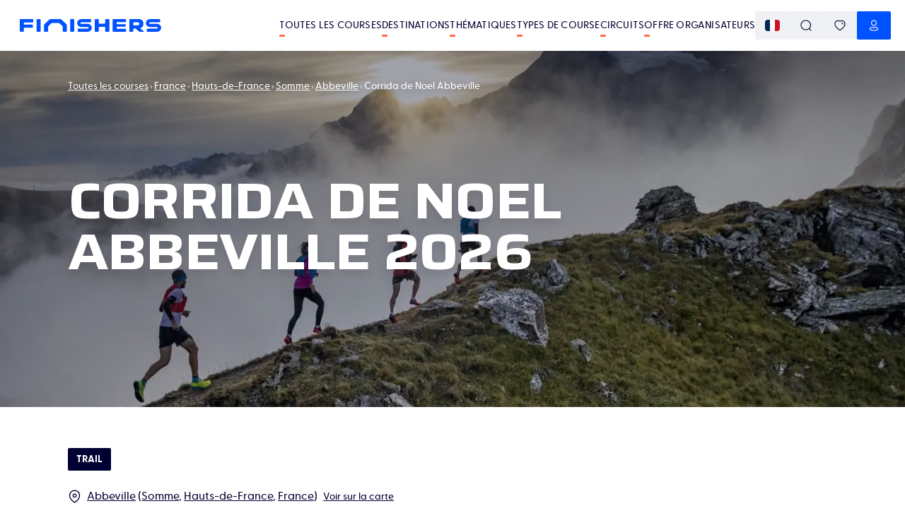

--- FILE ---
content_type: text/html; charset=utf-8
request_url: https://www.finishers.com/course/corrida-de-noel-abbeville
body_size: 42732
content:
<!DOCTYPE html><html lang="fr"><head><meta charSet="utf-8"/><meta name="viewport" content="minimum-scale=1, initial-scale=1, width=device-width" class="jsx-1788058748"/><title>🏃 Corrida de Noel Abbeville 2026 - Parcours, inscriptions &amp; résultats | Finishers</title><meta name="description" content="Corrida de Noel Abbeville 2026 : retrouve ici toutes les informations pratiques de la course : histoire, parcours, inscription, dossards, résultats !"/><meta property="og:title" content="🏃 Corrida de Noel Abbeville 2026 - Parcours, inscriptions &amp; résultats | Finishers"/><meta property="og:description" content="Corrida de Noel Abbeville 2026 : retrouve ici toutes les informations pratiques de la course : histoire, parcours, inscription, dossards, résultats !"/><meta property="og:image" content="https://res.cloudinary.com/kavval/image/fetch/q_auto,f_auto/https%3A%2F%2Fwww.finishers.com%2Fapi%2Fsocial-preview%3Fmodel%3Devents%26id%3D27c8bf64-3a1d-4f0f-aae6-48b64370faad%26height%3D630%26width%3D1200%26hash%3D3906bcff24%26locale%3Dfr%26version%3D3"/><meta property="og:url" content="https://www.finishers.com/course/corrida-de-noel-abbeville"/><meta name="twitter:card" content="summary_large_image"/><meta property="og:site_name" content="Finishers"/><link rel="preload" as="image" href="https://res.cloudinary.com/kavval/image/upload/c_lfill,f_auto,w_1600,h_550,g_auto,q_auto:low/app/disciplines/csm_TrailRunning_B174783_by.davidbirri_ca9323338d_qrb4ik" media="(min-width: 600px)"/><link rel="preload" as="image" href="https://res.cloudinary.com/kavval/image/upload/c_lfill,f_auto,w_414,h_656,g_auto,q_auto:low/app/disciplines/csm_TrailRunning_B174783_by.davidbirri_ca9323338d_qrb4ik" media="(max-width: 599.5px)"/><meta name="next-head-count" content="12"/><link rel="manifest" href="/manifest.json"/><link rel="icon" type="image/svg+xml" href="https://res.cloudinary.com/kavval/image/upload/f_svg/v1663155001/app/favicons/finishers-prod-favicon"/><link rel="apple-touch-icon" sizes="180x180" href="https://res.cloudinary.com/kavval/image/upload/w_180,f_png/v1663155001/app/favicons/finishers-prod-favicon"/><link rel="icon" type="image/png" sizes="32x32" href="https://res.cloudinary.com/kavval/image/upload/w_32,f_png/v1663155001/app/favicons/finishers-prod-favicon"/><link rel="icon" type="image/png" sizes="16x16" href="https://res.cloudinary.com/kavval/image/upload/w_16,f_png/v1663155001/app/favicons/finishers-prod-favicon"/><meta name="apple-mobile-web-app-title" content="Finishers"/><meta name="application-name" content="Finishers"/><meta name="msapplication-TileColor" content="#0052ff"/><meta name="theme-color" content="#0052ff"/><meta name="format-detection" content="telephone=no, address=no, email=no"/><link href="https://d3nwjb4s8t59v5.cloudfront.net" rel="preconnect" crossorigin=""/><link href="https://res.cloudinary.com" rel="preconnect" crossorigin=""/><link href="https://polyfill.io" rel="preconnect" crossorigin=""/><link href="https://www.google-analytics.com" rel="preconnect" crossorigin=""/><link href="https://www.googletagmanager.com" rel="preconnect" crossorigin=""/><link href="https://cdn.lr-ingest.io" rel="preconnect" crossorigin=""/><link href="https://api.finishers.com" rel="preconnect" crossorigin=""/><style>:root{  --font-family-body: Greycliff, GreycliffFallback;  --font-family-title: Saira, SairaFallback;}@font-face {  font-family: "GreycliffFallback";  src: local("Arial"), local("Helvetica"), local("Roboto");  ascent-override: 80%;  descent-override: 0%;  line-gap-override: 20%;}@font-face {  font-family: "SairaFallback";  src: local("Arial"), local("Helvetica"), local("Roboto");  ascent-override: 113.5%;  descent-override: 32%;  line-gap-override: 11.5%;}body,main {  font-family: var(--font-family-body);}.typo-h0,.typo-h1,.typo-h2,.typo-h3,.typo-h4 {  font-family: var(--font-family-title);}</style><script type="text/plain" data-cookiecategory="analytics" src="https://www.googletagmanager.com/gtag/js?id=UA-188028099-2" async=""></script><script>window.dataLayer = window.dataLayer || [];function gtag() {dataLayer.push(arguments);}gtag("js", new Date());gtag("config", "UA-188028099-2", { send_page_view: false });</script><script type="text/plain" data-cookiecategory="analytics">gtag("consent", "update", {analytics_storage: "granted",});</script><script type="text/plain" data-cookiecategory="ads">gtag("config", "AW-436649353");gtag("consent", "update", {ad_storage: "granted",});</script><script type="text/plain" data-cookiecategory="ads" src="https://connect.facebook.net/en_US/fbevents.js" async=""></script><script>!(function (w, f) {if (w.fbq) return;f = w.fbq = function () {f.callMethod ? f.callMethod.apply(f, arguments) : f.queue.push(arguments);};if (!w._fbq) w._fbq = f;f.push = f;f.loaded = !0;f.version = "2.0";f.queue = [];})(window);fbq("init", "2905684433018550");fbq("track", "PageView");fbq("consent", "grant");</script><script>if(!("from"in Array&&function(){try{return Array.from({length:-Infinity}),!0}catch(r){return!1}}())||!("isArray"in Array)||!("of"in Array)||!("every"in Array.prototype)||!("fill"in Array.prototype)||!("filter"in Array.prototype)||!("forEach"in Array.prototype)||!("indexOf"in Array.prototype)||!("lastIndexOf"in Array.prototype)||!("map"in Array.prototype)||!("reduce"in Array.prototype)||!("reduceRight"in Array.prototype)||!("some"in Array.prototype)||!("Date"in self&&"now"in self.Date&&"getTime"in self.Date.prototype)||!("Map"in self&&function(t){try{var n=new t.Map([[1,1],[2,2]]);return 0===t.Map.length&&2===n.size&&"Symbol"in t&&"iterator"in t.Symbol&&"function"==typeof n[t.Symbol.iterator]}catch(e){return!1}}(self))||!("isNaN"in Number)||!("assign"in Object)||!("create"in Object)||!("defineProperties"in Object)||!("defineProperty"in Object&&function(){try{var e={};return Object.defineProperty(e,"test",{value:42}),!0}catch(t){return!1}}())||!("getOwnPropertyDescriptor"in Object&&"function"==typeof Object.getOwnPropertyDescriptor&&function(){try{return"3"===Object.getOwnPropertyDescriptor("13.7",1).value}catch(t){return!1}}())||!("getOwnPropertyNames"in Object&&function(){try{return Object.getOwnPropertyNames(1),!0}catch(t){return!1}}())||!("getPrototypeOf"in Object)||!("keys"in Object&&function(){return 2===Object.keys(arguments).length}(1,2)&&function(){try{return Object.keys(""),!0}catch(t){return!1}}())||!("Set"in self&&function(){try{var e=new self.Set([1,2]);return 0===self.Set.length&&2===e.size&&"Symbol"in self&&"iterator"in self.Symbol&&"function"==typeof e[self.Symbol.iterator]}catch(t){return!1}}())||!("endsWith"in String.prototype)||!("includes"in String.prototype)||!("startsWith"in String.prototype)||!("atob"in self)||!("repeat"in String.prototype)||!("find"in Array.prototype)||!("findIndex"in Array.prototype)||!("trunc"in Math)||!("sign"in Math)||!("Intl"in self&&"DateTimeFormat"in self.Intl&&"formatToParts"in self.Intl.DateTimeFormat.prototype&&"dayPeriod"===new self.Intl.DateTimeFormat("en",{hourCycle:"h11",hour:"numeric"}).formatToParts(0)[2].type)||!("Intl"in self&&"Locale"in self.Intl)||!("Intl"in self&&"NumberFormat"in self.Intl&&function(){try{new Intl.NumberFormat(undefined,{style:"unit",unit:"byte"})}catch(n){return!1}return!0}())||!("Intl"in self&&"getCanonicalLocales"in self.Intl)) {var s = document.createElement('script');s.src = "https://polyfill.io/v3/polyfill.min.js?flags=gated&features=default%2CString.prototype.repeat%2CArray.prototype.find%2CArray.prototype.findIndex%2CMath.trunc%2CMath.sign%2CIntl%2CIntl.~locale.fr%2CIntl.~locale.en%2CIntl.DateTimeFormat.prototype.formatToParts%2CIntl.DateTimeFormat%2CIntl.NumberFormat.~locale.en%2CIntl.NumberFormat.~locale.fr%2CIntl.PluralRules.~locale.en%2CIntl.PluralRules.~locale.fr";s.async = false;document.head.appendChild(s);}
</script><link rel="preload" href="/_next/static/media/80d41117062bc4c1-s.p.woff2" as="font" type="font/woff2" crossorigin="anonymous" data-next-font="size-adjust"/><link rel="preload" href="/_next/static/media/a91b00105bbfb185-s.p.woff2" as="font" type="font/woff2" crossorigin="anonymous" data-next-font="size-adjust"/><link rel="preload" href="/_next/static/media/cdc831c6a34c5aed-s.p.woff2" as="font" type="font/woff2" crossorigin="anonymous" data-next-font="size-adjust"/><link rel="preload" href="/_next/static/css/97e58c66f3d0bf1a.css" as="style" crossorigin="anonymous"/><link rel="stylesheet" href="/_next/static/css/97e58c66f3d0bf1a.css" crossorigin="anonymous" data-n-g=""/><link rel="preload" href="/_next/static/css/45865baa88538f9d.css" as="style" crossorigin="anonymous"/><link rel="stylesheet" href="/_next/static/css/45865baa88538f9d.css" crossorigin="anonymous" data-n-p=""/><link rel="preload" href="/_next/static/css/9fe7bddf3f684fca.css" as="style" crossorigin="anonymous"/><link rel="stylesheet" href="/_next/static/css/9fe7bddf3f684fca.css" crossorigin="anonymous" data-n-p=""/><noscript data-n-css=""></noscript><script defer="" crossorigin="anonymous" nomodule="" src="/_next/static/chunks/polyfills-42372ed130431b0a.js"></script><script src="/_next/static/chunks/webpack-265b1e5f908a4fde.js" defer="" crossorigin="anonymous"></script><script src="/_next/static/chunks/framework-5008a912e2c64173.js" defer="" crossorigin="anonymous"></script><script src="/_next/static/chunks/main-4040025d7d46f3c2.js" defer="" crossorigin="anonymous"></script><script src="/_next/static/chunks/pages/_app-e0d2864b8960c41a.js" defer="" crossorigin="anonymous"></script><script src="/_next/static/chunks/989-997432986872ebb1.js" defer="" crossorigin="anonymous"></script><script src="/_next/static/chunks/6571-7473f02f21fe992f.js" defer="" crossorigin="anonymous"></script><script src="/_next/static/chunks/9168-915b3735b91480fa.js" defer="" crossorigin="anonymous"></script><script src="/_next/static/chunks/367-cb2e33a68b5e2627.js" defer="" crossorigin="anonymous"></script><script src="/_next/static/chunks/2959-17a5456b7d6231e3.js" defer="" crossorigin="anonymous"></script><script src="/_next/static/chunks/4805-0492121e70d6a2a6.js" defer="" crossorigin="anonymous"></script><script src="/_next/static/chunks/1883-545df9077980264f.js" defer="" crossorigin="anonymous"></script><script src="/_next/static/chunks/4045-d3dee0d70912a0a6.js" defer="" crossorigin="anonymous"></script><script src="/_next/static/chunks/1069-bcc4ef6892b2e151.js" defer="" crossorigin="anonymous"></script><script src="/_next/static/chunks/6365-1f26a2e6922f5ed9.js" defer="" crossorigin="anonymous"></script><script src="/_next/static/chunks/3134-7533cdcab4dba7a1.js" defer="" crossorigin="anonymous"></script><script src="/_next/static/chunks/3499-9d5d3c1426ca7e19.js" defer="" crossorigin="anonymous"></script><script src="/_next/static/chunks/pages/course/%5Bslug%5D-19e79ade970b9c8f.js" defer="" crossorigin="anonymous"></script><script src="/_next/static/RWKt4nJaOPBtpBY8McxmN/_buildManifest.js" defer="" crossorigin="anonymous"></script><script src="/_next/static/RWKt4nJaOPBtpBY8McxmN/_ssgManifest.js" defer="" crossorigin="anonymous"></script><style id="__jsx-1788058748">:root{--font-family-body:'__greyCliff_21e86f', '__greyCliff_Fallback_21e86f', GreycliffFallback, sans-serif;--font-family-title:'__Saira_ef84b1', '__Saira_Fallback_ef84b1', SairaFallback, sans-serif}</style></head><body><div id="__next"><div><div class="style_PageWrapper__59AJx"><script>window.kavvalId="events/27c8bf64-3a1d-4f0f-aae6-48b64370faad";</script><div class="style_NavBar__UeXHW sticky"><div class="style_Container__vxDUM"><a class="flex flex-row items-center justify-start grow-0" href="/"><svg viewBox="0 0 2810 266" fill="none" xmlns="http://www.w3.org/2000/svg" class="w-full max-h-[20px] max-w-[200px] ml-2 style_Logo__zRFjJ"><path d="m1348.5 99.4-126.4.2a16.8 16.8 0 0 1-15.9-20.9 16.7 16.7 0 0 1 16.4-12.2H1405a12 12 0 0 0 12-12.1V12a12 12 0 0 0-12-12h-181.2a84 84 0 0 0-84.5 81 83.1 83.1 0 0 0 83 85l126.3-.1a16.8 16.8 0 0 1 15.9 20.8 16.7 16.7 0 0 1-16.3 12.3H1163a12 12 0 0 0-12.1 12v42.4a12 12 0 0 0 12 12H1347a84 84 0 0 0 84.5-81 83.1 83.1 0 0 0-83-85Zm1378.3 0-138.8.2a16.8 16.8 0 0 1-15.9-20.9 16.7 16.7 0 0 1 16.3-12.2h189.7c7 0 12.6-5.7 12.6-12.6V12.6c0-7-5.6-12.6-12.6-12.6h-188.4a84 84 0 0 0-84.5 81 83.1 83.1 0 0 0 83 85l138.8-.1a16.8 16.8 0 0 1 15.9 20.8 16.7 16.7 0 0 1-16.4 12.3H2537c-7 0-12.6 5.7-12.6 12.6V253c0 7 5.6 12.6 12.6 12.6h188.3a84 84 0 0 0 84.6-81 83.1 83.1 0 0 0-83-85Zm-1804 166.1h-56.6a13 13 0 0 1-13-13.1v-86.9c0-8.8-3.6-17.2-9.8-23.5l-49.5-49.5a33.2 33.2 0 0 0-23.5-9.7h-126c-8.8 0-17.3 3.5-23.5 9.7L571.4 142a33.2 33.2 0 0 0-9.7 23.5v86.9a13 13 0 0 1-13.1 13H492a13 13 0 0 1-13-13V134.9a42 42 0 0 1 12.2-29.7l92.5-92.4A43.3 43.3 0 0 1 614.3 0h186.2C812 0 823 4.6 831 12.8l92.4 92.4a42 42 0 0 1 12.3 29.7v117.5a13 13 0 0 1-13 13Zm-854.5 0H13a13 13 0 0 1-13-13.1v-239C0 6 6 0 13.4 0h241c6.6 0 11.9 5.3 11.9 11.8v44.8a13 13 0 0 1-13.1 13H89a7.7 7.7 0 0 0-7.6 7.7v31c0 4.3 3.4 7.7 7.6 7.7h159.6c5.5 0 9.9 4.4 9.9 9.9v44a10 10 0 0 1-9.9 10H89a7.7 7.7 0 0 0-7.6 7.6v64.9a13 13 0 0 1-13.1 13Zm330.3 0h-52c-8.1 0-14.7-6.6-14.7-14.7V14.7C332 6.6 338.5 0 346.6 0h52c8.1 0 14.7 6.6 14.7 14.7v236c0 8.2-6.6 14.8-14.7 14.8Zm669.6 0h-52c-8.1 0-14.7-6.6-14.7-14.7V14.7c0-8.1 6.6-14.7 14.7-14.7h52c8 0 14.6 6.6 14.6 14.7v236c0 8.2-6.5 14.8-14.6 14.8Zm486.9 0h-52.9c-7.8 0-14.2-6.4-14.2-14.2V14.4c0-8 6.5-14.4 14.4-14.4h52.5c8 0 14.5 6.5 14.5 14.4v70c0 5.6 4.5 10.2 10.1 10.2H1688c5.6 0 10.2-4.6 10.2-10.2v-70c0-8 6.4-14.4 14.4-14.4h52.5c8 0 14.4 6.5 14.4 14.4v236.9c0 7.8-6.3 14.2-14.2 14.2h-53c-7.8 0-14.1-6.4-14.1-14.2v-76.8c0-5.7-4.6-10.2-10.2-10.2h-108.5a10 10 0 0 0-10.1 10.2v76.8c0 7.8-6.4 14.2-14.3 14.2Zm547.5 0H1860c-8.2 0-14.8-6.7-14.8-14.8V14.8c0-8.2 6.6-14.8 14.8-14.8h242.6c4.9 0 8.8 4 8.8 8.9v46c0 5-4 9-8.8 9h-170.8a5.2 5.2 0 0 0-5.3 5.2v31.1c0 3 2.4 5.3 5.3 5.3h163c4.9 0 8.8 4 8.8 8.9v34.4c0 4.9-4 8.9-8.8 8.9h-163a5.2 5.2 0 0 0-5.3 5.2v33.5c0 2.9 2.4 5.2 5.3 5.2h170.8c4.9 0 8.8 4 8.8 9v46c0 4.9-4 8.9-8.8 8.9Zm153.6-189.9c0-4.4 3.5-7.9 7.8-7.9h73.8c12.4 0 21.9 2.2 28.4 6.6 6.5 4.5 9.7 12.6 9.7 24.6 0 11.1-3.2 19.1-9.7 24-6.5 4.7-16 7.1-28.4 7.1H2264a7.8 7.8 0 0 1-7.8-7.8V75.6ZM2465.4 255l-72.6-60.3c-1.3-1-.9-3.2.7-3.7 3.7-1 7.3-2.3 10.8-3.7a79.8 79.8 0 0 0 39.1-32.7c9.5-15.2 14.3-35.2 14.3-60.1 0-18-2.8-33-8.2-45.2a71 71 0 0 0-22.8-29 96.4 96.4 0 0 0-35-15.5 194.2 194.2 0 0 0-45-4.9H2189c-6.5 0-11.8 5.3-11.8 11.9v244c0 5.3 4.3 9.6 9.6 9.6h59.8c5.3 0 9.6-4.3 9.6-9.6v-50.7c0-4.3 3.5-7.8 7.8-7.8h23.4a25 25 0 0 1 15.7 5.6l71 59.1a15 15 0 0 0 9.5 3.4h78.1c5.5 0 8-6.9 3.7-10.4" fill="rgb(0, 82, 255)"></path></svg></a><div class="text-right flex flex-row md:gap-4 [@media(min-width:1240px)]:gap-8"><div class="hidden lg:flex flex-row md:gap-4 [@media(min-width:1240px)]:gap-8 ml-8 flex-nowrap items-center whitespace-nowrap"><a class="uppercase text-xs md:text-sm font-medium no-underline text-inherit tracking-[.2px] hover:no-underline relative after:block after:w-2 after:h-[3px] after:bg-orange after:absolute after:left-0 after:-bottom-1.5 after:rounded-sm after:transition-all hover:after:w-full" href="/courses">Toutes les courses</a><a class="uppercase text-xs md:text-sm font-medium no-underline text-inherit tracking-[.2px] hover:no-underline relative after:block after:w-2 after:h-[3px] after:bg-orange after:absolute after:left-0 after:-bottom-1.5 after:rounded-sm after:transition-all hover:after:w-full" href="/destinations">Destinations</a><a class="uppercase text-xs md:text-sm font-medium no-underline text-inherit tracking-[.2px] hover:no-underline relative after:block after:w-2 after:h-[3px] after:bg-orange after:absolute after:left-0 after:-bottom-1.5 after:rounded-sm after:transition-all hover:after:w-full" href="/thematiques">Thématiques</a><a class="uppercase text-xs md:text-sm font-medium no-underline text-inherit tracking-[.2px] hover:no-underline relative after:block after:w-2 after:h-[3px] after:bg-orange after:absolute after:left-0 after:-bottom-1.5 after:rounded-sm after:transition-all hover:after:w-full" href="/disciplines">Types de course</a><a class="uppercase text-xs md:text-sm font-medium no-underline text-inherit tracking-[.2px] hover:no-underline relative after:block after:w-2 after:h-[3px] after:bg-orange after:absolute after:left-0 after:-bottom-1.5 after:rounded-sm after:transition-all hover:after:w-full" href="/c">Circuits</a><a class="uppercase text-xs md:text-sm font-medium no-underline text-inherit tracking-[.2px] hover:no-underline relative after:block after:w-2 after:h-[3px] after:bg-orange after:absolute after:left-0 after:-bottom-1.5 after:rounded-sm after:transition-all hover:after:w-full md:hidden" href="/blog">Blog</a><a href="/organizer" class="uppercase text-xs md:text-sm font-medium no-underline text-inherit tracking-[.2px] hover:no-underline relative after:block after:w-2 after:h-[3px] after:bg-orange after:absolute after:left-0 after:-bottom-1.5 after:rounded-sm after:transition-all hover:after:w-full">Offre organisateurs</a></div><div><div class="flex flex-row items-center sm:gap-2 flex-nowrap"><button class="button icon-button sm:button-grey"><img class="rounded" alt="fr" src="https://res.cloudinary.com/kavval/image/upload/h_16,g_auto,c_lfill,q_auto,f_auto/app/country-flags/fr"/></button><button class="button icon-button sm:button-grey"><svg fill="none" xmlns="http://www.w3.org/2000/svg" style="height:1em;width:1em" width="40" height="40" viewBox="0 0 40 40"><path d="M19.262 1c10.086 0 18.262 7.996 18.262 17.859 0 4.654-1.821 8.893-4.804 12.072l5.867 5.72c.55.536.55 1.407.002 1.945a1.43 1.43 0 01-1.83.135l-.159-.133-5.936-5.789a18.443 18.443 0 01-11.402 3.908C9.176 36.717 1 28.722 1 18.86S9.176 1 19.262 1zm0 2.75c-8.532 0-15.45 6.765-15.45 15.109 0 8.343 6.918 15.108 15.45 15.108S34.71 27.203 34.71 18.859c0-8.344-6.917-15.108-15.45-15.108z" fill="currentColor"></path></svg></button><a class="hidden sm:flex button icon-button sm:button-grey" href="/account/favorites"><svg fill="none" xmlns="http://www.w3.org/2000/svg" style="height:1em;width:1em" width="40" height="40" viewBox="0 0 40 40"><path d="M9.518 2.55a12.467 12.467 0 019.975 1.027l.5.3.51-.302A12.485 12.485 0 0129.968 2.4l.505.15c6.978 2.247 10.102 9.866 7.755 17.157a23.6 23.6 0 01-5.655 9 65.918 65.918 0 01-11.392 8.864l-.435.27a1.39 1.39 0 01-1.448.013l-.467-.28a65.957 65.957 0 01-11.409-8.878 23.611 23.611 0 01-5.653-9.019C-.57 12.411 2.542 4.795 9.518 2.55zm9.294 3.873a9.69 9.69 0 00-8.442-1.23c-5.404 1.739-7.854 7.735-5.965 13.603a20.791 20.791 0 004.966 7.92A63.121 63.121 0 0020.274 35.2l-.272-.171.89-.56a63.14 63.14 0 008.729-6.789l1.003-.953a20.779 20.779 0 004.968-7.901c1.897-5.892-.564-11.893-5.97-13.633a9.71 9.71 0 00-8.794 1.48 1.39 1.39 0 01-1.642.018l-.374-.268zm8.541 3.096a6.539 6.539 0 014.514 5.69 1.389 1.389 0 01-2.77.233 3.761 3.761 0 00-2.59-3.278 1.388 1.388 0 11.846-2.645z" fill="currentColor"></path></svg></a><a tabindex="0" role="button" aria-label="Notifications" href="#" class="wisp button icon-button sm:button-grey"><svg fill="none" xmlns="http://www.w3.org/2000/svg" style="height:1em;width:1em" width="40" height="40" viewBox="0 0 40 40"><path d="M25 34.6c.5.5.6 1.3.2 1.9-.4.4-.8.8-1.2 1a6.6 6.6 0 01-9.3-1 1.3 1.3 0 01.2-1.9 1.3 1.3 0 011.9.2 4 4 0 002.6 1.5 4 4 0 003-.8l.7-.7a1.3 1.3 0 011.9-.2zM7 14.3v-1.1-1.4C7.8 5.6 13.6 1 20 1s12.3 4.6 13 10.8v3.8c.4 1 .8 2 1.5 2.7l.3.4v.1a7.6 7.6 0 011.4 4v.7c-.1 1.7-.7 3.4-1.9 4.8a9.1 9.1 0 01-5.8 2.8 79 79 0 01-17 0 9.3 9.3 0 01-5.9-2.9 7.7 7.7 0 01-1.7-5v-.5A7.8 7.8 0 015 18.8l.1-.1A7.3 7.3 0 007 15.2v.1-1zM20 3.7C14.7 3.7 10 7.3 9.6 12a21.9 21.9 0 000 .8v2.7l-.1.2a10 10 0 01-2.4 4.8v-.2l-.1.3a5 5 0 00-.6 1.8v.8a5 5 0 001 3.2 6.6 6.6 0 004.2 2 76.5 76.5 0 0016.6 0c1.6 0 3-.8 4-1.9a5 5 0 001.2-3.4v-.3a5 5 0 00-.8-2.5l-.2-.2a10.1 10.1 0 01-2-3.8v-.6l-.1-.1V13a12.7 12.7 0 000-1c-.5-4.8-5.2-8.4-10.3-8.4z" fill="currentColor"></path></svg></a><button class="button icon-button sm:button-primary"><svg fill="none" xmlns="http://www.w3.org/2000/svg" style="height:1em;width:1em" width="40" height="40" viewBox="0 0 40 40"><path d="M15.877 25.36a46.912 46.912 0 018.245 0l.876.074c1.198.118 2.388.303 3.558.553 2.984.614 5.15 1.705 6.11 3.727a5.56 5.56 0 010 4.757c-.962 2.028-3.156 3.127-6.087 3.706l-.888.184a29.752 29.752 0 01-3.573.464c-2.23.19-4.472.225-6.633.106-.239 0-.399 0-.54-.004l-.274-.01c-.333-.017-.638-.052-.766-.09a29.22 29.22 0 01-4.432-.643l-.486-.102c-2.714-.603-4.724-1.69-5.654-3.613a5.567 5.567 0 01.013-4.78c.968-1.944 3.243-3.114 6.087-3.7a31.78 31.78 0 014.444-.63zm8.006 2.74a44.285 44.285 0 00-7.791.002c-1.375.095-2.74.288-4.098.58-2.103.432-3.711 1.26-4.19 2.22-.176.367-.267.77-.265 1.184 0 .417.091.828.264 1.193.491 1.017 2.009 1.777 4.232 2.213l.67.142c1.121.222 2.277.376 3.56.472.163.033.338.053.545.064l.748.012a45.68 45.68 0 006.351-.1 27.367 27.367 0 004.108-.598l.428-.09c1.952-.443 3.303-1.167 3.747-2.105a2.798 2.798 0 000-2.393c-.475-1.003-1.98-1.76-4.195-2.217a29.52 29.52 0 00-4.09-.577l-.024-.002zM20.008 1c5.575 0 10.094 4.538 10.094 10.137 0 5.598-4.52 10.137-10.094 10.137S9.914 16.735 9.914 11.137C9.914 5.538 14.434 1 20.008 1zm0 2.75c-4.062 0-7.355 3.308-7.355 7.387 0 4.08 3.293 7.386 7.355 7.386s7.355-3.307 7.355-7.386c0-4.08-3.293-7.386-7.355-7.386z" fill="currentColor"></path></svg></button><button class="button icon-button -mr-3 lg:hidden" aria-label="menu"><svg xmlns="http://www.w3.org/2000/svg" width="1.5em" height="1.5em" viewBox="0 -960 960 960" class="fill-current"><path d="M145.48-219.09q-16.71 0-28.16-11.5t-11.45-28.85q0-16.78 11.45-28.1 11.45-11.33 28.16-11.33h669.04q16.71 0 28.44 11.5 11.74 11.5 11.74 28.29 0 17.34-11.74 28.67-11.73 11.32-28.44 11.32zm0-221.3q-16.71 0-28.16-11.5t-11.45-28.29q0-16.78 11.45-28.1 11.45-11.33 28.16-11.33h669.04q16.71 0 28.44 11.5 11.74 11.5 11.74 28.29 0 16.78-11.74 28.1-11.73 11.33-28.44 11.33zm0-220.74q-16.71 0-28.16-11.5t-11.45-28.85q0-16.78 11.45-28.11 11.45-11.32 28.16-11.32h669.04q16.71 0 28.44 11.5 11.74 11.5 11.74 28.28 0 17.35-11.74 28.67-11.73 11.33-28.44 11.33z"></path></svg></button></div></div></div></div></div><div class="hidden fixed top-0 w-screen h-screen left-0 z-[10000] bg-white flex flex-col"><div class="h-[var(--navbar-height)] flex flex-row items-stretch border-b border-snow-grey"><div class="mx-auto w-full border-box px-4 sm:px-8 md:px-14 lg:px-24 max-w-screen-xl flex flex-row gap-2 items-center"><button title="Retour" class="group/button button border-current gap-1 border-none button-default hover:bg-gray-100 p-3 rounded-full hover:text-gray-800" aria-label="Retour"><svg xmlns="http://www.w3.org/2000/svg" width="1.5em" height="1.5em" viewBox="0 -960 960 960" class="fill-current text-[0.8em]"><path d="m297.18-440.39 210.6 210.61q11.83 11.87 12.11 28.09.28 16.21-11.54 28.28-11.83 12.15-28.25 11.87-16.42-.29-28.45-12.11l-278-278q-6.08-6.23-9.23-13.5-3.16-7.28-3.16-14.91 0-7.64 3.16-14.87 3.15-7.23 9.23-13.42l278.57-278.56q12.67-11.83 28.49-11.83 15.81 0 27.64 11.83 11.82 12.39 11.82 28.31t-11.82 27.82L297.18-519.61h477.34q16.89 0 28.53 11.33Q814.7-496.96 814.7-480t-11.65 28.28q-11.64 11.33-28.53 11.33z"></path></svg></button><svg fill="none" xmlns="http://www.w3.org/2000/svg" style="height:1em;width:1em" width="40" height="40" viewBox="0 0 40 40" class="mr-2"><path d="M19.262 1c10.086 0 18.262 7.996 18.262 17.859 0 4.654-1.821 8.893-4.804 12.072l5.867 5.72c.55.536.55 1.407.002 1.945a1.43 1.43 0 01-1.83.135l-.159-.133-5.936-5.789a18.443 18.443 0 01-11.402 3.908C9.176 36.717 1 28.722 1 18.86S9.176 1 19.262 1zm0 2.75c-8.532 0-15.45 6.765-15.45 15.109 0 8.343 6.918 15.108 15.45 15.108S34.71 27.203 34.71 18.859c0-8.344-6.917-15.108-15.45-15.108z" fill="currentColor"></path></svg><form class="flex flex-row items-center grow" action="."><input type="search" class="block focus-visible:outline-0 w-full md:text-lg appearance-none outline-0" placeholder="Recherche un lieu, une course..." aria-label="Recherche un lieu, une course..." aria-describedby="search-input-suggestions" spellcheck="false" autoCorrect="off" autoComplete="off"/></form></div></div><div class="grow bg-dots pt-4 lg:pt-8 overflow-auto lg:overflow-hidden"></div></div><div><div class="style_PictureWithContent__kHKgx"><picture class="style_Picture__ocE8u"><source srcSet="https://res.cloudinary.com/kavval/image/upload/c_lfill,f_auto,w_1600,h_550,g_auto,q_auto:low/app/disciplines/csm_TrailRunning_B174783_by.davidbirri_ca9323338d_qrb4ik" media="(min-width: 600px)" width="100%" height="100%"/><source srcSet="https://res.cloudinary.com/kavval/image/upload/c_lfill,f_auto,w_414,h_656,g_auto,q_auto:low/app/disciplines/csm_TrailRunning_B174783_by.davidbirri_ca9323338d_qrb4ik" media="(max-width: 599.5px)" width="100%" height="100%"/><img loading="eager" src="https://res.cloudinary.com/kavval/image/upload/c_lfill,f_auto,w_1600,h_550,g_auto,q_auto:low/app/disciplines/csm_TrailRunning_B174783_by.davidbirri_ca9323338d_qrb4ik" width="100%" height="100%"/></picture><div class="style_Content__qBvnq style_BigHeaderImage__D_7vc"><div class="mx-auto w-full border-box px-4 sm:px-8 md:px-14 lg:px-24 max-w-screen-xl"><div class="style_ContentWrapper__pMIUA "><div class="style_Breadcrumb__QlWNW"><script type="application/ld+json" class="style_RawHtml__Oj4jn">{"@context":"https://schema.org","@type":"BreadcrumbList","itemListElement":[{"@type":"ListItem","position":1,"name":"Toutes les courses","item":"https://www.finishers.com/courses"},{"@type":"ListItem","position":2,"name":"France","item":"https://www.finishers.com/ou-courir/europe/france"},{"@type":"ListItem","position":3,"name":"Hauts-de-France","item":"https://www.finishers.com/ou-courir/europe/france/hauts-de-france"},{"@type":"ListItem","position":4,"name":"Somme","item":"https://www.finishers.com/ou-courir/europe/france/hauts-de-france/somme"},{"@type":"ListItem","position":5,"name":"Abbeville","item":"https://www.finishers.com/ou-courir/europe/france/hauts-de-france/somme/abbeville"}]}</script><nav aria-label="breadcrumb"><ol class="flex flex-wrap items-center break-words text-sm text-muted-foreground !text-sm text-opacity-80 gap-1 sm:gap-1.5" aria-label="breadcrumb"><li class="inline-flex items-center gap-1.5"><a class="transition-colors hover:text-foreground !text-white" href="/courses">Toutes les courses</a></li><li role="presentation" aria-hidden="true" class="!text-white"><svg xmlns="http://www.w3.org/2000/svg" width="1.5em" height="1.5em" viewBox="0 -960 960 960" class="w-2 h-2 fill-current"><path d="m516.43-481-198-198L375-735.57 629.57-481 375-226.43 318.43-283z"></path></svg></li><li class="inline-flex items-center gap-1.5"><a class="transition-colors hover:text-foreground !text-white" href="/ou-courir/europe/france">France</a></li><li role="presentation" aria-hidden="true" class="!text-white"><svg xmlns="http://www.w3.org/2000/svg" width="1.5em" height="1.5em" viewBox="0 -960 960 960" class="w-2 h-2 fill-current"><path d="m516.43-481-198-198L375-735.57 629.57-481 375-226.43 318.43-283z"></path></svg></li><li class="inline-flex items-center gap-1.5"><a class="transition-colors hover:text-foreground !text-white" href="/ou-courir/europe/france/hauts-de-france">Hauts-de-France</a></li><li role="presentation" aria-hidden="true" class="!text-white"><svg xmlns="http://www.w3.org/2000/svg" width="1.5em" height="1.5em" viewBox="0 -960 960 960" class="w-2 h-2 fill-current"><path d="m516.43-481-198-198L375-735.57 629.57-481 375-226.43 318.43-283z"></path></svg></li><li class="inline-flex items-center gap-1.5"><a class="transition-colors hover:text-foreground !text-white" href="/ou-courir/europe/france/hauts-de-france/somme">Somme</a></li><li role="presentation" aria-hidden="true" class="!text-white"><svg xmlns="http://www.w3.org/2000/svg" width="1.5em" height="1.5em" viewBox="0 -960 960 960" class="w-2 h-2 fill-current"><path d="m516.43-481-198-198L375-735.57 629.57-481 375-226.43 318.43-283z"></path></svg></li><li class="inline-flex items-center gap-1.5"><a class="transition-colors hover:text-foreground !text-white" href="/ou-courir/europe/france/hauts-de-france/somme/abbeville">Abbeville</a></li><li role="presentation" aria-hidden="true" class="!text-white"><svg xmlns="http://www.w3.org/2000/svg" width="1.5em" height="1.5em" viewBox="0 -960 960 960" class="w-2 h-2 fill-current"><path d="m516.43-481-198-198L375-735.57 629.57-481 375-226.43 318.43-283z"></path></svg></li><li class="inline-flex items-center gap-1.5"><span role="link" aria-disabled="true" aria-current="page" class="font-normal text-foreground !text-white">Corrida de Noel Abbeville</span></li></ol></nav></div><div class="style_Content__j7BXa"><div class="text-white drop-shadow-xl"><h1 class="typo-h1 mt-3 mb-4">Corrida de Noel Abbeville 2026</h1></div><div class="style_Status__1ug8v"></div></div></div></div></div></div><div class="style_Section__SDf_a style_White__PxGzM SectionWhite style_SmallPaddingTop__YGQna"><div class="mx-auto w-full border-box px-4 sm:px-8 md:px-14 lg:px-24 max-w-screen-xl"><div class="lg:flex lg:flex-row gap-6"><div class="lg:w-2/3"><div class="style_Disciplines__K4XuS"><a class="Chip inline-flex flex-row justify-center items-center align-middle whitespace-nowrap shrink-0 gap-1 md:gap-2 rounded-sm py-1 font-bold no-underline hover:no-underline h-6 px-2 md:px-3 md:h-8 text-xs md:text-sm Chip-default bg-dark-blue text-white uppercase" href="/disciplines/trail"><span class="-mt-[1px]"><span>Trail</span></span></a></div><div class="style_Tags__QovXg"></div><div class="my-8"><ul><li class="flex flex-row align-items mt-3 text-color-fjord-grey leading-tight lg:font-[15px]"><span class="flex flex-col justify-center items-center text-[1.2em] mr-2"><svg fill="none" xmlns="http://www.w3.org/2000/svg" style="height:1em;width:1em" width="40" height="40" viewBox="0 0 40 40"><path d="M20.055 1l.485.009c8.694.287 15.64 7.462 15.61 16.241v.195c-.1 5.236-2.72 10.393-7.067 14.995a40.141 40.141 0 01-7.137 5.894l.019-.014-.092.077a3.213 3.213 0 01-3.501.16l-.245-.16-.115-.09-.785-.528a39.444 39.444 0 01-8.614-8.087l-.601-.785A20.399 20.399 0 013.85 17.2l.009-.541C4.145 7.938 11.297.97 20.055 1zm-.01 2.883l-.457.006c-7.12.218-12.84 6.064-12.864 13.26l.036.68a17.486 17.486 0 003.543 9.337 36.582 36.582 0 009.314 8.748l.157.118c.13.113.322.113.452 0l.16-.12a37.233 37.233 0 006.619-5.463c3.889-4.117 6.187-8.641 6.27-13.032l-.006-.63c-.216-7.143-6.045-12.88-13.224-12.904zM20 11.263c3.398 0 6.152 2.762 6.152 6.171 0 3.408-2.754 6.171-6.152 6.171s-6.153-2.763-6.153-6.171c0-3.409 2.755-6.172 6.153-6.172zm0 2.883a3.283 3.283 0 00-3.279 3.288A3.283 3.283 0 0020 20.722a3.283 3.283 0 003.278-3.288A3.283 3.283 0 0020 14.146z" fill="currentColor"></path></svg></span><div><span class=""><a color="inherit" href="/ou-courir/europe/france/hauts-de-france/somme/abbeville">Abbeville</a> (<a color="inherit" href="/ou-courir/europe/france/hauts-de-france/somme">Somme</a>, <a color="inherit" href="/ou-courir/europe/france/hauts-de-france">Hauts-de-France</a>, <a color="inherit" href="/ou-courir/europe/france">France</a>)<a class="text-sm mt-2 md:mt-0 md:ml-2 md:inline-block block" rel="nofollow" href="/map?lat=50.1020665&amp;lng=1.8316055">Voir sur la carte</a></span></div></li><li class="flex flex-row align-items mt-3 text-color-fjord-grey leading-tight lg:font-[15px]"><span class="flex flex-col justify-center items-center text-[1.2em] mr-2"><svg fill="none" xmlns="http://www.w3.org/2000/svg" style="height:1em;width:1em" width="40" height="40" viewBox="0 0 40 40"><path d="M27.092 1a1.32 1.32 0 011.303 1.146l.012.18v1.498c5.402.37 8.71 3.862 8.693 9.499v16.128c0 5.976-3.714 9.549-9.683 9.549H12.583C6.62 39 2.9 35.366 2.9 29.318V13.323c0-5.635 3.318-9.128 8.709-9.499V2.326A1.32 1.32 0 0112.924 1a1.32 1.32 0 011.303 1.146l.012.18V3.79h11.537V2.326A1.32 1.32 0 0127.093 1zm7.377 15.738H5.528l.002 12.58c0 4.417 2.364 6.87 6.62 7.023l.432.008h14.834c4.543 0 7.052-2.415 7.052-6.898V16.738zm-6.662 11.12a1.32 1.32 0 011.315 1.326c0 .671-.495 1.226-1.137 1.313l-.178.013a1.324 1.324 0 01-1.332-1.326c0-.671.495-1.226 1.137-1.314l.195-.012zm-7.783 0a1.32 1.32 0 011.316 1.326c0 .671-.495 1.226-1.137 1.313l-.179.013a1.324 1.324 0 01-1.331-1.326c0-.671.494-1.226 1.137-1.314l.194-.012zm-7.799 0a1.32 1.32 0 011.316 1.326c0 .671-.495 1.226-1.137 1.313l-.195.013a1.32 1.32 0 01-1.315-1.326c0-.671.495-1.226 1.137-1.314l.194-.012zm15.582-6.869a1.32 1.32 0 011.315 1.326c0 .67-.495 1.226-1.137 1.313l-.178.012a1.324 1.324 0 01-1.332-1.325c0-.671.495-1.226 1.137-1.314l.195-.012zm-7.783 0a1.32 1.32 0 011.316 1.326c0 .67-.495 1.226-1.137 1.313l-.179.012a1.324 1.324 0 01-1.331-1.325c0-.671.494-1.226 1.137-1.314l.194-.012zm-7.799 0a1.32 1.32 0 011.316 1.326c0 .67-.495 1.226-1.137 1.313l-.195.012a1.32 1.32 0 01-1.315-1.325c0-.671.495-1.226 1.137-1.314l.194-.012zM25.776 6.442H14.239v1.7a1.32 1.32 0 01-1.315 1.325 1.32 1.32 0 01-1.303-1.145l-.012-.18-.002-1.66c-3.921.329-6.076 2.7-6.076 6.841l-.001.762h28.938l.001-.766c.013-4.144-2.131-6.51-6.062-6.838v1.66a1.32 1.32 0 01-1.315 1.326 1.32 1.32 0 01-1.303-1.145l-.012-.18-.001-1.7z" fill="currentColor"></path></svg></span><div><span class="capitalize">Prochaine édition<!-- --> : </span><span class=""><span>Mi-décembre 2026</span></span></div></li><li class="flex flex-row align-items mt-3 text-color-fjord-grey leading-tight lg:font-[15px]"><span class="flex flex-col justify-center items-center text-[1.2em] mr-2"><svg fill="none" xmlns="http://www.w3.org/2000/svg" style="height:1em;width:1em" width="18" height="18" viewBox="0 0 18 18"><path d="M8.5 15.2H4.7a2.9 2.9 0 0 1-2.9-3v0a3 3 0 0 1 3-2.9h6.7a2.9 2.9 0 0 0 0-5.8h-3m3.3 13.3v-5m0 0H16v3.4h-4.2v-3.4ZM6 3.5a2.5 2.5 0 1 1-5 0 2.5 2.5 0 0 1 5 0Z" stroke="#464E67" stroke-width="1.5" stroke-linecap="round" stroke-linejoin="round"></path></svg></span><div><span class=""><a href="/disciplines/trail/trail-court">5 km</a></span></div></li><li class="flex flex-row align-items mt-3 text-color-fjord-grey leading-tight lg:font-[15px] !hidden"><span class="flex flex-col justify-center items-center text-[1.2em] mr-2"><svg fill="none" xmlns="http://www.w3.org/2000/svg" style="height:1em;width:1em" width="24" height="24" viewBox="0 0 24 24"><path d="M12 2.8a9.2 9.2 0 100 18.4 9.2 9.2 0 000-18.4zm.75 16.76c-.04 0-.14 0-.14.02v-4.34c1-.02 1.98-.04 2.84-.1a11.23 11.23 0 01-2.7 4.42zm-1.48 0c-.54-.54-1.94-2.1-2.7-4.42.84.06 1.84.1 2.84.1v4.34l-.14-.02zM4.4 12c0-.5.06-1 .14-1.48.44-.08 1.28-.2 2.46-.32a10.62 10.62 0 00-.02 3.62 36.72 36.72 0 01-2.46-.32c-.06-.5-.12-1-.12-1.5zm3.66 0c0-.68.08-1.32.2-1.92a46.4 46.4 0 013.14-.12v4.08c-1.2-.02-2.22-.06-3.16-.14-.1-.58-.18-1.22-.18-1.9zm4.66-7.56c.54.54 1.92 2.14 2.7 4.42-.84-.06-1.82-.1-2.82-.1V4.42l.12.02zm-1.32-.02v4.34c-1 .02-1.98.04-2.82.1a12.23 12.23 0 012.68-4.42l.14-.02zm1.2 9.62V9.96c1.2.02 2.22.06 3.14.12a9.75 9.75 0 01.02 3.84c-.92.06-1.96.1-3.16.12zm4.38-3.84c1.18.12 2.02.24 2.46.32a7.28 7.28 0 010 2.96c-.44.08-1.28.2-2.46.32.1-.58.14-1.18.14-1.82.02-.6-.04-1.22-.14-1.78zm2.1-.96c-.56-.08-1.36-.18-2.38-.28a13.13 13.13 0 00-2.02-4.08 7.62 7.62 0 014.4 4.36zM9.33 4.88c-.72.96-1.54 2.34-2.02 4.06-1 .08-1.8.2-2.38.28a7.7 7.7 0 014.4-4.34zm-4.4 9.88c.56.08 1.36.18 2.36.28.48 1.72 1.28 3.1 2 4.06a7.7 7.7 0 01-4.36-4.34zm9.8 4.34c.72-.96 1.52-2.32 2-4.04 1-.08 1.8-.2 2.36-.28a7.72 7.72 0 01-4.36 4.32z" fill="currentColor"></path></svg></span><div><span class=""><a href="#">Afficher plus d&#x27;informations</a></span></div></li></ul></div></div><div class="lg:w-1/3"><div class="styles_StickyColumn__kGWaH styles_StickyTop__GWPvQ"><div class="flex justify-center pt-8 lg:pt-0 lg:justify-end items-center flex-wrap gap-4"></div><div></div></div></div></div></div></div><div class="style_Section__SDf_a style_Grey___Ntko SectionGrey"><div style="position:relative"><div id="races" style="position:absolute;top:-100px"></div></div><div class="mx-auto w-full border-box px-4 sm:px-8 md:px-14 lg:px-24 max-w-screen-xl"><div class="style_TitleWrapper__mSdDZ"><div class="style_TitleContainer__IiWBi"><div><h2 class="typo-h2">La distance qui met tout le monde d&#x27;accord</h2></div></div></div></div><div class="mx-auto w-full border-box px-4 sm:px-8 md:px-14 lg:px-24 max-w-screen-xl"><div><ul role="tablist" class="hidden md:flex"><li role="tab" aria-controls="panel-meters5000"><div role="button" class="w-full py-2  flex items-center gap-3 cursor-pointer border-t-4  rounded-t-sm h-full bg-white border-primary px-8" tabindex="0" aria-expanded="true"><h3 class="mr-auto  font-bold text-2xl">5 km<span class="style_MostPopularMacaron__HBfg_">TOP</span></h3></div></li></ul><div role="tabpanel" id="panel-meters5000" aria-labelledby="tab-meters5000" class="bg-white block md:block md:p-8"><div><div id="648e99af-d98c-4c8b-b1ae-bb24e9c03023-bc835e67-38bf-4254-b763-773cf61caf91" class="grid overflow-hidden transition-[grid-template-rows] bg-white border-b border-gray-200 grid-rows-[auto_1fr] md:grid-rows-[auto_1fr] md:border-b-0"><div role="button" aria-controls="648e99af-d98c-4c8b-b1ae-bb24e9c03023-bc835e67-38bf-4254-b763-773cf61caf91-content" class="w-full p-4 relative flex items-center cursor-pointer md:cursor-default md:p-0" aria-expanded="true"><div class="grow style_Item__LB8A4 style_MostPopularRace__0RtuR style_Selected__N76M2"><div class="flex items-center"><div class="style_TopLeft__SfyOx"><div class="style_Title___Bd6j"><h3 class="typo-h3"><span class="style_TitleText__VCykX">Trail 5 km</span></h3><a class="Chip inline-flex flex-row justify-center items-center align-middle whitespace-nowrap shrink-0 gap-1 md:gap-2 rounded-sm py-1 font-bold no-underline hover:no-underline h-6 px-2 md:px-3 md:h-8 text-xs md:text-sm Chip-default bg-dark-blue text-white uppercase" href="/disciplines/trail"><span class="-mt-[1px]"><span>Trail</span></span></a><span class="style_MostPopularMacaron__HyQaR">La plus populaire</span></div></div></div></div><svg xmlns="http://www.w3.org/2000/svg" width="1.5em" height="1.5em" viewBox="0 -960 960 960" class="fill-gray-500 rotate-180 md:hidden"><path d="M480-538 309.78-367.78q-11.82 11.82-27.78 11.82t-27.78-11.82q-11.83-11.83-11.83-27.79 0-15.95 11.83-27.78l197.43-197.43q6.13-6.13 13.39-9.26t14.96-3.13 14.96 3.13 13.39 9.26l197.43 197.43q11.83 11.83 11.83 28.07t-11.83 27.5q-11.82 11.82-27.78 11.82t-27.78-11.82z"></path></svg></div><div id="648e99af-d98c-4c8b-b1ae-bb24e9c03023-bc835e67-38bf-4254-b763-773cf61caf91-content" class="min-h-0 transition-[visibility] visible md:visible"><div class="p-4 md:p-0 md:pb-4"><div><div class="style_Item__LB8A4 style_MostPopularRace__0RtuR style_Selected__N76M2" id="race-tab-648e99af-d98c-4c8b-b1ae-bb24e9c03023"><div class="style_Tags__qaxMY"><span class="Chip inline-flex flex-row justify-center items-center align-middle whitespace-nowrap shrink-0 gap-1 md:gap-2 rounded-sm py-1 font-bold h-6 px-2 md:px-3 md:h-8 text-xs md:text-sm Chip-default bg-dark-blue text-white uppercase mr-[10px] md:hidden"><span class="-mt-[1px]"><span>Trail</span></span></span></div><div class="style_Infos__BwuIj"><ul class="grid grid-cols-1 md:grid-cols-2"><li class="flex flex-row align-items mt-3 text-color-fjord-grey leading-tight lg:font-[15px]"><span class="flex flex-col justify-center items-center text-[1.2em] mr-2"><svg fill="none" xmlns="http://www.w3.org/2000/svg" style="height:1em;width:1em" width="40" height="40" viewBox="0 0 40 40"><path d="M27.092 1a1.32 1.32 0 011.303 1.146l.012.18v1.498c5.402.37 8.71 3.862 8.693 9.499v16.128c0 5.976-3.714 9.549-9.683 9.549H12.583C6.62 39 2.9 35.366 2.9 29.318V13.323c0-5.635 3.318-9.128 8.709-9.499V2.326A1.32 1.32 0 0112.924 1a1.32 1.32 0 011.303 1.146l.012.18V3.79h11.537V2.326A1.32 1.32 0 0127.093 1zm7.377 15.738H5.528l.002 12.58c0 4.417 2.364 6.87 6.62 7.023l.432.008h14.834c4.543 0 7.052-2.415 7.052-6.898V16.738zm-6.662 11.12a1.32 1.32 0 011.315 1.326c0 .671-.495 1.226-1.137 1.313l-.178.013a1.324 1.324 0 01-1.332-1.326c0-.671.495-1.226 1.137-1.314l.195-.012zm-7.783 0a1.32 1.32 0 011.316 1.326c0 .671-.495 1.226-1.137 1.313l-.179.013a1.324 1.324 0 01-1.331-1.326c0-.671.494-1.226 1.137-1.314l.194-.012zm-7.799 0a1.32 1.32 0 011.316 1.326c0 .671-.495 1.226-1.137 1.313l-.195.013a1.32 1.32 0 01-1.315-1.326c0-.671.495-1.226 1.137-1.314l.194-.012zm15.582-6.869a1.32 1.32 0 011.315 1.326c0 .67-.495 1.226-1.137 1.313l-.178.012a1.324 1.324 0 01-1.332-1.325c0-.671.495-1.226 1.137-1.314l.195-.012zm-7.783 0a1.32 1.32 0 011.316 1.326c0 .67-.495 1.226-1.137 1.313l-.179.012a1.324 1.324 0 01-1.331-1.325c0-.671.494-1.226 1.137-1.314l.194-.012zm-7.799 0a1.32 1.32 0 011.316 1.326c0 .67-.495 1.226-1.137 1.313l-.195.012a1.32 1.32 0 01-1.315-1.325c0-.671.495-1.226 1.137-1.314l.194-.012zM25.776 6.442H14.239v1.7a1.32 1.32 0 01-1.315 1.325 1.32 1.32 0 01-1.303-1.145l-.012-.18-.002-1.66c-3.921.329-6.076 2.7-6.076 6.841l-.001.762h28.938l.001-.766c.013-4.144-2.131-6.51-6.062-6.838v1.66a1.32 1.32 0 01-1.315 1.326 1.32 1.32 0 01-1.303-1.145l-.012-.18-.001-1.7z" fill="currentColor"></path></svg></span><div><span class=""><span>Mi-décembre 2026</span></span></div></li><li class="flex flex-row align-items mt-3 text-color-fjord-grey leading-tight lg:font-[15px]"><span class="flex flex-col justify-center items-center text-[1.2em] mr-2"><svg fill="none" xmlns="http://www.w3.org/2000/svg" style="height:1em;width:1em" width="40" height="40" viewBox="0 0 40 40"><path fill-rule="evenodd" clip-rule="evenodd" d="M12.861 26.281l.968-2.258c.364.79.881 1.512 1.548 2.103.285.254.598.484.938.684l.001.001.697.412-.575 1.342a3.134 3.134 0 01-2.886 1.903H8.485a2.094 2.094 0 010-4.187h4.376zm6.045 2.24l-.397.927-.001.002a5.385 5.385 0 01-4.956 3.27H8.485a4.345 4.345 0 010-8.69h2.892l2.38-5.552.123-.285a4.345 4.345 0 01-4.898-7.162m0 0l2.596-1.99a8.506 8.506 0 017.185-1.524l.058.014.102.03a5.392 5.392 0 118.18 3.366 8.656 8.656 0 011.848 2.506l1.088 2.222h1.476a4.344 4.344 0 110 8.69h-3.199a5.392 5.392 0 011.06 4.939l-.009.028-2.079 6.642a4.346 4.346 0 01-5.444 2.846 4.344 4.344 0 01-2.848-5.444l1.264-4.036-1.354-.8m4.036-.23l-1.798 5.739a2.093 2.093 0 003.996 1.251l2.07-6.612a3.154 3.154 0 00-1.416-3.559l-4.006-2.364 2.048-5.122 1.326 2.71.008.017a3.16 3.16 0 002.813 1.743h3.532a2.094 2.094 0 000-4.187h-2.88l-1.706-3.484a6.372 6.372 0 00-2.742-2.832 5.975 5.975 0 00-1.3-.5l-4.65-1.384a6.255 6.255 0 00-5.29 1.122l-2.595 1.99A2.094 2.094 0 0012.9 16.14l2.597-1.99c.053-.042.109-.08.165-.116.472-.297 1.03-.395 1.488-.287l.962.286-2.451 5.718a4.166 4.166 0 00-.296 2.222c.057.41.175.808.347 1.183a4.17 4.17 0 001.669 1.849l5.56 3.283zm.373-18.88a3.143 3.143 0 01-2.268-3.018 3.14 3.14 0 112.268 3.018z" fill="currentColor"></path></svg></span><div><span class="">300+ participants à l&#x27;édition précédente</span></div></li></ul></div></div></div></div></div></div></div></div></div></div></div><div class="style_Section__SDf_a style_Grey___Ntko SectionGrey style_SmallPaddingTop__YGQna"><div style="position:relative"><div id="revolugo" style="position:absolute;top:-100px"></div></div><div class="mx-auto w-full border-box px-4 sm:px-8 md:px-14 lg:px-24 max-w-screen-xl"><div class="style_TitleWrapper__mSdDZ"><div class="style_TitleContainer__IiWBi"><div><h2 class="typo-h2">Hôtels près de la course</h2></div></div></div><div style="display:contents"></div></div></div><div></div></div><div class="bg-dark-blue py-20 text-white"><div class="mx-auto w-full border-box px-4 sm:px-8 md:px-14 lg:px-24 max-w-screen-xl"><div class="flex flex-col lg:flex-row"><div class="w-full lg:w-1/4"><svg viewBox="0 0 2810 266" fill="none" xmlns="http://www.w3.org/2000/svg" class="style_Logo__REKGu"><path d="m1348.5 99.4-126.4.2a16.8 16.8 0 0 1-15.9-20.9 16.7 16.7 0 0 1 16.4-12.2H1405a12 12 0 0 0 12-12.1V12a12 12 0 0 0-12-12h-181.2a84 84 0 0 0-84.5 81 83.1 83.1 0 0 0 83 85l126.3-.1a16.8 16.8 0 0 1 15.9 20.8 16.7 16.7 0 0 1-16.3 12.3H1163a12 12 0 0 0-12.1 12v42.4a12 12 0 0 0 12 12H1347a84 84 0 0 0 84.5-81 83.1 83.1 0 0 0-83-85Zm1378.3 0-138.8.2a16.8 16.8 0 0 1-15.9-20.9 16.7 16.7 0 0 1 16.3-12.2h189.7c7 0 12.6-5.7 12.6-12.6V12.6c0-7-5.6-12.6-12.6-12.6h-188.4a84 84 0 0 0-84.5 81 83.1 83.1 0 0 0 83 85l138.8-.1a16.8 16.8 0 0 1 15.9 20.8 16.7 16.7 0 0 1-16.4 12.3H2537c-7 0-12.6 5.7-12.6 12.6V253c0 7 5.6 12.6 12.6 12.6h188.3a84 84 0 0 0 84.6-81 83.1 83.1 0 0 0-83-85Zm-1804 166.1h-56.6a13 13 0 0 1-13-13.1v-86.9c0-8.8-3.6-17.2-9.8-23.5l-49.5-49.5a33.2 33.2 0 0 0-23.5-9.7h-126c-8.8 0-17.3 3.5-23.5 9.7L571.4 142a33.2 33.2 0 0 0-9.7 23.5v86.9a13 13 0 0 1-13.1 13H492a13 13 0 0 1-13-13V134.9a42 42 0 0 1 12.2-29.7l92.5-92.4A43.3 43.3 0 0 1 614.3 0h186.2C812 0 823 4.6 831 12.8l92.4 92.4a42 42 0 0 1 12.3 29.7v117.5a13 13 0 0 1-13 13Zm-854.5 0H13a13 13 0 0 1-13-13.1v-239C0 6 6 0 13.4 0h241c6.6 0 11.9 5.3 11.9 11.8v44.8a13 13 0 0 1-13.1 13H89a7.7 7.7 0 0 0-7.6 7.7v31c0 4.3 3.4 7.7 7.6 7.7h159.6c5.5 0 9.9 4.4 9.9 9.9v44a10 10 0 0 1-9.9 10H89a7.7 7.7 0 0 0-7.6 7.6v64.9a13 13 0 0 1-13.1 13Zm330.3 0h-52c-8.1 0-14.7-6.6-14.7-14.7V14.7C332 6.6 338.5 0 346.6 0h52c8.1 0 14.7 6.6 14.7 14.7v236c0 8.2-6.6 14.8-14.7 14.8Zm669.6 0h-52c-8.1 0-14.7-6.6-14.7-14.7V14.7c0-8.1 6.6-14.7 14.7-14.7h52c8 0 14.6 6.6 14.6 14.7v236c0 8.2-6.5 14.8-14.6 14.8Zm486.9 0h-52.9c-7.8 0-14.2-6.4-14.2-14.2V14.4c0-8 6.5-14.4 14.4-14.4h52.5c8 0 14.5 6.5 14.5 14.4v70c0 5.6 4.5 10.2 10.1 10.2H1688c5.6 0 10.2-4.6 10.2-10.2v-70c0-8 6.4-14.4 14.4-14.4h52.5c8 0 14.4 6.5 14.4 14.4v236.9c0 7.8-6.3 14.2-14.2 14.2h-53c-7.8 0-14.1-6.4-14.1-14.2v-76.8c0-5.7-4.6-10.2-10.2-10.2h-108.5a10 10 0 0 0-10.1 10.2v76.8c0 7.8-6.4 14.2-14.3 14.2Zm547.5 0H1860c-8.2 0-14.8-6.7-14.8-14.8V14.8c0-8.2 6.6-14.8 14.8-14.8h242.6c4.9 0 8.8 4 8.8 8.9v46c0 5-4 9-8.8 9h-170.8a5.2 5.2 0 0 0-5.3 5.2v31.1c0 3 2.4 5.3 5.3 5.3h163c4.9 0 8.8 4 8.8 8.9v34.4c0 4.9-4 8.9-8.8 8.9h-163a5.2 5.2 0 0 0-5.3 5.2v33.5c0 2.9 2.4 5.2 5.3 5.2h170.8c4.9 0 8.8 4 8.8 9v46c0 4.9-4 8.9-8.8 8.9Zm153.6-189.9c0-4.4 3.5-7.9 7.8-7.9h73.8c12.4 0 21.9 2.2 28.4 6.6 6.5 4.5 9.7 12.6 9.7 24.6 0 11.1-3.2 19.1-9.7 24-6.5 4.7-16 7.1-28.4 7.1H2264a7.8 7.8 0 0 1-7.8-7.8V75.6ZM2465.4 255l-72.6-60.3c-1.3-1-.9-3.2.7-3.7 3.7-1 7.3-2.3 10.8-3.7a79.8 79.8 0 0 0 39.1-32.7c9.5-15.2 14.3-35.2 14.3-60.1 0-18-2.8-33-8.2-45.2a71 71 0 0 0-22.8-29 96.4 96.4 0 0 0-35-15.5 194.2 194.2 0 0 0-45-4.9H2189c-6.5 0-11.8 5.3-11.8 11.9v244c0 5.3 4.3 9.6 9.6 9.6h59.8c5.3 0 9.6-4.3 9.6-9.6v-50.7c0-4.3 3.5-7.8 7.8-7.8h23.4a25 25 0 0 1 15.7 5.6l71 59.1a15 15 0 0 0 9.5 3.4h78.1c5.5 0 8-6.9 3.7-10.4" fill="white"></path></svg><span class="style_Registered__cM7X3">®</span><p class="text-sm text-white/70 pr-4">La plateforme nouvelle génération qui permet à tous les coureurs quel que soit leur niveau, de (re)découvrir le territoire et le patrimoine français, en trouvant les courses qui leur correspondent.</p></div><div class="lg:w-3/4 grid grid-cols-1 sm:grid-cols-2 lg:grid-cols-4 gap-6"><div><p class="style_SectionTitle__0wn6j">Types de course</p><a class="style_Link__hI2ul" href="/courses?discipline=road&amp;dmin=42195&amp;dmax=42195">Marathon</a><a class="style_Link__hI2ul" href="/courses?discipline=road&amp;dmin=21097&amp;dmax=21097">Semi-Marathon</a><a class="style_Link__hI2ul" href="/courses?discipline=trail">Trail</a><a class="style_Link__hI2ul" href="/courses?discipline=walking">Marche</a><a class="style_Link__hI2ul" href="/disciplines">Tous les types de course</a></div><div><p class="style_SectionTitle__0wn6j">Destinations</p><a class="style_Link__hI2ul" href="/ou-courir/europe/france/auvergne-rhone-alpes">Auvergne-Rhône-Alpes</a><a class="style_Link__hI2ul" href="/ou-courir/europe/france/nouvelle-aquitaine">Nouvelle-Aquitaine</a><a class="style_Link__hI2ul" href="/ou-courir/europe/france/occitanie">Occitanie</a><a class="style_Link__hI2ul" href="/ou-courir/europe/france/provence-alpes-cote-dazur">Provence-Alpes-Côte d&#x27;Azur</a><a class="style_Link__hI2ul" href="/ou-courir/europe/france/bretagne">Bretagne</a><a class="style_Link__hI2ul" href="/ou-courir/europe/france/grand-est">Grand Est</a><a class="style_Link__hI2ul" href="/destinations">Toutes les destinations</a></div><div><p class="style_SectionTitle__0wn6j">Thématiques</p><a class="style_Link__hI2ul" href="/courses?tags=off-road">🏞 Nature</a><a class="style_Link__hI2ul" href="/courses?tags=city">🏘️ En ville</a><a class="style_Link__hI2ul" href="/courses?tags=forest">🌲 Forêt</a><a class="style_Link__hI2ul" href="/courses?tags=mountain">⛰ Montagne</a><a class="style_Link__hI2ul" href="/thematiques">Toutes les thématiques</a></div><div><p class="style_SectionTitle__0wn6j">En savoir plus</p><a class="style_Link__hI2ul" href="/organizer">Offre organisateurs</a><a class="style_Link__hI2ul" href="/contact">Nous contacter</a><a href="#" color="inherit" class="style_Link__hI2ul">Mes cookies</a><a class="style_Link__hI2ul" target="_blank" href="/docs/privacy-policy">Politique de confidentialité</a><a class="style_Link__hI2ul" target="_blank" href="/docs/terms-of-use">Conditions générales d&#x27;utilisation</a><a class="style_Link__hI2ul" target="_blank" href="/docs/terms-of-sale">Conditions générales de vente</a><a class="style_Link__hI2ul" target="_blank" href="/docs/legal-notice">Mentions légales</a></div></div></div><div class="styles_SocialLinks__ZZirl"><a href="https://www.strava.com/clubs/les-finishers" title="Strava"><svg fill="none" height="24" viewBox="0 0 24 24" width="24" xmlns="http://www.w3.org/2000/svg"><path fill="currentColor" d="M15.387 17.944l-2.089-4.116h-3.065L15.387 24l5.15-10.172h-3.066m-7.008-5.599l2.836 5.598h4.172L10.463 0l-7 13.828h4.169"></path></svg></a><a href="https://www.facebook.com/Finisherscom/" title="Facebook"><svg fill="none" height="17" viewBox="0 0 17 17" width="17" xmlns="http://www.w3.org/2000/svg"><path d="M14.18.82H2.68A2.25 2.25 0 00.43 3.08v11.5a2.25 2.25 0 002.25 2.24h5.23v-5.84H5.93V8.71h1.98V7.03a3 3 0 01.8-2.22 2.9 2.9 0 012.13-.79c.9 0 1.49.04 1.75.1v2.03h-1.2c-.43 0-.73.1-.89.28-.15.18-.23.46-.23.82v1.46h2.25l-.3 2.27h-1.95v5.84h3.9a2.25 2.25 0 002.26-2.25V3.07A2.25 2.25 0 0014.18.83z" fill="currentColor"></path></svg></a><a href="https://www.instagram.com/finishers_off" title="Instagram"><svg viewBox="0 0 24 24" xmlns="http://www.w3.org/2000/svg"><path d="M12 0C8.74 0 8.33.01 7.05.07a8.85 8.85 0 00-2.91.56c-.79.3-1.46.72-2.13 1.38S.94 3.35.63 4.14c-.3.77-.5 1.64-.56 2.91C.01 8.33 0 8.74 0 12s.01 3.67.07 4.95c.06 1.27.26 2.15.56 2.91.3.79.72 1.46 1.38 2.13a5.87 5.87 0 002.13 1.38c.77.3 1.64.5 2.91.56 1.28.06 1.69.07 4.95.07s3.67-.01 4.95-.07a8.88 8.88 0 002.91-.56 5.9 5.9 0 002.13-1.38 5.86 5.86 0 001.38-2.13c.3-.77.5-1.64.56-2.91.06-1.28.07-1.69.07-4.95s-.01-3.67-.07-4.95a8.87 8.87 0 00-.56-2.91 5.89 5.89 0 00-1.38-2.13A5.85 5.85 0 0019.86.63c-.77-.3-1.64-.5-2.91-.56A83.63 83.63 0 0012 0zm0 2.16c3.2 0 3.58.02 4.85.07 1.17.06 1.8.25 2.23.42.56.21.96.47 1.38.9.42.41.68.81.9 1.37.16.43.36 1.06.4 2.23.07 1.27.08 1.65.08 4.85s-.02 3.58-.08 4.85a6.75 6.75 0 01-.42 2.23c-.22.56-.48.96-.9 1.38-.41.42-.82.68-1.38.9-.42.16-1.06.36-2.23.4-1.27.07-1.65.08-4.86.08-3.21 0-3.59-.02-4.86-.08a6.8 6.8 0 01-2.23-.42 3.72 3.72 0 01-1.38-.9 3.64 3.64 0 01-.9-1.38 6.81 6.81 0 01-.42-2.23c-.05-1.26-.06-1.65-.06-4.84 0-3.2.01-3.6.06-4.87A6.8 6.8 0 012.6 4.9c.2-.57.48-.96.9-1.38.42-.42.8-.69 1.38-.9A6.64 6.64 0 017.1 2.2c1.27-.04 1.65-.06 4.86-.06l.04.03zm0 3.68a6.16 6.16 0 100 12.32 6.16 6.16 0 000-12.32zM12 16a4 4 0 110-8 4 4 0 010 8zm7.85-10.4a1.44 1.44 0 11-2.89 0 1.44 1.44 0 012.89 0z" fill="currentColor"></path></svg></a><a href="https://www.youtube.com/@finishers_off" title="Youtube"><svg viewBox="0 0 512 512" xmlns="http://www.w3.org/2000/svg"><path d="M501 133c-6-22-23-40-45-46-40-10-200-10-200-10S96 77 56 87c-22 6-39 24-45 46C0 173 0 256 0 256s0 83 11 123c6 22 23 40 45 46 40 10 200 10 200 10s160 0 200-10c22-6 39-24 45-46 11-40 11-123 11-123s0-83-11-123zM205 333V179l133 77-133 77z" fill="currentColor"></path></svg></a><a href="https://www.linkedin.com/company/finishers/" title="LinkedIn"><svg viewBox="0 0 128 128" xmlns="http://www.w3.org/2000/svg"><path fill="currentColor" d="M106 20.5a1.4 1.4 0 011.5 1.4v84.2a1.4 1.4 0 01-1.4 1.4H21.9a1.4 1.4 0 01-1.4-1.4V21.9a1.4 1.4 0 011.4-1.4h84.2m0-6.5H21.9a8 8 0 00-7.9 8V106a8 8 0 008 7.9H106a8 8 0 008-8V22a8 8 0 00-8-8z"></path><path fill="currentColor" d="M37.3 50.4H49v41.7H37.3zM77.2 50.4c-10 0-10.2 5.8-10.2 6.2v-6.2H55v41.7h12V68.3c0-1.8.6-5.8 6.2-5.8s5.7 5.7 5.7 5.7v24h11.8v-26c0-12.4-6.7-15.8-13.5-15.8z"></path><circle fill="currentColor" cx="43.1" cy="41.7" r="5.9"></circle></svg></a></div><div class="style_Copyright__ZXHVT">©<!-- --> <!-- -->Tous droits réservés, propriété de Finishers<br/>Fait entre Lyon et Nantes</div></div></div></div></div><div class="z-[99999] relative"></div><script type="text/plain" async="" data-cookiecategory="ads" src="https://dynamic.criteo.com/js/ld/ld.js?a=101219" class="jsx-1788058748"></script><script data-cfasync="false" class="jsx-1788058748">(function(w,i,s,e){window[w]=window[w]||function(){(window[w].q=window[w].q||[]).push(arguments)};window[w].l=Date.now();window[w]('options', {autoPageview: false});setTimeout(function() {s=document.createElement('script');e=document.getElementsByTagName('script')[0];s.defer=1;s.src=i;e.parentNode.insertBefore(s, e);}, 1000);})('wisepops', 'https://wisepops.net/loader.js?v=3&h=xk7N3Y2mJd');</script><!--$--><!--/$--></div><script id="__NEXT_DATA__" type="application/json" crossorigin="anonymous">{"props":{"pageProps":{"lingui":{"locale":"fr","messages":{"component.AffiliateProducts.sectionTitle":"Trouve la chaussure à ton pied","component.BottomSubscriptionActions.submitButton":"Recevoir les actus de cette course","component.EditEventListsModal.seeMap":"Voir la carte","component.LocaleSelector.choose-your-language":"Choisis ta langue préférée","component.SubscriptionForm.placeholder":"ton-adresse@email.fr","component.SubscriptionForm.submitButton":"Tenez-moi au courant 🔥","component.SubscriptionSection.createAccountInvitation":"PS : Tu peux aussi \u003c0\u003ecréer un compte\u003c/0\u003e et ajouter plusieurs courses à tes favoris pour les retrouver dans ton calendrier Finishers et recevoir leurs actus 😉.","component.SubscriptionSection.textAddToFavorites":"Ajoute-la à tes favoris pour recevoir les nouvelles dates, ouvertures des inscriptions, résultats, etc :","component.SubscriptionSection.textEmailSubscription":"Laisse-nous ton email pour recevoir les nouvelles dates, ouvertures des inscriptions, résultats, etc :","component.SubscriptionSection.title":"Cette course t'intéresse ?","component.accountDrawer.emailFieldLabel":"Adresse email","component.accountDrawer.error.emailAlreadyInUse":"Un compte existe déjà avec cette adresse email. Essaye plutôt de te connecter.","component.accountDrawer.error.provider.finishers":"Finishers avec un mot de passe","component.accountDrawer.error.unknownError":"Une erreur inconnue s'est produite, désolé... Nos équipes ont été alertées et courent réparer le problème.","component.accountDrawer.error.userNotFound":"Nous n'avons aucun compte associé à cette adresse email. Essaye avec un autre email ou crée un compte.","component.accountDrawer.error.wrongPassword":"Oups, le mot de passe n'est pas bon.","component.accountDrawer.error.wrongProvider":["Tu as utilisé ton compte ",["providersText"]," (associé à l'email ",["providerEmail"],") lors de ta dernière connexion. Utilise plutôt ce compte en cliquant ci-dessous."],"component.accountDrawer.error.wrongProviderOr":"ou","component.accountDrawer.error.wrongProviderUsePassword":["Tu as utilisé un mot de passe (associé à l'email ",["providerEmail"],") lors de ta dernière connexion. Utilise plutôt ton mot de passe pour te connecter."],"component.accountDrawer.error.wrongProviders":["Tu as utilisé ton compte ",["providersText"]," (associé à l'email ",["providerEmail"],") lors de ta dernière connexion. Utilise plutôt l'un de ces comptes en cliquant ci-dessous."],"component.accountDrawer.forgottenPasswordLink":"Mot de passe oublié ?","component.accountDrawer.hasAccountLink":"Connecte-toi.","component.accountDrawer.hasAccountTitle":"Tu as déjà un compte ?","component.accountDrawer.logoutButton":"Me déconnecter","component.accountDrawer.noAccountLink":"C'est par ici","component.accountDrawer.noAccountTitle":"Tu n’as pas encore de compte ?","component.accountDrawer.passwordFieldLabel":"Mot de passe","component.accountDrawer.pleaseEnterEmail":"Tu as oublié d'indiquer ton email","component.accountDrawer.pleaseEnterPassword":"Tu as oublié d'indiquer le mot de passe","component.accountDrawer.pleaseEnterValidEmail":"Cette addresse email ne semble pas valide","component.accountDrawer.prompt.results":"Connecte-toi ou crée un compte Finishers pour consulter les résultats complets.","component.accountDrawer.resetPasswordRequestButton":"Réinitialiser mon mot de passe","component.accountDrawer.resetPasswordRequestSuccessText":"Nous venons de t'envoyer un lien contenant la procédure de réinitialisation de ton mot de passe.","component.accountDrawer.resetPasswordRequestSuccessTitle":"Surveille ta boite mail","component.accountDrawer.resetPasswordRequestText":"Pas de soucis, ça arrive même aux meilleurs. Rappelle-nous ton email et nous t'envoyons immédiatement un email afin que tu puisses choisir un nouveau mot de passe.","component.accountDrawer.resetPasswordRequestTitle":"Mon mot de passe oublié ?","component.accountDrawer.signInButton":"Se connecter","component.accountDrawer.signInFacebookButton":"Facebook","component.accountDrawer.signInGoogleButton":"Google","component.accountDrawer.signInTitle":"Se connecter","component.accountDrawer.signUpButton":"S'inscrire","component.accountDrawer.signUpTitle":"Créer un compte","component.accountDrawer.signupTerms":"En poursuivant ton inscription, tu acceptes \u003c0\u003enos conditions générales d'utilisation\u003c/0\u003e et \u003c1\u003enotre politique de confidentialité\u003c/1\u003e.","component.accountDrawer.socialLoginTitle":"Ou prends un raccourci en te connectant avec","component.accountDrawer.weakPassword":"Désolé ce mot de passe est trop court pour assurer la sécurité de ton compte, on a besoin d'au moins 6 caractères.","component.currentRefinements.cityAndAroundRadius":[["city"]," et ",["0"]," autour"],"component.currentRefinements.textQuery":"Nom contient :","component.footer.allDisciplines":"Tous les types de course","component.footer.contactUs":"Nous contacter","component.footer.copyright":"Tous droits réservés, propriété de Finishers","component.footer.description":"La plateforme nouvelle génération qui permet à tous les coureurs quel que soit leur niveau, de (re)découvrir le territoire et le patrimoine français, en trouvant les courses qui leur correspondent.","component.footer.findOutMore":"En savoir plus","component.footer.legalsPageLink":"Mentions légales","component.footer.madeInMessage":"Fait entre Lyon et Nantes","component.footer.myCookiesLink":"Mes cookies","component.footer.privacyPageLink":"Politique de confidentialité","component.footer.termsOfSaleLink":"Conditions générales de vente","component.footer.termsOfUsePageLink":"Conditions générales d'utilisation","component.fullCalendar.eventCancelled":"Course annulée","component.loops-chip.loopCount":[["0","plural",{"one":["#"," boucle"],"other":["#"," boucles"]}]],"component.loops-chip.pointToPoint":"Lieux de départ et d'arrivée distincts","component.navbar.blog":"Blog","component.navbar.destinations":"Destinations","component.navbar.disciplines":"Types de course","component.navbar.organizers":"Offre organisateurs","component.navbar.races":"Toutes les courses","component.navbar.series":"Circuits","component.navbar.tags":"Thématiques","component.relatedPagesSection.title":"Cela pourrait aussi t'intéresser","component.searchSuggestions.disciplinesSectionTitle":"Par type de course","component.searchSuggestions.distanceSectionTitle":"Les distances les plus recherchées","component.searchSuggestions.example":"Ex :","component.searchSuggestions.locationsSectionTitle":"Lieux","component.searchSuggestions.mainTitle":"Trouve ta course par nom, localisation, thématique...","component.searchSuggestions.mainTitleWithResults":["Voici un aperçu de ce que nous avons sur \"",["value"],"\""],"component.searchSuggestions.mostPopularTitle":"Les plus populaires","component.searchSuggestions.resultsTitle":"Les courses","component.searchSuggestions.seeResultsButton":"Voir tous les résultats","component.searchSuggestions.tagsSectionEmpty":"Aucune thématique trouvée","component.searchSuggestions.tagsSectionTitle":"Par thématique","components.EventPreview.detailsButton":"Détails","components.FeaturedEventsSection.detailsButton":"En savoir plus","components.LargeEventPreview.detailsButton":"Découvrir","dialog.newsletter.acceptButton":"Avec plaisir !","dialog.newsletter.content.p1":"Tu n'es pas encore abonné aux newsletters Finishers ? 🙀","dialog.newsletter.content.p2":"On peut remédier à ça afin que tu ne rates pas les dernières actus running.","dialog.newsletter.denyButton":"Non merci","dialog.newsletter.title":"Envie de recevoir les actus Finishers ?","generic.add":"Ajouter","generic.added":"Ajouté","generic.back":"Retour","generic.buttons.cancel":"Annuler","generic.buttons.validate":"Valider","generic.currentRefinements.monthFilter":["Courses en ",["monthName"]],"generic.currentRefinements.or":" ou ","generic.currentRefinements.status":["Date ",["list"]],"generic.currentRefinements.status.cancelled":"annulée","generic.currentRefinements.status.confirmed":"confirmée","generic.currentRefinements.status.tba":"incertaine","generic.deleteList":"Supprimer la liste","generic.distances.10to20km":"de 10 à 20 km","generic.distances.10to20mi":"de 10 à 20 mi","generic.distances.12To24h":"12 à 24h","generic.distances.20to40km":"entre 20 et 40 km","generic.distances.20to40mi":"entre 20 et 40 mi","generic.distances.3To6h":"3 à 6h","generic.distances.40to80km":"entre 40 et 80 km","generic.distances.40to80mi":"entre 40 et 80 mi","generic.distances.6To12h":"6 à 12h","generic.distances.lessThan10km":"- de 10 km","generic.distances.lessThan10mi":"- de 10 mi","generic.distances.lessThan3h":"- de 3h","generic.distances.moreThan24h":"24h et +","generic.distances.moreThan80km":"80 km et +","generic.distances.moreThan80mi":"80 mi et +","generic.distances.road100km":"100km","generic.distances.road10km":"10 km","generic.distances.road5km":"5 km","generic.distances.roadMarathon":"Marathon","generic.distances.roadSemi":"Semi-Marathon","generic.distances.trailLong":"Trail long","generic.distances.trailShort":"Trail court","generic.distances.trailStart":"Trail découverte","generic.distances.trailUltra":"Ultra Trail","generic.distances.walkLong":"Marche nordique longue","generic.distances.walkStart":"Marche nordique découverte","generic.distances.walkUltra":"Marche nordique Ultra","generic.editList":"Modifier la liste","generic.eventCount":[["count","plural",{"one":["#"," course"],"other":["#"," courses"]}]],"generic.km":"km","generic.linkCopied":"Lien copié","generic.list.options":"Options de la liste","generic.lists.defaultName":"Mes favoris","generic.lists.notif.addEvent.error":"Erreur lors de l'ajout dans la liste. Veuillez réessayer.","generic.lists.notif.addEvent.success":"Course ajoutée dans la liste","generic.lists.notif.created.error":"Erreur lors de la création de la liste. Veuillez réessayer.","generic.lists.notif.created.success":"Nouvelle liste créée","generic.lists.notif.deleteEvent.error":"Erreur lors de la suppression de la liste. Veuillez réessayer.","generic.lists.notif.deleteEvent.success":"Course supprimée de la liste","generic.lists.notif.deleted.error":"Erreur lors de la suppression de la liste. Veuillez réessayer.","generic.lists.notif.deleted.success":"Liste supprimée","generic.lists.notif.updated.error":"Erreur lors de la mise à jour de la liste. Veuillez réessayer.","generic.lists.notif.updated.success":"Liste mise à jour","generic.miles":"miles","generic.modal.confirmDeleteList.content":"Si tu confirmes, cette liste sera définitivement supprimée","generic.modal.confirmDeleteList.title":["Es-tu sûr de vouloir supprimer la liste \"",["name"],"\" ?"],"generic.modal.formList.action.create":"Créer","generic.modal.formList.action.update":"Mettre à jour","generic.modal.formList.form.name":"Nom de la liste","generic.modal.formList.form.private":"Liste privée","generic.modal.formList.form.public":"Liste publique","generic.modal.formList.form.will-be-public-with-link":"Rendre la liste visible à toute personne possédant le lien.","generic.modal.list.action.create":"Créer une nouvelle liste","generic.modal.list.settings":"Gérer mes listes","generic.modal.list.title":"Ajouter à une liste","generic.noEvent":"Aucune course","generic.noRace":"Aucun parcours","generic.photoCreditPrefix":"Crédit photo :","generic.raceCount":[["count","plural",{"one":["#"," parcours"],"other":["#"," parcours"]}]],"generic.raceStatus.cancelled":"Prochaine édition annulée","generic.raceStatus.cancelledShort":"Annulée","generic.raceStatus.confirmed":"Date de la prochaine édition confirmée","generic.raceStatus.confirmedShort":"Date confirmée","generic.raceStatus.hasCovidProtocol ":"Prochaine édition adaptée pour cause de COVID","generic.raceStatus.hasCovidProtocolShort":"Édition adaptée","generic.raceStatus.rescheduled":["Prochaine édition décalée au ",["dateStr"]],"generic.raceStatus.rescheduledShort":["Décalée au ",["dateStr"]],"generic.raceStatus.rescheduledToBeAnnounced":"Prochaine édition décalée à une date encore incertaine","generic.raceStatus.rescheduledToBeAnnouncedShort":"Décalée - Date incertaine","generic.raceStatus.toBeAnnounced":"En attente de la date de la prochaine édition","generic.raceStatus.toBeAnnouncedShort":"En attente de date","generic.saveToList":"Enregistrer","generic.search":"Rechercher","generic.search.placeholder":"Nom de l'événement, ville","generic.searchFilters.cityAndAround.radius":["\u003c0\u003e",["0"],"\u003c/0\u003e et ses alentours, dans un rayon de :"],"generic.searchFilters.date":"Date","generic.searchFilters.date.chooseEndDate":"Choisir une date de fin","generic.searchFilters.date.equal":["Le ",["date"]],"generic.searchFilters.date.hasMaxOnly":["Jusqu'au ",["maxDate"]],"generic.searchFilters.date.hasMinAndMax":["Entre le ",["minDate"]," et le ",["maxDate"]],"generic.searchFilters.date.hasMinOnly":["À partir du ",["minDate"]],"generic.searchFilters.date.season.fall":"Automne","generic.searchFilters.date.season.spring":"Printemps","generic.searchFilters.date.season.summer":"Été","generic.searchFilters.date.season.winter":"Hiver","generic.searchFilters.discipline":"Type\u003c0\u003e de course\u003c/0\u003e","generic.searchFilters.distance":"Distance \u003c0\u003edu parcours\u003c/0\u003e","generic.searchFilters.distance.approx":["Environ ",["minDistance"]],"generic.searchFilters.distance.hasMaxOnly":[["maxDistance"]," max."],"generic.searchFilters.distance.hasMinAndMax":["Entre ",["minDistance"]," et ",["maxDistance"]],"generic.searchFilters.distance.hasMinOnly":["Plus de ",["minDistance"]],"generic.searchFilters.duration":"Durée","generic.searchFilters.elevation":"Dénivelé","generic.searchFilters.elevation.hasMaxOnly":[["maxDistance"]," de D+ max."],"generic.searchFilters.elevation.hasMinAndMax":["Entre ",["minDistance"]," et ",["maxDistance"]," de D+"],"generic.searchFilters.elevation.hasMinOnly":["Plus de ",["minDistance"]," de D+"],"generic.searchFilters.elevationBetween":["De ",["min"]," mD+ à ",["max"]," mD+"],"generic.searchFilters.elevationGreaterThan":"\u003e 10 000 mD+","generic.searchFilters.elevationLowerThan":"\u003c 100 mD+","generic.searchFilters.itraPoints":"Points ITRA","generic.searchFilters.itraPoints.hasMaxOnly":[["max"]," points ITRA max."],"generic.searchFilters.itraPoints.hasMaxOnlyOne":"1 point ITRA max.","generic.searchFilters.itraPoints.hasMinAndMax":["Entre ",["min"]," et ",["max"]," points ITRA"],"generic.searchFilters.itraPoints.hasMinOnly":["Plus de ",["min"]," points ITRA"],"generic.searchFilters.itraPoints.hasMinOnlyOne":"Plus de 1 point ITRA","generic.searchFilters.location":"Lieu","generic.searchFilters.locationPlaceholder":"Région, département, ville, lieu...","generic.searchFilters.max":"Max","generic.searchFilters.min":"Min","generic.searchFilters.series":"Circuits","generic.searchFilters.tags":"Thématiques","generic.searchFilters.tagsOperatorAnd":"Toutes les thématiques sélectionnées","generic.searchFilters.tagsOperatorLabel":"Rechercher des courses contenant :","generic.searchFilters.tagsOperatorOr":"Au moins une des thématiques sélectionnées","generic.searchFilters.tagsShowEvents":"Afficher les courses","generic.searchInput.placeholder":"Recherche un lieu, une course...","generic.seeAllRacesButton":"Voir toutes les courses","generic.shareButtonText":"Partager","generic.shareEvent":"Partager l'événement","generic.shareList":"Partager la liste","generic.subscription.successMessage":"C'est noté !","generic.truncatedText.showMoreButton":"Lire la suite","page.NotFound.linkToHome":"Retourner à l'accueil du site","page.NotFound.title":"Page non trouvée","page.account.ListsMenuItem":"Mes Listes","page.account.favorites.emptyText":"Ajoute les courses qui t'intéressent à tes favoris et crée ton calendrier de courses.","page.account.favorites.emptyTitle":"\u003c0\u003eAïe aïe aïe,\u003c/0\u003e tu n'as pas encore de favoris !","page.account.favorites.lists.action.see":"Voir","page.account.listsMenuItem":"Mes listes","page.account.orders.amountLabel":"Montant","page.account.orders.dateLabel":"Date de la commande","page.account.orders.downloadReceipt":"Reçu de paiement","page.account.orders.emptyText":"Trouve ton prochain challenge dans \u003c0\u003enotre moteur de recherche\u003c/0\u003e","page.account.orders.emptyTitle":"Tu n'as pas encore réservé de dossard avec Finishers ?","page.account.orders.orderIdLabel":"Numéro de commande","page.account.orders.registrationCancelled":"Inscription annulée et non remboursée","page.account.orders.registrationCancelledAndRefunded":"Inscription annulée et remboursée","page.account.orders.registrationCancelledButPartiallyRefunded":"Inscription annulée mais partiellement remboursée","page.account.orders.registrationConfirmed":"Inscription confirmée","page.account.orders.registrationConfirmedButPartiallyRefunded":"Inscription confirmée mais partiellement remboursée","page.account.orders.registrationConfirmedButRefunded":"Inscription remboursée mais confirmée","page.account.orders.seeOrderButton":"Voir le détail","page.account.orders.statusLabel":"Statut","page.account.orders.unknownRegistrationStatus":"Statut inconnu, veuillez-nous contacter pour plus d'informations","page.account.ordersMenuItem":"Mes commandes","page.account.profile.birthdateLabel":"Date de naissance","page.account.profile.disciplineRequired":"Oups, il manque une discipline","page.account.profile.disciplinesLabel":"Type(s) de courses de prédilection","page.account.profile.emailFormatError":"Cette adresse email ne semble pas valide 🤔","page.account.profile.emailHelperText":"Attention il s'agit uniquement de ton email de contact, modifier cette adresse ne modifiera pas l'email utilisé pour te connecter.","page.account.profile.emailLabel":"Adresse email de contact","page.account.profile.emailRequired":"Oups, il manque ton email","page.account.profile.errors":"Une ou plusieurs erreurs dans le formulaire bloquent l'enregistrement","page.account.profile.firstNameLabel":"Prénom","page.account.profile.genreFemage":"Une Finisheuse 🏃‍♀️","page.account.profile.genreLabel":"Tu es :","page.account.profile.genreMale":"Un Finisher 🏃‍♂️","page.account.profile.introText":"Si ce n'est pas déjà fait n'oublie pas de compléter ton profil afin que nous puissions au mieux personnaliser ton expérience sur Finishers 🎨","page.account.profile.lastNameLabel":"Nom","page.account.profile.pseudoLabel":"Nom public / Pseudo","page.account.profile.pseudoRequired":"Tu as oublié de remplir ce champ","page.account.profile.saveButton":"Enregistrer","page.account.profile.saveSuccess":"Profil enregistré !","page.account.profile.subscriptionsLabel":"J'accepte de recevoir les communications de Finishers","page.account.profileMenuItem":"Mon profil","page.auth.checkCodeError.text":"Il semble que le lien qui t'a amené ici n'est plus valide (déjà utilisé ou périmé). Essaye à nouveau si besoin.","page.auth.checkCodeError.title":"Oups","page.auth.checkCodeError.tryAgain":"Recommencer","page.auth.resetPassword.error.text":"Nous n'avons pas réussi à modifier ton mot de passe, essaye à nouveau peut-être ?","page.auth.resetPassword.error.textExpired":"Le lien qui t'a amené ici a expiré. Essaye à nouveau si besoin.","page.auth.resetPassword.error.textInvalid":"Le lien qui t'a amené ici est incorrect ou a déjà été utilisé. Essaye à nouveau si besoin.","page.auth.resetPassword.error.title":"Oups","page.auth.resetPassword.newPasswordFieldLabel":"Nouveau mot de passe","page.auth.resetPassword.resetButton":"Réinitialiser","page.auth.resetPassword.success.buttonText":"Me connecter","page.auth.resetPassword.success.continueBookingButton":"Continuer ma réservation","page.auth.resetPassword.success.text":"Tu peux maintenant te connecter avec ton nouveau mot de passe.","page.auth.resetPassword.success.title":"C'est fait !","page.auth.resetPassword.text":"À toi de choisir ton nouveau mot de passe","page.auth.resetPassword.title":"Réinitialiser mon mot de passe","page.auth.resetPassword.tryAgain":"Recommencer","page.blog.homeShortTitle":"Blog","page.blog.homeSubtitle":"Inconnus, athlètes ou célébrités, à deux pas de chez toi ou au bout du monde, découvre les petites et grandes histoires qui font du running ce sport si passionnant…","page.blog.homeTitle":"Toute l'actu Finishers","page.blog.publishedAtBy":["Publié le ",["publishedAtFormatted"]," par ",["authorName"]],"page.blog.publishedAtByShorter":[["publishedAt"]," par ",["authorName"]],"page.blog.readMore":"Lire la suite","page.contact.email.description":"Si tu n'as pas trouvé ton bonheur dans la section FAQ d'une course ou pour toute autre question, n'hésite pas à nous faire parvenir ta demande, nous reviendrons vers toi dès que possible :","page.contact.email.title":"Formulaire de Contact","page.contact.exit.confirm":"Es-tu sûr de vouloir quitter la page ? Tu vas perdre les informations que tu as déjà renseigné.","page.contact.form.category.label":"Categorie","page.contact.form.category.placeHolder":"Sélectionner une categorie","page.contact.form.email.helperText.addEmail":"Il manque un email sur ton compte finishers \u003c0\u003eAjouter une nouvelle adresse\u003c/0\u003e","page.contact.form.email.helperText.changeEmail":"Ton email de contact associé à ton compte finishers \u003c0\u003eCorriger cette adresse\u003c/0\u003e","page.contact.form.email.label":"Email","page.contact.form.error":"Erreur lors de l'envoi de ton message, réessaie plus tard.","page.contact.form.error.contact":"Tu peux nous contacter directement via \u003c0\u003ehello@support.finishers.com\u003c/0\u003e","page.contact.form.event.label":"Événement","page.contact.form.event.placeholder":"Sélectionner un événement","page.contact.form.message.label":"Message","page.contact.form.message.required":"Le message est requis","page.contact.form.organizer.contact":"Contacte directement l'organisateur via ces liens :","page.contact.form.organizer.links.terms":"Conditions générales de l'événement","page.contact.form.organizer.links.title":"Liens de l'organisateur :","page.contact.form.organizer.links.website":"Voir le site de la course","page.contact.form.organizer.saleMessage":"Désolé, nous ne sommes pas en relation avec cet évènement et \u003c0\u003en'assurons pas la vente de dossards ni le SAV pour celui-ci\u003c/0\u003e.","page.contact.form.organizer.socialNetworks.title":"Réseaux sociaux de l'organisateur :","page.contact.form.subject.label":"Objet","page.contact.form.subject.placeholder":"Sélectionner un objet","page.contact.form.submit":"Envoyer","page.contact.form.success":"Message envoyé ! \u003c0/\u003e 🏃 Nous reviendrons vers toi dès que possible.","page.contact.form.warningMessage":"\u003c0\u003eNous vous informons que notre service client est fermé pendant la période des fêtes, du \u003c1\u003e21 décembre au 2 janvier inclus\u003c/1\u003e.\u003c/0\u003e\u003c2\u003eNous serons de retour pour répondre à vos demandes à partir du vendredi 3 janvier.\u003c/2\u003e\u003c3\u003eNous vous remercions de votre compréhension et l'ensemble de l'équipe Finishers vous adresse leurs meilleurs vœux pour les fêtes !\u003c/3\u003e","page.contact.mustBeConnected":"Tu dois être connecté pour pouvoir accéder à la page de contact","page.contact.title":"Contact","page.destinations.adminAreas1And2":"Régions","page.destinations.cities":"Villes","page.destinations.shortTitle":"Destinations","page.destinations.title":"Toutes les destinations","page.destinations.zones":"Territoires et Zones naturelles","page.disciplines.shortTitle":"Types de course","page.disciplines.title":"Tous les types de course","page.event.book.chooseDistance":"Choisis une distance","page.event.book.chooseVariant":"Choisis une variante","page.event.bookBlock.title":"Tu veux participer ?","page.event.bookNowButton":"Je réserve mon dossard","page.event.bookNowButtonShort":"Réserver","page.event.descriptionTitle":"L'événement en quelques mots","page.event.faqSectionTitle":"Foire aux questions (FAQ)","page.event.hotels.breadcrumb":"Hébergements","page.event.hotels.header":"Hébergements","page.event.info.dateToBeConfirmed":"Date et horaire à confirmer","page.event.info.lastEditionDate":"Dernière édition","page.event.info.location.seeOnMap":"Voir sur la carte","page.event.info.nextEditionDate":"Prochaine édition","page.event.info.resultsAreAvailable":["\u003c0\u003eLes Résultats ",["0"],"\u003c/0\u003esont disponibles !"],"page.event.info.seeRaceDetailsCTA":"Voir le détail des distances","page.event.info.seeResultsCTA":"Voir les résultats","page.event.informations.facebookEventLink":"Événement Facebook","page.event.manyDistancesSectionTitle":"À chacun sa distance","page.event.mediasSectionTitle":"Arrêt sur images","page.event.oneDistanceSectionTitle":"La distance qui met tout le monde d'accord","page.event.race.cancelled":["Course annulée pour l'édition ",["nextEditionYear"]," 😿"],"page.event.race.cancelledShort":"Annulée","page.event.race.dateToBeConfirmed":"Date et horaire à confirmer","page.event.race.descriptionTitle":"Quelques mots en plus","page.event.race.editionYear":["Édition ",["nextEditionYear"]],"page.event.race.elevation":"Dénivelé","page.event.race.itraPoints":[["itraPoints"]," points ITRA"],"page.event.race.kidsRaceDescription":"Un ou plusieurs parcours pour enfants sont proposés par l’organisateur !","page.event.race.kidsRaceTabTitle":"Enfants/Juniors","page.event.race.kidsRaceTitle":"Course enfants / juniors 👶","page.event.race.lastEditionParticipant":[["lastEditionFinisherCountFormatted"],"+ participants à l'édition précédente"],"page.event.race.mostPopularLabel":"La plus populaire","page.event.race.mostPopularShortLabel":"TOP","page.event.race.openImageButton":"Agrandir","page.event.race.openOrDownloadTrace":"Afficher ou télécharger le tracé","page.event.relatedPagesTitle":"Plus d'infos sur cette course","page.event.resultsSectionTitle":["Résultats - ",["name"]],"page.event.revolugoSectionTitle":"Hôtels près de la course","page.event.seeOffers":"Je découvre les offres","page.event.seeOffersShort":"Voir les offres","page.event.seo.description":[["eventName"]," : retrouve ici toutes les informations pratiques de la course : histoire, parcours, inscription, dossards, résultats !"],"page.event.seo.title":"Parcours, inscriptions \u0026 résultats","page.event.showMarathonsDotComCTA":"Voir sur Marathons.com","page.event.showMoreContactInfo":"Afficher plus d'informations","page.event.showWebsiteCTA":"Voir le site de la course","page.event.similaryRacesTitle":"D'autres courses t'attendent","page.event.sponsors.title":"Partenaires","page.event.termsAndConditions.content":"Tu peux consulter le règlement de la course \u003c0\u003eici\u003c/0\u003e","page.event.termsAndConditions.title":"Où trouver le règlement de la course ?","page.event.verifiedEvent":"Course certifiée Finishers : événement validé par l’organisateur","page.event.whyBlockTitle":[["numberOfReasons"]," raisons de participer à cette course"],"page.external.loadingWebsite":"Tu vas être redirigé sur le site de la course d'ici quelques secondes ⏳...","page.generic.calendarSectionSubitle":"Qu’il vente, qu’il pleuve, qu’il neige","page.generic.calendarSectionTitleForMonths":["Calendrier des courses en ",["monthText"]],"page.generic.calendarSectionWithLocationText":["Retrouve en un coup d’oeil l’intégralité du calendrier des courses sur route, trails, triathlons et cyclos ",["prepositionIn"],["locationName"]," !"],"page.generic.calendarSectionWithLocationTitle":["Calendrier des courses ",["prepositionIn"],["locationName"]],"page.generic.calendarSectionWithoutLocationText":"Retrouve en un coup d’oeil l’intégralité du calendrier des courses sur route, trails, courses de vélo, triathlons et marches !","page.generic.calendarSectionWithoutLocationTitle":"Calendrier des courses","page.generic.disciplineDistancesSectionTitle":"T'es plutôt courte ou longue distance ?","page.generic.disciplineDistancesShowMoreLink":"En savoir plus","page.generic.mainTitleForMonths":["Calendrier des courses en ",["monthText"]," \u003c0/\u003e"],"page.generic.nextRacesCitySectionTitle":["Les prochaines courses ",["prepositionIn"],["locationName"]," et aux alentours"],"page.generic.nextRacesGenericSectionTitle":"Les prochaines courses","page.generic.nextRacesMonthSectionTitle":["Les prochaines courses en ",["monthText"]],"page.generic.nextRacesSectionSubtitle":"Ça va arriver vite","page.generic.nextRacesSectionTitle":["Les prochaines courses ",["prepositionIn"],["locationName"]],"page.generic.otherCitiesButton":"+ de villes","page.generic.otherCitiesTitle":"D'autres villes t'attendent","page.generic.otherCountriesButton":"+ de pays","page.generic.otherCountriesTitle":"D'autres pays t'attendent","page.generic.otherDepartementsButton":"+ de départements","page.generic.otherDepartementsTitle":"D'autres départements t'attendent","page.generic.otherDisciplinesButton":"+ de types de disciplines","page.generic.otherDisciplinesTitle":"D'autres types de sport t'attendent","page.generic.otherDistancesButton":"+ de distances","page.generic.otherDistancesTitle":"D'autres distances t'attendent","page.generic.otherMonthsTitle":"D'autres mois t'attendent","page.generic.otherPlacesButton":"Voir +","page.generic.otherPlacesTitle":"Territoires et Zones naturelles","page.generic.otherRegionsButton":"+ de régions","page.generic.otherRegionsTitle":"D'autres régions t'attendent","page.generic.otherTagsButton":"+ de thématiques","page.generic.otherTagsTitle":"D'autres thématiques t'attendent","page.generic.pageSubtitle":"Calendrier des courses : courses à pied, trails, triathlons, cyclos...","page.generic.pageTitle":["Courses ",["prepositionIn"],["locationName"]],"page.generic.seo.description":["Tu cherches une course ",["prepositionIn"],["locationName"]," ? Retrouve ici le calendrier ",["calendarYear"]," complet des courses ",["prepositionIn"],["locationName"]," : trails, 5km, 10km, semi-marathons, marathons, marches, triathlons, cyclos..."],"page.generic.seo.descriptionForCities":["Tu cherches une course ",["prepositionIn"],["locationName"]," ? Retrouve ici le calendrier ",["calendarYear"]," complet des courses à et autour ",["prepositionFrom"],["locationName"]," : 5km, 10km, semi-marathons, marathons, marches, trails, triathlons, cyclos..."],"page.generic.seo.descriptionForMonths":["Tu cherches une course en ",["monthText"]," ? Retrouve ici le calendrier ",["calendarYear"]," complet des courses en ",["monthText"]," : 5km, 10km, semi-marathons, marathons, marches, trails, triathlons, cyclos..."],"page.generic.seo.title":["Calendrier des courses ",["prepositionIn"],["locationName"]," en ",["calendarYear"]," : 5km, 10km, semi-marathons, marathons, marches, trails, triathlons, cyclos..."],"page.generic.seo.titleForCities":["Calendrier des courses à pied ",["prepositionIn"],["locationName"]," en ",["calendarYear"]],"page.generic.seo.titleForMonths":["Calendrier des courses en ",["monthText"]," ",["emoji"]],"page.generic.seriesRelatedPagesSectionTitle":["Les thématiques en lien avec ",["name"]],"page.generic.spotsCitySectionText":"Ces bons spots de courses devraient également t'intéresser","page.generic.spotsMonthSectionText":["Où courir en ",["monthText"]," ?"],"page.generic.spotsSectionShowMoreButton":"+ de spots","page.generic.spotsSectionText":"Ces bons spots de courses devraient également t'intéresser","page.generic.stats.racesLabel":"Courses","page.home.AroundYou.title":"Près de chez toi","page.home.HighlightedEventsSectionSubtitle":"Notre sélection","page.home.InternationalSelection.title":"Courses à l'étranger","page.home.blog.linkToBlogHome":"Voir toute l'actualité Finishers","page.home.blogSectionSubtitle":"Breaking news","page.home.blogSectionTitle":"La Gazette du Finisher","page.home.countryDestinationsSectionText":"Finishers te permet de voyager grâce à ta passion. Explore les territoires où il fait bon courir !","page.home.destinationsSectionButtonText":"Toutes les destinations","page.home.destinationsSectionSubtitle":"Finishers est partout !","page.home.destinationsSectionText":"Finishers te permet de voyager grâce à ta passion dans les régions, départements et villes qui font la beauté de notre pays. Explore les territoires où il fait bon courir !","page.home.destinationsSectionTitle":"Les destinations à l’honneur","page.home.disciplines.linkToHub":"Tous les types de course\u003c0\u003e et leurs distances\u003c/0\u003e","page.home.disciplinesSectionSubtitle":"Finishers est tout terrain","page.home.disciplinesSectionText":"Peu importe ta pratique, tu trouveras ton bonheur !","page.home.disciplinesSectionTitle":"Les types de course","page.home.hero.description":"Identifie les courses correspondant à tes envies grâce à plus de 50 filtres et thématiques de recherche et laisse-toi séduire par leur histoire !","page.home.organizerSectionText":"Mettez en avant vos courses et développez votre visibilité auprès de notre communauté de runners !","page.home.organizerSectionTitle":"Organisateur de course ?","page.home.seo.description":"Finishers c’est le calendrier de courses le plus complet et le plus à jour. Identifie ton prochain challenge et réserve ton dossard en quelques clics ! 10 km, semi-marathon, marathons, trails, ultra-trails, urban trails… à toi de jouer !","page.home.seo.title":"Calendrier des courses à pied : trails, semi, marathons, marche nordique","page.home.specialHighlightSection.subtitle":"À la une","page.home.thematiques.linkToHub":"Toutes les thématiques","page.home.thematiquesSectionButtonText":"+ de thématiques","page.home.thematiquesSectionSubtitle":"Trouve chaussure à ton pied !","page.home.thematiquesSectionText":"Laisse-toi inspirer par nos thématiques de course pour trouver celle qui correspond à tes envies.","page.home.thematiquesSectionTitle":"Les courses par thématique","page.home.theySupportUs":"Ils nous soutiennent","page.home.theyTalkAboutUsSubtitle":"Finishers à la Une !","page.home.theyTalkAboutUsTitle":"Ils parlent de nous","page.home.title":"\u003c0\u003eRunner,\u003c/0\u003e\u003c1/\u003epars courir le Monde","page.hub-results.description":["Les résultats de l’édition ",["lastEditionYear"]," sont disponibles. Retrouve le classement complet distance par distance : Positions, catégories, temps, vitesse... Tu peux également consulter le palmarès et le classement complet des éditions précédentes."],"page.hub-results.previousResults":"Résultats précédents","page.hub-results.title":["Résultats ",["eventName"]],"page.list.sharedMap.description":["Découvre les événements favoris de ",["userName"]," dans sa liste \"",["listName"],"\" !"],"page.list.sharedMap.descriptionNoUser":["Découvre les événements favoris dans la liste \"",["listName"],"\" !"],"page.list.sharedMap.title":["\"",["listName"],"\" par ",["userName"]],"page.main-sponsor.supported-by":"Soutenu par","page.map.eventList.no-events-1":"Aucun évènement à afficher.","page.map.eventList.no-events-2":"Essaie de deplacer la carte ou modifie les filtres.","page.map.og.countries":[["countries","plural",{"one":["#"," pays"],"other":["#"," pays"]}]],"page.map.popupPagination":[["currentPage"]," sur ",["total"]],"page.map.resetFilters":"Réinitialiser tous les filtres","page.map.showList":"Voir la liste","page.map.showMap":"Voir la carte","page.map.title":"Carte des courses à pied, triathlons, et +","page.results.breadcrumbLabel":"Résultats","page.results.categoryFilterLabel":"Catégorie","page.results.nameFilterLabel":"Rechercher un nom","page.results.seeOnFinishersButton":"Voir sur \u003c0/\u003e","page.results.sexFemaleAbbrev":"F","page.results.sexFemales":"Femmes","page.results.sexFilterLabel":"Sexe","page.results.sexMaleAbbrev":"H","page.results.sexMales":"Hommes","page.results.table.bib":"Dossard","page.results.table.bibShort":"Dos.","page.results.table.category":"Catégorie","page.results.table.categoryShort":"Cat.","page.results.table.fullName":"\u003c0\u003ePrénom\u003c/0\u003e \u003c1\u003eNom\u003c/1\u003e","page.results.table.position":"Position","page.results.table.positionShort":"P.","page.results.table.sex":"Sexe","page.results.table.showResults":"Voir les résultats","page.results.table.speed":"Vitesse","page.results.table.time":"Temps","page.results.timer-grpd-contact":"Pour toute demande de modification, suppression de résultats :","page.results.timer-title":"Chronométreur Officiel :","page.results.title":["Résultats ",["eventName"]," ",["year"]],"page.results.waitingTitle":"Les résultats ne sont pas encore disponibles","page.search.emptyResultsText":"N'hésite pas à relancer une recherche avec d'autres critères.","page.search.emptyResultsTitle":"\u003c0\u003eOups,\u003c/0\u003e aucun résultat trouvé !","page.search.seo.description":["Tu cherches ta prochaine course ? Retrouve ici le calendrier ",["calendarYear"]," complet des courses ! Découvre tous les 5km, 10km, semi-marathons, marathons, marches, trails, triathlon et cyclos..."],"page.search.seo.title":"Trouve ta prochaine course à pied","page.search.titleForQuery":["\u003c0\u003eRésultats pour\u003c/0\u003e \u003c1\u003e",["searchQuery"],"\u003c/1\u003e"],"page.series.title":"Tous les circuits","page.series.worldwide":"Circuits internationaux","page.tags.title":"Toutes les thématiques","generic.buttons.confirm":"Confirmer","generic.invalidEmail.confirmEmail":["Je confirme que \u003c0\u003e",["email"],"\u003c/0\u003e est bien mon adresse email."],"generic.invalidEmail.pleaseEnterValidEmail":"Cette adresse email ne semble pas valide.","generic.invalidEmail.trySuggestionEmail":["Voulais-tu dire \u003c0\u003e",["suggestion"],"\u003c/0\u003e ?"],"generic.pagination.label":"pagination","generic.pagination.more":"Plus de pages","generic.pagination.next":"Suivant","generic.pagination.previous":"Précédent","generic.tags.mustSee":"À ne pas manquer !","shared.Disciplines.road":"Course sur route","shared.Disciplines.trail":"Trail","shared.Disciplines.nordic":"Marche nordique","shared.Disciplines.walking":"Marche","shared.Disciplines.obstacle_race":"Course à obstacles","shared.DataStatus.pending_brief":"Brief à réaliser","shared.DataStatus.brief_done":"Brief réalisé","shared.DataStatus.wip":"En cours de rédaction","shared.DataStatus.pending_review":"À valider V1","shared.DataStatus.changes_needed":"Retour V1","shared.DataStatus.pending_review_2":"À valider V2","shared.DataStatus.published":"Validé","shared.DataStatus.published_notext":"Validé (Sans texte)","shared.DataStatus.published_ylw":"Validé (Texte YLW)","shared.EventStatus.confirmed":"Confirmé","shared.EventStatus.cancelled":"Annulé","shared.EventStatus.tba":"À confirmer","shared.EventStatus.rescheduled":"Reporté","shared.Disciplines.semi":"Semi-Marathon","shared.Disciplines.marathon":"Marathon","shared.Disciplines.cycling":"Vélo de route","shared.Disciplines.mountain_biking":"VTT","shared.Disciplines.gravel_biking":"Gravel","shared.Disciplines.swimming":"Nage","shared.Disciplines.swimrun":"SwimRun","shared.Disciplines.bike_and_run":"Bike and Run","shared.Disciplines.duathlon":"Duathlon","shared.Disciplines.aquathlon":"Aquathlon","shared.Disciplines.triathlon":"Triathlon","shared.Disciplines.cross_triathlon":"Cross Triathlon","shared.Disciplines.cyclathlon":"Cyclathlon \u0026 Vétathlon","shared.Disciplines.cyclo_cross":"Cyclo-cross","shared.Disciplines.cross":"Cross","shared.DataStatus.auto_translated":"Trad auto à valider","shared.Disciplines.swimbike":"SwimBike","shared.startOfMonth":["début ",["month"]," ",["year"]],"shared.midOfMonth":["mi-",["month"]," ",["year"]],"shared.endOfMonth":["fin ",["month"]," ",["year"]],"shared.Disciplines.multisports":"Multisports","shared.Disciplines.canoe":"Canoë","shared.Disciplines.other":"Autre","shared.contact.category.option.bib":"Dossard","shared.contact.category.option.cancel":"Annulation / Remboursements","shared.contact.category.option.event":"Informations sur mon évènement","shared.contact.category.option.informationInscription":"Je souhaite des informations sur mon inscription","shared.contact.category.option.modifyInscription":"Je souhaite modifier mon inscription","shared.contact.category.option.other":"Autres","shared.contact.category.option.results":"Résultats","shared.contact.subject.option.bag":"Est-ce qu'il y a des consignes sacs ?","shared.contact.subject.option.bibNumber":"Quel est mon numéro de dossard ?","shared.contact.subject.option.cancel":"Annulation inscription","shared.contact.subject.option.closeOne":"Un proche peut-il retirer mon dossard ?","shared.contact.subject.option.complete":"Mon dossier est-il complet ?","shared.contact.subject.option.documents":"Quels documents présenter pour retirer mon dossard ?","shared.contact.subject.option.findInscription":"Je ne retrouve pas ma commande","shared.contact.subject.option.findPhotos":"Où retrouver les photos de l'événement ?","shared.contact.subject.option.findResults":"Où retrouver les résultats ?","shared.contact.subject.option.flexibleOption":"Comment activer mon option flexibilité ?","shared.contact.subject.option.inscriptionConfirmation":"Je n'ai pas reçu de confirmation d'inscription.","shared.contact.subject.option.inscriptionList":"Où trouver la liste des inscrits ?","shared.contact.subject.option.invoice":"Obtenir une facture de ma commande","shared.contact.subject.option.modifyBirthdate":"Modifier ma date de naissance","shared.contact.subject.option.modifyCategory":"Modifier ma catégorie","shared.contact.subject.option.modifyDistance":"Modifier ma distance","shared.contact.subject.option.modifyInformations":"Modifier d'autres informations","shared.contact.subject.option.modyfyName":"Modifier mon nom et/ou prénom","shared.contact.subject.option.organizer":"Comment savoir si je suis bien intégré sur le site de l'organisateur ?","shared.contact.subject.option.other":"Autre demande sur ma course.","shared.contact.subject.option.package":"Que comprend mon inscription ?","shared.contact.subject.option.pickupBib":"Où et quand retirer mon dossard ?","shared.contact.subject.option.postal":"Est-il possible de recevoir mon dossard par la poste ?","shared.contact.subject.option.report":"Report d'inscription","shared.contact.subject.option.shower":"Est-ce qu'il y a des douches ?","shared.contact.subject.option.supporting":"Mes pièces justificative sont-elles validés ?","shared.contact.subject.option.transfert":"Transfert d'inscription","shared.page.tags.shortTitle":"Thématiques","shared.page.series.shortTitle":"Circuits, labels et series","shared.Disciplines.fitnessrace":"Fitness Race","shared.Disciplines.winter_triathlon":"Triathlon des Neiges","shared.Disciplines.winter_duathlon":"Duathlon des Neiges","shared.Disciplines.ski_mountaineering":"Ski de randonnée","shared.Disciplines.cross_country_skiing":"Ski de fond","urls.searchBaseUrl":"/courses","urls.eventBaseUrl":"/course","urls.tagsBaseUrl":"/thematiques","urls.seriesBaseUrl":"/c","urls.destinationsBaseUrl":"/ou-courir","urls.destinationsHubBaseUrl":"/destinations","urls.blogBaseUrl":"/blog","urls.disciplinesBaseUrl":"/disciplines","urls.resultsPath":"resultats","shared.PhoneNumbers.support":"+33 4 51 42 01 21","shared.Emails.contact":"contact@finishers.com","shared.Emails.support":"hello@support.finishers.com","shared.Emails.organizers.contact":"organisateur@finishers.com","cookies.consent-modal.description":"Hello ! Nous utilisons quelques cookies pour savoir d'où viennent nos Finishers et comment ils utilisent le site, c'est ok pour toi ? \u003ca\u003eEn savoir plus\u003c/a\u003e","cookies.consent-modal.primary-button":"OK pour moi","cookies.consent-modal.reject-button":"J'ai des allergies","cookies.consent-modal.title":"2 ou 3 cookies au ravito ?","cookies.settings-modal.accept-all-button":"Tout accepter","cookies.settings-modal.reject-all-button":"Tout refuser","cookies.settings-modal.save-button":"Enregistrer","cookies.settings-modal.section.ads.description":"En cochant cette case, vous augmenterez vos chances de voir une publicité Finishers sur internet... plutôt qu'une pub sur la prochaine compétition internationale d'Aquaponey qui ne vous intéresse pas.","cookies.settings-modal.section.ads.title":"Cookies publicitaires","cookies.settings-modal.section.analytics.description":"Ils nous permettent savoir comment nos Finishers sont arrivés sur notre site et d'obtenir des statistiques d'utilisation du site. Pratique pour savoir ce que nous devons améliorer !","cookies.settings-modal.section.analytics.title":"Cookies de statistiques","cookies.settings-modal.section.base.description":"Ils visent principalement à améliorer la navigation et la sécurité sur notre site.","cookies.settings-modal.section.base.title":"Cookies de base","cookies.settings-modal.section.intro.description":"Nous utilisons des cookies pour mesurer notre audience, entretenir la relation avec toi et t'adresser de temps à autre du contenu qualitif ainsi que de la publicité. Tu peux sélectionner ici ceux que tu nous autorises à garder.","cookies.settings-modal.section.intro.title":"Utilisation des cookies","cookies.settings-modal.section.more.description":"N'hésite pas à consulter notre \u003ca\u003epolitique de confidentialité\u003c/a\u003e pour en savoir plus.","cookies.settings-modal.section.more.title":"Plus d'infos","cookies.settings-modal.title":"Préférences Cookies","tags.military":"🎖️ Militaire","tags.colorrun":"🎨 Color Run","tags.autonomy":"🐫 En autonomie","tags.halloween":"🎃 Halloween","tags.desert":"🏜 Désert","tags.history":"📰 Culture \u0026 Histoire","tags.night":"🌙 Nocturne","tags.multiple-days":"🗓 Sur plusieurs jours","tags.snow-trail":"⛄️ Trail Blanc","tags.wine-tasting":"🍷 Dégustation de vin","tags.theme-parc":"🎪 Parc à thème","tags.funrace":"🧩 Ludique","tags.public-parc":"⛲️ Parc public","tags.altitude":"🏔 En altitude","tags.atypicalplace":"😲 Lieu atypique","tags.kids":"👶 Parcours enfants \u0026 juniors","tags.forest":"🌲 Forêt","tags.lakes-ponds":"🛶 Lacs \u0026 étangs","tags.cliffs":"🧗 Falaises","tags.seaside":"🌊 Bord de mer","tags.fancy-dress":"🦹 Déguisé","tags.gastronomy":"🍲 Gastronomique","tags.connectedrace":"⌚️ Course connectée","tags.stage-race":"📌 Course à étapes","tags.relay":"🤝 Relais","tags.sky-running":"🌄 Sky running","tags.men-only":"🚹 Hommes uniquement","tags.record":"⏱️ Course à records","tags.waterfall":"💦 Cascade","tags.eco":"♻️ Engagée pour la planète","tags.team":"👥 En équipe","tags.wacky":"🤪 Farfelu","tags.mountain":"⛰ Montagne","tags.city":"🏘️ En ville","tags.stadium":"🏟 Stade","tags.duo":"🔗 En duo","tags.point-to-point":"↔️ Ville à ville","tags.snow":"❄️ Neige","tags.women-only":"🚺 Femmes uniquement","tags.volcano":"🌋 Volcan","tags.christmas":"🎅 Noël","tags.capitals-big-cities":"🏙 Capitales / Grandes villes","tags.x-hour":"🕒 Course en heures","tags.canitrail":"🐶 Canitrail et Canicross","tags..":"🎧 Audioguidé","tags.urban-trail":"🌆 Urban Trail","tags.vineyard":"🍇 Vignes","tags.castle":"🏰 Châteaux","tags.ekiden":"🎌 Ekiden","tags.monuments":"🗽 Monuments d'exception","tags.sand":"⛱ Sable","tags.island":"🏝 Île","tags.obstaclecourse":"🚧 Obstacles","tags.cross-border":"🗺 Transfrontalière","tags.bridge-viaduct":"🌉 Pont/Viaduc","tags.cause":"🙌 Cause caritative","tags.parasports":"👨‍🦽 Handisport","tags.off-road":"🏞 Nature","tags.untimed":"😎 Non chronométré","tags.mountainpassmythical":"🚵 Col Mythique","tags.festive":"🥳 Festif","tags.backyardultra":"1️⃣ Backyard","tags.vertical":"🔝 Vertical","urls.page.by-month.10":"/courses-par-mois/courses-en-octobre","urls.page.disciplines.road.100km":"/disciplines/course-sur-route/100km","urls.page.disciplines.road.10km":"/disciplines/course-sur-route/10-km","urls.page.disciplines.trail":"/disciplines/trail","urls.page.disciplines.road.ultra-marathon":"/disciplines/course-sur-route/ultra-marathon","urls.page.disciplines.cycling.mid":"/disciplines/cyclosportives/cyclosportive-moyenne-distance","urls.page.by-month.2":"/courses-par-mois/courses-en-fevrier","urls.page.disciplines.gravel_biking.long":"/disciplines/gravel/gravel-moyenne-distance","urls.page.by-month.9":"/courses-par-mois/courses-en-septembre","urls.page.disciplines.trail.ultra":"/disciplines/trail/ultra-trail","urls.page.disciplines.walking":"/disciplines/marche","urls.page.by-month.5":"/courses-par-mois/courses-en-mai","urls.page.disciplines.road.20km":"/disciplines/course-sur-route/20-km","urls.page.disciplines.road.5km":"/disciplines/course-sur-route/5-km","urls.page.disciplines.trail.xs":"/disciplines/trail/trail-court","urls.page.disciplines.trail.short":"/disciplines/trail/trail-decouverte","urls.page.disciplines.trail.long":"/disciplines/trail/trail-long","urls.page.disciplines.cross_triathlon":"/disciplines/cross-triathlon","urls.page.by-month.12":"/courses-par-mois/courses-en-decembre","urls.page.by-month.4":"/courses-par-mois/courses-en-avril","urls.page.disciplines.road.marathon":"/disciplines/course-sur-route/marathon","urls.page.disciplines.triathlon.l":"/disciplines/triathlon/triathlon-l","urls.page.by-month.8":"/courses-par-mois/courses-en-aout","urls.page.by-month.7":"/courses-par-mois/courses-en-juillet","urls.page.disciplines.triathlon.ironman":"/disciplines/triathlon/ironman","urls.page.disciplines.triathlon.s":"/disciplines/triathlon/triathlon-s","urls.page.disciplines.triathlon.m":"/disciplines/triathlon/triathlon-m","urls.page.disciplines.road":"/disciplines/course-sur-route","urls.page.by-month.1":"/courses-par-mois/courses-en-janvier","urls.page.by-month.11":"/courses-par-mois/courses-en-novembre","urls.page.disciplines.cycling.ultra":"/disciplines/cyclosportives/ultra-cyclisme","urls.page.disciplines.gravel_biking.mid":"/disciplines/gravel/gravel-longue-distance","urls.page.disciplines.road.semi":"/disciplines/course-sur-route/semi-marathon","urls.page.disciplines.gravel_biking.short":"/disciplines/gravel/gravel-decouverte","urls.page.by-month.3":"/courses-par-mois/courses-en-mars","urls.page.disciplines.triathlon":"/disciplines/triathlon","urls.page.disciplines.triathlon.half ironman":"/disciplines/triathlon/ironman-triathlon-70-3","urls.page.disciplines.triathlon.xl":"/disciplines/triathlon/triathlon-xl","urls.page.by-month.6":"/courses-par-mois/courses-en-juin","urls.page.disciplines.cycling":"/disciplines/cyclosportives","urls.page.disciplines.cycling.short":"/disciplines/cyclosportives/cyclosportive-decouverte","urls.page.disciplines.cycling.long":"/disciplines/cyclosportives/cyclosportive-longue-distance","urls.page.disciplines.gravel_biking.ultra":"/disciplines/gravel/gravel-ultra-distance","urls.page.disciplines.gravel_biking":"/disciplines/gravel","urls.page.disciplines.triathlon.xs":"/disciplines/triathlon/triathlon-xs","urls.page.tags.military":"/thematiques/militaire","urls.page.tags.colorrun":"/thematiques/color-run","urls.page.tags.autonomy":"/thematiques/en-autonomie","urls.page.tags.halloween":"/thematiques/halloween","urls.page.tags.desert":"/thematiques/desert","urls.page.tags.history":"/thematiques/culture-histoire","urls.page.tags.night":"/thematiques/nocturne","urls.page.tags.multiple-days":"/thematiques/sur-plusieurs-jours","urls.page.tags.snow-trail":"/thematiques/trail-blanc","urls.page.tags.wine-tasting":"/thematiques/degustation-de-vin-2","urls.page.tags.theme-parc":"/thematiques/parc-a-theme","urls.page.tags.funrace":"/thematiques/ludique","urls.page.tags.public-parc":"/thematiques/parc-public","urls.page.tags.altitude":"/courses?tags=altitude","urls.page.tags.atypicalplace":"/thematiques/lieu-atypique","urls.page.tags.kids":"/thematiques/parcours-enfants-juniors","urls.page.tags.forest":"/thematiques/foret","urls.page.tags.lakes-ponds":"/thematiques/lacs-etangs","urls.page.tags.cliffs":"/thematiques/falaises","urls.page.tags.seaside":"/thematiques/bord-de-mer","urls.page.tags.fancy-dress":"/thematiques/deguise","urls.page.tags.gastronomy":"/thematiques/gastronomique","urls.page.tags.connectedrace":"/courses?tags=connectedrace","urls.page.tags.stage-race":"/thematiques/course-a-etapes","urls.page.tags.relay":"/thematiques/relais","urls.page.tags.sky-running":"/thematiques/sky-running","urls.page.tags.men-only":"/thematiques/hommes-uniquement","urls.page.tags.record":"/thematiques/course-a-records","urls.page.tags.waterfall":"/thematiques/cascade","urls.page.tags.eco":"/thematiques/engagee-pour-la-planete","urls.page.tags.team":"/thematiques/en-equipe","urls.page.tags.wacky":"/thematiques/farfelu","urls.page.tags.mountain":"/thematiques/montagne","urls.page.tags.city":"/thematiques/en-ville","urls.page.tags.stadium":"/thematiques/stade","urls.page.tags.duo":"/thematiques/en-duo","urls.page.tags.point-to-point":"/thematiques/ville-a-ville","urls.page.tags.snow":"/thematiques/neige","urls.page.tags.women-only":"/thematiques/femmes-uniquement","urls.page.tags.volcano":"/thematiques/volcan","urls.page.tags.christmas":"/thematiques/noel","urls.page.tags.capitals-big-cities":"/thematiques/capitales-grandes-villes","urls.page.tags.x-hour":"/thematiques/course-en-heures","urls.page.tags.canitrail":"/thematiques/canitrail-et-canicross","urls.page.tags..":"/thematiques/audioguide","urls.page.tags.urban-trail":"/thematiques/urban-trail","urls.page.tags.vineyard":"/thematiques/vignes","urls.page.tags.castle":"/thematiques/chateaux","urls.page.tags.ekiden":"/thematiques/ekiden","urls.page.tags.monuments":"/thematiques/monuments-d-exception","urls.page.tags.sand":"/thematiques/sable","urls.page.tags.island":"/thematiques/ile","urls.page.tags.obstaclecourse":"/thematiques/obstacles","urls.page.tags.cross-border":"/thematiques/transfrontaliere","urls.page.tags.bridge-viaduct":"/thematiques/pont-viaduc","urls.page.tags.cause":"/thematiques/cause-caritative","urls.page.tags.parasports":"/thematiques/handisport","urls.page.tags.off-road":"/thematiques/nature","urls.page.tags.untimed":"/courses?tags=untimed","urls.page.tags.mountainpassmythical":"/thematiques/col-mythique","urls.page.tags.festive":"/thematiques/Festif","urls.page.tags.backyardultra":"/thematiques/backyard","urls.page.tags.vertical":"/thematiques/vertical","series.ligueultra":"Ligue Ultra","series.openswimharmoniemutuelle":"Open Swim Harmonie Mutuelle","series.nationaltrailchallenge":"Challenge National Trail 🇫🇷","series.challengedelaconvivialite":"Challenge de la Convivialité","series.parismasterscircuit":"Paris Masters Circuit","series.swimrunharmoniemutuelle":"Swimrun Harmonie Mutuelle","series.armed-forces-series-challenge":"Armed Forces Series Challenge","series.thebestraces":"The Best Races","series.worldathleticsplatine":"Label Platine World Athletics","series.rocknrollrunningseries":"Rock ‘n’ Roll Running Series","series.worldathleticselite":"Label Elite World Athletics","series.worldmarathonmajorsqualifyingraces":"World Marathon Majors Qualifiers","series.gravelmanseries":"GravelMan Series","series.superhalf":"SuperHalfs","series.raceacrossfrance":"Race Across Series","series.bostonqualifyingraces":"Courses qualificatives Marathon de Boston","series.worldathleticsgold":"Label Or World Athletics","series.ironman-races":"Circuit Ironman®","series.skyunnerworldseries":"Skyrunner World Series","series.goldentrailworldseries":"Golden Trail World Series","series.colorrun":"Color Run","series.utmb-world-series":"Courses UTMB® Index","series.xletix":"Xletix Kids","series.utmbevent":"Événements UTMB® World Series","series.worldmajor":"World Majors","series.labelworldathletics":"Label World Athletics"}},"tags":[],"tagsImages":{"military":"tags/jfhmzinxjgcxnivuhgpz","colorrun":"tags/t7wdfythx2vnw8csek1i","autonomy":"tags/En-autonomie","halloween":"tags/Kavval_tag_halloween_t7d2g4","desert":"tags/Kavval_tag_désert_rsc3cv","history":"tags/books-2606859_1280_xzdqw6","night":"tags/Nocturne_fnxqh5","multiple-days":"tags/calendar-1990453_1280_ivyfb7","snow-trail":"tags/Trail-blanc","wine-tasting":"tags/n4sg7iyzztj2vtdcg1pq","theme-parc":"tags/Parc-theme_tgjjqq","funrace":"tags/Course-ludique_wte5my","public-parc":"tags/Parc-public_sosex9","altitude":"tags/Course-en-altitude","atypicalplace":"tags/Lieu-atypique_hqjp05","kids":"tags/Enfants-Junior_en06ul","forest":"tags/unsplash-jFCViYFYcus","lakes-ponds":"tags/Lacs-etangs","cliffs":"tags/Falaises","seaside":"tags/unsplash-Yw_zzrnvNtk","fancy-dress":"tags/Course-Déguisée","gastronomy":"tags/Gastronomique_food","connectedrace":"tags/Course-connectee_yvlzpd","stage-race":"tags/eozcd8hnrjw4bzgacgwl","relay":"tags/Relais_hn6n0y","sky-running":"tags/Sky-running","men-only":"tags/Hommes-uniquement","record":"tags/Course-a-record_ayvizb","waterfall":"tags/unsplash-waAAaeC9hns","eco":"tags/Engage-environnement","team":"tags/En-équipe","mountain":"tags/Montagne","city":"tags/ppqabwr84izptra5dsqc","stadium":"tags/xcmes3djj4xqc7du6paf","duo":"tags/En-duo","point-to-point":"tags/unsplash-ludN00lw7ks","snow":"tags/unsplash-cFplR9ZGnAk","women-only":"tags/Femmes-uniquement","volcano":"tags/Volcans","christmas":"tags/Noël","capitals-big-cities":"tags/AdobeStock_273726487_rkelzh","x-hour":"tags/Course-en-heures_izjfhb","canitrail":"tags/Canitrail","urban-trail":"tags/unsplash-dPm2bVsMQyA","vineyard":"tags/unsplash-tjkNAG4rYz0","castle":"tags/chambord-3195956_960_720_rsxwbz","ekiden":"tags/Ekiden_paw4rh","monuments":"tags/xtu4uyucuik0aukb1wnu","sand":"tags/unsplash-eYWNaMffWHI","island":"tags/Île","obstaclecourse":"tags/Course-obstacles_yuamik","cross-border":"tags/unsplash-fUyO7F5PgJU","bridge-viaduct":"tags/Pont-viaduc","cause":"tags/Course-caritative_sdog4h","parasports":"tags/Course-handisport","off-road":"tags/wk1d7pwlt6eohodxu5rk","untimed":"tags/AdobeStock_205033444_rmopad","mountainpassmythical":"tags/unsplash-une-colline-surmontee-dune-tour-bkW59jM4wWg","backyardultra":"events/europe/portugal/district-de-castelo-branco/proenca-a-nova/backyard-ultra-horizontes/uywcpzzfddyw1ce3m7ys","vertical":"tags/Vertical_w6gsbk"},"locale":"fr","localeBasePath":"","showBlog":true,"footerDestinations":[{"label":"Auvergne-Rhône-Alpes","href":"/ou-courir/europe/france/auvergne-rhone-alpes"},{"label":"Nouvelle-Aquitaine","href":"/ou-courir/europe/france/nouvelle-aquitaine"},{"label":"Occitanie","href":"/ou-courir/europe/france/occitanie"},{"label":"Provence-Alpes-Côte d'Azur","href":"/ou-courir/europe/france/provence-alpes-cote-dazur"},{"label":"Bretagne","href":"/ou-courir/europe/france/bretagne"},{"label":"Grand Est","href":"/ou-courir/europe/france/grand-est"}],"relatedPages":[],"event":{"id":"27c8bf64-3a1d-4f0f-aae6-48b64370faad","shortId":"fceWG","name":"Corrida de Noel Abbeville","slug":"corrida-de-noel-abbeville","subtitle":null,"bannerImage":null,"firstEditionYear":null,"statusText":null,"href":"/course/corrida-de-noel-abbeville","logo":null,"kidsRaceDescription":null,"isWaitingListEnabled":false,"bannerImageCopyrightNotice":null,"showRevolugo":true,"sponsors":[],"links":{"registration":null},"cityCoordinates":{"lng":1.8316055,"lat":50.1020665},"coordinates":null,"level1AdminAreaName":{"subtitle":"Hauts-de-France \u0026 Haut-en-couleurs ! ","shortDescription":"\u003cp\u003eTu crois connaître les Hauts-de-France parce que tu t’es fait \u003ca href=\"https://www.allocine.fr/video/player_gen_cmedia=18783957\u0026amp;cfilm=126535.html\" rel=\"noopener noreferrer\" target=\"_blank\"\u003e\u003cstrong\u003eBienvenue Chez les Ch’tis\u003c/strong\u003e\u003c/a\u003e plusieurs fois\u0026nbsp;? Que nenni\u0026nbsp;! Les Hauts-de-France, c’est une région accueillante, aux décors divers, au patrimoine riche et au climat finalement favorable selon les lieux. Pour toi ami runner, le calendrier des courses en Hauts-de-France est bien rempli et réellement intéressant avec des dates mythiques. Alors biloute embarque dans ta carette et viens vivre le Nord de la France\u0026nbsp;!\u003c/p\u003e","longDescription":"\u003cp\u003eTe voilà dans la région la plus au nord de la France\u0026nbsp;(anciennement Picardie et Nord-Pas-de-Calais pour être très précis), voisine de la Belgique une fois et en face à l’Angleterre, fièrement représentée par 5 belles têtes d’affiche en somme,\u0026nbsp;que sont les départements du \u003ca href=\"kavval://level2AdminAreas/7199541a-1480-41c7-850c-7962113897ff\" rel=\"noopener noreferrer\" target=\"_blank\"\u003e\u003cstrong\u003eNord\u003c/strong\u003e\u003c/a\u003e (59), du \u003ca href=\"kavval://level2AdminAreas/5ffae167-0f7a-46b7-bc75-bdb2759f04c8\" rel=\"noopener noreferrer\" target=\"_blank\"\u003e\u003cstrong\u003ePas-de-Calais\u003c/strong\u003e\u003c/a\u003e (62), de l'\u003ca href=\"kavval://level2AdminAreas/39a28b7c-437d-4fab-b59b-2dc823008a57\" rel=\"noopener noreferrer\" target=\"_blank\"\u003e\u003cstrong\u003eAisne\u003c/strong\u003e\u003c/a\u003e (02), de l'\u003ca href=\"kavval://level2AdminAreas/2962ffe7-b6fd-41c6-ad37-4fadcaecc6c1\" rel=\"noopener noreferrer\" target=\"_blank\"\u003e\u003cstrong\u003eOise\u003c/strong\u003e\u003c/a\u003e (60), et de la \u003ca href=\"kavval://level2AdminAreas/243b939d-a4bd-4b69-8ba3-adc86e8465d3\" rel=\"noopener noreferrer\" target=\"_blank\"\u003e\u003cstrong\u003eSomme\u003c/strong\u003e\u003c/a\u003e (80). Au menu de cette région authentique et singulière : bocages, forêts, plages, dunes, falaises, beffrois, villages et châteaux ! T'es prêt ? Alors lace tes baskets !\u003c/p\u003e\u003cp\u003eTon aventure commence bien évidemment à \u003ca href=\"kavval://cities/7ff97dfe-6961-45b1-8002-de4e321c1369\" rel=\"noopener noreferrer\" target=\"_blank\"\u003e\u003cstrong\u003eLille\u003c/strong\u003e\u003c/a\u003e \u003cs\u003ede la Réunion\u003c/s\u003e, connue pour sa Grand’Place, son Beffroi, ses ruelles avant de se poursuivre sur la côte à \u003ca href=\"kavval://cities/e309837f-1314-479f-8040-7c341f6f7008\" rel=\"noopener noreferrer\" target=\"_blank\"\u003e\u003cstrong\u003eDunkerque\u003c/strong\u003e\u003c/a\u003e (qui dispose d'un riche patrimoine maritime) et à \u003ca href=\"kavval://cities/4a2f4a16-6680-4dea-9347-a3ed3669c1bd\" rel=\"noopener noreferrer\" target=\"_blank\"\u003e\u003cstrong\u003eCalais\u003c/strong\u003e\u003c/a\u003e (son beffroi mérite une photo). Ne prends pas le ferry pour le Royaume-Unis par contre et reste avec nous, il y a encore plein de trésors à découvrir ici ! Tu pourras par exemple visiter \u003ca href=\"kavval://cities/a1fcc5d8-ed74-4a00-9f1f-1aade698828c\" rel=\"noopener noreferrer\" target=\"_blank\"\u003e\u003cstrong\u003eDouai\u003c/strong\u003e\u003c/a\u003e (en bord de la rivière Scarpe), \u003ca href=\"kavval://cities/d94645df-7dcd-4950-99b1-582d8c009024\" rel=\"noopener noreferrer\" target=\"_blank\"\u003e\u003cstrong\u003eRoubaix\u003c/strong\u003e\u003c/a\u003e (l’ancienne cité industrielle du textile), \u003ca href=\"kavval://cities/7b6980ae-9418-495d-8a7a-7b610ad30f37\" rel=\"noopener noreferrer\" target=\"_blank\"\u003e\u003cstrong\u003eArras\u003c/strong\u003e\u003c/a\u003e (qui propose pas une, mais deux magnifiques places) ou encore \u003ca href=\"kavval://cities/43297ab0-3e6d-42c4-a722-9ae4b5cd7d2d\" rel=\"noopener noreferrer\" target=\"_blank\"\u003e\u003cstrong\u003eAmiens\u003c/strong\u003e\u003c/a\u003e (ville d’art et d’histoire avec ses joyaux Gothiques comme la \u003ca href=\"https://fr.wikipedia.org/wiki/Cath%C3%A9drale_Notre-Dame_d%27Amiens\" rel=\"noopener noreferrer\" target=\"_blank\"\u003eCathédrale Notre-Dame\u003c/a\u003e)\u0026nbsp;! \u003ca href=\"kavval://cities/91139953-9500-4ea0-970a-ad5cee3a973d\" rel=\"noopener noreferrer\" target=\"_blank\"\u003e\u003cstrong\u003eBeauvais\u003c/strong\u003e\u003c/a\u003e, \u003ca href=\"kavval://cities/3fc4373a-f61f-44be-8aef-8a2aa631b912\" rel=\"noopener noreferrer\" target=\"_blank\"\u003e\u003cstrong\u003eSoissons\u003c/strong\u003e\u003c/a\u003e, \u003ca href=\"kavval://cities/7e34a23f-7bcc-4902-8ac3-7d5c326f94d5\" rel=\"noopener noreferrer\" target=\"_blank\"\u003e\u003cstrong\u003eCompiègne\u003c/strong\u003e\u003c/a\u003e, \u003ca href=\"kavval://cities/15c3ef0b-880d-4c24-be6e-e52a19705e06\" rel=\"noopener noreferrer\" target=\"_blank\"\u003e\u003cstrong\u003eMaubeuge\u003c/strong\u003e\u003c/a\u003e, \u003ca href=\"kavval://cities/66005ab2-b9f7-4d8c-8215-0e6a770d49ec\" rel=\"noopener noreferrer\" target=\"_blank\"\u003e\u003cstrong\u003eSaint-Quentin\u003c/strong\u003e\u003c/a\u003e valent bien entendu le détour, mais à toi d’organiser ton agenda pour prioriser tes visites, car on ne peut pas toujours tout faire dans la vie. Une chose est sûre, tu dois absolument te balader dans les centre-villes des villes du nord pour voir les maisons aux briques rouges, c'est un cla-ssi-que du coin ! Pour entrer dans l’histoire de cette région et en comprendre sa dynamique, n’hésite pas à te rendre au \u003ca href=\"https://www.chm-lewarde.com/fr/\" rel=\"noopener noreferrer\" target=\"_blank\"\u003ecentre historique minier à Lewarde\u003c/a\u003e, tout simplement le plus grand musée sur le thème de la mine de l’Hexagone ou du côté de \u003ca href=\"http://9-9bis.com/le-9-9bis/presentation/\" rel=\"noopener noreferrer\" target=\"_blank\"\u003ela fosse n°9-9 bis\u003c/a\u003e\u003cstrong\u003e. \u003c/strong\u003e\u003c/p\u003e\u003cp\u003eLe patrimoine du coin est très riche et la découverte de tous ces lieux historiques est une épreuve sportive en soi. Pour allier préparation et environnement bucolique opte pour le village de \u003ca href=\"https://www.les-plus-beaux-villages-de-france.org/fr/nos-villages/gerberoy/\" rel=\"noopener noreferrer\" target=\"_blank\"\u003eGerberoy\u003c/a\u003e, l’un des plus beaux villages de France. Petit vignoble, ruelles pavées\u0026nbsp;: le charme ne manque pas. \u003ca href=\"https://www.les-plus-beaux-villages-de-france.org/fr/nos-villages/parfondeval/\" rel=\"noopener noreferrer\" target=\"_blank\"\u003eParfondeval\u003c/a\u003e et ses maisons de briques rouges sont aussi une possibilité. Dirige-toi ensuite à \u003ca href=\"http://www.senlis-tourisme.fr/\" rel=\"noopener noreferrer\" target=\"_blank\"\u003eSenlis\u003c/a\u003e, sa cité médiévale est sublime… Tu pourras aussi profiter de l’air de la mer et prévoir de belles séances de fractionné entre \u003ca href=\"https://fr.wikipedia.org/wiki/Berck_(Pas-de-Calais)\" rel=\"noopener noreferrer\" target=\"_blank\"\u003e\u003cstrong\u003eBerck\u003c/strong\u003e\u003c/a\u003e, \u003ca href=\"kavval://cities/826f753b-f0c1-4e03-95b9-6f9c01e13ff2\" rel=\"noopener noreferrer\" target=\"_blank\"\u003e\u003cstrong\u003eBoulogne-sur-Mer\u003c/strong\u003e\u003c/a\u003e et \u003ca href=\"kavval://cities/aecf1612-b62e-46bb-a6bb-73ee3ae2b915\" rel=\"noopener noreferrer\" target=\"_blank\"\u003e\u003cstrong\u003eLe Touquet\u003c/strong\u003e\u003c/a\u003e.\u003cstrong\u003e \u003c/strong\u003eAu rayon \u003ca href=\"kavval://tags/castle\" rel=\"noopener noreferrer\" target=\"_blank\"\u003e\u003cstrong\u003echâteaux\u003c/strong\u003e\u003c/a\u003e, la liste est fort sympathique avec \u003ca href=\"https://chateau-esquelbecq.com/\" rel=\"noopener noreferrer\" target=\"_blank\"\u003eEsquelbecq\u003c/a\u003e, \u003ca href=\"http://www.chateau-pierrefonds.fr/\" rel=\"noopener noreferrer\" target=\"_blank\"\u003ePierrefonds\u003c/a\u003e (qui propose un trail d'ailleurs, le \u003ca href=\"kavval://events/b68cf4fc-9c46-45c1-8458-86d16b302817\" rel=\"noopener noreferrer\" target=\"_blank\"\u003e\u003cstrong\u003eTrail du Château de Pierrefonds\u003c/strong\u003e\u003c/a\u003e) mais aussi \u003ca href=\"https://domainedechantilly.com/fr/\" rel=\"noopener noreferrer\" target=\"_blank\"\u003eChantilly\u003c/a\u003e. On ne parle pas de la crème fouettée même si elle est une spécialité locale au même rang que le maroilles. Fais ton choix pour accompagner ton café\u0026nbsp;: légèreté ou fromage\u0026nbsp;?\u0026nbsp;À ne pas louper non plus, un petit détour au \u003ca href=\"https://www.parcasterix.fr/\" rel=\"noopener noreferrer\" target=\"_blank\"\u003eParc Astérix\u003c/a\u003e pour devenir un irréductible Gaulois et vérifier que le poisson d’Ordralfabétix est bien frais\u0026nbsp;!\u003c/p\u003e\u003cp\u003eLe gros avantage de la région pour venir y travailler ses mollets, c’est la richesse de ces paysages, les lieux pour s’entraîner et le climat souvent favorable à ce type d’activité. Le lieu est riche en parcs naturels comme celui \u003ca href=\"https://www.parc-oise-paysdefrance.fr/\" rel=\"noopener noreferrer\" target=\"_blank\"\u003ed’Oise-Pays de France\u003c/a\u003e ou encore celui des \u003ca href=\"https://www.parc-opale.fr/\" rel=\"noopener noreferrer\" target=\"_blank\"\u003eCaps et Marais d'Opale\u003c/a\u003e. Sur la \u003ca href=\"kavval://places/4e45dd78-6502-4847-99a4-5b3fc211eeec\" rel=\"noopener noreferrer\" target=\"_blank\"\u003e\u003cstrong\u003eCôte d’Opale\u003c/strong\u003e\u003c/a\u003e, tu pourras courir sur de longues \u003ca href=\"kavval://tags/sand\" rel=\"noopener noreferrer\" target=\"_blank\"\u003e\u003cstrong\u003eplages de sable \u003c/strong\u003e\u003c/a\u003eau pied de magnifiques \u003ca href=\"kavval://tags/cliffs\" rel=\"noopener noreferrer\" target=\"_blank\"\u003e\u003cstrong\u003efalaises de calcaires\u003c/strong\u003e\u003c/a\u003e, attention le vent pourra jouer les trouble-fêtes. Des petits bouts de paradis à visiter ou à parcourir pour un échauffement nature. D’ailleurs, si ces paysages merveilleux te branchent particulièrement, ta première course est toute trouvée\u0026nbsp;: l’\u003ca href=\"kavval://events/add21a61-9ec1-43eb-ae1f-18cb4b365c77\" rel=\"noopener noreferrer\" target=\"_blank\"\u003e\u003cstrong\u003eEvancy Trail National Côte d'Opale\u003c/strong\u003e\u003c/a\u003e qui se déroule tous les ans dans le Pas-de-Calais. Et pour continuer à s’émerveiller, va admirer (ou dévaler 🏃🏻‍♀️) la \u003ca href=\"kavval://places/0367721b-7c5c-4d67-9b59-5f787afe070d\" rel=\"noopener noreferrer\" target=\"_blank\"\u003e\u003cstrong\u003eBaie de Somme\u003c/strong\u003e\u003c/a\u003e où dunes, marais et pré-salés se succèdent (tu pourras aussi récupérer dans l'une des stations balnéaires de la côte comme \u003ca href=\"https://fr.wikipedia.org/wiki/Ault_(Somme)\" rel=\"noopener noreferrer\" target=\"_blank\"\u003eAult\u003c/a\u003e, \u003ca href=\"https://www.cayeux-sur-mer.fr/\" rel=\"noopener noreferrer\" target=\"_blank\"\u003eCayeux-sur-Mer\u003c/a\u003e, \u003ca href=\"https://www.fort-mahon-plage.com/\" rel=\"noopener noreferrer\" target=\"_blank\"\u003eFort-Mahon-Plage\u003c/a\u003e, \u003ca href=\"https://www.somme-tourisme.com/la-baie-de-somme/le-crotoy-exposition-plein-sud\" rel=\"noopener noreferrer\" target=\"_blank\"\u003eLe Crotoy\u003c/a\u003e, \u003ca href=\"https://www.merslesbains.fr/\" rel=\"noopener noreferrer\" target=\"_blank\"\u003eMers-les-Bains\u003c/a\u003e ou \u003ca href=\"https://www.saint-valery-sur-somme.fr/\" rel=\"noopener noreferrer\" target=\"_blank\"\u003eSaint-Valery-sur-Somme\u003c/a\u003e), avant d'atteindre les \u003ca href=\"http://www.hortillonnages-amiens.fr/\" rel=\"noopener noreferrer\" target=\"_blank\"\u003eHortillonnages d’Amiens\u003c/a\u003e et ses jardins flottants. La \u003ca href=\"https://www.baiedesomme.fr/lieu/1-14-parc-du-marquenterre\" rel=\"noopener noreferrer\" target=\"_blank\"\u003eréserve ornithologique du Marquenterre\u003c/a\u003e propose 250 hectares pour étaler tes talents de runner là encore entre marais, dunes et forêt. Tu l'as compris, pratiquer le running dans les Hauts-de-France t'en fera voir de toutes les couleurs (et oui après tout, on est bien sur les terres d’Henri Matisse).\u003c/p\u003e\u003cp\u003eAprès tous ces entraînements, tu es bien prêt pour la compète non ? Alors, lace tes chaussures et viens te mesurer à l’une des\u0026nbsp;nombreuses courses organisées sur le territoire des Hauts de France.\u0026nbsp;\u003c/p\u003e\u003cp\u003eLe calendrier des \u003ca href=\"kavval://pages/6ebc654f-1464-46f8-b8c3-b1e7b2329173\" rel=\"noopener noreferrer\" target=\"_blank\"\u003e\u003cstrong\u003eTrails dans les Hauts de France\u003c/strong\u003e\u003c/a\u003e est bien garni et les décors sont variés ! Tu pourras te lancer sur le\u0026nbsp;\u003ca href=\"kavval://events/d06ea767-4f29-4b90-9de6-cf7431ac89ca\" rel=\"noopener noreferrer\" target=\"_blank\"\u003e\u003cstrong\u003eTrail des Hobbits\u003c/strong\u003e\u003c/a\u003e\u003cstrong\u003e\u0026nbsp;\u003c/strong\u003een \u003ca href=\"kavval://tags/forest\" rel=\"noopener noreferrer\" target=\"_blank\"\u003eforêt\u003c/a\u003e 🌲\u003cstrong\u003e, \u003c/strong\u003eparticiper à la\u0026nbsp;\u003ca href=\"kavval://events/78fc28a2-e40a-4bd0-bb6a-a5c97f4ca4ad\" rel=\"noopener noreferrer\" target=\"_blank\"\u003e\u003cstrong\u003eTransbaie\u003c/strong\u003e \u003c/a\u003eune mythique course en\u0026nbsp;\u003ca href=\"kavval://tags/seaside\" rel=\"noopener noreferrer\" target=\"_blank\"\u003ebord de mer\u003c/a\u003e 🌊, en \u003ca href=\"kavval://tags/city\" rel=\"noopener noreferrer\" target=\"_blank\"\u003eville\u003c/a\u003e 🏨 tu pourra t'inscrire à l'\u003ca href=\"kavval://events/e4a89481-a05d-4013-bfbf-c406422540f1\" rel=\"noopener noreferrer\" target=\"_blank\"\u003e\u003cstrong\u003eUrban Trail de Lille\u003c/strong\u003e\u003c/a\u003e une vraie référence en la matière ! Plus original tu peux aussi opter pour la \u003ca href=\"kavval://events/17e6f47c-8112-44b6-83d7-33ecd89c9885\" rel=\"noopener noreferrer\" target=\"_blank\"\u003e\u003cstrong\u003eCourse des Terrils\u003c/strong\u003e\u003c/a\u003e\u0026nbsp;qui te permettra de gravir les petites montagnes noires des exploitations minières bien connues de la région. La liste est encore longue : le célèbre \u003ca href=\"kavval://events/add21a61-9ec1-43eb-ae1f-18cb4b365c77\" rel=\"noopener noreferrer\" target=\"_blank\"\u003e\u003cstrong\u003eEvancy Trail National Côte d'Opale\u003c/strong\u003e\u003c/a\u003e, la \u003ca href=\"kavval://events/23c3c8ba-c557-4bf7-b380-0f1f9088f876\" rel=\"noopener noreferrer\" target=\"_blank\"\u003e\u003cstrong\u003eSarrazine\u003c/strong\u003e\u003c/a\u003e, le \u003ca href=\"kavval://events/b68cf4fc-9c46-45c1-8458-86d16b302817\" rel=\"noopener noreferrer\" target=\"_blank\"\u003e\u003cstrong\u003eTrail du Château de Pierrefonds\u003c/strong\u003e\u003c/a\u003e, etc 😁. Tu veux tester tes limites\u0026nbsp;? Les \u003ca href=\"kavval://pages/c694e908-c7cf-4fe9-85c5-6aaf3d08680e\" rel=\"noopener noreferrer\" target=\"_blank\"\u003e\u003cstrong\u003eUltratrails dans les Hauts de France \u003c/strong\u003e\u003c/a\u003ecomme le \u003ca href=\"kavval://events/b38843db-8381-445a-8e3b-d65e81a32f0d\" rel=\"noopener noreferrer\" target=\"_blank\"\u003e\u003cstrong\u003eGrand Trail Nocturne des Hauts-de-France\u003c/strong\u003e\u003c/a\u003e ou le \u003ca href=\"kavval://events/33f76c07-48a0-4c12-904d-f3422335e09b\" rel=\"noopener noreferrer\" target=\"_blank\"\u003e\u003cstrong\u003eTrail des Pyramides Noires\u003c/strong\u003e\u003c/a\u003e sauront te donner du fil à retordre !\u003c/p\u003e\u003cp\u003eAdepte de la course sur route\u0026nbsp;? Pas de panique, tu trouveras ton bonheur dans la liste des \u003ca href=\"kavval://pages/49237b89-02f2-45ed-8854-a15bd11a51d2\" rel=\"noopener noreferrer\" target=\"_blank\"\u003e\u003cstrong\u003eSemi-Marathons dans les Hauts de France\u003c/strong\u003e\u003c/a\u003e. On peut citer quelque rendez-vous à ne pas manquer comme\u0026nbsp;la \u003ca href=\"kavval://events/c608d889-75d8-4eda-bb22-92de2f8749c2\" rel=\"noopener noreferrer\" target=\"_blank\"\u003e\u003cstrong\u003eRoute du Louvre\u003c/strong\u003e\u003c/a\u003e , le\u003ca href=\"kavval://events/1be0118f-331a-4ac9-9ba0-881bba0948b3\" rel=\"noopener noreferrer\" target=\"_blank\"\u003e\u003cstrong\u003e Semi-Marathon International de Lille\u003c/strong\u003e\u003c/a\u003e ou encore le \u003ca href=\"kavval://events/6bd7a99b-6ae1-411b-bec9-b3292a4fa07b\" rel=\"noopener noreferrer\" target=\"_blank\"\u003e\u003cstrong\u003eSemi de Phalempin\u003c/strong\u003e\u003c/a\u003e. Enfin les différents \u003ca href=\"kavval://pages/428495d3-28d1-46b6-962a-97a080a73219\" rel=\"noopener noreferrer\" target=\"_blank\"\u003e\u003cstrong\u003eMarathons de la région\u003c/strong\u003e\u003c/a\u003e répondront aussi aux attentes des plus courageux 😅, par exemple tu pourras prendre part au \u003ca href=\"kavval://events/65547e2b-27e7-4ddc-94ef-7af5cdacf56f\" rel=\"noopener noreferrer\" target=\"_blank\"\u003e\u003cstrong\u003eMarathon du Château de Chantilly\u003c/strong\u003e\u003c/a\u003e ou opter pour le \u003ca href=\"kavval://events/89084dcb-bb75-4889-bb8d-b0a8041e8415\" rel=\"noopener noreferrer\" target=\"_blank\"\u003e\u003cstrong\u003eMarathon de la Somme.\u003c/strong\u003e\u003c/a\u003e On précise bien qu'il s'agit d'une liste non exhaustive, encore de nombreuses courses t'attendent en Hauts de france 😉.\u003c/p\u003e\u003cp\u003e\u003ca href=\"https://www.youtube.com/watch?v=xkS9jqqk2gU\" rel=\"noopener noreferrer\" target=\"_blank\"\u003eEt c'est pas fini\u003c/a\u003e, il y en a encore des dizaines d'autres à \u003cs\u003edécouvrir\u003c/s\u003e à courir pour ne rien louper des richesses de la région ! Tu l’auras compris, il y a tous types de courses et pour tous les goûts, de quoi te faire plaisir qu’il vente ou qu’il pleuve (n’oublions pas que nous sommes dans les Hauts-de-France hein Biloute 😂). Et d’ailleurs participer à ces évènements est une très bonne idée pour observer les monuments que tu aurais pu oublier lors de tes visites\u0026nbsp;! On pense notamment à l'\u003ca href=\"https://fr.wikipedia.org/wiki/Abbaye_de_Valloires\" rel=\"noopener noreferrer\" target=\"_blank\"\u003eAbbaye de Valloires\u003c/a\u003e, les ruines de \u003ca href=\"http://www.patrimoines-saint-omer.fr/Les-monuments-historiques/L-abbaye-Saint-Bertin\" rel=\"noopener noreferrer\" target=\"_blank\"\u003el'Abbaye Saint-Bertin\u003c/a\u003e ou encore le \u003ca href=\"https://www.familistere.com/fr\" rel=\"noopener noreferrer\" target=\"_blank\"\u003eFamilistère de Guise\u003c/a\u003e.\u003c/p\u003e\u003cp\u003ePour te restaurer, commande une marmite de moules frites, une carbonade flamande et une tranche de maroilles. Pour le dessert, pourquoi ne pas craquer pour le Macaron d’Amiens\u0026nbsp;😍 ?\u003c/p\u003e\u003cp\u003eSi avec tout ça tu ne deviens par un vrai Nordiste, on en perd notre accent\u0026nbsp;!\u003c/p\u003e","staticTextOverrides":{},"name":"Hauts-de-France","href":"/ou-courir/europe/france/hauts-de-france","slug":"hauts-de-france","status":"published","isPublished":true,"prepositions":{"in":"dans les ","from":"des "},"id":"d94645df-7dcd-4950-99b1-582d8c009024","countryId":"02f131b5-2117-4cc2-8074-e2330779abe8","code":null,"image":"landscapes/europe/france/hauts-de-france/unsplash-Qe9aG-Z1Vrg","imageCopyrightNotice":"\u003cp\u003e\u003ca href=\"https://unsplash.com/@geoffroyh\" rel=\"noopener noreferrer\" target=\"_blank\"\u003eGeoffroy Hauwen\u003c/a\u003e\u003c/p\u003e","finisherCount":201530,"updatedById":null,"createdById":null,"createdByModel":null,"updatedByModel":null,"geonameId":11071624,"geonameData":{"fcl":"A","lat":"49.61232","lng":"2.65594","name":"Hauts-de-France","fcode":"ADM1","fclName":"country, state, region,...","countryId":"3017382","fcodeName":"first-order administrative division","geonameId":11071624,"adminCode1":"32","adminName1":"Hauts-de-France","population":6004947,"adminCodes1":{"ISO3166_2":"HDF"},"countryCode":"FR","countryName":"France","toponymName":"Hauts-de-France"},"extraData":{},"bbox":[1.3893952,48.9988559,4.185677,51.07786],"authorId":null,"ownerId":null,"translation":{"fullSlug":"hauts-de-france","fullHref":"/ou-courir/europe/france/hauts-de-france","id":"878b580b-d2e3-470b-a5df-c3c7b64a74be","name":"Hauts-de-France","parentId":"d94645df-7dcd-4950-99b1-582d8c009024","parentModel":"level1AdminAreas","locale":"fr","data":{"subtitle":"Hauts-de-France \u0026 Haut-en-couleurs ! ","prepositions":{"in":"dans les ","from":"des "},"longDescription":"\u003cp\u003eTe voilà dans la région la plus au nord de la France\u0026nbsp;(anciennement Picardie et Nord-Pas-de-Calais pour être très précis), voisine de la Belgique une fois et en face à l’Angleterre, fièrement représentée par 5 belles têtes d’affiche en somme,\u0026nbsp;que sont les départements du \u003ca href=\"kavval://level2AdminAreas/7199541a-1480-41c7-850c-7962113897ff\" rel=\"noopener noreferrer\" target=\"_blank\"\u003e\u003cstrong\u003eNord\u003c/strong\u003e\u003c/a\u003e (59), du \u003ca href=\"kavval://level2AdminAreas/5ffae167-0f7a-46b7-bc75-bdb2759f04c8\" rel=\"noopener noreferrer\" target=\"_blank\"\u003e\u003cstrong\u003ePas-de-Calais\u003c/strong\u003e\u003c/a\u003e (62), de l'\u003ca href=\"kavval://level2AdminAreas/39a28b7c-437d-4fab-b59b-2dc823008a57\" rel=\"noopener noreferrer\" target=\"_blank\"\u003e\u003cstrong\u003eAisne\u003c/strong\u003e\u003c/a\u003e (02), de l'\u003ca href=\"kavval://level2AdminAreas/2962ffe7-b6fd-41c6-ad37-4fadcaecc6c1\" rel=\"noopener noreferrer\" target=\"_blank\"\u003e\u003cstrong\u003eOise\u003c/strong\u003e\u003c/a\u003e (60), et de la \u003ca href=\"kavval://level2AdminAreas/243b939d-a4bd-4b69-8ba3-adc86e8465d3\" rel=\"noopener noreferrer\" target=\"_blank\"\u003e\u003cstrong\u003eSomme\u003c/strong\u003e\u003c/a\u003e (80). Au menu de cette région authentique et singulière : bocages, forêts, plages, dunes, falaises, beffrois, villages et châteaux ! T'es prêt ? Alors lace tes baskets !\u003c/p\u003e\u003cp\u003eTon aventure commence bien évidemment à \u003ca href=\"kavval://cities/7ff97dfe-6961-45b1-8002-de4e321c1369\" rel=\"noopener noreferrer\" target=\"_blank\"\u003e\u003cstrong\u003eLille\u003c/strong\u003e\u003c/a\u003e \u003cs\u003ede la Réunion\u003c/s\u003e, connue pour sa Grand’Place, son Beffroi, ses ruelles avant de se poursuivre sur la côte à \u003ca href=\"kavval://cities/e309837f-1314-479f-8040-7c341f6f7008\" rel=\"noopener noreferrer\" target=\"_blank\"\u003e\u003cstrong\u003eDunkerque\u003c/strong\u003e\u003c/a\u003e (qui dispose d'un riche patrimoine maritime) et à \u003ca href=\"kavval://cities/4a2f4a16-6680-4dea-9347-a3ed3669c1bd\" rel=\"noopener noreferrer\" target=\"_blank\"\u003e\u003cstrong\u003eCalais\u003c/strong\u003e\u003c/a\u003e (son beffroi mérite une photo). Ne prends pas le ferry pour le Royaume-Unis par contre et reste avec nous, il y a encore plein de trésors à découvrir ici ! Tu pourras par exemple visiter \u003ca href=\"kavval://cities/a1fcc5d8-ed74-4a00-9f1f-1aade698828c\" rel=\"noopener noreferrer\" target=\"_blank\"\u003e\u003cstrong\u003eDouai\u003c/strong\u003e\u003c/a\u003e (en bord de la rivière Scarpe), \u003ca href=\"kavval://cities/d94645df-7dcd-4950-99b1-582d8c009024\" rel=\"noopener noreferrer\" target=\"_blank\"\u003e\u003cstrong\u003eRoubaix\u003c/strong\u003e\u003c/a\u003e (l’ancienne cité industrielle du textile), \u003ca href=\"kavval://cities/7b6980ae-9418-495d-8a7a-7b610ad30f37\" rel=\"noopener noreferrer\" target=\"_blank\"\u003e\u003cstrong\u003eArras\u003c/strong\u003e\u003c/a\u003e (qui propose pas une, mais deux magnifiques places) ou encore \u003ca href=\"kavval://cities/43297ab0-3e6d-42c4-a722-9ae4b5cd7d2d\" rel=\"noopener noreferrer\" target=\"_blank\"\u003e\u003cstrong\u003eAmiens\u003c/strong\u003e\u003c/a\u003e (ville d’art et d’histoire avec ses joyaux Gothiques comme la \u003ca href=\"https://fr.wikipedia.org/wiki/Cath%C3%A9drale_Notre-Dame_d%27Amiens\" rel=\"noopener noreferrer\" target=\"_blank\"\u003eCathédrale Notre-Dame\u003c/a\u003e)\u0026nbsp;! \u003ca href=\"kavval://cities/91139953-9500-4ea0-970a-ad5cee3a973d\" rel=\"noopener noreferrer\" target=\"_blank\"\u003e\u003cstrong\u003eBeauvais\u003c/strong\u003e\u003c/a\u003e, \u003ca href=\"kavval://cities/3fc4373a-f61f-44be-8aef-8a2aa631b912\" rel=\"noopener noreferrer\" target=\"_blank\"\u003e\u003cstrong\u003eSoissons\u003c/strong\u003e\u003c/a\u003e, \u003ca href=\"kavval://cities/7e34a23f-7bcc-4902-8ac3-7d5c326f94d5\" rel=\"noopener noreferrer\" target=\"_blank\"\u003e\u003cstrong\u003eCompiègne\u003c/strong\u003e\u003c/a\u003e, \u003ca href=\"kavval://cities/15c3ef0b-880d-4c24-be6e-e52a19705e06\" rel=\"noopener noreferrer\" target=\"_blank\"\u003e\u003cstrong\u003eMaubeuge\u003c/strong\u003e\u003c/a\u003e, \u003ca href=\"kavval://cities/66005ab2-b9f7-4d8c-8215-0e6a770d49ec\" rel=\"noopener noreferrer\" target=\"_blank\"\u003e\u003cstrong\u003eSaint-Quentin\u003c/strong\u003e\u003c/a\u003e valent bien entendu le détour, mais à toi d’organiser ton agenda pour prioriser tes visites, car on ne peut pas toujours tout faire dans la vie. Une chose est sûre, tu dois absolument te balader dans les centre-villes des villes du nord pour voir les maisons aux briques rouges, c'est un cla-ssi-que du coin ! Pour entrer dans l’histoire de cette région et en comprendre sa dynamique, n’hésite pas à te rendre au \u003ca href=\"https://www.chm-lewarde.com/fr/\" rel=\"noopener noreferrer\" target=\"_blank\"\u003ecentre historique minier à Lewarde\u003c/a\u003e, tout simplement le plus grand musée sur le thème de la mine de l’Hexagone ou du côté de \u003ca href=\"http://9-9bis.com/le-9-9bis/presentation/\" rel=\"noopener noreferrer\" target=\"_blank\"\u003ela fosse n°9-9 bis\u003c/a\u003e\u003cstrong\u003e. \u003c/strong\u003e\u003c/p\u003e\u003cp\u003eLe patrimoine du coin est très riche et la découverte de tous ces lieux historiques est une épreuve sportive en soi. Pour allier préparation et environnement bucolique opte pour le village de \u003ca href=\"https://www.les-plus-beaux-villages-de-france.org/fr/nos-villages/gerberoy/\" rel=\"noopener noreferrer\" target=\"_blank\"\u003eGerberoy\u003c/a\u003e, l’un des plus beaux villages de France. Petit vignoble, ruelles pavées\u0026nbsp;: le charme ne manque pas. \u003ca href=\"https://www.les-plus-beaux-villages-de-france.org/fr/nos-villages/parfondeval/\" rel=\"noopener noreferrer\" target=\"_blank\"\u003eParfondeval\u003c/a\u003e et ses maisons de briques rouges sont aussi une possibilité. Dirige-toi ensuite à \u003ca href=\"http://www.senlis-tourisme.fr/\" rel=\"noopener noreferrer\" target=\"_blank\"\u003eSenlis\u003c/a\u003e, sa cité médiévale est sublime… Tu pourras aussi profiter de l’air de la mer et prévoir de belles séances de fractionné entre \u003ca href=\"https://fr.wikipedia.org/wiki/Berck_(Pas-de-Calais)\" rel=\"noopener noreferrer\" target=\"_blank\"\u003e\u003cstrong\u003eBerck\u003c/strong\u003e\u003c/a\u003e, \u003ca href=\"kavval://cities/826f753b-f0c1-4e03-95b9-6f9c01e13ff2\" rel=\"noopener noreferrer\" target=\"_blank\"\u003e\u003cstrong\u003eBoulogne-sur-Mer\u003c/strong\u003e\u003c/a\u003e et \u003ca href=\"kavval://cities/aecf1612-b62e-46bb-a6bb-73ee3ae2b915\" rel=\"noopener noreferrer\" target=\"_blank\"\u003e\u003cstrong\u003eLe Touquet\u003c/strong\u003e\u003c/a\u003e.\u003cstrong\u003e \u003c/strong\u003eAu rayon \u003ca href=\"kavval://tags/castle\" rel=\"noopener noreferrer\" target=\"_blank\"\u003e\u003cstrong\u003echâteaux\u003c/strong\u003e\u003c/a\u003e, la liste est fort sympathique avec \u003ca href=\"https://chateau-esquelbecq.com/\" rel=\"noopener noreferrer\" target=\"_blank\"\u003eEsquelbecq\u003c/a\u003e, \u003ca href=\"http://www.chateau-pierrefonds.fr/\" rel=\"noopener noreferrer\" target=\"_blank\"\u003ePierrefonds\u003c/a\u003e (qui propose un trail d'ailleurs, le \u003ca href=\"kavval://events/b68cf4fc-9c46-45c1-8458-86d16b302817\" rel=\"noopener noreferrer\" target=\"_blank\"\u003e\u003cstrong\u003eTrail du Château de Pierrefonds\u003c/strong\u003e\u003c/a\u003e) mais aussi \u003ca href=\"https://domainedechantilly.com/fr/\" rel=\"noopener noreferrer\" target=\"_blank\"\u003eChantilly\u003c/a\u003e. On ne parle pas de la crème fouettée même si elle est une spécialité locale au même rang que le maroilles. Fais ton choix pour accompagner ton café\u0026nbsp;: légèreté ou fromage\u0026nbsp;?\u0026nbsp;À ne pas louper non plus, un petit détour au \u003ca href=\"https://www.parcasterix.fr/\" rel=\"noopener noreferrer\" target=\"_blank\"\u003eParc Astérix\u003c/a\u003e pour devenir un irréductible Gaulois et vérifier que le poisson d’Ordralfabétix est bien frais\u0026nbsp;!\u003c/p\u003e\u003cp\u003eLe gros avantage de la région pour venir y travailler ses mollets, c’est la richesse de ces paysages, les lieux pour s’entraîner et le climat souvent favorable à ce type d’activité. Le lieu est riche en parcs naturels comme celui \u003ca href=\"https://www.parc-oise-paysdefrance.fr/\" rel=\"noopener noreferrer\" target=\"_blank\"\u003ed’Oise-Pays de France\u003c/a\u003e ou encore celui des \u003ca href=\"https://www.parc-opale.fr/\" rel=\"noopener noreferrer\" target=\"_blank\"\u003eCaps et Marais d'Opale\u003c/a\u003e. Sur la \u003ca href=\"kavval://places/4e45dd78-6502-4847-99a4-5b3fc211eeec\" rel=\"noopener noreferrer\" target=\"_blank\"\u003e\u003cstrong\u003eCôte d’Opale\u003c/strong\u003e\u003c/a\u003e, tu pourras courir sur de longues \u003ca href=\"kavval://tags/sand\" rel=\"noopener noreferrer\" target=\"_blank\"\u003e\u003cstrong\u003eplages de sable \u003c/strong\u003e\u003c/a\u003eau pied de magnifiques \u003ca href=\"kavval://tags/cliffs\" rel=\"noopener noreferrer\" target=\"_blank\"\u003e\u003cstrong\u003efalaises de calcaires\u003c/strong\u003e\u003c/a\u003e, attention le vent pourra jouer les trouble-fêtes. Des petits bouts de paradis à visiter ou à parcourir pour un échauffement nature. D’ailleurs, si ces paysages merveilleux te branchent particulièrement, ta première course est toute trouvée\u0026nbsp;: l’\u003ca href=\"kavval://events/add21a61-9ec1-43eb-ae1f-18cb4b365c77\" rel=\"noopener noreferrer\" target=\"_blank\"\u003e\u003cstrong\u003eEvancy Trail National Côte d'Opale\u003c/strong\u003e\u003c/a\u003e qui se déroule tous les ans dans le Pas-de-Calais. Et pour continuer à s’émerveiller, va admirer (ou dévaler 🏃🏻‍♀️) la \u003ca href=\"kavval://places/0367721b-7c5c-4d67-9b59-5f787afe070d\" rel=\"noopener noreferrer\" target=\"_blank\"\u003e\u003cstrong\u003eBaie de Somme\u003c/strong\u003e\u003c/a\u003e où dunes, marais et pré-salés se succèdent (tu pourras aussi récupérer dans l'une des stations balnéaires de la côte comme \u003ca href=\"https://fr.wikipedia.org/wiki/Ault_(Somme)\" rel=\"noopener noreferrer\" target=\"_blank\"\u003eAult\u003c/a\u003e, \u003ca href=\"https://www.cayeux-sur-mer.fr/\" rel=\"noopener noreferrer\" target=\"_blank\"\u003eCayeux-sur-Mer\u003c/a\u003e, \u003ca href=\"https://www.fort-mahon-plage.com/\" rel=\"noopener noreferrer\" target=\"_blank\"\u003eFort-Mahon-Plage\u003c/a\u003e, \u003ca href=\"https://www.somme-tourisme.com/la-baie-de-somme/le-crotoy-exposition-plein-sud\" rel=\"noopener noreferrer\" target=\"_blank\"\u003eLe Crotoy\u003c/a\u003e, \u003ca href=\"https://www.merslesbains.fr/\" rel=\"noopener noreferrer\" target=\"_blank\"\u003eMers-les-Bains\u003c/a\u003e ou \u003ca href=\"https://www.saint-valery-sur-somme.fr/\" rel=\"noopener noreferrer\" target=\"_blank\"\u003eSaint-Valery-sur-Somme\u003c/a\u003e), avant d'atteindre les \u003ca href=\"http://www.hortillonnages-amiens.fr/\" rel=\"noopener noreferrer\" target=\"_blank\"\u003eHortillonnages d’Amiens\u003c/a\u003e et ses jardins flottants. La \u003ca href=\"https://www.baiedesomme.fr/lieu/1-14-parc-du-marquenterre\" rel=\"noopener noreferrer\" target=\"_blank\"\u003eréserve ornithologique du Marquenterre\u003c/a\u003e propose 250 hectares pour étaler tes talents de runner là encore entre marais, dunes et forêt. Tu l'as compris, pratiquer le running dans les Hauts-de-France t'en fera voir de toutes les couleurs (et oui après tout, on est bien sur les terres d’Henri Matisse).\u003c/p\u003e\u003cp\u003eAprès tous ces entraînements, tu es bien prêt pour la compète non ? Alors, lace tes chaussures et viens te mesurer à l’une des\u0026nbsp;nombreuses courses organisées sur le territoire des Hauts de France.\u0026nbsp;\u003c/p\u003e\u003cp\u003eLe calendrier des \u003ca href=\"kavval://pages/6ebc654f-1464-46f8-b8c3-b1e7b2329173\" rel=\"noopener noreferrer\" target=\"_blank\"\u003e\u003cstrong\u003eTrails dans les Hauts de France\u003c/strong\u003e\u003c/a\u003e est bien garni et les décors sont variés ! Tu pourras te lancer sur le\u0026nbsp;\u003ca href=\"kavval://events/d06ea767-4f29-4b90-9de6-cf7431ac89ca\" rel=\"noopener noreferrer\" target=\"_blank\"\u003e\u003cstrong\u003eTrail des Hobbits\u003c/strong\u003e\u003c/a\u003e\u003cstrong\u003e\u0026nbsp;\u003c/strong\u003een \u003ca href=\"kavval://tags/forest\" rel=\"noopener noreferrer\" target=\"_blank\"\u003eforêt\u003c/a\u003e 🌲\u003cstrong\u003e, \u003c/strong\u003eparticiper à la\u0026nbsp;\u003ca href=\"kavval://events/78fc28a2-e40a-4bd0-bb6a-a5c97f4ca4ad\" rel=\"noopener noreferrer\" target=\"_blank\"\u003e\u003cstrong\u003eTransbaie\u003c/strong\u003e \u003c/a\u003eune mythique course en\u0026nbsp;\u003ca href=\"kavval://tags/seaside\" rel=\"noopener noreferrer\" target=\"_blank\"\u003ebord de mer\u003c/a\u003e 🌊, en \u003ca href=\"kavval://tags/city\" rel=\"noopener noreferrer\" target=\"_blank\"\u003eville\u003c/a\u003e 🏨 tu pourra t'inscrire à l'\u003ca href=\"kavval://events/e4a89481-a05d-4013-bfbf-c406422540f1\" rel=\"noopener noreferrer\" target=\"_blank\"\u003e\u003cstrong\u003eUrban Trail de Lille\u003c/strong\u003e\u003c/a\u003e une vraie référence en la matière ! Plus original tu peux aussi opter pour la \u003ca href=\"kavval://events/17e6f47c-8112-44b6-83d7-33ecd89c9885\" rel=\"noopener noreferrer\" target=\"_blank\"\u003e\u003cstrong\u003eCourse des Terrils\u003c/strong\u003e\u003c/a\u003e\u0026nbsp;qui te permettra de gravir les petites montagnes noires des exploitations minières bien connues de la région. La liste est encore longue : le célèbre \u003ca href=\"kavval://events/add21a61-9ec1-43eb-ae1f-18cb4b365c77\" rel=\"noopener noreferrer\" target=\"_blank\"\u003e\u003cstrong\u003eEvancy Trail National Côte d'Opale\u003c/strong\u003e\u003c/a\u003e, la \u003ca href=\"kavval://events/23c3c8ba-c557-4bf7-b380-0f1f9088f876\" rel=\"noopener noreferrer\" target=\"_blank\"\u003e\u003cstrong\u003eSarrazine\u003c/strong\u003e\u003c/a\u003e, le \u003ca href=\"kavval://events/b68cf4fc-9c46-45c1-8458-86d16b302817\" rel=\"noopener noreferrer\" target=\"_blank\"\u003e\u003cstrong\u003eTrail du Château de Pierrefonds\u003c/strong\u003e\u003c/a\u003e, etc 😁. Tu veux tester tes limites\u0026nbsp;? Les \u003ca href=\"kavval://pages/c694e908-c7cf-4fe9-85c5-6aaf3d08680e\" rel=\"noopener noreferrer\" target=\"_blank\"\u003e\u003cstrong\u003eUltratrails dans les Hauts de France \u003c/strong\u003e\u003c/a\u003ecomme le \u003ca href=\"kavval://events/b38843db-8381-445a-8e3b-d65e81a32f0d\" rel=\"noopener noreferrer\" target=\"_blank\"\u003e\u003cstrong\u003eGrand Trail Nocturne des Hauts-de-France\u003c/strong\u003e\u003c/a\u003e ou le \u003ca href=\"kavval://events/33f76c07-48a0-4c12-904d-f3422335e09b\" rel=\"noopener noreferrer\" target=\"_blank\"\u003e\u003cstrong\u003eTrail des Pyramides Noires\u003c/strong\u003e\u003c/a\u003e sauront te donner du fil à retordre !\u003c/p\u003e\u003cp\u003eAdepte de la course sur route\u0026nbsp;? Pas de panique, tu trouveras ton bonheur dans la liste des \u003ca href=\"kavval://pages/49237b89-02f2-45ed-8854-a15bd11a51d2\" rel=\"noopener noreferrer\" target=\"_blank\"\u003e\u003cstrong\u003eSemi-Marathons dans les Hauts de France\u003c/strong\u003e\u003c/a\u003e. On peut citer quelque rendez-vous à ne pas manquer comme\u0026nbsp;la \u003ca href=\"kavval://events/c608d889-75d8-4eda-bb22-92de2f8749c2\" rel=\"noopener noreferrer\" target=\"_blank\"\u003e\u003cstrong\u003eRoute du Louvre\u003c/strong\u003e\u003c/a\u003e , le\u003ca href=\"kavval://events/1be0118f-331a-4ac9-9ba0-881bba0948b3\" rel=\"noopener noreferrer\" target=\"_blank\"\u003e\u003cstrong\u003e Semi-Marathon International de Lille\u003c/strong\u003e\u003c/a\u003e ou encore le \u003ca href=\"kavval://events/6bd7a99b-6ae1-411b-bec9-b3292a4fa07b\" rel=\"noopener noreferrer\" target=\"_blank\"\u003e\u003cstrong\u003eSemi de Phalempin\u003c/strong\u003e\u003c/a\u003e. Enfin les différents \u003ca href=\"kavval://pages/428495d3-28d1-46b6-962a-97a080a73219\" rel=\"noopener noreferrer\" target=\"_blank\"\u003e\u003cstrong\u003eMarathons de la région\u003c/strong\u003e\u003c/a\u003e répondront aussi aux attentes des plus courageux 😅, par exemple tu pourras prendre part au \u003ca href=\"kavval://events/65547e2b-27e7-4ddc-94ef-7af5cdacf56f\" rel=\"noopener noreferrer\" target=\"_blank\"\u003e\u003cstrong\u003eMarathon du Château de Chantilly\u003c/strong\u003e\u003c/a\u003e ou opter pour le \u003ca href=\"kavval://events/89084dcb-bb75-4889-bb8d-b0a8041e8415\" rel=\"noopener noreferrer\" target=\"_blank\"\u003e\u003cstrong\u003eMarathon de la Somme.\u003c/strong\u003e\u003c/a\u003e On précise bien qu'il s'agit d'une liste non exhaustive, encore de nombreuses courses t'attendent en Hauts de france 😉.\u003c/p\u003e\u003cp\u003e\u003ca href=\"https://www.youtube.com/watch?v=xkS9jqqk2gU\" rel=\"noopener noreferrer\" target=\"_blank\"\u003eEt c'est pas fini\u003c/a\u003e, il y en a encore des dizaines d'autres à \u003cs\u003edécouvrir\u003c/s\u003e à courir pour ne rien louper des richesses de la région ! Tu l’auras compris, il y a tous types de courses et pour tous les goûts, de quoi te faire plaisir qu’il vente ou qu’il pleuve (n’oublions pas que nous sommes dans les Hauts-de-France hein Biloute 😂). Et d’ailleurs participer à ces évènements est une très bonne idée pour observer les monuments que tu aurais pu oublier lors de tes visites\u0026nbsp;! On pense notamment à l'\u003ca href=\"https://fr.wikipedia.org/wiki/Abbaye_de_Valloires\" rel=\"noopener noreferrer\" target=\"_blank\"\u003eAbbaye de Valloires\u003c/a\u003e, les ruines de \u003ca href=\"http://www.patrimoines-saint-omer.fr/Les-monuments-historiques/L-abbaye-Saint-Bertin\" rel=\"noopener noreferrer\" target=\"_blank\"\u003el'Abbaye Saint-Bertin\u003c/a\u003e ou encore le \u003ca href=\"https://www.familistere.com/fr\" rel=\"noopener noreferrer\" target=\"_blank\"\u003eFamilistère de Guise\u003c/a\u003e.\u003c/p\u003e\u003cp\u003ePour te restaurer, commande une marmite de moules frites, une carbonade flamande et une tranche de maroilles. Pour le dessert, pourquoi ne pas craquer pour le Macaron d’Amiens\u0026nbsp;😍 ?\u003c/p\u003e\u003cp\u003eSi avec tout ça tu ne deviens par un vrai Nordiste, on en perd notre accent\u0026nbsp;!\u003c/p\u003e","shortDescription":"\u003cp\u003eTu crois connaître les Hauts-de-France parce que tu t’es fait \u003ca href=\"https://www.allocine.fr/video/player_gen_cmedia=18783957\u0026amp;cfilm=126535.html\" rel=\"noopener noreferrer\" target=\"_blank\"\u003e\u003cstrong\u003eBienvenue Chez les Ch’tis\u003c/strong\u003e\u003c/a\u003e plusieurs fois\u0026nbsp;? Que nenni\u0026nbsp;! Les Hauts-de-France, c’est une région accueillante, aux décors divers, au patrimoine riche et au climat finalement favorable selon les lieux. Pour toi ami runner, le calendrier des courses en Hauts-de-France est bien rempli et réellement intéressant avec des dates mythiques. Alors biloute embarque dans ta carette et viens vivre le Nord de la France\u0026nbsp;!\u003c/p\u003e","staticTextOverrides":{}},"parentHref":"/ou-courir/europe/france","basePath":"","slug":"hauts-de-france","slugSuffix":"","href":"/ou-courir/europe/france/hauts-de-france","isDefault":true,"status":"published","isPublished":true,"deletedAt":null,"updatedById":null,"createdById":null,"createdByModel":null,"updatedByModel":null,"createdAt":"2023-12-05T00:54:07.498Z","updatedAt":"2023-12-05T00:54:07.498Z","searchableStr":"hauts de france","searchable_str":"hauts de france"}},"countryName":{"subtitle":"La course aux trésors","shortDescription":"\u003cp\u003eNotre douce France 🇫🇷, entourée de mers et truffée de montagnes, est pour les coureurs d'une variété infinie. Chaque course offre son lot de découvertes culturelles et de surprises gastronomiques. On est gâtés... reste à choisir parmi cet arc-en-ciel 🌈 !\u003c/p\u003e","longDescription":"\u003cp\u003eEnfin libre ! Tu as une semaine à t'offrir ? Quelques jours pour aller courir ? Prends ta carte 🗺 de France, une bonne bouffée d'air et laisse ton esprit vagabonder. \u003cstrong\u003eQue ce soit pour une \u003c/strong\u003e\u003ca href=\"kavval://pages/30300aa8-919d-44ac-8ca6-015258ce663e\" rel=\"noopener noreferrer\" target=\"_blank\"\u003e\u003cstrong\u003ecourse sur route\u003c/strong\u003e\u003c/a\u003e\u003cstrong\u003e, du \u003c/strong\u003e\u003ca href=\"kavval://pages/19c6236d-b5b7-431a-87ba-e50b74dcd383\" rel=\"noopener noreferrer\" target=\"_blank\"\u003e\u003cstrong\u003etrail\u003c/strong\u003e\u003c/a\u003e\u003cstrong\u003e ou de la \u003c/strong\u003e\u003ca href=\"kavval://pages/5b49242e-6288-4e30-8649-74eb1ab8563f\" rel=\"noopener noreferrer\" target=\"_blank\"\u003e\u003cstrong\u003emarche\u003c/strong\u003e\u003c/a\u003e\u003cstrong\u003e, été 🌞 comme hiver ❄️, le choix est cornélien 🤨. Au pire tu lanceras un dé 🎲 ! \u003c/strong\u003e\u003ca href=\"kavval://tags/city\" rel=\"noopener noreferrer\" target=\"_blank\"\u003eCourir en ville\u003c/a\u003e ? Tu es plutôt \u003ca href=\"kavval://cities/d554ec9d-1fd6-4810-be3f-13aa108299a1\" rel=\"noopener noreferrer\" target=\"_blank\"\u003eParis\u003c/a\u003e et ses merveilles, \u003ca href=\"kavval://cities/3c01bc0c-4494-4b6e-82b1-3e68c6d7344a\" rel=\"noopener noreferrer\" target=\"_blank\"\u003eLyon\u003c/a\u003e et ses petits bouchons ou \u003ca href=\"kavval://cities/63faca5c-7b75-441a-a897-c4a8af9a9434\" rel=\"noopener noreferrer\" target=\"_blank\"\u003eBordeaux\u003c/a\u003e et son \u003ca href=\"kavval://tags/vineyard\" rel=\"noopener noreferrer\" target=\"_blank\"\u003evin\u003c/a\u003e 🍷 ? A moins que tu préfères la grandeur historique de la France et que tu rêves de courir auprès des plus \u003ca href=\"kavval://tags/castle\" rel=\"noopener noreferrer\" target=\"_blank\"\u003ebeaux châteaux\u003c/a\u003e 🏰 de l'Hexagone... Ah tu es en manque de \u003ca href=\"kavval://tags/seaside\" rel=\"noopener noreferrer\" target=\"_blank\"\u003ebords de mer\u003c/a\u003e ? La \u003ca href=\"kavval://level1AdminAreas/63f447f4-fea3-45c4-ab98-b6235c0b8d1a\" rel=\"noopener noreferrer\" target=\"_blank\"\u003eBretagne\u003c/a\u003e avec ses innombrables paysages et ses ambiances inimitables te raviront, à moins que tu préfères les grandes étendues de sable offertes par le \u003ca href=\"kavval://places/8832b06d-1a70-4693-93f4-2ceb322d00d0\" rel=\"noopener noreferrer\" target=\"_blank\"\u003eBassin d'Arcachon\u003c/a\u003e. \u003cstrong\u003eDe la montagne ⛰ pour te gaver d'oxygène à n'en plus finir ? La France est parsemée de \u003c/strong\u003e\u003ca href=\"kavval://tags/mountain\" rel=\"noopener noreferrer\" target=\"_blank\"\u003e\u003cstrong\u003emassifs montagneux\u003c/strong\u003e\u003c/a\u003e\u003cstrong\u003e tous aussi beaux les uns que les autres. Les \u003c/strong\u003e\u003ca href=\"kavval://places/4b4ff98f-072f-413a-9bfe-fd7f26f8052a\" rel=\"noopener noreferrer\" target=\"_blank\"\u003e\u003cstrong\u003eAlpes\u003c/strong\u003e\u003c/a\u003e\u003cstrong\u003e ou les \u003c/strong\u003e\u003ca href=\"kavval://places/f2dd02c0-115d-4022-aebe-2c5edf279465\" rel=\"noopener noreferrer\" target=\"_blank\"\u003e\u003cstrong\u003ePyrénées\u003c/strong\u003e\u003c/a\u003e\u003cstrong\u003e ? Le \u003c/strong\u003e\u003ca href=\"kavval://places/23794e59-ce39-4e35-84d7-b0d3b651211f\" rel=\"noopener noreferrer\" target=\"_blank\"\u003e\u003cstrong\u003eJura\u003c/strong\u003e\u003c/a\u003e\u003cstrong\u003e, les \u003c/strong\u003e\u003ca href=\"kavval://places/27d94f3a-4561-4d8e-b241-b271baf63b93\" rel=\"noopener noreferrer\" target=\"_blank\"\u003e\u003cstrong\u003eVosges\u003c/strong\u003e\u003c/a\u003e\u003cstrong\u003e ou encore le \u003c/strong\u003e\u003ca href=\"kavval://places/cbd45d13-80f0-4194-a933-78d8ba5e5cce\" rel=\"noopener noreferrer\" target=\"_blank\"\u003e\u003cstrong\u003eMassif Central \u003c/strong\u003e\u003c/a\u003e\u003cstrong\u003e peuvent également être de supers terrains de jeu.\u003c/strong\u003e La \u003ca href=\"kavval://level1AdminAreas/71cc05a9-7df1-4ad8-8a96-0ea0e4e3038e\" rel=\"noopener noreferrer\" target=\"_blank\"\u003eCorse\u003c/a\u003e, la Martinique ou la Guadeloupe sont des territoires extraordinaires entourés par la mer qui t'offriront des sensations de course uniques. Si tu as envie de paysages aux douces courbes, tu peux te tourner vers les \u003ca href=\"kavval://places/11e70286-58eb-4540-9139-00aa2bfbeb55\" rel=\"noopener noreferrer\" target=\"_blank\"\u003eCévennes\u003c/a\u003e ou le \u003ca href=\"kavval://level2AdminAreas/55da956d-d87a-4aa5-8df6-4d8b59a0670b\" rel=\"noopener noreferrer\" target=\"_blank\"\u003eTarn\u003c/a\u003e, des lieux où il fait bon vivre. Où tu pourras découvrir les saveurs du Pélardon et du Chichoulet, deux spécialités régionales... C'est ça aussi courir en France ! \u003cstrong\u003eBon la bonne nouvelle dans tout ça c'est que quel que soit ton choix, tu seras heureux ! Où que tu ailles tes pupilles et tes papilles se régaleront 😍.\u003c/strong\u003e Gâté on a dit. \u003c/p\u003e\u003cp\u003eTu as enfin choisi ta destination ? \u003cstrong\u003eTu es plutôt \u003c/strong\u003e\u003ca href=\"kavval://pages/30300aa8-919d-44ac-8ca6-015258ce663e\" rel=\"noopener noreferrer\" target=\"_blank\"\u003e\u003cstrong\u003ecourse sur route\u003c/strong\u003e\u003c/a\u003e\u003cstrong\u003e, tu adores la Ville Lumière, tu as sûrement déjà noté dans ton agenda les dates du \u003c/strong\u003e\u003ca href=\"kavval://events/4268923e-3361-4956-a73f-2956610bac26\" rel=\"noopener noreferrer\" target=\"_blank\"\u003e\u003cstrong\u003eSchneider Electric Marathon de Paris\u003c/strong\u003e\u003c/a\u003e\u003cstrong\u003e, du \u003c/strong\u003e\u003ca href=\"kavval://events/a5549d93-e47f-40ef-8d9e-c0ef8147cd19\" rel=\"noopener noreferrer\" target=\"_blank\"\u003e\u003cstrong\u003e20 km de Paris\u003c/strong\u003e\u003c/a\u003e\u003cstrong\u003e et du \u003c/strong\u003e\u003ca href=\"kavval://events/fe3d4755-186e-423b-9d4f-3bf25cdcffe7\" rel=\"noopener noreferrer\" target=\"_blank\"\u003e\u003cstrong\u003eHarmonie Mutuelle Semi de Paris\u003c/strong\u003e\u003c/a\u003e\u003cstrong\u003e...\u003c/strong\u003e Plus au sud, le \u003ca href=\"kavval://events/6385ea8e-00b1-4604-a9da-9bbe3f4ef140\" rel=\"noopener noreferrer\" target=\"_blank\"\u003eMarathon de Bordeaux Métropole\u003c/a\u003e, le \u003ca href=\"kavval://events/43faa8ad-028f-46d5-9dd8-21cef4b71620\" rel=\"noopener noreferrer\" target=\"_blank\"\u003eMarathon de la Rochelle Serge Vigot\u003c/a\u003e ou encore l'enchanté \u003ca href=\"kavval://events/4427bbae-209a-4f8f-9037-7c61b7378be0\" rel=\"noopener noreferrer\" target=\"_blank\"\u003eMarseille Cassis\u003c/a\u003e sont d'autres rendez-vous difficiles à manquer pour toi... Si tu préfères l'aventure, les sentiers et le dénivelé, quelques courses immanquables existent dans le \u003ca href=\"kavval://pages/19c6236d-b5b7-431a-87ba-e50b74dcd383\" rel=\"noopener noreferrer\" target=\"_blank\"\u003ecalendrier du trail\u003c/a\u003e en France... \u003cstrong\u003eL'\u003c/strong\u003e\u003ca href=\"kavval://events/6bf47aa3-2939-4186-89bf-1ade262fe679\" rel=\"noopener noreferrer\" target=\"_blank\"\u003e\u003cstrong\u003eUTMB\u003c/strong\u003e\u003c/a\u003e\u003cstrong\u003e est connu des coureurs du monde entier, l'\u003c/strong\u003e\u003ca href=\"kavval://events/a1131d08-b8ed-4b16-92fa-878515d273f0\" rel=\"noopener noreferrer\" target=\"_blank\"\u003e\u003cstrong\u003eAsics SaintéLyon\u003c/strong\u003e\u003c/a\u003e\u003cstrong\u003e (\u003c/strong\u003e\u003ca href=\"kavval://tags/night\" rel=\"noopener noreferrer\" target=\"_blank\"\u003e\u003cstrong\u003ecourse nocturne\u003c/strong\u003e\u003c/a\u003e\u003cstrong\u003e de \u003c/strong\u003e\u003ca href=\"kavval://tags/point-to-point\" rel=\"noopener noreferrer\" target=\"_blank\"\u003e\u003cstrong\u003eville à ville\u003c/strong\u003e\u003c/a\u003e\u003cstrong\u003e) connaît un succès de dingue tandis que le \u003c/strong\u003e\u003ca href=\"kavval://events/57901b52-82d2-4350-a2a1-746d0d8f8d5f\" rel=\"noopener noreferrer\" target=\"_blank\"\u003e\u003cstrong\u003eFestival des Templiers\u003c/strong\u003e\u003c/a\u003e\u003cstrong\u003e régale depuis 1995.\u003c/strong\u003e Les marcheurs y trouveront leur bonheur également. Et si ça ne suffit pas, le \u003ca href=\"kavval://pages/5b49242e-6288-4e30-8649-74eb1ab8563f\" rel=\"noopener noreferrer\" target=\"_blank\"\u003ecalendrier des marches\u003c/a\u003e en France, c'est par \u003ca href=\"kavval://pages/5b49242e-6288-4e30-8649-74eb1ab8563f\" rel=\"noopener noreferrer\" target=\"_blank\"\u003eici\u003c/a\u003e ! Non mais. Il y en pour tout le monde et pour tous les publics ! D'ailleurs de nombreuses courses en France 🇫🇷 pensent à ta famille et à tes \u003ca href=\"kavval://tags/kids\" rel=\"noopener noreferrer\" target=\"_blank\"\u003eenfants\u003c/a\u003e, comme les courses dans les \u003ca href=\"kavval://tags/theme-parc\" rel=\"noopener noreferrer\" target=\"_blank\"\u003eparcs à thèmes\u003c/a\u003e ou les \u003ca href=\"kavval://tags/fancy-dress\" rel=\"noopener noreferrer\" target=\"_blank\"\u003ecourses déguisées\u003c/a\u003e 🦹🏼‍♀️.\u003c/p\u003e\u003cp\u003e(bien) Vivre c'est choisir\u003c/p\u003e","staticTextOverrides":{"subtitle":null,"mainTitle":null,"spotsSectionTitle":null,"calendarSectionIntro":null,"calendarSectionTitle":null,"seeAllRacesButtonText":"Toutes les courses en France","nextEventsSectionTitle":null,"relatedPagesSectionTitle":null},"name":"France","href":"/ou-courir/europe/france","slug":"france","status":"published","isPublished":true,"prepositions":{"in":"en ","from":"de "},"id":"02f131b5-2117-4cc2-8074-e2330779abe8","code":"FR","citySuffixMode":"level2_code","worldRegionId":"53092f0c-f97f-418a-97ee-7f59e0c986e4","extraData":{},"bbox":[-5.14127657354623,41.3645589826522,9.56009360694225,51.0889894407743],"geonameId":3017382,"geonameData":{"east":9.56009360694225,"west":-5.14127657354623,"north":51.0889894407743,"south":41.3645589826522,"capital":"Paris","fipsCode":"FR","continent":"EU","geonameId":3017382,"isoAlpha3":"FRA","languages":"fr-FR,frp,br,co,ca,eu,oc","areaInSqKm":"547030.0","isoNumeric":"250","population":"66987244","countryCode":"FR","countryName":"France","currencyCode":"EUR","continentName":"Europe","postalCodeFormat":"#####"},"image":"landscapes/europe/france/unsplash-6rPOyWzj1Xo","imageCopyrightNotice":"\u003cp\u003eunsplash.com/@julianhochgesang\u003c/p\u003e","finisherCount":2597055,"updatedById":"14d9511a-dd45-4496-9273-f0e95d2b0d0f","createdById":null,"createdByModel":null,"updatedByModel":"admins","searchableStr":"france","authorId":null,"ownerId":null,"searchable_str":"france","translation":{"fullSlug":"france","fullHref":"/ou-courir/europe/france","id":"36505c9f-2c29-42fc-b2d1-7f0cb731ce41","name":"France","parentId":"02f131b5-2117-4cc2-8074-e2330779abe8","parentModel":"countries","locale":"fr","data":{"subtitle":"La course aux trésors","prepositions":{"in":"en ","from":"de "},"longDescription":"\u003cp\u003eEnfin libre ! Tu as une semaine à t'offrir ? Quelques jours pour aller courir ? Prends ta carte 🗺 de France, une bonne bouffée d'air et laisse ton esprit vagabonder. \u003cstrong\u003eQue ce soit pour une \u003c/strong\u003e\u003ca href=\"kavval://pages/30300aa8-919d-44ac-8ca6-015258ce663e\" rel=\"noopener noreferrer\" target=\"_blank\"\u003e\u003cstrong\u003ecourse sur route\u003c/strong\u003e\u003c/a\u003e\u003cstrong\u003e, du \u003c/strong\u003e\u003ca href=\"kavval://pages/19c6236d-b5b7-431a-87ba-e50b74dcd383\" rel=\"noopener noreferrer\" target=\"_blank\"\u003e\u003cstrong\u003etrail\u003c/strong\u003e\u003c/a\u003e\u003cstrong\u003e ou de la \u003c/strong\u003e\u003ca href=\"kavval://pages/5b49242e-6288-4e30-8649-74eb1ab8563f\" rel=\"noopener noreferrer\" target=\"_blank\"\u003e\u003cstrong\u003emarche\u003c/strong\u003e\u003c/a\u003e\u003cstrong\u003e, été 🌞 comme hiver ❄️, le choix est cornélien 🤨. Au pire tu lanceras un dé 🎲 ! \u003c/strong\u003e\u003ca href=\"kavval://tags/city\" rel=\"noopener noreferrer\" target=\"_blank\"\u003eCourir en ville\u003c/a\u003e ? Tu es plutôt \u003ca href=\"kavval://cities/d554ec9d-1fd6-4810-be3f-13aa108299a1\" rel=\"noopener noreferrer\" target=\"_blank\"\u003eParis\u003c/a\u003e et ses merveilles, \u003ca href=\"kavval://cities/3c01bc0c-4494-4b6e-82b1-3e68c6d7344a\" rel=\"noopener noreferrer\" target=\"_blank\"\u003eLyon\u003c/a\u003e et ses petits bouchons ou \u003ca href=\"kavval://cities/63faca5c-7b75-441a-a897-c4a8af9a9434\" rel=\"noopener noreferrer\" target=\"_blank\"\u003eBordeaux\u003c/a\u003e et son \u003ca href=\"kavval://tags/vineyard\" rel=\"noopener noreferrer\" target=\"_blank\"\u003evin\u003c/a\u003e 🍷 ? A moins que tu préfères la grandeur historique de la France et que tu rêves de courir auprès des plus \u003ca href=\"kavval://tags/castle\" rel=\"noopener noreferrer\" target=\"_blank\"\u003ebeaux châteaux\u003c/a\u003e 🏰 de l'Hexagone... Ah tu es en manque de \u003ca href=\"kavval://tags/seaside\" rel=\"noopener noreferrer\" target=\"_blank\"\u003ebords de mer\u003c/a\u003e ? La \u003ca href=\"kavval://level1AdminAreas/63f447f4-fea3-45c4-ab98-b6235c0b8d1a\" rel=\"noopener noreferrer\" target=\"_blank\"\u003eBretagne\u003c/a\u003e avec ses innombrables paysages et ses ambiances inimitables te raviront, à moins que tu préfères les grandes étendues de sable offertes par le \u003ca href=\"kavval://places/8832b06d-1a70-4693-93f4-2ceb322d00d0\" rel=\"noopener noreferrer\" target=\"_blank\"\u003eBassin d'Arcachon\u003c/a\u003e. \u003cstrong\u003eDe la montagne ⛰ pour te gaver d'oxygène à n'en plus finir ? La France est parsemée de \u003c/strong\u003e\u003ca href=\"kavval://tags/mountain\" rel=\"noopener noreferrer\" target=\"_blank\"\u003e\u003cstrong\u003emassifs montagneux\u003c/strong\u003e\u003c/a\u003e\u003cstrong\u003e tous aussi beaux les uns que les autres. Les \u003c/strong\u003e\u003ca href=\"kavval://places/4b4ff98f-072f-413a-9bfe-fd7f26f8052a\" rel=\"noopener noreferrer\" target=\"_blank\"\u003e\u003cstrong\u003eAlpes\u003c/strong\u003e\u003c/a\u003e\u003cstrong\u003e ou les \u003c/strong\u003e\u003ca href=\"kavval://places/f2dd02c0-115d-4022-aebe-2c5edf279465\" rel=\"noopener noreferrer\" target=\"_blank\"\u003e\u003cstrong\u003ePyrénées\u003c/strong\u003e\u003c/a\u003e\u003cstrong\u003e ? Le \u003c/strong\u003e\u003ca href=\"kavval://places/23794e59-ce39-4e35-84d7-b0d3b651211f\" rel=\"noopener noreferrer\" target=\"_blank\"\u003e\u003cstrong\u003eJura\u003c/strong\u003e\u003c/a\u003e\u003cstrong\u003e, les \u003c/strong\u003e\u003ca href=\"kavval://places/27d94f3a-4561-4d8e-b241-b271baf63b93\" rel=\"noopener noreferrer\" target=\"_blank\"\u003e\u003cstrong\u003eVosges\u003c/strong\u003e\u003c/a\u003e\u003cstrong\u003e ou encore le \u003c/strong\u003e\u003ca href=\"kavval://places/cbd45d13-80f0-4194-a933-78d8ba5e5cce\" rel=\"noopener noreferrer\" target=\"_blank\"\u003e\u003cstrong\u003eMassif Central \u003c/strong\u003e\u003c/a\u003e\u003cstrong\u003e peuvent également être de supers terrains de jeu.\u003c/strong\u003e La \u003ca href=\"kavval://level1AdminAreas/71cc05a9-7df1-4ad8-8a96-0ea0e4e3038e\" rel=\"noopener noreferrer\" target=\"_blank\"\u003eCorse\u003c/a\u003e, la Martinique ou la Guadeloupe sont des territoires extraordinaires entourés par la mer qui t'offriront des sensations de course uniques. Si tu as envie de paysages aux douces courbes, tu peux te tourner vers les \u003ca href=\"kavval://places/11e70286-58eb-4540-9139-00aa2bfbeb55\" rel=\"noopener noreferrer\" target=\"_blank\"\u003eCévennes\u003c/a\u003e ou le \u003ca href=\"kavval://level2AdminAreas/55da956d-d87a-4aa5-8df6-4d8b59a0670b\" rel=\"noopener noreferrer\" target=\"_blank\"\u003eTarn\u003c/a\u003e, des lieux où il fait bon vivre. Où tu pourras découvrir les saveurs du Pélardon et du Chichoulet, deux spécialités régionales... C'est ça aussi courir en France ! \u003cstrong\u003eBon la bonne nouvelle dans tout ça c'est que quel que soit ton choix, tu seras heureux ! Où que tu ailles tes pupilles et tes papilles se régaleront 😍.\u003c/strong\u003e Gâté on a dit. \u003c/p\u003e\u003cp\u003eTu as enfin choisi ta destination ? \u003cstrong\u003eTu es plutôt \u003c/strong\u003e\u003ca href=\"kavval://pages/30300aa8-919d-44ac-8ca6-015258ce663e\" rel=\"noopener noreferrer\" target=\"_blank\"\u003e\u003cstrong\u003ecourse sur route\u003c/strong\u003e\u003c/a\u003e\u003cstrong\u003e, tu adores la Ville Lumière, tu as sûrement déjà noté dans ton agenda les dates du \u003c/strong\u003e\u003ca href=\"kavval://events/4268923e-3361-4956-a73f-2956610bac26\" rel=\"noopener noreferrer\" target=\"_blank\"\u003e\u003cstrong\u003eSchneider Electric Marathon de Paris\u003c/strong\u003e\u003c/a\u003e\u003cstrong\u003e, du \u003c/strong\u003e\u003ca href=\"kavval://events/a5549d93-e47f-40ef-8d9e-c0ef8147cd19\" rel=\"noopener noreferrer\" target=\"_blank\"\u003e\u003cstrong\u003e20 km de Paris\u003c/strong\u003e\u003c/a\u003e\u003cstrong\u003e et du \u003c/strong\u003e\u003ca href=\"kavval://events/fe3d4755-186e-423b-9d4f-3bf25cdcffe7\" rel=\"noopener noreferrer\" target=\"_blank\"\u003e\u003cstrong\u003eHarmonie Mutuelle Semi de Paris\u003c/strong\u003e\u003c/a\u003e\u003cstrong\u003e...\u003c/strong\u003e Plus au sud, le \u003ca href=\"kavval://events/6385ea8e-00b1-4604-a9da-9bbe3f4ef140\" rel=\"noopener noreferrer\" target=\"_blank\"\u003eMarathon de Bordeaux Métropole\u003c/a\u003e, le \u003ca href=\"kavval://events/43faa8ad-028f-46d5-9dd8-21cef4b71620\" rel=\"noopener noreferrer\" target=\"_blank\"\u003eMarathon de la Rochelle Serge Vigot\u003c/a\u003e ou encore l'enchanté \u003ca href=\"kavval://events/4427bbae-209a-4f8f-9037-7c61b7378be0\" rel=\"noopener noreferrer\" target=\"_blank\"\u003eMarseille Cassis\u003c/a\u003e sont d'autres rendez-vous difficiles à manquer pour toi... Si tu préfères l'aventure, les sentiers et le dénivelé, quelques courses immanquables existent dans le \u003ca href=\"kavval://pages/19c6236d-b5b7-431a-87ba-e50b74dcd383\" rel=\"noopener noreferrer\" target=\"_blank\"\u003ecalendrier du trail\u003c/a\u003e en France... \u003cstrong\u003eL'\u003c/strong\u003e\u003ca href=\"kavval://events/6bf47aa3-2939-4186-89bf-1ade262fe679\" rel=\"noopener noreferrer\" target=\"_blank\"\u003e\u003cstrong\u003eUTMB\u003c/strong\u003e\u003c/a\u003e\u003cstrong\u003e est connu des coureurs du monde entier, l'\u003c/strong\u003e\u003ca href=\"kavval://events/a1131d08-b8ed-4b16-92fa-878515d273f0\" rel=\"noopener noreferrer\" target=\"_blank\"\u003e\u003cstrong\u003eAsics SaintéLyon\u003c/strong\u003e\u003c/a\u003e\u003cstrong\u003e (\u003c/strong\u003e\u003ca href=\"kavval://tags/night\" rel=\"noopener noreferrer\" target=\"_blank\"\u003e\u003cstrong\u003ecourse nocturne\u003c/strong\u003e\u003c/a\u003e\u003cstrong\u003e de \u003c/strong\u003e\u003ca href=\"kavval://tags/point-to-point\" rel=\"noopener noreferrer\" target=\"_blank\"\u003e\u003cstrong\u003eville à ville\u003c/strong\u003e\u003c/a\u003e\u003cstrong\u003e) connaît un succès de dingue tandis que le \u003c/strong\u003e\u003ca href=\"kavval://events/57901b52-82d2-4350-a2a1-746d0d8f8d5f\" rel=\"noopener noreferrer\" target=\"_blank\"\u003e\u003cstrong\u003eFestival des Templiers\u003c/strong\u003e\u003c/a\u003e\u003cstrong\u003e régale depuis 1995.\u003c/strong\u003e Les marcheurs y trouveront leur bonheur également. Et si ça ne suffit pas, le \u003ca href=\"kavval://pages/5b49242e-6288-4e30-8649-74eb1ab8563f\" rel=\"noopener noreferrer\" target=\"_blank\"\u003ecalendrier des marches\u003c/a\u003e en France, c'est par \u003ca href=\"kavval://pages/5b49242e-6288-4e30-8649-74eb1ab8563f\" rel=\"noopener noreferrer\" target=\"_blank\"\u003eici\u003c/a\u003e ! Non mais. Il y en pour tout le monde et pour tous les publics ! D'ailleurs de nombreuses courses en France 🇫🇷 pensent à ta famille et à tes \u003ca href=\"kavval://tags/kids\" rel=\"noopener noreferrer\" target=\"_blank\"\u003eenfants\u003c/a\u003e, comme les courses dans les \u003ca href=\"kavval://tags/theme-parc\" rel=\"noopener noreferrer\" target=\"_blank\"\u003eparcs à thèmes\u003c/a\u003e ou les \u003ca href=\"kavval://tags/fancy-dress\" rel=\"noopener noreferrer\" target=\"_blank\"\u003ecourses déguisées\u003c/a\u003e 🦹🏼‍♀️.\u003c/p\u003e\u003cp\u003e(bien) Vivre c'est choisir\u003c/p\u003e","shortDescription":"\u003cp\u003eNotre douce France 🇫🇷, entourée de mers et truffée de montagnes, est pour les coureurs d'une variété infinie. Chaque course offre son lot de découvertes culturelles et de surprises gastronomiques. On est gâtés... reste à choisir parmi cet arc-en-ciel 🌈 !\u003c/p\u003e","staticTextOverrides":{"subtitle":null,"mainTitle":null,"spotsSectionTitle":null,"calendarSectionIntro":null,"calendarSectionTitle":null,"seeAllRacesButtonText":"Toutes les courses en France","nextEventsSectionTitle":null,"relatedPagesSectionTitle":null}},"parentHref":"/ou-courir/europe","basePath":"","slug":"france","slugSuffix":"","href":"/ou-courir/europe/france","isDefault":true,"status":"published","isPublished":true,"deletedAt":null,"updatedById":"2c468ed3-8be0-4e1c-81d1-1899148cd567","createdById":null,"createdByModel":null,"updatedByModel":"admins","createdAt":"2023-12-05T00:54:06.284Z","updatedAt":"2025-10-27T14:27:23.201Z","searchableStr":"france","searchable_str":"france"}},"soldOnKavval":false,"breadcrumb":[{"label":"France","slug":"france","type":"country","code":"FR","href":"/ou-courir/europe/france"},{"label":"Hauts-de-France","slug":"hauts-de-france","type":"level1AdminArea","href":"/ou-courir/europe/france/hauts-de-france"},{"label":"Somme","slug":"somme","type":"level2AdminArea","href":"/ou-courir/europe/france/hauts-de-france/somme"},{"label":"Abbeville","slug":"abbeville","type":"city","href":"/ou-courir/europe/france/hauts-de-france/somme/abbeville"},{"label":"Corrida de Noel Abbeville","slug":"corrida-de-noel-abbeville","type":"event","href":"/course/corrida-de-noel-abbeville"}],"results":[],"isOrganizationLinkConfirmed":false,"tags":[],"medias":[],"why":[],"faq":[],"subscriptionConfig":{"isActive":false,"offerType":null},"socialPreviewData":{"hash":"3906bcff24"},"mainSponsor":null,"longDescription":null,"organizerMessage":null},"lastEdition":{"year":2025,"status":"tba","dateRange":{"start":"2025-12-14","end":"2025-12-14"}},"nextEdition":{"status":"tba","isRescheduled":false,"hasCovidProtocol":false,"year":2026,"dateRange":{"start":"2026-12-13","end":"2026-12-13"}},"races":[{"id":"648e99af-d98c-4c8b-b1ae-bb24e9c03023","discipline":"trail","name":null,"formattedTitle":"Trail 5 km","description":null,"isMostPopular":true,"lastEditionFinisherCount":300,"images":[],"tags":[],"series":[],"endDate":null,"status":"tba","time":null,"endTime":null,"elevationGain":null,"elevationLoss":null,"itraPoints":null,"distance":5000,"distanceUnit":"meters","date":"2026-12-13","activities":[{"activity":"trail","distance":5000,"distanceUnit":"meters","cutoffs":null}],"minPrice":null,"raceId":"648e99af-d98c-4c8b-b1ae-bb24e9c03023","registrationUrl":null,"raceEditionId":"bc835e67-38bf-4254-b763-773cf61caf91","trace":null}],"disciplines":["trail"],"series":[],"seriesMetadata":{},"alternateMetaLinks":[],"showResultsBanner":false,"customSubPages":[],"previewImage":"https://res.cloudinary.com/kavval/image/fetch/q_auto,f_auto/https%3A%2F%2Fwww.finishers.com%2Fapi%2Fsocial-preview%3Fmodel%3Devents%26id%3D27c8bf64-3a1d-4f0f-aae6-48b64370faad%26height%3D630%26width%3D1200%26hash%3D3906bcff24%26locale%3Dfr%26version%3D3"},"__N_SSG":true},"page":"/course/[slug]","query":{"slug":"corrida-de-noel-abbeville"},"buildId":"RWKt4nJaOPBtpBY8McxmN","isFallback":false,"isExperimentalCompile":false,"gsp":true,"locale":"fr","locales":["fr","en","nl","de","it","no","pt","es","sv","da","el","pl","hu","cs"],"defaultLocale":"fr","scriptLoader":[]}</script></body></html>

--- FILE ---
content_type: text/html; charset=utf-8
request_url: https://www.finishers.com/
body_size: -402
content:
<!DOCTYPE html><html lang="fr"><head><meta charSet="utf-8"/><meta name="viewport" content="minimum-scale=1, initial-scale=1, width=device-width" class="jsx-1788058748"/><link rel="preload" media="(max-width: 599.9px)" as="image" href="https://res.cloudinary.com/kavval/image/upload/c_fit,w_414/q_auto:low/f_auto/app/homepage/hero-background-blue-left-rocks_jvepox"/><link rel="preload" media="(max-width: 599.9px)" as="image" href="https://res.cloudinary.com/kavval/image/upload/c_lfill,f_auto,w_414,h_656,g_auto,q_auto:low,f_auto/app/homepage/hero-background-blue-mountains-small_fhs1hk"/><link rel="preload" media="(min-width: 600px) and (max-width: 899.9px)" as="image" href="https://res.cloudinary.com/kavval/image/upload/c_fit,w_900/q_auto:low/f_auto/app/homepage/hero-background-blue-left-rocks_jvepox"/><link rel="preload" media="(min-width: 600px) and (max-width: 899.9px)" as="image" href="https://res.cloudinary.com/kavval/image/upload/c_lfill,f_auto,w_900,h_656,g_auto,q_auto:low,f_auto/app/homepage/hero-background-blue-mountains-small_fhs1hk"/><link rel="preload" media="(min-width: 900px)" as="image" href="https://res.cloudinary.com/kavval/image/upload/c_fit,w_900/q_auto:low/f_auto/app/homepage/hero-background-blue-right-rocks_u7jjhw"/><link rel="preload" media="(min-width: 900px)" as="image" href="https://res.cloudinary.com/kavval/image/upload/c_fit,h_600/q_35/f_auto/app/homepage/hero-guy_t6ksk6"/><link rel="preload" media="(min-width: 900px)" as="image" href="https://res.cloudinary.com/kavval/image/upload/c_fit,w_800/q_auto:low/f_auto/app/homepage/hero-background-blue-left-rocks_jvepox"/><link rel="preload" media="(min-width: 900px)" as="image" href="https://res.cloudinary.com/kavval/image/upload/c_crop,g_west,w_2702/c_fit,w_1920/q_auto:eco/f_auto/app/homepage/hero-background-blue-mountains-small_fhs1hk"/><title>🏃 Calendrier des courses à pied : trails, semi, marathons, marche nordique | Finishers</title><meta name="description" content="Finishers c’est le calendrier de courses le plus complet et le plus à jour. Identifie ton prochain challenge et réserve ton dossard en quelques clics ! 10 km, semi-marathon, marathons, trails, ultra-trails, urban trails… à toi de jouer !"/><meta property="og:title" content="🏃 Calendrier des courses à pied : trails, semi, marathons, marche nordique | Finishers"/><meta property="og:description" content="Finishers c’est le calendrier de courses le plus complet et le plus à jour. Identifie ton prochain challenge et réserve ton dossard en quelques clics ! 10 km, semi-marathon, marathons, trails, ultra-trails, urban trails… à toi de jouer !"/><meta property="og:image" content="https://res.cloudinary.com/kavval/image/upload/q_auto:good,f_auto/v1725634516/app/homepage/finishers-default-social-preview_tfz2ni.png"/><meta property="og:url" content="https://www.finishers.com/"/><meta name="twitter:card" content="summary_large_image"/><meta property="og:site_name" content="Finishers"/><link rel="alternate" hrefLang="en" href="https://www.finishers.com/en"/><link rel="alternate" hrefLang="fr" href="https://www.finishers.com/"/><link rel="alternate" hrefLang="nl" href="https://www.finishers.com/nl"/><link rel="alternate" hrefLang="de" href="https://www.finishers.com/de"/><link rel="alternate" hrefLang="it" href="https://www.finishers.com/it"/><link rel="alternate" hrefLang="no" href="https://www.finishers.com/no"/><link rel="alternate" hrefLang="pt" href="https://www.finishers.com/pt"/><link rel="alternate" hrefLang="es" href="https://www.finishers.com/es"/><link rel="alternate" hrefLang="sv" href="https://www.finishers.com/sv"/><link rel="alternate" hrefLang="da" href="https://www.finishers.com/da"/><link rel="alternate" hrefLang="el" href="https://www.finishers.com/el"/><link rel="alternate" hrefLang="pl" href="https://www.finishers.com/pl"/><link rel="alternate" hrefLang="hu" href="https://www.finishers.com/hu"/><link rel="alternate" hrefLang="cs" href="https://www.finishers.com/cs"/><link rel="alternate" hrefLang="x-default" href="https://www.finishers.com"/><meta name="next-head-count" content="33"/><link rel="manifest" href="/manifest.json"/><link rel="icon" type="image/svg+xml" href="https://res.cloudinary.com/kavval/image/upload/f_svg/v1663155001/app/favicons/finishers-prod-favicon"/><link rel="apple-touch-icon" sizes="180x180" href="https://res.cloudinary.com/kavval/image/upload/w_180,f_png/v1663155001/app/favicons/finishers-prod-favicon"/><link rel="icon" type="image/png" sizes="32x32" href="https://res.cloudinary.com/kavval/image/upload/w_32,f_png/v1663155001/app/favicons/finishers-prod-favicon"/><link rel="icon" type="image/png" sizes="16x16" href="https://res.cloudinary.com/kavval/image/upload/w_16,f_png/v1663155001/app/favicons/finishers-prod-favicon"/><meta name="apple-mobile-web-app-title" content="Finishers"/><meta name="application-name" content="Finishers"/><meta name="msapplication-TileColor" content="#0052ff"/><meta name="theme-color" content="#0052ff"/><meta name="format-detection" content="telephone=no, address=no, email=no"/><link href="https://d3nwjb4s8t59v5.cloudfront.net" rel="preconnect" crossorigin=""/><link href="https://res.cloudinary.com" rel="preconnect" crossorigin=""/><link href="https://polyfill.io" rel="preconnect" crossorigin=""/><link href="https://www.google-analytics.com" rel="preconnect" crossorigin=""/><link href="https://www.googletagmanager.com" rel="preconnect" crossorigin=""/><link href="https://cdn.lr-ingest.io" rel="preconnect" crossorigin=""/><link href="https://api.finishers.com" rel="preconnect" crossorigin=""/><style>:root{  --font-family-body: Greycliff, GreycliffFallback;  --font-family-title: Saira, SairaFallback;}@font-face {  font-family: "GreycliffFallback";  src: local("Arial"), local("Helvetica"), local("Roboto");  ascent-override: 80%;  descent-override: 0%;  line-gap-override: 20%;}@font-face {  font-family: "SairaFallback";  src: local("Arial"), local("Helvetica"), local("Roboto");  ascent-override: 113.5%;  descent-override: 32%;  line-gap-override: 11.5%;}body,main {  font-family: var(--font-family-body);}.typo-h0,.typo-h1,.typo-h2,.typo-h3,.typo-h4 {  font-family: var(--font-family-title);}</style><script type="text/plain" data-cookiecategory="analytics" src="https://www.googletagmanager.com/gtag/js?id=UA-188028099-2" async=""></script><script>window.dataLayer = window.dataLayer || [];function gtag() {dataLayer.push(arguments);}gtag("js", new Date());gtag("config", "UA-188028099-2", { send_page_view: false });</script><script type="text/plain" data-cookiecategory="analytics">gtag("consent", "update", {analytics_storage: "granted",});</script><script type="text/plain" data-cookiecategory="ads">gtag("config", "AW-436649353");gtag("consent", "update", {ad_storage: "granted",});</script><script type="text/plain" data-cookiecategory="ads" src="https://connect.facebook.net/en_US/fbevents.js" async=""></script><script>!(function (w, f) {if (w.fbq) return;f = w.fbq = function () {f.callMethod ? f.callMethod.apply(f, arguments) : f.queue.push(arguments);};if (!w._fbq) w._fbq = f;f.push = f;f.loaded = !0;f.version = "2.0";f.queue = [];})(window);fbq("init", "2905684433018550");fbq("track", "PageView");fbq("consent", "grant");</script><script>if(!("from"in Array&&function(){try{return Array.from({length:-Infinity}),!0}catch(r){return!1}}())||!("isArray"in Array)||!("of"in Array)||!("every"in Array.prototype)||!("fill"in Array.prototype)||!("filter"in Array.prototype)||!("forEach"in Array.prototype)||!("indexOf"in Array.prototype)||!("lastIndexOf"in Array.prototype)||!("map"in Array.prototype)||!("reduce"in Array.prototype)||!("reduceRight"in Array.prototype)||!("some"in Array.prototype)||!("Date"in self&&"now"in self.Date&&"getTime"in self.Date.prototype)||!("Map"in self&&function(t){try{var n=new t.Map([[1,1],[2,2]]);return 0===t.Map.length&&2===n.size&&"Symbol"in t&&"iterator"in t.Symbol&&"function"==typeof n[t.Symbol.iterator]}catch(e){return!1}}(self))||!("isNaN"in Number)||!("assign"in Object)||!("create"in Object)||!("defineProperties"in Object)||!("defineProperty"in Object&&function(){try{var e={};return Object.defineProperty(e,"test",{value:42}),!0}catch(t){return!1}}())||!("getOwnPropertyDescriptor"in Object&&"function"==typeof Object.getOwnPropertyDescriptor&&function(){try{return"3"===Object.getOwnPropertyDescriptor("13.7",1).value}catch(t){return!1}}())||!("getOwnPropertyNames"in Object&&function(){try{return Object.getOwnPropertyNames(1),!0}catch(t){return!1}}())||!("getPrototypeOf"in Object)||!("keys"in Object&&function(){return 2===Object.keys(arguments).length}(1,2)&&function(){try{return Object.keys(""),!0}catch(t){return!1}}())||!("Set"in self&&function(){try{var e=new self.Set([1,2]);return 0===self.Set.length&&2===e.size&&"Symbol"in self&&"iterator"in self.Symbol&&"function"==typeof e[self.Symbol.iterator]}catch(t){return!1}}())||!("endsWith"in String.prototype)||!("includes"in String.prototype)||!("startsWith"in String.prototype)||!("atob"in self)||!("repeat"in String.prototype)||!("find"in Array.prototype)||!("findIndex"in Array.prototype)||!("trunc"in Math)||!("sign"in Math)||!("Intl"in self&&"DateTimeFormat"in self.Intl&&"formatToParts"in self.Intl.DateTimeFormat.prototype&&"dayPeriod"===new self.Intl.DateTimeFormat("en",{hourCycle:"h11",hour:"numeric"}).formatToParts(0)[2].type)||!("Intl"in self&&"Locale"in self.Intl)||!("Intl"in self&&"NumberFormat"in self.Intl&&function(){try{new Intl.NumberFormat(undefined,{style:"unit",unit:"byte"})}catch(n){return!1}return!0}())||!("Intl"in self&&"getCanonicalLocales"in self.Intl)) {var s = document.createElement('script');s.src = "https://polyfill.io/v3/polyfill.min.js?flags=gated&features=default%2CString.prototype.repeat%2CArray.prototype.find%2CArray.prototype.findIndex%2CMath.trunc%2CMath.sign%2CIntl%2CIntl.~locale.fr%2CIntl.~locale.en%2CIntl.DateTimeFormat.prototype.formatToParts%2CIntl.DateTimeFormat%2CIntl.NumberFormat.~locale.en%2CIntl.NumberFormat.~locale.fr%2CIntl.PluralRules.~locale.en%2CIntl.PluralRules.~locale.fr";s.async = false;document.head.appendChild(s);}
</script><link rel="preload" href="/_next/static/media/80d41117062bc4c1-s.p.woff2" as="font" type="font/woff2" crossorigin="anonymous" data-next-font="size-adjust"/><link rel="preload" href="/_next/static/media/a91b00105bbfb185-s.p.woff2" as="font" type="font/woff2" crossorigin="anonymous" data-next-font="size-adjust"/><link rel="preload" href="/_next/static/media/cdc831c6a34c5aed-s.p.woff2" as="font" type="font/woff2" crossorigin="anonymous" data-next-font="size-adjust"/><link rel="preload" href="/_next/static/css/97e58c66f3d0bf1a.css" as="style" crossorigin="anonymous"/><link rel="stylesheet" href="/_next/static/css/97e58c66f3d0bf1a.css" crossorigin="anonymous" data-n-g=""/><link rel="preload" href="/_next/static/css/45865baa88538f9d.css" as="style" crossorigin="anonymous"/><link rel="stylesheet" href="/_next/static/css/45865baa88538f9d.css" crossorigin="anonymous" data-n-p=""/><link rel="preload" href="/_next/static/css/acdc2370632eb80b.css" as="style" crossorigin="anonymous"/><link rel="stylesheet" href="/_next/static/css/acdc2370632eb80b.css" crossorigin="anonymous" data-n-p=""/><link rel="preload" href="/_next/static/css/5a37ccb91b307232.css" as="style" crossorigin="anonymous"/><link rel="stylesheet" href="/_next/static/css/5a37ccb91b307232.css" crossorigin="anonymous"/><noscript data-n-css=""></noscript><script defer="" crossorigin="anonymous" nomodule="" src="/_next/static/chunks/polyfills-42372ed130431b0a.js"></script><script defer="" src="/_next/static/chunks/367-cb2e33a68b5e2627.js" crossorigin="anonymous"></script><script defer="" src="/_next/static/chunks/2959-17a5456b7d6231e3.js" crossorigin="anonymous"></script><script defer="" src="/_next/static/chunks/5010.ea15f4298d7bad8f.js" crossorigin="anonymous"></script><script src="/_next/static/chunks/webpack-265b1e5f908a4fde.js" defer="" crossorigin="anonymous"></script><script src="/_next/static/chunks/framework-5008a912e2c64173.js" defer="" crossorigin="anonymous"></script><script src="/_next/static/chunks/main-4040025d7d46f3c2.js" defer="" crossorigin="anonymous"></script><script src="/_next/static/chunks/pages/_app-e0d2864b8960c41a.js" defer="" crossorigin="anonymous"></script><script src="/_next/static/chunks/989-997432986872ebb1.js" defer="" crossorigin="anonymous"></script><script src="/_next/static/chunks/6571-7473f02f21fe992f.js" defer="" crossorigin="anonymous"></script><script src="/_next/static/chunks/9168-915b3735b91480fa.js" defer="" crossorigin="anonymous"></script><script src="/_next/static/chunks/4045-d3dee0d70912a0a6.js" defer="" crossorigin="anonymous"></script><script src="/_next/static/chunks/1069-bcc4ef6892b2e151.js" defer="" crossorigin="anonymous"></script><script src="/_next/static/chunks/6365-1f26a2e6922f5ed9.js" defer="" crossorigin="anonymous"></script><script src="/_next/static/chunks/pages/index-70e6a8047b798770.js" defer="" crossorigin="anonymous"></script><script src="/_next/static/RWKt4nJaOPBtpBY8McxmN/_buildManifest.js" defer="" crossorigin="anonymous"></script><script src="/_next/static/RWKt4nJaOPBtpBY8McxmN/_ssgManifest.js" defer="" crossorigin="anonymous"></script><style id="__jsx-1788058748">:root{--font-family-body:'__greyCliff_21e86f', '__greyCliff_Fallback_21e86f', GreycliffFallback, sans-serif;--font-family-title:'__Saira_ef84b1', '__Saira_Fallback_ef84b1', SairaFallback, sans-serif}</style></head><body><div id="__next"><div><div class="style_PageWrapper__59AJx"><div class="style_NavBar__UeXHW style_Transparent__2T94Z style_ForegroundWhite__IMpzZ fixed"><div class="style_Container__vxDUM"><a class="flex flex-row items-center justify-start grow-0" href="/"><svg viewBox="0 0 2810 266" fill="none" xmlns="http://www.w3.org/2000/svg" class="w-full max-h-[20px] max-w-[200px] ml-2 style_Logo__zRFjJ"><path d="m1348.5 99.4-126.4.2a16.8 16.8 0 0 1-15.9-20.9 16.7 16.7 0 0 1 16.4-12.2H1405a12 12 0 0 0 12-12.1V12a12 12 0 0 0-12-12h-181.2a84 84 0 0 0-84.5 81 83.1 83.1 0 0 0 83 85l126.3-.1a16.8 16.8 0 0 1 15.9 20.8 16.7 16.7 0 0 1-16.3 12.3H1163a12 12 0 0 0-12.1 12v42.4a12 12 0 0 0 12 12H1347a84 84 0 0 0 84.5-81 83.1 83.1 0 0 0-83-85Zm1378.3 0-138.8.2a16.8 16.8 0 0 1-15.9-20.9 16.7 16.7 0 0 1 16.3-12.2h189.7c7 0 12.6-5.7 12.6-12.6V12.6c0-7-5.6-12.6-12.6-12.6h-188.4a84 84 0 0 0-84.5 81 83.1 83.1 0 0 0 83 85l138.8-.1a16.8 16.8 0 0 1 15.9 20.8 16.7 16.7 0 0 1-16.4 12.3H2537c-7 0-12.6 5.7-12.6 12.6V253c0 7 5.6 12.6 12.6 12.6h188.3a84 84 0 0 0 84.6-81 83.1 83.1 0 0 0-83-85Zm-1804 166.1h-56.6a13 13 0 0 1-13-13.1v-86.9c0-8.8-3.6-17.2-9.8-23.5l-49.5-49.5a33.2 33.2 0 0 0-23.5-9.7h-126c-8.8 0-17.3 3.5-23.5 9.7L571.4 142a33.2 33.2 0 0 0-9.7 23.5v86.9a13 13 0 0 1-13.1 13H492a13 13 0 0 1-13-13V134.9a42 42 0 0 1 12.2-29.7l92.5-92.4A43.3 43.3 0 0 1 614.3 0h186.2C812 0 823 4.6 831 12.8l92.4 92.4a42 42 0 0 1 12.3 29.7v117.5a13 13 0 0 1-13 13Zm-854.5 0H13a13 13 0 0 1-13-13.1v-239C0 6 6 0 13.4 0h241c6.6 0 11.9 5.3 11.9 11.8v44.8a13 13 0 0 1-13.1 13H89a7.7 7.7 0 0 0-7.6 7.7v31c0 4.3 3.4 7.7 7.6 7.7h159.6c5.5 0 9.9 4.4 9.9 9.9v44a10 10 0 0 1-9.9 10H89a7.7 7.7 0 0 0-7.6 7.6v64.9a13 13 0 0 1-13.1 13Zm330.3 0h-52c-8.1 0-14.7-6.6-14.7-14.7V14.7C332 6.6 338.5 0 346.6 0h52c8.1 0 14.7 6.6 14.7 14.7v236c0 8.2-6.6 14.8-14.7 14.8Zm669.6 0h-52c-8.1 0-14.7-6.6-14.7-14.7V14.7c0-8.1 6.6-14.7 14.7-14.7h52c8 0 14.6 6.6 14.6 14.7v236c0 8.2-6.5 14.8-14.6 14.8Zm486.9 0h-52.9c-7.8 0-14.2-6.4-14.2-14.2V14.4c0-8 6.5-14.4 14.4-14.4h52.5c8 0 14.5 6.5 14.5 14.4v70c0 5.6 4.5 10.2 10.1 10.2H1688c5.6 0 10.2-4.6 10.2-10.2v-70c0-8 6.4-14.4 14.4-14.4h52.5c8 0 14.4 6.5 14.4 14.4v236.9c0 7.8-6.3 14.2-14.2 14.2h-53c-7.8 0-14.1-6.4-14.1-14.2v-76.8c0-5.7-4.6-10.2-10.2-10.2h-108.5a10 10 0 0 0-10.1 10.2v76.8c0 7.8-6.4 14.2-14.3 14.2Zm547.5 0H1860c-8.2 0-14.8-6.7-14.8-14.8V14.8c0-8.2 6.6-14.8 14.8-14.8h242.6c4.9 0 8.8 4 8.8 8.9v46c0 5-4 9-8.8 9h-170.8a5.2 5.2 0 0 0-5.3 5.2v31.1c0 3 2.4 5.3 5.3 5.3h163c4.9 0 8.8 4 8.8 8.9v34.4c0 4.9-4 8.9-8.8 8.9h-163a5.2 5.2 0 0 0-5.3 5.2v33.5c0 2.9 2.4 5.2 5.3 5.2h170.8c4.9 0 8.8 4 8.8 9v46c0 4.9-4 8.9-8.8 8.9Zm153.6-189.9c0-4.4 3.5-7.9 7.8-7.9h73.8c12.4 0 21.9 2.2 28.4 6.6 6.5 4.5 9.7 12.6 9.7 24.6 0 11.1-3.2 19.1-9.7 24-6.5 4.7-16 7.1-28.4 7.1H2264a7.8 7.8 0 0 1-7.8-7.8V75.6ZM2465.4 255l-72.6-60.3c-1.3-1-.9-3.2.7-3.7 3.7-1 7.3-2.3 10.8-3.7a79.8 79.8 0 0 0 39.1-32.7c9.5-15.2 14.3-35.2 14.3-60.1 0-18-2.8-33-8.2-45.2a71 71 0 0 0-22.8-29 96.4 96.4 0 0 0-35-15.5 194.2 194.2 0 0 0-45-4.9H2189c-6.5 0-11.8 5.3-11.8 11.9v244c0 5.3 4.3 9.6 9.6 9.6h59.8c5.3 0 9.6-4.3 9.6-9.6v-50.7c0-4.3 3.5-7.8 7.8-7.8h23.4a25 25 0 0 1 15.7 5.6l71 59.1a15 15 0 0 0 9.5 3.4h78.1c5.5 0 8-6.9 3.7-10.4" fill="rgb(0, 82, 255)"></path></svg></a><div class="text-right flex flex-row md:gap-4 [@media(min-width:1240px)]:gap-8"><div class="hidden lg:flex flex-row md:gap-4 [@media(min-width:1240px)]:gap-8 ml-8 flex-nowrap items-center whitespace-nowrap"><a class="uppercase text-xs md:text-sm font-medium no-underline text-inherit tracking-[.2px] hover:no-underline relative after:block after:w-2 after:h-[3px] after:bg-orange after:absolute after:left-0 after:-bottom-1.5 after:rounded-sm after:transition-all hover:after:w-full" href="/courses">Toutes les courses</a><a class="uppercase text-xs md:text-sm font-medium no-underline text-inherit tracking-[.2px] hover:no-underline relative after:block after:w-2 after:h-[3px] after:bg-orange after:absolute after:left-0 after:-bottom-1.5 after:rounded-sm after:transition-all hover:after:w-full" href="/destinations">Destinations</a><a class="uppercase text-xs md:text-sm font-medium no-underline text-inherit tracking-[.2px] hover:no-underline relative after:block after:w-2 after:h-[3px] after:bg-orange after:absolute after:left-0 after:-bottom-1.5 after:rounded-sm after:transition-all hover:after:w-full" href="/thematiques">Thématiques</a><a class="uppercase text-xs md:text-sm font-medium no-underline text-inherit tracking-[.2px] hover:no-underline relative after:block after:w-2 after:h-[3px] after:bg-orange after:absolute after:left-0 after:-bottom-1.5 after:rounded-sm after:transition-all hover:after:w-full" href="/disciplines">Types de course</a><a class="uppercase text-xs md:text-sm font-medium no-underline text-inherit tracking-[.2px] hover:no-underline relative after:block after:w-2 after:h-[3px] after:bg-orange after:absolute after:left-0 after:-bottom-1.5 after:rounded-sm after:transition-all hover:after:w-full" href="/c">Circuits</a><a class="uppercase text-xs md:text-sm font-medium no-underline text-inherit tracking-[.2px] hover:no-underline relative after:block after:w-2 after:h-[3px] after:bg-orange after:absolute after:left-0 after:-bottom-1.5 after:rounded-sm after:transition-all hover:after:w-full md:hidden" href="/blog">Blog</a><a href="/organizer" class="uppercase text-xs md:text-sm font-medium no-underline text-inherit tracking-[.2px] hover:no-underline relative after:block after:w-2 after:h-[3px] after:bg-orange after:absolute after:left-0 after:-bottom-1.5 after:rounded-sm after:transition-all hover:after:w-full">Offre organisateurs</a></div><div><div class="flex flex-row items-center sm:gap-2 flex-nowrap"><button class="button icon-button sm:button-grey"><img class="rounded" alt="fr" src="https://res.cloudinary.com/kavval/image/upload/h_16,g_auto,c_lfill,q_auto,f_auto/app/country-flags/fr"/></button><button class="button icon-button sm:button-grey"><svg fill="none" xmlns="http://www.w3.org/2000/svg" style="height:1em;width:1em" width="40" height="40" viewBox="0 0 40 40"><path d="M19.262 1c10.086 0 18.262 7.996 18.262 17.859 0 4.654-1.821 8.893-4.804 12.072l5.867 5.72c.55.536.55 1.407.002 1.945a1.43 1.43 0 01-1.83.135l-.159-.133-5.936-5.789a18.443 18.443 0 01-11.402 3.908C9.176 36.717 1 28.722 1 18.86S9.176 1 19.262 1zm0 2.75c-8.532 0-15.45 6.765-15.45 15.109 0 8.343 6.918 15.108 15.45 15.108S34.71 27.203 34.71 18.859c0-8.344-6.917-15.108-15.45-15.108z" fill="currentColor"></path></svg></button><a class="hidden sm:flex button icon-button sm:button-grey" href="/account/favorites"><svg fill="none" xmlns="http://www.w3.org/2000/svg" style="height:1em;width:1em" width="40" height="40" viewBox="0 0 40 40"><path d="M9.518 2.55a12.467 12.467 0 019.975 1.027l.5.3.51-.302A12.485 12.485 0 0129.968 2.4l.505.15c6.978 2.247 10.102 9.866 7.755 17.157a23.6 23.6 0 01-5.655 9 65.918 65.918 0 01-11.392 8.864l-.435.27a1.39 1.39 0 01-1.448.013l-.467-.28a65.957 65.957 0 01-11.409-8.878 23.611 23.611 0 01-5.653-9.019C-.57 12.411 2.542 4.795 9.518 2.55zm9.294 3.873a9.69 9.69 0 00-8.442-1.23c-5.404 1.739-7.854 7.735-5.965 13.603a20.791 20.791 0 004.966 7.92A63.121 63.121 0 0020.274 35.2l-.272-.171.89-.56a63.14 63.14 0 008.729-6.789l1.003-.953a20.779 20.779 0 004.968-7.901c1.897-5.892-.564-11.893-5.97-13.633a9.71 9.71 0 00-8.794 1.48 1.39 1.39 0 01-1.642.018l-.374-.268zm8.541 3.096a6.539 6.539 0 014.514 5.69 1.389 1.389 0 01-2.77.233 3.761 3.761 0 00-2.59-3.278 1.388 1.388 0 11.846-2.645z" fill="currentColor"></path></svg></a><a tabindex="0" role="button" aria-label="Notifications" href="#" class="wisp button icon-button sm:button-grey"><svg fill="none" xmlns="http://www.w3.org/2000/svg" style="height:1em;width:1em" width="40" height="40" viewBox="0 0 40 40"><path d="M25 34.6c.5.5.6 1.3.2 1.9-.4.4-.8.8-1.2 1a6.6 6.6 0 01-9.3-1 1.3 1.3 0 01.2-1.9 1.3 1.3 0 011.9.2 4 4 0 002.6 1.5 4 4 0 003-.8l.7-.7a1.3 1.3 0 011.9-.2zM7 14.3v-1.1-1.4C7.8 5.6 13.6 1 20 1s12.3 4.6 13 10.8v3.8c.4 1 .8 2 1.5 2.7l.3.4v.1a7.6 7.6 0 011.4 4v.7c-.1 1.7-.7 3.4-1.9 4.8a9.1 9.1 0 01-5.8 2.8 79 79 0 01-17 0 9.3 9.3 0 01-5.9-2.9 7.7 7.7 0 01-1.7-5v-.5A7.8 7.8 0 015 18.8l.1-.1A7.3 7.3 0 007 15.2v.1-1zM20 3.7C14.7 3.7 10 7.3 9.6 12a21.9 21.9 0 000 .8v2.7l-.1.2a10 10 0 01-2.4 4.8v-.2l-.1.3a5 5 0 00-.6 1.8v.8a5 5 0 001 3.2 6.6 6.6 0 004.2 2 76.5 76.5 0 0016.6 0c1.6 0 3-.8 4-1.9a5 5 0 001.2-3.4v-.3a5 5 0 00-.8-2.5l-.2-.2a10.1 10.1 0 01-2-3.8v-.6l-.1-.1V13a12.7 12.7 0 000-1c-.5-4.8-5.2-8.4-10.3-8.4z" fill="currentColor"></path></svg></a><button class="button icon-button sm:button-primary"><svg fill="none" xmlns="http://www.w3.org/2000/svg" style="height:1em;width:1em" width="40" height="40" viewBox="0 0 40 40"><path d="M15.877 25.36a46.912 46.912 0 018.245 0l.876.074c1.198.118 2.388.303 3.558.553 2.984.614 5.15 1.705 6.11 3.727a5.56 5.56 0 010 4.757c-.962 2.028-3.156 3.127-6.087 3.706l-.888.184a29.752 29.752 0 01-3.573.464c-2.23.19-4.472.225-6.633.106-.239 0-.399 0-.54-.004l-.274-.01c-.333-.017-.638-.052-.766-.09a29.22 29.22 0 01-4.432-.643l-.486-.102c-2.714-.603-4.724-1.69-5.654-3.613a5.567 5.567 0 01.013-4.78c.968-1.944 3.243-3.114 6.087-3.7a31.78 31.78 0 014.444-.63zm8.006 2.74a44.285 44.285 0 00-7.791.002c-1.375.095-2.74.288-4.098.58-2.103.432-3.711 1.26-4.19 2.22-.176.367-.267.77-.265 1.184 0 .417.091.828.264 1.193.491 1.017 2.009 1.777 4.232 2.213l.67.142c1.121.222 2.277.376 3.56.472.163.033.338.053.545.064l.748.012a45.68 45.68 0 006.351-.1 27.367 27.367 0 004.108-.598l.428-.09c1.952-.443 3.303-1.167 3.747-2.105a2.798 2.798 0 000-2.393c-.475-1.003-1.98-1.76-4.195-2.217a29.52 29.52 0 00-4.09-.577l-.024-.002zM20.008 1c5.575 0 10.094 4.538 10.094 10.137 0 5.598-4.52 10.137-10.094 10.137S9.914 16.735 9.914 11.137C9.914 5.538 14.434 1 20.008 1zm0 2.75c-4.062 0-7.355 3.308-7.355 7.387 0 4.08 3.293 7.386 7.355 7.386s7.355-3.307 7.355-7.386c0-4.08-3.293-7.386-7.355-7.386z" fill="currentColor"></path></svg></button><button class="button icon-button -mr-3 lg:hidden" aria-label="menu"><svg xmlns="http://www.w3.org/2000/svg" width="1.5em" height="1.5em" viewBox="0 -960 960 960" class="fill-current"><path d="M145.48-219.09q-16.71 0-28.16-11.5t-11.45-28.85q0-16.78 11.45-28.1 11.45-11.33 28.16-11.33h669.04q16.71 0 28.44 11.5 11.74 11.5 11.74 28.29 0 17.34-11.74 28.67-11.73 11.32-28.44 11.32zm0-221.3q-16.71 0-28.16-11.5t-11.45-28.29q0-16.78 11.45-28.1 11.45-11.33 28.16-11.33h669.04q16.71 0 28.44 11.5 11.74 11.5 11.74 28.29 0 16.78-11.74 28.1-11.73 11.33-28.44 11.33zm0-220.74q-16.71 0-28.16-11.5t-11.45-28.85q0-16.78 11.45-28.11 11.45-11.32 28.16-11.32h669.04q16.71 0 28.44 11.5 11.74 11.5 11.74 28.28 0 17.35-11.74 28.67-11.73 11.33-28.44 11.33z"></path></svg></button></div></div></div></div></div><div class="hidden fixed top-0 w-screen h-screen left-0 z-[10000] bg-white flex flex-col"><div class="h-[var(--navbar-height)] flex flex-row items-stretch border-b border-snow-grey"><div class="mx-auto w-full border-box px-4 sm:px-8 md:px-14 lg:px-24 max-w-screen-xl flex flex-row gap-2 items-center"><button title="Retour" class="group/button button border-current gap-1 border-none button-default hover:bg-gray-100 p-3 rounded-full hover:text-gray-800" aria-label="Retour"><svg xmlns="http://www.w3.org/2000/svg" width="1.5em" height="1.5em" viewBox="0 -960 960 960" class="fill-current text-[0.8em]"><path d="m297.18-440.39 210.6 210.61q11.83 11.87 12.11 28.09.28 16.21-11.54 28.28-11.83 12.15-28.25 11.87-16.42-.29-28.45-12.11l-278-278q-6.08-6.23-9.23-13.5-3.16-7.28-3.16-14.91 0-7.64 3.16-14.87 3.15-7.23 9.23-13.42l278.57-278.56q12.67-11.83 28.49-11.83 15.81 0 27.64 11.83 11.82 12.39 11.82 28.31t-11.82 27.82L297.18-519.61h477.34q16.89 0 28.53 11.33Q814.7-496.96 814.7-480t-11.65 28.28q-11.64 11.33-28.53 11.33z"></path></svg></button><svg fill="none" xmlns="http://www.w3.org/2000/svg" style="height:1em;width:1em" width="40" height="40" viewBox="0 0 40 40" class="mr-2"><path d="M19.262 1c10.086 0 18.262 7.996 18.262 17.859 0 4.654-1.821 8.893-4.804 12.072l5.867 5.72c.55.536.55 1.407.002 1.945a1.43 1.43 0 01-1.83.135l-.159-.133-5.936-5.789a18.443 18.443 0 01-11.402 3.908C9.176 36.717 1 28.722 1 18.86S9.176 1 19.262 1zm0 2.75c-8.532 0-15.45 6.765-15.45 15.109 0 8.343 6.918 15.108 15.45 15.108S34.71 27.203 34.71 18.859c0-8.344-6.917-15.108-15.45-15.108z" fill="currentColor"></path></svg><form class="flex flex-row items-center grow" action="."><input type="search" class="block focus-visible:outline-0 w-full md:text-lg appearance-none outline-0" placeholder="Recherche un lieu, une course..." aria-label="Recherche un lieu, une course..." aria-describedby="search-input-suggestions" spellcheck="false" autoCorrect="off" autoComplete="off"/></form></div></div><div class="grow bg-dots pt-4 lg:pt-8 overflow-auto lg:overflow-hidden"></div></div><div><div class="style_Wrapper__C5ULR flex flex-col justify-center"><div class="mx-auto w-full border-box px-4 sm:px-8 md:px-14 lg:px-24 max-w-screen-xl"><h1 class="typo-h1 text-white max-w-[530px]"><span class="text-dark-blue">Runner,</span><br/>pars courir le Monde</h1><div class="text-white max-w-[600px] text-lg text-snow-white mt-3 mb-10">Identifie les courses correspondant à tes envies grâce à plus de 50 filtres et thématiques de recherche et laisse-toi séduire par leur histoire !</div><div class="flex flew-row gap-3 cursor-text group max-w-[680px]"><div class="transition-colors typo-h3 group-hover:bg-white/5 sm:pl-3 text-lg sm:text-xl text-white border-b-4 pb-1 flex flex-row items-center border-white grow overflow-hidden whitespace-nowrap">Recherche un lieu, une course...<span class="hidden group-hover:inline-block ml-1 w-[3px] h-[24px] bg-white animate-pulse-faster"></span></div><div class="transition-colors text-dark-blue flex flex-row items-center justify-center group-hover:text-white bg-orange rounded-sm w-12 h-12 sm:w-14 sm:h-14 group-hover:text-xl"><svg fill="none" xmlns="http://www.w3.org/2000/svg" style="height:1em;width:1em" width="40" height="40" viewBox="0 0 40 40"><path d="M19.262 1c10.086 0 18.262 7.996 18.262 17.859 0 4.654-1.821 8.893-4.804 12.072l5.867 5.72c.55.536.55 1.407.002 1.945a1.43 1.43 0 01-1.83.135l-.159-.133-5.936-5.789a18.443 18.443 0 01-11.402 3.908C9.176 36.717 1 28.722 1 18.86S9.176 1 19.262 1zm0 2.75c-8.532 0-15.45 6.765-15.45 15.109 0 8.343 6.918 15.108 15.45 15.108S34.71 27.203 34.71 18.859c0-8.344-6.917-15.108-15.45-15.108z" fill="currentColor"></path></svg></div></div></div></div><div class="style_Section__SDf_a style_NoPaddingBottom__2K8bO style_White__PxGzM SectionWhite"><div class="mx-auto w-full border-box px-4 sm:px-8 md:px-14 lg:px-24 max-w-screen-xl"><div class="style_TitleWrapper__mSdDZ"><div class="style_TitleContainer__IiWBi"><div><div class="style_Subtitle__skx_6">Notre sélection</div><h2 class="typo-h2">Près de chez toi</h2></div></div></div></div><div class="mx-auto w-full border-box px-4 sm:px-8 md:px-14 lg:px-24 max-w-screen-xl"><div class="styles_Wrapper__ByTvp styles_ScrollableContainer__aQvO6"><div class="mx-auto w-full border-box px-4 sm:px-8 md:px-14 lg:px-24 max-w-screen-xl styles_ScrollableContent__YpLlM" style="padding-bottom:170px"><div class="grid grid-cols-4 gap-6"><div class="style_EventPreview__kWm7L"><div style="height:100%" class="inline-block animate-pulse bg-gray-200 [&amp;&gt;*]:invisible rounded style_PictureWrapper__ZCBch style_PictureSkeleton__cWgWW"><span> ‌</span></div><div class="style_Content__lz5xN space-y-2"><div style="width:68%" class="inline-block animate-pulse bg-gray-200 [&amp;&gt;*]:invisible rounded"><span> ‌</span></div><div style="width:92%" class="inline-block animate-pulse bg-gray-200 [&amp;&gt;*]:invisible rounded"><span> ‌</span></div><div style="width:52%" class="inline-block animate-pulse bg-gray-200 [&amp;&gt;*]:invisible rounded"><span> ‌</span></div><div style="width:48%" class="inline-block animate-pulse bg-gray-200 [&amp;&gt;*]:invisible rounded"><span> ‌</span></div></div></div><div class="style_EventPreview__kWm7L"><div style="height:100%" class="inline-block animate-pulse bg-gray-200 [&amp;&gt;*]:invisible rounded style_PictureWrapper__ZCBch style_PictureSkeleton__cWgWW"><span> ‌</span></div><div class="style_Content__lz5xN space-y-2"><div style="width:68%" class="inline-block animate-pulse bg-gray-200 [&amp;&gt;*]:invisible rounded"><span> ‌</span></div><div style="width:92%" class="inline-block animate-pulse bg-gray-200 [&amp;&gt;*]:invisible rounded"><span> ‌</span></div><div style="width:52%" class="inline-block animate-pulse bg-gray-200 [&amp;&gt;*]:invisible rounded"><span> ‌</span></div><div style="width:48%" class="inline-block animate-pulse bg-gray-200 [&amp;&gt;*]:invisible rounded"><span> ‌</span></div></div></div><div class="style_EventPreview__kWm7L"><div style="height:100%" class="inline-block animate-pulse bg-gray-200 [&amp;&gt;*]:invisible rounded style_PictureWrapper__ZCBch style_PictureSkeleton__cWgWW"><span> ‌</span></div><div class="style_Content__lz5xN space-y-2"><div style="width:68%" class="inline-block animate-pulse bg-gray-200 [&amp;&gt;*]:invisible rounded"><span> ‌</span></div><div style="width:92%" class="inline-block animate-pulse bg-gray-200 [&amp;&gt;*]:invisible rounded"><span> ‌</span></div><div style="width:52%" class="inline-block animate-pulse bg-gray-200 [&amp;&gt;*]:invisible rounded"><span> ‌</span></div><div style="width:48%" class="inline-block animate-pulse bg-gray-200 [&amp;&gt;*]:invisible rounded"><span> ‌</span></div></div></div><div class="style_EventPreview__kWm7L"><div style="height:100%" class="inline-block animate-pulse bg-gray-200 [&amp;&gt;*]:invisible rounded style_PictureWrapper__ZCBch style_PictureSkeleton__cWgWW"><span> ‌</span></div><div class="style_Content__lz5xN space-y-2"><div style="width:68%" class="inline-block animate-pulse bg-gray-200 [&amp;&gt;*]:invisible rounded"><span> ‌</span></div><div style="width:92%" class="inline-block animate-pulse bg-gray-200 [&amp;&gt;*]:invisible rounded"><span> ‌</span></div><div style="width:52%" class="inline-block animate-pulse bg-gray-200 [&amp;&gt;*]:invisible rounded"><span> ‌</span></div><div style="width:48%" class="inline-block animate-pulse bg-gray-200 [&amp;&gt;*]:invisible rounded"><span> ‌</span></div></div></div></div></div></div><div class="text-center relative -top-[120px] h-0"><a class="button button-secondary" href="/courses">Voir toutes les courses</a></div></div></div><div class="style_Section__SDf_a style_Grey___Ntko SectionGrey group"><div class="mx-auto w-full border-box px-4 sm:px-8 md:px-14 lg:px-24 max-w-screen-xl"><div class="style_TitleWrapper__mSdDZ"><div class="style_TitleContainer__IiWBi"><div><div class="style_Subtitle__skx_6">À la une</div><h2 class="typo-h2">Marathon de Venise</h2></div></div></div></div><div class="mx-auto w-full border-box px-4 sm:px-8 md:px-14 lg:px-24 max-w-screen-xl"><div class="grid grid-cols-1 lg:grid-cols-2 gap-5 lg:gap-10"><a class="no-underline hover:no-underline" href="/course/marathon-de-venise"><div class="style_PictureWithContent__kHKgx block relative @container group-hover:shadow-effect"><picture class="style_Picture__ocE8u"><source media="(max-width: 799px)" srcSet="https://res.cloudinary.com/kavval/image/upload/c_lfill,w_600,h_360,e_saturation:70,e_contrast:25,o_70,b_rgb:003,g_auto,q_auto,f_auto/events/europe/italie/venetie/venise/marathon-de-venise/j6rxrjnvlfmsflw0ff4x" width="100%" height="100%"/><source media="(max-width: 800px)" srcSet="https://res.cloudinary.com/kavval/image/upload/c_lfill,w_1600,h_960,e_saturation:70,e_contrast:25,o_70,b_rgb:003,g_auto,q_auto,f_auto/events/europe/italie/venetie/venise/marathon-de-venise/j6rxrjnvlfmsflw0ff4x" width="100%" height="100%"/><img loading="lazy" src="https://res.cloudinary.com/kavval/image/upload/c_lfill,w_1600,h_960,e_saturation:70,e_contrast:25,o_70,b_rgb:003,g_auto,q_auto,f_auto/events/europe/italie/venetie/venise/marathon-de-venise/j6rxrjnvlfmsflw0ff4x" width="100%" height="100%"/></picture><div class="style_Content__qBvnq styles_PictureContent__bmcqf"><div class="styles_TopContent__NtZaA"><div class="styles_Location__KvMpO">🇮🇹 Italie &gt; Venise</div><div class="styles_Date__t_Dmy">Dim. 25 octobre 2026</div></div><div class="styles_MainContent__HONHW"><div class="styles_Disciplines__j8HWO"><span>Course sur route</span></div><div class="font-headers break-words text-xl @md:text-2xl @lg:text-3xl @xl:text-4xl @2xl:text-5xl @3xl:text-6xl @4xl:text-7xl">Marathon de Venise</div><div class="styles_Distances__859ju"><span>10 km</span><span>Semi-Marathon</span><span>Marathon</span></div></div></div></div></a><div class="flex justify-center flex-col gap-5"><div class="typo-h3">C&#x27;est fini la comédie !</div><div class="base_RichText__HH6ao styles_RichText__Vnk_V style_RawHtml__Oj4jn"><p>Que fais-tu le 25 octobre prochain ? Viens découvrir le Marathon de Venise, 42 km à travers ruelles, ponts et canaux. Tu pars de Stra et tu finis au cœur de Venise, avec toute l’ambiance italienne 🇮🇹. C’est un marathon sportif et magique, entre course et découverte de la ville.</p></div><div><a class="button button-primary" href="/course/marathon-de-venise">En savoir plus</a></div></div></div></div></div><div class="style_Section__SDf_a style_NoPaddingBottom__2K8bO style_White__PxGzM SectionWhite"><div class="mx-auto w-full border-box px-4 sm:px-8 md:px-14 lg:px-24 max-w-screen-xl"><div class="style_TitleWrapper__mSdDZ"><div class="style_TitleContainer__IiWBi"><div><div class="style_Subtitle__skx_6">Notre sélection</div><h2 class="typo-h2">Courses à l&#x27;étranger</h2></div></div></div></div><div class="mx-auto w-full border-box px-4 sm:px-8 md:px-14 lg:px-24 max-w-screen-xl"><div class="styles_Wrapper__ByTvp styles_ScrollableContainer__aQvO6"><div class="mx-auto w-full border-box px-4 sm:px-8 md:px-14 lg:px-24 max-w-screen-xl styles_ScrollableContent__YpLlM" style="padding-bottom:170px"><div class="grid grid-cols-4 gap-6"><div class="style_EventPreview__kWm7L"><div style="height:100%" class="inline-block animate-pulse bg-gray-200 [&amp;&gt;*]:invisible rounded style_PictureWrapper__ZCBch style_PictureSkeleton__cWgWW"><span> ‌</span></div><div class="style_Content__lz5xN space-y-2"><div style="width:68%" class="inline-block animate-pulse bg-gray-200 [&amp;&gt;*]:invisible rounded"><span> ‌</span></div><div style="width:92%" class="inline-block animate-pulse bg-gray-200 [&amp;&gt;*]:invisible rounded"><span> ‌</span></div><div style="width:52%" class="inline-block animate-pulse bg-gray-200 [&amp;&gt;*]:invisible rounded"><span> ‌</span></div><div style="width:48%" class="inline-block animate-pulse bg-gray-200 [&amp;&gt;*]:invisible rounded"><span> ‌</span></div></div></div><div class="style_EventPreview__kWm7L"><div style="height:100%" class="inline-block animate-pulse bg-gray-200 [&amp;&gt;*]:invisible rounded style_PictureWrapper__ZCBch style_PictureSkeleton__cWgWW"><span> ‌</span></div><div class="style_Content__lz5xN space-y-2"><div style="width:68%" class="inline-block animate-pulse bg-gray-200 [&amp;&gt;*]:invisible rounded"><span> ‌</span></div><div style="width:92%" class="inline-block animate-pulse bg-gray-200 [&amp;&gt;*]:invisible rounded"><span> ‌</span></div><div style="width:52%" class="inline-block animate-pulse bg-gray-200 [&amp;&gt;*]:invisible rounded"><span> ‌</span></div><div style="width:48%" class="inline-block animate-pulse bg-gray-200 [&amp;&gt;*]:invisible rounded"><span> ‌</span></div></div></div><div class="style_EventPreview__kWm7L"><div style="height:100%" class="inline-block animate-pulse bg-gray-200 [&amp;&gt;*]:invisible rounded style_PictureWrapper__ZCBch style_PictureSkeleton__cWgWW"><span> ‌</span></div><div class="style_Content__lz5xN space-y-2"><div style="width:68%" class="inline-block animate-pulse bg-gray-200 [&amp;&gt;*]:invisible rounded"><span> ‌</span></div><div style="width:92%" class="inline-block animate-pulse bg-gray-200 [&amp;&gt;*]:invisible rounded"><span> ‌</span></div><div style="width:52%" class="inline-block animate-pulse bg-gray-200 [&amp;&gt;*]:invisible rounded"><span> ‌</span></div><div style="width:48%" class="inline-block animate-pulse bg-gray-200 [&amp;&gt;*]:invisible rounded"><span> ‌</span></div></div></div><div class="style_EventPreview__kWm7L"><div style="height:100%" class="inline-block animate-pulse bg-gray-200 [&amp;&gt;*]:invisible rounded style_PictureWrapper__ZCBch style_PictureSkeleton__cWgWW"><span> ‌</span></div><div class="style_Content__lz5xN space-y-2"><div style="width:68%" class="inline-block animate-pulse bg-gray-200 [&amp;&gt;*]:invisible rounded"><span> ‌</span></div><div style="width:92%" class="inline-block animate-pulse bg-gray-200 [&amp;&gt;*]:invisible rounded"><span> ‌</span></div><div style="width:52%" class="inline-block animate-pulse bg-gray-200 [&amp;&gt;*]:invisible rounded"><span> ‌</span></div><div style="width:48%" class="inline-block animate-pulse bg-gray-200 [&amp;&gt;*]:invisible rounded"><span> ‌</span></div></div></div></div></div></div><div class="text-center relative -top-[120px] h-0"><a class="button button-secondary" href="/courses">Voir toutes les courses</a></div></div></div><div id="disciplines-section" class="style_Section__SDf_a style_Grey___Ntko SectionGrey"><div style="position:relative"><div id="disciplines" style="position:absolute;top:-100px"></div></div><div class="mx-auto w-full border-box px-4 sm:px-8 md:px-14 lg:px-24 max-w-screen-xl"><div class="style_TitleWrapper__mSdDZ"><div class="style_TitleContainer__IiWBi"><div><div class="style_Subtitle__skx_6">Finishers est tout terrain</div><h2 class="typo-h2">Les types de course</h2></div></div></div></div><div class="mx-auto w-full border-box px-4 sm:px-8 md:px-14 lg:px-24 max-w-screen-xl"><div class="typo-body1 mb-6">Peu importe ta pratique, tu trouveras ton bonheur !</div><div class="grid grid-cols-1 sm:grid-cols-2 gap-6 md:grid-cols-3"><div class="bg-white shadow-2xl h-full"><a class="style_ImageWithContent__6z4kg no-link-underline bg-no-repeat bg-center bg-cover" href="/disciplines/course-sur-route"><div class="style_PictureWrapper__OoDMu"><img class="style_Picture__fb5T3" loading="lazy" src="https://res.cloudinary.com/kavval/image/upload/h_250,w_976,ar_1:1,g_auto,c_lfill,q_auto:low,f_auto/pages/disciplines/course-sur-route/aizwxn3f8pzkfe4251fe" srcSet="https://res.cloudinary.com/kavval/image/upload/h_250,w_976,ar_1:1,g_auto,c_lfill,q_auto:low,f_auto/pages/disciplines/course-sur-route/aizwxn3f8pzkfe4251fe 976w, https://res.cloudinary.com/kavval/image/upload/h_400,w_500,ar_1:1,g_auto,c_lfill,q_auto:low,f_auto/pages/disciplines/course-sur-route/aizwxn3f8pzkfe4251fe 500w"/></div><div class="style_Content__XCEeK bg-black/50"><div class="flex flex-col items-center justify-center h-52 text-white"><h2 class="typo-h3 flex items-center justify-center flex-col text-center"><span class="mt-2">Course sur route</span></h2><span class="opacity-80 mt-2">3 928 courses</span></div></div></a><div class="p-4 grid gap-2 md:p-6"><a class="block text-base font-bold link-with-arrow wrap text-balance" href="/disciplines/course-sur-route/5-km">5 km</a><a class="block text-base font-bold link-with-arrow wrap text-balance" href="/disciplines/course-sur-route/10-km">10 km</a><a class="block text-base font-bold link-with-arrow wrap text-balance" href="/disciplines/course-sur-route/20-km">20 km</a><a class="block text-base font-bold link-with-arrow wrap text-balance" href="/disciplines/course-sur-route/semi-marathon">Semi-Marathon</a><a class="block text-base font-bold link-with-arrow wrap text-balance" href="/disciplines/course-sur-route/marathon">Marathon</a><a class="block text-base font-bold link-with-arrow wrap text-balance" href="/disciplines/course-sur-route/100km">100km</a><a class="block text-base font-bold link-with-arrow wrap text-balance" href="/disciplines/course-sur-route/ultra-marathon">Ultra-Marathon</a><a class="block text-base font-bold link-with-arrow wrap text-balance" href="/courses?tags=x-hour">Course en heure</a></div></div><div class="bg-white shadow-2xl h-full"><a class="style_ImageWithContent__6z4kg no-link-underline bg-no-repeat bg-center bg-cover" href="/disciplines/trail"><div class="style_PictureWrapper__OoDMu"><img class="style_Picture__fb5T3" loading="lazy" src="https://res.cloudinary.com/kavval/image/upload/h_250,w_976,ar_1:1,g_auto,c_lfill,q_auto:low,f_auto/pages/disciplines/trail/w8leto7pk1u3r3lun5we" srcSet="https://res.cloudinary.com/kavval/image/upload/h_250,w_976,ar_1:1,g_auto,c_lfill,q_auto:low,f_auto/pages/disciplines/trail/w8leto7pk1u3r3lun5we 976w, https://res.cloudinary.com/kavval/image/upload/h_400,w_500,ar_1:1,g_auto,c_lfill,q_auto:low,f_auto/pages/disciplines/trail/w8leto7pk1u3r3lun5we 500w"/></div><div class="style_Content__XCEeK bg-black/50"><div class="flex flex-col items-center justify-center h-52 text-white"><h2 class="typo-h3 flex items-center justify-center flex-col text-center"><span class="mt-2">Trail</span></h2><span class="opacity-80 mt-2">4 148 courses</span></div></div></a><div class="p-4 grid gap-2 md:p-6"><a class="block text-base font-bold link-with-arrow wrap text-balance" href="/disciplines/trail/trail-decouverte">Trail découverte</a><a class="block text-base font-bold link-with-arrow wrap text-balance" href="/disciplines/trail/trail-court">Trail court</a><a class="block text-base font-bold link-with-arrow wrap text-balance" href="/disciplines/trail/trail-long">Trail long</a><a class="block text-base font-bold link-with-arrow wrap text-balance" href="/disciplines/trail/ultra-trail">Ultra Trail</a></div></div><div class="bg-white shadow-2xl h-full"><a class="style_ImageWithContent__6z4kg no-link-underline bg-no-repeat bg-center bg-cover" href="/disciplines/marche"><div class="style_PictureWrapper__OoDMu"><img class="style_Picture__fb5T3" loading="lazy" src="https://res.cloudinary.com/kavval/image/upload/h_250,w_976,ar_1:1,g_auto,c_lfill,q_auto:low,f_auto/pages/disciplines/marche/Rectangle_4_1_eeloof" srcSet="https://res.cloudinary.com/kavval/image/upload/h_250,w_976,ar_1:1,g_auto,c_lfill,q_auto:low,f_auto/pages/disciplines/marche/Rectangle_4_1_eeloof 976w, https://res.cloudinary.com/kavval/image/upload/h_400,w_500,ar_1:1,g_auto,c_lfill,q_auto:low,f_auto/pages/disciplines/marche/Rectangle_4_1_eeloof 500w"/></div><div class="style_Content__XCEeK bg-black/50"><div class="flex flex-col items-center justify-center h-52 text-white"><h2 class="typo-h3 flex items-center justify-center flex-col text-center"><span class="mt-2">Marche</span></h2><span class="opacity-80 mt-2">1 518 courses</span></div></div></a><div class="p-4 grid gap-2 md:p-6"><a class="block text-base font-bold link-with-arrow wrap text-balance" href="/courses?dmax=21000&amp;discipline=walking&amp;distanceUnit=meters">Marche découverte</a><a class="block text-base font-bold link-with-arrow wrap text-balance" href="/courses?dmax=42000&amp;dmin=21000&amp;discipline=walking&amp;distanceUnit=meters">Marche longue</a><a class="block text-base font-bold link-with-arrow wrap text-balance" href="/courses?dmin=42000&amp;discipline=walking&amp;distanceUnit=meters">Marche Ultra</a></div></div><div class="bg-white shadow-2xl h-full"><a class="style_ImageWithContent__6z4kg no-link-underline bg-no-repeat bg-center bg-cover" href="/disciplines/triathlon"><div class="style_PictureWrapper__OoDMu"><img class="style_Picture__fb5T3" loading="lazy" src="https://res.cloudinary.com/kavval/image/upload/h_250,w_976,ar_1:1,g_auto,c_lfill,q_auto:low,f_auto/pages/disciplines/triathlon/kgcloqccx7qnjmfonjp7" srcSet="https://res.cloudinary.com/kavval/image/upload/h_250,w_976,ar_1:1,g_auto,c_lfill,q_auto:low,f_auto/pages/disciplines/triathlon/kgcloqccx7qnjmfonjp7 976w, https://res.cloudinary.com/kavval/image/upload/h_400,w_500,ar_1:1,g_auto,c_lfill,q_auto:low,f_auto/pages/disciplines/triathlon/kgcloqccx7qnjmfonjp7 500w"/></div><div class="style_Content__XCEeK bg-black/50"><div class="flex flex-col items-center justify-center h-52 text-white"><h2 class="typo-h3 flex items-center justify-center flex-col text-center"><span class="mt-2">Triathlon</span></h2><span class="opacity-80 mt-2">856 courses</span></div></div></a><div class="p-4 grid gap-2 md:p-6"><a class="block text-base font-bold link-with-arrow wrap text-balance" href="/disciplines/triathlon/triathlon-xs">Triathlon XS</a><a class="block text-base font-bold link-with-arrow wrap text-balance" href="/disciplines/triathlon/triathlon-s">Triathlon S</a><a class="block text-base font-bold link-with-arrow wrap text-balance" href="/disciplines/triathlon/triathlon-m">Triathlon M</a><a class="block text-base font-bold link-with-arrow wrap text-balance" href="/disciplines/triathlon/triathlon-l">Triathlon L</a><a class="block text-base font-bold link-with-arrow wrap text-balance" href="/disciplines/triathlon/ironman-triathlon-70-3">Ironman 70.3</a><a class="block text-base font-bold link-with-arrow wrap text-balance" href="/disciplines/triathlon/triathlon-xl">Triathlon XL</a><a class="block text-base font-bold link-with-arrow wrap text-balance" href="/disciplines/triathlon/ironman">Ironman</a></div></div><div class="bg-white shadow-2xl h-full"><a class="style_ImageWithContent__6z4kg no-link-underline bg-no-repeat bg-center bg-cover" href="/disciplines/gravel"><div class="style_PictureWrapper__OoDMu"><img class="style_Picture__fb5T3" loading="lazy" src="https://res.cloudinary.com/kavval/image/upload/h_250,w_976,ar_1:1,g_auto,c_lfill,q_auto:low,f_auto/pages/disciplines/gravel/unsplash-formation-rocheuse-sur-lherbe-des-champs-sous-un-ciel-bleu-nuageux-pendant-la-journee-M9O6GRrEEDY" srcSet="https://res.cloudinary.com/kavval/image/upload/h_250,w_976,ar_1:1,g_auto,c_lfill,q_auto:low,f_auto/pages/disciplines/gravel/unsplash-formation-rocheuse-sur-lherbe-des-champs-sous-un-ciel-bleu-nuageux-pendant-la-journee-M9O6GRrEEDY 976w, https://res.cloudinary.com/kavval/image/upload/h_400,w_500,ar_1:1,g_auto,c_lfill,q_auto:low,f_auto/pages/disciplines/gravel/unsplash-formation-rocheuse-sur-lherbe-des-champs-sous-un-ciel-bleu-nuageux-pendant-la-journee-M9O6GRrEEDY 500w"/></div><div class="style_Content__XCEeK bg-black/50"><div class="flex flex-col items-center justify-center h-52 text-white"><h2 class="typo-h3 flex items-center justify-center flex-col text-center"><span class="mt-2">Gravel</span></h2><span class="opacity-80 mt-2">85 courses</span></div></div></a><div class="p-4 grid gap-2 md:p-6"><a class="block text-base font-bold link-with-arrow wrap text-balance" href="/disciplines/gravel/gravel-decouverte">Gravel découverte</a><a class="block text-base font-bold link-with-arrow wrap text-balance" href="/disciplines/gravel/gravel-moyenne-distance">Gravel moyenne distance</a><a class="block text-base font-bold link-with-arrow wrap text-balance" href="/disciplines/gravel/gravel-longue-distance">Gravel longue distance</a><a class="block text-base font-bold link-with-arrow wrap text-balance" href="/disciplines/gravel/gravel-ultra-distance">Gravel Ultra Distance</a></div></div><div class="bg-white shadow-2xl h-full"><a class="style_ImageWithContent__6z4kg no-link-underline bg-no-repeat bg-center bg-cover" href="/disciplines/cyclosportives"><div class="style_PictureWrapper__OoDMu"><img class="style_Picture__fb5T3" loading="lazy" src="https://res.cloudinary.com/kavval/image/upload/h_250,w_976,ar_1:1,g_auto,c_lfill,q_auto:low,f_auto/pages/disciplines/velo-de-route/unsplash-une-colline-surmontee-dune-tour-bkW59jM4wWg" srcSet="https://res.cloudinary.com/kavval/image/upload/h_250,w_976,ar_1:1,g_auto,c_lfill,q_auto:low,f_auto/pages/disciplines/velo-de-route/unsplash-une-colline-surmontee-dune-tour-bkW59jM4wWg 976w, https://res.cloudinary.com/kavval/image/upload/h_400,w_500,ar_1:1,g_auto,c_lfill,q_auto:low,f_auto/pages/disciplines/velo-de-route/unsplash-une-colline-surmontee-dune-tour-bkW59jM4wWg 500w"/></div><div class="style_Content__XCEeK bg-black/50"><div class="flex flex-col items-center justify-center h-52 text-white"><h2 class="typo-h3 flex items-center justify-center flex-col text-center"><span class="mt-2">Vélo de route</span></h2><span class="opacity-80 mt-2">306 courses</span></div></div></a><div class="p-4 grid gap-2 md:p-6"><a class="block text-base font-bold link-with-arrow wrap text-balance" href="/disciplines/cyclosportives/cyclosportive-decouverte">Cyclosportive découverte</a><a class="block text-base font-bold link-with-arrow wrap text-balance" href="/disciplines/cyclosportives/cyclosportive-moyenne-distance">Cyclosportive moyenne distance</a><a class="block text-base font-bold link-with-arrow wrap text-balance" href="/disciplines/cyclosportives/cyclosportive-longue-distance">Cyclosportive longue distance</a><a class="block text-base font-bold link-with-arrow wrap text-balance" href="/disciplines/cyclosportives/ultra-cyclisme">Ultra Cyclisme</a></div></div></div><div class="text-center mt-12"><a class="button button-secondary whitespace-pre-wrap" href="/disciplines">Tous les types de course<span class="hidden sm:inline"> et leurs distances</span></a></div></div></div><div id="destinations-section" class="style_Section__SDf_a style_White__PxGzM SectionWhite"><div style="position:relative"><div id="destinations" style="position:absolute;top:-100px"></div></div><div class="mx-auto w-full border-box px-4 sm:px-8 md:px-14 lg:px-24 max-w-screen-xl"><div class="grid gap-6 grid-cols-1 lg:grid-cols-2 mb-6"><div><div class="style_TitleWrapper__mSdDZ"><div class="style_TitleContainer__IiWBi"><div><div class="style_Subtitle__skx_6">Finishers est partout !</div><h2 class="typo-h2">Les destinations à l’honneur</h2></div></div></div><div class="typo-body1">Finishers te permet de voyager grâce à ta passion dans les régions, départements et villes qui font la beauté de notre pays. Explore les territoires où il fait bon courir !</div></div><div><div class="grid gap-6 grid-cols-2 sm:grid-cols-2 lg:grid-cols-2"><div><a class="style_ImageWithContent__6z4kg styles_Wrapper__3_x90 no-link-underline" href="/ou-courir/europe/france/auvergne-rhone-alpes"><div class="style_PictureWrapper__OoDMu"><img class="style_Picture__fb5T3" loading="lazy" src="https://res.cloudinary.com/kavval/image/upload/h_337,w_350,ar_1:1,g_auto,c_lfill,q_auto:low,f_auto/landscapes/europe/france/auvergne-rhone-alpes/mountain-806915_1920_auftvj"/></div><div class="style_Content__XCEeK styles_Item__v0Pbk GenericPagePreview-Content"><div class="typo-h3 leading-tight">Auvergne-Rhône-Alpes</div></div></a></div><div><a class="style_ImageWithContent__6z4kg styles_Wrapper__3_x90 no-link-underline" href="/ou-courir/europe/france/nouvelle-aquitaine"><div class="style_PictureWrapper__OoDMu"><img class="style_Picture__fb5T3" loading="lazy" src="https://res.cloudinary.com/kavval/image/upload/h_337,w_350,ar_1:1,g_auto,c_lfill,q_auto:low,f_auto/landscapes/europe/france/nouvelle-aquitaine/AdobeStock_246572589_zewnbc"/></div><div class="style_Content__XCEeK styles_Item__v0Pbk GenericPagePreview-Content"><div class="typo-h3 leading-tight">Nouvelle-Aquitaine</div></div></a></div></div></div></div><div class="grid gap-6 grid-cols-2 sm:grid-cols-2 lg:grid-cols-4"><div><a class="style_ImageWithContent__6z4kg styles_Wrapper__3_x90 no-link-underline" href="/ou-courir/europe/france/occitanie"><div class="style_PictureWrapper__OoDMu"><img class="style_Picture__fb5T3" loading="lazy" src="https://res.cloudinary.com/kavval/image/upload/h_337,w_350,ar_1:1,g_auto,c_lfill,q_auto:low,f_auto/landscapes/europe/france/occitanie/unsplash-G-jzc1YTk4M"/></div><div class="style_Content__XCEeK styles_Item__v0Pbk GenericPagePreview-Content"><div class="typo-h3 leading-tight">Occitanie</div></div></a></div><div><a class="style_ImageWithContent__6z4kg styles_Wrapper__3_x90 no-link-underline" href="/ou-courir/europe/france/provence-alpes-cote-dazur"><div class="style_PictureWrapper__OoDMu"><img class="style_Picture__fb5T3" loading="lazy" src="https://res.cloudinary.com/kavval/image/upload/h_337,w_350,ar_1:1,g_auto,c_lfill,q_auto:low,f_auto/landscapes/europe/france/provence-alpes-cote-dazur/unsplash-ycvDUNFbe5A"/></div><div class="style_Content__XCEeK styles_Item__v0Pbk GenericPagePreview-Content"><div class="typo-h3 leading-tight">Provence-Alpes-Côte d&#x27;Azur</div></div></a></div><div><a class="style_ImageWithContent__6z4kg styles_Wrapper__3_x90 no-link-underline" href="/ou-courir/europe/france/bretagne"><div class="style_PictureWrapper__OoDMu"><img class="style_Picture__fb5T3" loading="lazy" src="https://res.cloudinary.com/kavval/image/upload/h_337,w_350,ar_1:1,g_auto,c_lfill,q_auto:low,f_auto/landscapes/europe/france/bretagne/unsplash-osllB_Ad59Y"/></div><div class="style_Content__XCEeK styles_Item__v0Pbk GenericPagePreview-Content"><div class="typo-h3 leading-tight">Bretagne</div></div></a></div><div><a class="style_ImageWithContent__6z4kg styles_Wrapper__3_x90 no-link-underline" href="/ou-courir/europe/france/grand-est"><div class="style_PictureWrapper__OoDMu"><img class="style_Picture__fb5T3" loading="lazy" src="https://res.cloudinary.com/kavval/image/upload/h_337,w_350,ar_1:1,g_auto,c_lfill,q_auto:low,f_auto/landscapes/europe/france/grand-est/AdobeStock_173865404_mztfc5"/></div><div class="style_Content__XCEeK styles_Item__v0Pbk GenericPagePreview-Content"><div class="typo-h3 leading-tight">Grand Est</div></div></a></div></div><div class="text-center mt-12"><a class="button button-secondary" href="/destinations">Toutes les destinations</a></div></div></div><div id="tags-section" class="style_Section__SDf_a style_Grey___Ntko SectionGrey"><div style="position:relative"><div id="tags" style="position:absolute;top:-100px"></div></div><div class="mx-auto w-full border-box px-4 sm:px-8 md:px-14 lg:px-24 max-w-screen-xl"><div class="style_TitleWrapper__mSdDZ"><div class="style_TitleContainer__IiWBi"><div><div class="style_Subtitle__skx_6">Trouve chaussure à ton pied !</div><h2 class="typo-h2">Les courses par thématique</h2></div></div></div></div><div class="mx-auto w-full border-box px-4 sm:px-8 md:px-14 lg:px-24 max-w-screen-xl"><div class="typo-body1 mb-6">Laisse-toi inspirer par nos thématiques de course pour trouver celle qui correspond à tes envies.</div><div class="grid gap-6 grid-cols-2 sm:grid-cols-3 lg:grid-cols-4"><div><a class="style_ImageWithContent__6z4kg styles_Wrapper__3_x90 no-link-underline" href="/courses?tags=off-road"><div class="style_PictureWrapper__OoDMu"><img class="style_Picture__fb5T3" loading="lazy" src="https://res.cloudinary.com/kavval/image/upload/h_337,w_350,ar_1:1,g_auto,c_lfill,q_auto:low,f_auto/tags/wk1d7pwlt6eohodxu5rk"/></div><div class="style_Content__XCEeK styles_Item__v0Pbk GenericPagePreview-Content"><div class="typo-h3 leading-tight">🏞 Nature</div><div class="styles_Count__iPKC_">5 604 courses</div></div></a></div><div><a class="style_ImageWithContent__6z4kg styles_Wrapper__3_x90 no-link-underline" href="/courses?tags=city"><div class="style_PictureWrapper__OoDMu"><img class="style_Picture__fb5T3" loading="lazy" src="https://res.cloudinary.com/kavval/image/upload/h_337,w_350,ar_1:1,g_auto,c_lfill,q_auto:low,f_auto/tags/ppqabwr84izptra5dsqc"/></div><div class="style_Content__XCEeK styles_Item__v0Pbk GenericPagePreview-Content"><div class="typo-h3 leading-tight">🏘️ En ville</div><div class="styles_Count__iPKC_">3 470 courses</div></div></a></div><div><a class="style_ImageWithContent__6z4kg styles_Wrapper__3_x90 no-link-underline" href="/courses?tags=forest"><div class="style_PictureWrapper__OoDMu"><img class="style_Picture__fb5T3" loading="lazy" src="https://res.cloudinary.com/kavval/image/upload/h_337,w_350,ar_1:1,g_auto,c_lfill,q_auto:low,f_auto/tags/unsplash-jFCViYFYcus"/></div><div class="style_Content__XCEeK styles_Item__v0Pbk GenericPagePreview-Content"><div class="typo-h3 leading-tight">🌲 Forêt</div><div class="styles_Count__iPKC_">2 256 courses</div></div></a></div><div><a class="style_ImageWithContent__6z4kg styles_Wrapper__3_x90 no-link-underline" href="/courses?tags=kids"><div class="style_PictureWrapper__OoDMu"><img class="style_Picture__fb5T3" loading="lazy" src="https://res.cloudinary.com/kavval/image/upload/h_337,w_350,ar_1:1,g_auto,c_lfill,q_auto:low,f_auto/tags/Enfants-Junior_en06ul"/></div><div class="style_Content__XCEeK styles_Item__v0Pbk GenericPagePreview-Content"><div class="typo-h3 leading-tight">👶 Parcours enfants &amp; juniors</div><div class="styles_Count__iPKC_">2 091 courses</div></div></a></div><div><a class="style_ImageWithContent__6z4kg styles_Wrapper__3_x90 no-link-underline" href="/courses?tags=mountain"><div class="style_PictureWrapper__OoDMu"><img class="style_Picture__fb5T3" loading="lazy" src="https://res.cloudinary.com/kavval/image/upload/h_337,w_350,ar_1:1,g_auto,c_lfill,q_auto:low,f_auto/tags/Montagne"/></div><div class="style_Content__XCEeK styles_Item__v0Pbk GenericPagePreview-Content"><div class="typo-h3 leading-tight">⛰ Montagne</div><div class="styles_Count__iPKC_">1 526 courses</div></div></a></div><div><a class="style_ImageWithContent__6z4kg styles_Wrapper__3_x90 no-link-underline" href="/courses?tags=seaside"><div class="style_PictureWrapper__OoDMu"><img class="style_Picture__fb5T3" loading="lazy" src="https://res.cloudinary.com/kavval/image/upload/h_337,w_350,ar_1:1,g_auto,c_lfill,q_auto:low,f_auto/tags/unsplash-Yw_zzrnvNtk"/></div><div class="style_Content__XCEeK styles_Item__v0Pbk GenericPagePreview-Content"><div class="typo-h3 leading-tight">🌊 Bord de mer</div><div class="styles_Count__iPKC_">1 291 courses</div></div></a></div><div><a class="style_ImageWithContent__6z4kg styles_Wrapper__3_x90 no-link-underline" href="/courses?tags=lakes-ponds"><div class="style_PictureWrapper__OoDMu"><img class="style_Picture__fb5T3" loading="lazy" src="https://res.cloudinary.com/kavval/image/upload/h_337,w_350,ar_1:1,g_auto,c_lfill,q_auto:low,f_auto/tags/Lacs-etangs"/></div><div class="style_Content__XCEeK styles_Item__v0Pbk GenericPagePreview-Content"><div class="typo-h3 leading-tight">🛶 Lacs &amp; étangs</div><div class="styles_Count__iPKC_">1 221 courses</div></div></a></div><div><a class="style_ImageWithContent__6z4kg styles_Wrapper__3_x90 no-link-underline" href="/courses?tags=relay"><div class="style_PictureWrapper__OoDMu"><img class="style_Picture__fb5T3" loading="lazy" src="https://res.cloudinary.com/kavval/image/upload/h_337,w_350,ar_1:1,g_auto,c_lfill,q_auto:low,f_auto/tags/Relais_hn6n0y"/></div><div class="style_Content__XCEeK styles_Item__v0Pbk GenericPagePreview-Content"><div class="typo-h3 leading-tight">🤝 Relais</div><div class="styles_Count__iPKC_">988 courses</div></div></a></div></div><div class="text-center mt-12"><a class="button button-secondary" href="/thematiques">Toutes les thématiques</a></div></div></div><div class="style_Section__SDf_a style_White__PxGzM SectionWhite"><div class="mx-auto w-full border-box px-4 sm:px-8 md:px-14 lg:px-24 max-w-screen-xl"><div class="style_TitleWrapper__mSdDZ"><div class="style_TitleContainer__IiWBi"><div><div class="style_Subtitle__skx_6">Qu’il vente, qu’il pleuve, qu’il neige</div><h2 class="typo-h2">Calendrier des courses</h2></div></div><div class="typo-body1 mt-6">Retrouve en un coup d’oeil l’intégralité du calendrier des courses sur route, trails, courses de vélo, triathlons et marches !</div></div></div><div class="mx-auto w-full border-box px-4 sm:px-8 md:px-14 lg:px-24 max-w-screen-xl"><div class="grid grid-cols-1 sm:grid-cols-2 md:sm:grid-cols-3 lg:grid-cols-4 gap-2 sm:gap-4"><a class="flex flex-row items-center justify-between border border-storm-grey sm:flex-col py-2 px-3 styles_Item__pgtRv" href="/courses-par-mois/courses-en-janvier"><div class="styles_Label__nMWrA">janvier</div><div class="styles_Stat__8yMx2">235 courses</div></a><a class="flex flex-row items-center justify-between border border-storm-grey sm:flex-col py-2 px-3 styles_Item__pgtRv" href="/courses-par-mois/courses-en-fevrier"><div class="styles_Label__nMWrA">février</div><div class="styles_Stat__8yMx2">353 courses</div></a><a class="flex flex-row items-center justify-between border border-storm-grey sm:flex-col py-2 px-3 styles_Item__pgtRv" href="/courses-par-mois/courses-en-mars"><div class="styles_Label__nMWrA">mars</div><div class="styles_Stat__8yMx2">631 courses</div></a><a class="flex flex-row items-center justify-between border border-storm-grey sm:flex-col py-2 px-3 styles_Item__pgtRv" href="/courses-par-mois/courses-en-avril"><div class="styles_Label__nMWrA">avril</div><div class="styles_Stat__8yMx2">876 courses</div></a><a class="flex flex-row items-center justify-between border border-storm-grey sm:flex-col py-2 px-3 styles_Item__pgtRv" href="/courses-par-mois/courses-en-mai"><div class="styles_Label__nMWrA">mai</div><div class="styles_Stat__8yMx2">1 274 courses</div></a><a class="flex flex-row items-center justify-between border border-storm-grey sm:flex-col py-2 px-3 styles_Item__pgtRv" href="/courses-par-mois/courses-en-juin"><div class="styles_Label__nMWrA">juin</div><div class="styles_Stat__8yMx2">1 121 courses</div></a><a class="flex flex-row items-center justify-between border border-storm-grey sm:flex-col py-2 px-3 styles_Item__pgtRv" href="/courses-par-mois/courses-en-juillet"><div class="styles_Label__nMWrA">juillet</div><div class="styles_Stat__8yMx2">729 courses</div></a><a class="flex flex-row items-center justify-between border border-storm-grey sm:flex-col py-2 px-3 styles_Item__pgtRv" href="/courses-par-mois/courses-en-aout"><div class="styles_Label__nMWrA">août</div><div class="styles_Stat__8yMx2">781 courses</div></a><a class="flex flex-row items-center justify-between border border-storm-grey sm:flex-col py-2 px-3 styles_Item__pgtRv" href="/courses-par-mois/courses-en-septembre"><div class="styles_Label__nMWrA">septembre</div><div class="styles_Stat__8yMx2">1 197 courses</div></a><a class="flex flex-row items-center justify-between border border-storm-grey sm:flex-col py-2 px-3 styles_Item__pgtRv" href="/courses-par-mois/courses-en-octobre"><div class="styles_Label__nMWrA">octobre</div><div class="styles_Stat__8yMx2">1 132 courses</div></a><a class="flex flex-row items-center justify-between border border-storm-grey sm:flex-col py-2 px-3 styles_Item__pgtRv" href="/courses-par-mois/courses-en-novembre"><div class="styles_Label__nMWrA">novembre</div><div class="styles_Stat__8yMx2">766 courses</div></a><a class="flex flex-row items-center justify-between border border-storm-grey sm:flex-col py-2 px-3 styles_Item__pgtRv" href="/courses-par-mois/courses-en-decembre"><div class="styles_Label__nMWrA">décembre</div><div class="styles_Stat__8yMx2">351 courses</div></a></div></div></div><div class="style_Section__SDf_a style_Grey___Ntko SectionGrey"><div class="mx-auto w-full border-box px-4 sm:px-8 md:px-14 lg:px-24 max-w-screen-xl"><div class="style_TitleWrapper__mSdDZ"><div class="style_TitleContainer__IiWBi"><div><div class="style_Subtitle__skx_6">Breaking news</div><h2 class="typo-h2">La Gazette du Finisher</h2></div></div></div></div><div class="mx-auto w-full border-box px-4 sm:px-8 md:px-14 lg:px-24 max-w-screen-xl"><div class="typo-body1">Inconnus, athlètes ou célébrités, à deux pas de chez toi ou au bout du monde, découvre les petites et grandes histoires qui font du running ce sport si passionnant…</div><div class="mt-12"><div class="grid gap-y-12 md:gap-6 grid-cols-1 md:grid-cols-3"><div><a class="h-full group no-link-underline" href="/blog/appendre-a-voler-de-ses-propres-ailes-l-histoire-de-hoka"><div class="bg-cover h-40 bg-center bg-no-repeat group-hover:shadow-effect" style="background:#F3F3F3"><div class="styles_MainImageOverlay__pB1OM"><div class="styles_Avatar__PfIA9"><div class="overflow-hidden bg-snow-grey flex items-center justify-center ml-4 absolute -bottom-5 right-4 w-10 h-10 rounded-full" role="img" aria-label="Finishers"><img src="https://res.cloudinary.com/kavval/image/upload/h_60,w_60,ar_1:1,g_face,c_lfill,q_auto:low,f_auto/authors/iysysrj901vlsizy6ibk" alt="Finishers" class="object-cover w-full h-full"/></div></div></div></div><div class="mt-3"><div class="styles_PublishedByAt__X4eqh no-link-underline">lun. 19 janvier 2026 par Finishers</div><div class="styles_BlogPostTitle__dalTv">Appendre à voler de ses propres ailes : l&#x27;histoire de Hoka </div><div class="styles_BlogPostDescription__yivrL">En partant de rien, les deux fondateurs de HOKA ont réussi à créer un empire dans le monde du running. L&#x27;enseigne savoyarde s’inscrit désormais dans la liste des marques les plus prestigieuses du trail et de la course sur route. Connue pour ses semelles XXL, la gamme chaussure à cependant eu quelques difficultés à s’intégrer dans le marché. Retour sur la success-story de deux collaborateurs qui y ont cru jusqu&#x27;au bout, malgré les échecs. <!-- --> <span class="font-bold underline group-hover:text-orange">Lire la suite</span></div></div></a></div><div><a class="h-full group no-link-underline" href="/blog/le-marathon-du-vercors-tout-savoir-sur-les-42-km-les-plus-hauts-d-europe"><div class="bg-cover h-40 bg-center bg-no-repeat group-hover:shadow-effect" style="background:#F3F3F3"><div class="styles_MainImageOverlay__pB1OM"><div class="styles_Avatar__PfIA9"><div class="overflow-hidden bg-snow-grey flex items-center justify-center ml-4 absolute -bottom-5 right-4 w-10 h-10 rounded-full" role="img" aria-label="Finishers"><img src="https://res.cloudinary.com/kavval/image/upload/h_60,w_60,ar_1:1,g_face,c_lfill,q_auto:low,f_auto/authors/iysysrj901vlsizy6ibk" alt="Finishers" class="object-cover w-full h-full"/></div></div></div></div><div class="mt-3"><div class="styles_PublishedByAt__X4eqh no-link-underline">mar. 13 janvier 2026 par Finishers</div><div class="styles_BlogPostTitle__dalTv">Le Marathon du Vercors : tout savoir sur les 42 km les plus hauts d&#x27;Europe </div><div class="styles_BlogPostDescription__yivrL">On a déjà tous entendu parler des parcours de course à pied les plus longs, les plus durs, ou les plus rapides du monde, mais est-ce que tu t’y connais en parcours d’altitude ? 🏔️ Si tu veux faire comme les pros qui s’entraînent à Font-Romeu, à plus de 1 200 mètres d’altitude, écoute ce qu’on a à te dire sur le tout récent Marathon du Vercors 🗣️.<!-- --> <span class="font-bold underline group-hover:text-orange">Lire la suite</span></div></div></a></div><div><a class="h-full group no-link-underline" href="/blog/le-trailwalker-oxfam-un-elan-de-solidarite"><div class="bg-cover h-40 bg-center bg-no-repeat group-hover:shadow-effect" style="background:#F3F3F3"><div class="styles_MainImageOverlay__pB1OM"><div class="styles_Avatar__PfIA9"><div class="overflow-hidden bg-snow-grey flex items-center justify-center ml-4 absolute -bottom-5 right-4 w-10 h-10 rounded-full" role="img" aria-label="Finishers"><img src="https://res.cloudinary.com/kavval/image/upload/h_60,w_60,ar_1:1,g_face,c_lfill,q_auto:low,f_auto/authors/iysysrj901vlsizy6ibk" alt="Finishers" class="object-cover w-full h-full"/></div></div></div></div><div class="mt-3"><div class="styles_PublishedByAt__X4eqh no-link-underline">mer. 17 décembre 2025 par Finishers</div><div class="styles_BlogPostTitle__dalTv">Le Trailwalker Oxfam : un élan de solidarité</div><div class="styles_BlogPostDescription__yivrL">Arrête de courir après du vent et prends le temps de souffler lors du Trailwalker Oxfam 😮‍💨. En 2026, l’épreuve de marche emblématique remet le couvert à Nancy les 30 &amp; 31 mai et à Dieppe les 4 &amp; 5 juillet 🍽️. Cet événement, organisé au profit de la lutte contre les inégalités, range la compétition en seconde ligne et laisse place au partage et à la solidarité 💕. Tu ne rentreras peut-être pas chez toi avec un titre de championnat, mais on peut t’assurer que tu auras vu plus de sourires et accumulé plus de souvenirs que sur nulle autre randonnée 😉.<!-- --> <span class="font-bold underline group-hover:text-orange">Lire la suite</span></div></div></a></div></div></div><div class="text-center mt-12"><a class="button button-secondary" href="/blog">Voir toute l&#x27;actualité Finishers</a></div></div></div><div id="organizers-section" class="style_Section__SDf_a style_White__PxGzM SectionWhite style_BackgroundImage__HwzRM"><div style="position:relative"><div id="organizers" style="position:absolute;top:-100px"></div></div><div class="mx-auto w-full border-box px-4 sm:px-8 md:px-14 lg:px-24 max-w-screen-xl"><div class="mx-auto w-full border-box px-4 sm:px-8 md:px-14 lg:px-24 max-w-screen-xl style_Container__Wfknk"><h2 class="typo-h1">Organisateur de course ?</h2><div class="typo-body1 mb-12 mt-6">Mettez en avant vos courses et développez votre visibilité auprès de notre communauté de runners !</div><div><a href="/organizer" class="button button-primary">En savoir plus</a></div></div></div></div><script type="application/ld+json" class="style_RawHtml__Oj4jn">{"@context":"https://schema.org","@type":"WebSite","url":"https://www.finishers.com/","potentialAction":{"@type":"SearchAction","target":"https://www.finishers.com/courses?q={search_term_string}","query-input":"required name=search_term_string"}}</script></div><div class="bg-dark-blue py-20 text-white"><div class="mx-auto w-full border-box px-4 sm:px-8 md:px-14 lg:px-24 max-w-screen-xl"><div class="flex flex-col lg:flex-row"><div class="w-full lg:w-1/4"><svg viewBox="0 0 2810 266" fill="none" xmlns="http://www.w3.org/2000/svg" class="style_Logo__REKGu"><path d="m1348.5 99.4-126.4.2a16.8 16.8 0 0 1-15.9-20.9 16.7 16.7 0 0 1 16.4-12.2H1405a12 12 0 0 0 12-12.1V12a12 12 0 0 0-12-12h-181.2a84 84 0 0 0-84.5 81 83.1 83.1 0 0 0 83 85l126.3-.1a16.8 16.8 0 0 1 15.9 20.8 16.7 16.7 0 0 1-16.3 12.3H1163a12 12 0 0 0-12.1 12v42.4a12 12 0 0 0 12 12H1347a84 84 0 0 0 84.5-81 83.1 83.1 0 0 0-83-85Zm1378.3 0-138.8.2a16.8 16.8 0 0 1-15.9-20.9 16.7 16.7 0 0 1 16.3-12.2h189.7c7 0 12.6-5.7 12.6-12.6V12.6c0-7-5.6-12.6-12.6-12.6h-188.4a84 84 0 0 0-84.5 81 83.1 83.1 0 0 0 83 85l138.8-.1a16.8 16.8 0 0 1 15.9 20.8 16.7 16.7 0 0 1-16.4 12.3H2537c-7 0-12.6 5.7-12.6 12.6V253c0 7 5.6 12.6 12.6 12.6h188.3a84 84 0 0 0 84.6-81 83.1 83.1 0 0 0-83-85Zm-1804 166.1h-56.6a13 13 0 0 1-13-13.1v-86.9c0-8.8-3.6-17.2-9.8-23.5l-49.5-49.5a33.2 33.2 0 0 0-23.5-9.7h-126c-8.8 0-17.3 3.5-23.5 9.7L571.4 142a33.2 33.2 0 0 0-9.7 23.5v86.9a13 13 0 0 1-13.1 13H492a13 13 0 0 1-13-13V134.9a42 42 0 0 1 12.2-29.7l92.5-92.4A43.3 43.3 0 0 1 614.3 0h186.2C812 0 823 4.6 831 12.8l92.4 92.4a42 42 0 0 1 12.3 29.7v117.5a13 13 0 0 1-13 13Zm-854.5 0H13a13 13 0 0 1-13-13.1v-239C0 6 6 0 13.4 0h241c6.6 0 11.9 5.3 11.9 11.8v44.8a13 13 0 0 1-13.1 13H89a7.7 7.7 0 0 0-7.6 7.7v31c0 4.3 3.4 7.7 7.6 7.7h159.6c5.5 0 9.9 4.4 9.9 9.9v44a10 10 0 0 1-9.9 10H89a7.7 7.7 0 0 0-7.6 7.6v64.9a13 13 0 0 1-13.1 13Zm330.3 0h-52c-8.1 0-14.7-6.6-14.7-14.7V14.7C332 6.6 338.5 0 346.6 0h52c8.1 0 14.7 6.6 14.7 14.7v236c0 8.2-6.6 14.8-14.7 14.8Zm669.6 0h-52c-8.1 0-14.7-6.6-14.7-14.7V14.7c0-8.1 6.6-14.7 14.7-14.7h52c8 0 14.6 6.6 14.6 14.7v236c0 8.2-6.5 14.8-14.6 14.8Zm486.9 0h-52.9c-7.8 0-14.2-6.4-14.2-14.2V14.4c0-8 6.5-14.4 14.4-14.4h52.5c8 0 14.5 6.5 14.5 14.4v70c0 5.6 4.5 10.2 10.1 10.2H1688c5.6 0 10.2-4.6 10.2-10.2v-70c0-8 6.4-14.4 14.4-14.4h52.5c8 0 14.4 6.5 14.4 14.4v236.9c0 7.8-6.3 14.2-14.2 14.2h-53c-7.8 0-14.1-6.4-14.1-14.2v-76.8c0-5.7-4.6-10.2-10.2-10.2h-108.5a10 10 0 0 0-10.1 10.2v76.8c0 7.8-6.4 14.2-14.3 14.2Zm547.5 0H1860c-8.2 0-14.8-6.7-14.8-14.8V14.8c0-8.2 6.6-14.8 14.8-14.8h242.6c4.9 0 8.8 4 8.8 8.9v46c0 5-4 9-8.8 9h-170.8a5.2 5.2 0 0 0-5.3 5.2v31.1c0 3 2.4 5.3 5.3 5.3h163c4.9 0 8.8 4 8.8 8.9v34.4c0 4.9-4 8.9-8.8 8.9h-163a5.2 5.2 0 0 0-5.3 5.2v33.5c0 2.9 2.4 5.2 5.3 5.2h170.8c4.9 0 8.8 4 8.8 9v46c0 4.9-4 8.9-8.8 8.9Zm153.6-189.9c0-4.4 3.5-7.9 7.8-7.9h73.8c12.4 0 21.9 2.2 28.4 6.6 6.5 4.5 9.7 12.6 9.7 24.6 0 11.1-3.2 19.1-9.7 24-6.5 4.7-16 7.1-28.4 7.1H2264a7.8 7.8 0 0 1-7.8-7.8V75.6ZM2465.4 255l-72.6-60.3c-1.3-1-.9-3.2.7-3.7 3.7-1 7.3-2.3 10.8-3.7a79.8 79.8 0 0 0 39.1-32.7c9.5-15.2 14.3-35.2 14.3-60.1 0-18-2.8-33-8.2-45.2a71 71 0 0 0-22.8-29 96.4 96.4 0 0 0-35-15.5 194.2 194.2 0 0 0-45-4.9H2189c-6.5 0-11.8 5.3-11.8 11.9v244c0 5.3 4.3 9.6 9.6 9.6h59.8c5.3 0 9.6-4.3 9.6-9.6v-50.7c0-4.3 3.5-7.8 7.8-7.8h23.4a25 25 0 0 1 15.7 5.6l71 59.1a15 15 0 0 0 9.5 3.4h78.1c5.5 0 8-6.9 3.7-10.4" fill="white"></path></svg><span class="style_Registered__cM7X3">®</span><p class="text-sm text-white/70 pr-4">La plateforme nouvelle génération qui permet à tous les coureurs quel que soit leur niveau, de (re)découvrir le territoire et le patrimoine français, en trouvant les courses qui leur correspondent.</p></div><div class="lg:w-3/4 grid grid-cols-1 sm:grid-cols-2 lg:grid-cols-4 gap-6"><div><p class="style_SectionTitle__0wn6j">Types de course</p><a class="style_Link__hI2ul" href="/courses?discipline=road&amp;dmin=42195&amp;dmax=42195">Marathon</a><a class="style_Link__hI2ul" href="/courses?discipline=road&amp;dmin=21097&amp;dmax=21097">Semi-Marathon</a><a class="style_Link__hI2ul" href="/courses?discipline=trail">Trail</a><a class="style_Link__hI2ul" href="/courses?discipline=walking">Marche</a><a class="style_Link__hI2ul" href="/disciplines">Tous les types de course</a></div><div><p class="style_SectionTitle__0wn6j">Destinations</p><a class="style_Link__hI2ul" href="/ou-courir/europe/france/auvergne-rhone-alpes">Auvergne-Rhône-Alpes</a><a class="style_Link__hI2ul" href="/ou-courir/europe/france/nouvelle-aquitaine">Nouvelle-Aquitaine</a><a class="style_Link__hI2ul" href="/ou-courir/europe/france/occitanie">Occitanie</a><a class="style_Link__hI2ul" href="/ou-courir/europe/france/provence-alpes-cote-dazur">Provence-Alpes-Côte d&#x27;Azur</a><a class="style_Link__hI2ul" href="/ou-courir/europe/france/bretagne">Bretagne</a><a class="style_Link__hI2ul" href="/ou-courir/europe/france/grand-est">Grand Est</a><a class="style_Link__hI2ul" href="/destinations">Toutes les destinations</a></div><div><p class="style_SectionTitle__0wn6j">Thématiques</p><a class="style_Link__hI2ul" href="/courses?tags=off-road">🏞 Nature</a><a class="style_Link__hI2ul" href="/courses?tags=city">🏘️ En ville</a><a class="style_Link__hI2ul" href="/courses?tags=forest">🌲 Forêt</a><a class="style_Link__hI2ul" href="/courses?tags=mountain">⛰ Montagne</a><a class="style_Link__hI2ul" href="/thematiques">Toutes les thématiques</a></div><div><p class="style_SectionTitle__0wn6j">En savoir plus</p><a class="style_Link__hI2ul" href="/organizer">Offre organisateurs</a><a class="style_Link__hI2ul" href="/contact">Nous contacter</a><a href="#" color="inherit" class="style_Link__hI2ul">Mes cookies</a><a class="style_Link__hI2ul" target="_blank" href="/docs/privacy-policy">Politique de confidentialité</a><a class="style_Link__hI2ul" target="_blank" href="/docs/terms-of-use">Conditions générales d&#x27;utilisation</a><a class="style_Link__hI2ul" target="_blank" href="/docs/terms-of-sale">Conditions générales de vente</a><a class="style_Link__hI2ul" target="_blank" href="/docs/legal-notice">Mentions légales</a></div></div></div><div class="styles_SocialLinks__ZZirl"><a href="https://www.strava.com/clubs/les-finishers" title="Strava"><svg fill="none" height="24" viewBox="0 0 24 24" width="24" xmlns="http://www.w3.org/2000/svg"><path fill="currentColor" d="M15.387 17.944l-2.089-4.116h-3.065L15.387 24l5.15-10.172h-3.066m-7.008-5.599l2.836 5.598h4.172L10.463 0l-7 13.828h4.169"></path></svg></a><a href="https://www.facebook.com/Finisherscom/" title="Facebook"><svg fill="none" height="17" viewBox="0 0 17 17" width="17" xmlns="http://www.w3.org/2000/svg"><path d="M14.18.82H2.68A2.25 2.25 0 00.43 3.08v11.5a2.25 2.25 0 002.25 2.24h5.23v-5.84H5.93V8.71h1.98V7.03a3 3 0 01.8-2.22 2.9 2.9 0 012.13-.79c.9 0 1.49.04 1.75.1v2.03h-1.2c-.43 0-.73.1-.89.28-.15.18-.23.46-.23.82v1.46h2.25l-.3 2.27h-1.95v5.84h3.9a2.25 2.25 0 002.26-2.25V3.07A2.25 2.25 0 0014.18.83z" fill="currentColor"></path></svg></a><a href="https://www.instagram.com/finishers_off" title="Instagram"><svg viewBox="0 0 24 24" xmlns="http://www.w3.org/2000/svg"><path d="M12 0C8.74 0 8.33.01 7.05.07a8.85 8.85 0 00-2.91.56c-.79.3-1.46.72-2.13 1.38S.94 3.35.63 4.14c-.3.77-.5 1.64-.56 2.91C.01 8.33 0 8.74 0 12s.01 3.67.07 4.95c.06 1.27.26 2.15.56 2.91.3.79.72 1.46 1.38 2.13a5.87 5.87 0 002.13 1.38c.77.3 1.64.5 2.91.56 1.28.06 1.69.07 4.95.07s3.67-.01 4.95-.07a8.88 8.88 0 002.91-.56 5.9 5.9 0 002.13-1.38 5.86 5.86 0 001.38-2.13c.3-.77.5-1.64.56-2.91.06-1.28.07-1.69.07-4.95s-.01-3.67-.07-4.95a8.87 8.87 0 00-.56-2.91 5.89 5.89 0 00-1.38-2.13A5.85 5.85 0 0019.86.63c-.77-.3-1.64-.5-2.91-.56A83.63 83.63 0 0012 0zm0 2.16c3.2 0 3.58.02 4.85.07 1.17.06 1.8.25 2.23.42.56.21.96.47 1.38.9.42.41.68.81.9 1.37.16.43.36 1.06.4 2.23.07 1.27.08 1.65.08 4.85s-.02 3.58-.08 4.85a6.75 6.75 0 01-.42 2.23c-.22.56-.48.96-.9 1.38-.41.42-.82.68-1.38.9-.42.16-1.06.36-2.23.4-1.27.07-1.65.08-4.86.08-3.21 0-3.59-.02-4.86-.08a6.8 6.8 0 01-2.23-.42 3.72 3.72 0 01-1.38-.9 3.64 3.64 0 01-.9-1.38 6.81 6.81 0 01-.42-2.23c-.05-1.26-.06-1.65-.06-4.84 0-3.2.01-3.6.06-4.87A6.8 6.8 0 012.6 4.9c.2-.57.48-.96.9-1.38.42-.42.8-.69 1.38-.9A6.64 6.64 0 017.1 2.2c1.27-.04 1.65-.06 4.86-.06l.04.03zm0 3.68a6.16 6.16 0 100 12.32 6.16 6.16 0 000-12.32zM12 16a4 4 0 110-8 4 4 0 010 8zm7.85-10.4a1.44 1.44 0 11-2.89 0 1.44 1.44 0 012.89 0z" fill="currentColor"></path></svg></a><a href="https://www.youtube.com/@finishers_off" title="Youtube"><svg viewBox="0 0 512 512" xmlns="http://www.w3.org/2000/svg"><path d="M501 133c-6-22-23-40-45-46-40-10-200-10-200-10S96 77 56 87c-22 6-39 24-45 46C0 173 0 256 0 256s0 83 11 123c6 22 23 40 45 46 40 10 200 10 200 10s160 0 200-10c22-6 39-24 45-46 11-40 11-123 11-123s0-83-11-123zM205 333V179l133 77-133 77z" fill="currentColor"></path></svg></a><a href="https://www.linkedin.com/company/finishers/" title="LinkedIn"><svg viewBox="0 0 128 128" xmlns="http://www.w3.org/2000/svg"><path fill="currentColor" d="M106 20.5a1.4 1.4 0 011.5 1.4v84.2a1.4 1.4 0 01-1.4 1.4H21.9a1.4 1.4 0 01-1.4-1.4V21.9a1.4 1.4 0 011.4-1.4h84.2m0-6.5H21.9a8 8 0 00-7.9 8V106a8 8 0 008 7.9H106a8 8 0 008-8V22a8 8 0 00-8-8z"></path><path fill="currentColor" d="M37.3 50.4H49v41.7H37.3zM77.2 50.4c-10 0-10.2 5.8-10.2 6.2v-6.2H55v41.7h12V68.3c0-1.8.6-5.8 6.2-5.8s5.7 5.7 5.7 5.7v24h11.8v-26c0-12.4-6.7-15.8-13.5-15.8z"></path><circle fill="currentColor" cx="43.1" cy="41.7" r="5.9"></circle></svg></a></div><div class="style_Copyright__ZXHVT">©<!-- --> <!-- -->Tous droits réservés, propriété de Finishers<br/>Fait entre Lyon et Nantes</div></div></div></div></div><div class="z-[99999] relative"></div><script type="text/plain" async="" data-cookiecategory="ads" src="https://dynamic.criteo.com/js/ld/ld.js?a=101219" class="jsx-1788058748"></script><script data-cfasync="false" class="jsx-1788058748">(function(w,i,s,e){window[w]=window[w]||function(){(window[w].q=window[w].q||[]).push(arguments)};window[w].l=Date.now();window[w]('options', {autoPageview: false});setTimeout(function() {s=document.createElement('script');e=document.getElementsByTagName('script')[0];s.defer=1;s.src=i;e.parentNode.insertBefore(s, e);}, 1000);})('wisepops', 'https://wisepops.net/loader.js?v=3&h=xk7N3Y2mJd');</script><!--$--><!--/$--></div><script id="__NEXT_DATA__" type="application/json" crossorigin="anonymous">{"props":{"pageProps":{"lingui":{"locale":"fr","messages":{"component.AffiliateProducts.sectionTitle":"Trouve la chaussure à ton pied","component.BottomSubscriptionActions.submitButton":"Recevoir les actus de cette course","component.EditEventListsModal.seeMap":"Voir la carte","component.LocaleSelector.choose-your-language":"Choisis ta langue préférée","component.SubscriptionForm.placeholder":"ton-adresse@email.fr","component.SubscriptionForm.submitButton":"Tenez-moi au courant 🔥","component.SubscriptionSection.createAccountInvitation":"PS : Tu peux aussi \u003c0\u003ecréer un compte\u003c/0\u003e et ajouter plusieurs courses à tes favoris pour les retrouver dans ton calendrier Finishers et recevoir leurs actus 😉.","component.SubscriptionSection.textAddToFavorites":"Ajoute-la à tes favoris pour recevoir les nouvelles dates, ouvertures des inscriptions, résultats, etc :","component.SubscriptionSection.textEmailSubscription":"Laisse-nous ton email pour recevoir les nouvelles dates, ouvertures des inscriptions, résultats, etc :","component.SubscriptionSection.title":"Cette course t'intéresse ?","component.accountDrawer.emailFieldLabel":"Adresse email","component.accountDrawer.error.emailAlreadyInUse":"Un compte existe déjà avec cette adresse email. Essaye plutôt de te connecter.","component.accountDrawer.error.provider.finishers":"Finishers avec un mot de passe","component.accountDrawer.error.unknownError":"Une erreur inconnue s'est produite, désolé... Nos équipes ont été alertées et courent réparer le problème.","component.accountDrawer.error.userNotFound":"Nous n'avons aucun compte associé à cette adresse email. Essaye avec un autre email ou crée un compte.","component.accountDrawer.error.wrongPassword":"Oups, le mot de passe n'est pas bon.","component.accountDrawer.error.wrongProvider":["Tu as utilisé ton compte ",["providersText"]," (associé à l'email ",["providerEmail"],") lors de ta dernière connexion. Utilise plutôt ce compte en cliquant ci-dessous."],"component.accountDrawer.error.wrongProviderOr":"ou","component.accountDrawer.error.wrongProviderUsePassword":["Tu as utilisé un mot de passe (associé à l'email ",["providerEmail"],") lors de ta dernière connexion. Utilise plutôt ton mot de passe pour te connecter."],"component.accountDrawer.error.wrongProviders":["Tu as utilisé ton compte ",["providersText"]," (associé à l'email ",["providerEmail"],") lors de ta dernière connexion. Utilise plutôt l'un de ces comptes en cliquant ci-dessous."],"component.accountDrawer.forgottenPasswordLink":"Mot de passe oublié ?","component.accountDrawer.hasAccountLink":"Connecte-toi.","component.accountDrawer.hasAccountTitle":"Tu as déjà un compte ?","component.accountDrawer.logoutButton":"Me déconnecter","component.accountDrawer.noAccountLink":"C'est par ici","component.accountDrawer.noAccountTitle":"Tu n’as pas encore de compte ?","component.accountDrawer.passwordFieldLabel":"Mot de passe","component.accountDrawer.pleaseEnterEmail":"Tu as oublié d'indiquer ton email","component.accountDrawer.pleaseEnterPassword":"Tu as oublié d'indiquer le mot de passe","component.accountDrawer.pleaseEnterValidEmail":"Cette addresse email ne semble pas valide","component.accountDrawer.prompt.results":"Connecte-toi ou crée un compte Finishers pour consulter les résultats complets.","component.accountDrawer.resetPasswordRequestButton":"Réinitialiser mon mot de passe","component.accountDrawer.resetPasswordRequestSuccessText":"Nous venons de t'envoyer un lien contenant la procédure de réinitialisation de ton mot de passe.","component.accountDrawer.resetPasswordRequestSuccessTitle":"Surveille ta boite mail","component.accountDrawer.resetPasswordRequestText":"Pas de soucis, ça arrive même aux meilleurs. Rappelle-nous ton email et nous t'envoyons immédiatement un email afin que tu puisses choisir un nouveau mot de passe.","component.accountDrawer.resetPasswordRequestTitle":"Mon mot de passe oublié ?","component.accountDrawer.signInButton":"Se connecter","component.accountDrawer.signInFacebookButton":"Facebook","component.accountDrawer.signInGoogleButton":"Google","component.accountDrawer.signInTitle":"Se connecter","component.accountDrawer.signUpButton":"S'inscrire","component.accountDrawer.signUpTitle":"Créer un compte","component.accountDrawer.signupTerms":"En poursuivant ton inscription, tu acceptes \u003c0\u003enos conditions générales d'utilisation\u003c/0\u003e et \u003c1\u003enotre politique de confidentialité\u003c/1\u003e.","component.accountDrawer.socialLoginTitle":"Ou prends un raccourci en te connectant avec","component.accountDrawer.weakPassword":"Désolé ce mot de passe est trop court pour assurer la sécurité de ton compte, on a besoin d'au moins 6 caractères.","component.currentRefinements.cityAndAroundRadius":[["city"]," et ",["0"]," autour"],"component.currentRefinements.textQuery":"Nom contient :","component.footer.allDisciplines":"Tous les types de course","component.footer.contactUs":"Nous contacter","component.footer.copyright":"Tous droits réservés, propriété de Finishers","component.footer.description":"La plateforme nouvelle génération qui permet à tous les coureurs quel que soit leur niveau, de (re)découvrir le territoire et le patrimoine français, en trouvant les courses qui leur correspondent.","component.footer.findOutMore":"En savoir plus","component.footer.legalsPageLink":"Mentions légales","component.footer.madeInMessage":"Fait entre Lyon et Nantes","component.footer.myCookiesLink":"Mes cookies","component.footer.privacyPageLink":"Politique de confidentialité","component.footer.termsOfSaleLink":"Conditions générales de vente","component.footer.termsOfUsePageLink":"Conditions générales d'utilisation","component.fullCalendar.eventCancelled":"Course annulée","component.loops-chip.loopCount":[["0","plural",{"one":["#"," boucle"],"other":["#"," boucles"]}]],"component.loops-chip.pointToPoint":"Lieux de départ et d'arrivée distincts","component.navbar.blog":"Blog","component.navbar.destinations":"Destinations","component.navbar.disciplines":"Types de course","component.navbar.organizers":"Offre organisateurs","component.navbar.races":"Toutes les courses","component.navbar.series":"Circuits","component.navbar.tags":"Thématiques","component.relatedPagesSection.title":"Cela pourrait aussi t'intéresser","component.searchSuggestions.disciplinesSectionTitle":"Par type de course","component.searchSuggestions.distanceSectionTitle":"Les distances les plus recherchées","component.searchSuggestions.example":"Ex :","component.searchSuggestions.locationsSectionTitle":"Lieux","component.searchSuggestions.mainTitle":"Trouve ta course par nom, localisation, thématique...","component.searchSuggestions.mainTitleWithResults":["Voici un aperçu de ce que nous avons sur \"",["value"],"\""],"component.searchSuggestions.mostPopularTitle":"Les plus populaires","component.searchSuggestions.resultsTitle":"Les courses","component.searchSuggestions.seeResultsButton":"Voir tous les résultats","component.searchSuggestions.tagsSectionEmpty":"Aucune thématique trouvée","component.searchSuggestions.tagsSectionTitle":"Par thématique","components.EventPreview.detailsButton":"Détails","components.FeaturedEventsSection.detailsButton":"En savoir plus","components.LargeEventPreview.detailsButton":"Découvrir","dialog.newsletter.acceptButton":"Avec plaisir !","dialog.newsletter.content.p1":"Tu n'es pas encore abonné aux newsletters Finishers ? 🙀","dialog.newsletter.content.p2":"On peut remédier à ça afin que tu ne rates pas les dernières actus running.","dialog.newsletter.denyButton":"Non merci","dialog.newsletter.title":"Envie de recevoir les actus Finishers ?","generic.add":"Ajouter","generic.added":"Ajouté","generic.back":"Retour","generic.buttons.cancel":"Annuler","generic.buttons.validate":"Valider","generic.currentRefinements.monthFilter":["Courses en ",["monthName"]],"generic.currentRefinements.or":" ou ","generic.currentRefinements.status":["Date ",["list"]],"generic.currentRefinements.status.cancelled":"annulée","generic.currentRefinements.status.confirmed":"confirmée","generic.currentRefinements.status.tba":"incertaine","generic.deleteList":"Supprimer la liste","generic.distances.10to20km":"de 10 à 20 km","generic.distances.10to20mi":"de 10 à 20 mi","generic.distances.12To24h":"12 à 24h","generic.distances.20to40km":"entre 20 et 40 km","generic.distances.20to40mi":"entre 20 et 40 mi","generic.distances.3To6h":"3 à 6h","generic.distances.40to80km":"entre 40 et 80 km","generic.distances.40to80mi":"entre 40 et 80 mi","generic.distances.6To12h":"6 à 12h","generic.distances.lessThan10km":"- de 10 km","generic.distances.lessThan10mi":"- de 10 mi","generic.distances.lessThan3h":"- de 3h","generic.distances.moreThan24h":"24h et +","generic.distances.moreThan80km":"80 km et +","generic.distances.moreThan80mi":"80 mi et +","generic.distances.road100km":"100km","generic.distances.road10km":"10 km","generic.distances.road5km":"5 km","generic.distances.roadMarathon":"Marathon","generic.distances.roadSemi":"Semi-Marathon","generic.distances.trailLong":"Trail long","generic.distances.trailShort":"Trail court","generic.distances.trailStart":"Trail découverte","generic.distances.trailUltra":"Ultra Trail","generic.distances.walkLong":"Marche nordique longue","generic.distances.walkStart":"Marche nordique découverte","generic.distances.walkUltra":"Marche nordique Ultra","generic.editList":"Modifier la liste","generic.eventCount":[["count","plural",{"one":["#"," course"],"other":["#"," courses"]}]],"generic.km":"km","generic.linkCopied":"Lien copié","generic.list.options":"Options de la liste","generic.lists.defaultName":"Mes favoris","generic.lists.notif.addEvent.error":"Erreur lors de l'ajout dans la liste. Veuillez réessayer.","generic.lists.notif.addEvent.success":"Course ajoutée dans la liste","generic.lists.notif.created.error":"Erreur lors de la création de la liste. Veuillez réessayer.","generic.lists.notif.created.success":"Nouvelle liste créée","generic.lists.notif.deleteEvent.error":"Erreur lors de la suppression de la liste. Veuillez réessayer.","generic.lists.notif.deleteEvent.success":"Course supprimée de la liste","generic.lists.notif.deleted.error":"Erreur lors de la suppression de la liste. Veuillez réessayer.","generic.lists.notif.deleted.success":"Liste supprimée","generic.lists.notif.updated.error":"Erreur lors de la mise à jour de la liste. Veuillez réessayer.","generic.lists.notif.updated.success":"Liste mise à jour","generic.miles":"miles","generic.modal.confirmDeleteList.content":"Si tu confirmes, cette liste sera définitivement supprimée","generic.modal.confirmDeleteList.title":["Es-tu sûr de vouloir supprimer la liste \"",["name"],"\" ?"],"generic.modal.formList.action.create":"Créer","generic.modal.formList.action.update":"Mettre à jour","generic.modal.formList.form.name":"Nom de la liste","generic.modal.formList.form.private":"Liste privée","generic.modal.formList.form.public":"Liste publique","generic.modal.formList.form.will-be-public-with-link":"Rendre la liste visible à toute personne possédant le lien.","generic.modal.list.action.create":"Créer une nouvelle liste","generic.modal.list.settings":"Gérer mes listes","generic.modal.list.title":"Ajouter à une liste","generic.noEvent":"Aucune course","generic.noRace":"Aucun parcours","generic.photoCreditPrefix":"Crédit photo :","generic.raceCount":[["count","plural",{"one":["#"," parcours"],"other":["#"," parcours"]}]],"generic.raceStatus.cancelled":"Prochaine édition annulée","generic.raceStatus.cancelledShort":"Annulée","generic.raceStatus.confirmed":"Date de la prochaine édition confirmée","generic.raceStatus.confirmedShort":"Date confirmée","generic.raceStatus.hasCovidProtocol ":"Prochaine édition adaptée pour cause de COVID","generic.raceStatus.hasCovidProtocolShort":"Édition adaptée","generic.raceStatus.rescheduled":["Prochaine édition décalée au ",["dateStr"]],"generic.raceStatus.rescheduledShort":["Décalée au ",["dateStr"]],"generic.raceStatus.rescheduledToBeAnnounced":"Prochaine édition décalée à une date encore incertaine","generic.raceStatus.rescheduledToBeAnnouncedShort":"Décalée - Date incertaine","generic.raceStatus.toBeAnnounced":"En attente de la date de la prochaine édition","generic.raceStatus.toBeAnnouncedShort":"En attente de date","generic.saveToList":"Enregistrer","generic.search":"Rechercher","generic.search.placeholder":"Nom de l'événement, ville","generic.searchFilters.cityAndAround.radius":["\u003c0\u003e",["0"],"\u003c/0\u003e et ses alentours, dans un rayon de :"],"generic.searchFilters.date":"Date","generic.searchFilters.date.chooseEndDate":"Choisir une date de fin","generic.searchFilters.date.equal":["Le ",["date"]],"generic.searchFilters.date.hasMaxOnly":["Jusqu'au ",["maxDate"]],"generic.searchFilters.date.hasMinAndMax":["Entre le ",["minDate"]," et le ",["maxDate"]],"generic.searchFilters.date.hasMinOnly":["À partir du ",["minDate"]],"generic.searchFilters.date.season.fall":"Automne","generic.searchFilters.date.season.spring":"Printemps","generic.searchFilters.date.season.summer":"Été","generic.searchFilters.date.season.winter":"Hiver","generic.searchFilters.discipline":"Type\u003c0\u003e de course\u003c/0\u003e","generic.searchFilters.distance":"Distance \u003c0\u003edu parcours\u003c/0\u003e","generic.searchFilters.distance.approx":["Environ ",["minDistance"]],"generic.searchFilters.distance.hasMaxOnly":[["maxDistance"]," max."],"generic.searchFilters.distance.hasMinAndMax":["Entre ",["minDistance"]," et ",["maxDistance"]],"generic.searchFilters.distance.hasMinOnly":["Plus de ",["minDistance"]],"generic.searchFilters.duration":"Durée","generic.searchFilters.elevation":"Dénivelé","generic.searchFilters.elevation.hasMaxOnly":[["maxDistance"]," de D+ max."],"generic.searchFilters.elevation.hasMinAndMax":["Entre ",["minDistance"]," et ",["maxDistance"]," de D+"],"generic.searchFilters.elevation.hasMinOnly":["Plus de ",["minDistance"]," de D+"],"generic.searchFilters.elevationBetween":["De ",["min"]," mD+ à ",["max"]," mD+"],"generic.searchFilters.elevationGreaterThan":"\u003e 10 000 mD+","generic.searchFilters.elevationLowerThan":"\u003c 100 mD+","generic.searchFilters.itraPoints":"Points ITRA","generic.searchFilters.itraPoints.hasMaxOnly":[["max"]," points ITRA max."],"generic.searchFilters.itraPoints.hasMaxOnlyOne":"1 point ITRA max.","generic.searchFilters.itraPoints.hasMinAndMax":["Entre ",["min"]," et ",["max"]," points ITRA"],"generic.searchFilters.itraPoints.hasMinOnly":["Plus de ",["min"]," points ITRA"],"generic.searchFilters.itraPoints.hasMinOnlyOne":"Plus de 1 point ITRA","generic.searchFilters.location":"Lieu","generic.searchFilters.locationPlaceholder":"Région, département, ville, lieu...","generic.searchFilters.max":"Max","generic.searchFilters.min":"Min","generic.searchFilters.series":"Circuits","generic.searchFilters.tags":"Thématiques","generic.searchFilters.tagsOperatorAnd":"Toutes les thématiques sélectionnées","generic.searchFilters.tagsOperatorLabel":"Rechercher des courses contenant :","generic.searchFilters.tagsOperatorOr":"Au moins une des thématiques sélectionnées","generic.searchFilters.tagsShowEvents":"Afficher les courses","generic.searchInput.placeholder":"Recherche un lieu, une course...","generic.seeAllRacesButton":"Voir toutes les courses","generic.shareButtonText":"Partager","generic.shareEvent":"Partager l'événement","generic.shareList":"Partager la liste","generic.subscription.successMessage":"C'est noté !","generic.truncatedText.showMoreButton":"Lire la suite","page.NotFound.linkToHome":"Retourner à l'accueil du site","page.NotFound.title":"Page non trouvée","page.account.ListsMenuItem":"Mes Listes","page.account.favorites.emptyText":"Ajoute les courses qui t'intéressent à tes favoris et crée ton calendrier de courses.","page.account.favorites.emptyTitle":"\u003c0\u003eAïe aïe aïe,\u003c/0\u003e tu n'as pas encore de favoris !","page.account.favorites.lists.action.see":"Voir","page.account.listsMenuItem":"Mes listes","page.account.orders.amountLabel":"Montant","page.account.orders.dateLabel":"Date de la commande","page.account.orders.downloadReceipt":"Reçu de paiement","page.account.orders.emptyText":"Trouve ton prochain challenge dans \u003c0\u003enotre moteur de recherche\u003c/0\u003e","page.account.orders.emptyTitle":"Tu n'as pas encore réservé de dossard avec Finishers ?","page.account.orders.orderIdLabel":"Numéro de commande","page.account.orders.registrationCancelled":"Inscription annulée et non remboursée","page.account.orders.registrationCancelledAndRefunded":"Inscription annulée et remboursée","page.account.orders.registrationCancelledButPartiallyRefunded":"Inscription annulée mais partiellement remboursée","page.account.orders.registrationConfirmed":"Inscription confirmée","page.account.orders.registrationConfirmedButPartiallyRefunded":"Inscription confirmée mais partiellement remboursée","page.account.orders.registrationConfirmedButRefunded":"Inscription remboursée mais confirmée","page.account.orders.seeOrderButton":"Voir le détail","page.account.orders.statusLabel":"Statut","page.account.orders.unknownRegistrationStatus":"Statut inconnu, veuillez-nous contacter pour plus d'informations","page.account.ordersMenuItem":"Mes commandes","page.account.profile.birthdateLabel":"Date de naissance","page.account.profile.disciplineRequired":"Oups, il manque une discipline","page.account.profile.disciplinesLabel":"Type(s) de courses de prédilection","page.account.profile.emailFormatError":"Cette adresse email ne semble pas valide 🤔","page.account.profile.emailHelperText":"Attention il s'agit uniquement de ton email de contact, modifier cette adresse ne modifiera pas l'email utilisé pour te connecter.","page.account.profile.emailLabel":"Adresse email de contact","page.account.profile.emailRequired":"Oups, il manque ton email","page.account.profile.errors":"Une ou plusieurs erreurs dans le formulaire bloquent l'enregistrement","page.account.profile.firstNameLabel":"Prénom","page.account.profile.genreFemage":"Une Finisheuse 🏃‍♀️","page.account.profile.genreLabel":"Tu es :","page.account.profile.genreMale":"Un Finisher 🏃‍♂️","page.account.profile.introText":"Si ce n'est pas déjà fait n'oublie pas de compléter ton profil afin que nous puissions au mieux personnaliser ton expérience sur Finishers 🎨","page.account.profile.lastNameLabel":"Nom","page.account.profile.pseudoLabel":"Nom public / Pseudo","page.account.profile.pseudoRequired":"Tu as oublié de remplir ce champ","page.account.profile.saveButton":"Enregistrer","page.account.profile.saveSuccess":"Profil enregistré !","page.account.profile.subscriptionsLabel":"J'accepte de recevoir les communications de Finishers","page.account.profileMenuItem":"Mon profil","page.auth.checkCodeError.text":"Il semble que le lien qui t'a amené ici n'est plus valide (déjà utilisé ou périmé). Essaye à nouveau si besoin.","page.auth.checkCodeError.title":"Oups","page.auth.checkCodeError.tryAgain":"Recommencer","page.auth.resetPassword.error.text":"Nous n'avons pas réussi à modifier ton mot de passe, essaye à nouveau peut-être ?","page.auth.resetPassword.error.textExpired":"Le lien qui t'a amené ici a expiré. Essaye à nouveau si besoin.","page.auth.resetPassword.error.textInvalid":"Le lien qui t'a amené ici est incorrect ou a déjà été utilisé. Essaye à nouveau si besoin.","page.auth.resetPassword.error.title":"Oups","page.auth.resetPassword.newPasswordFieldLabel":"Nouveau mot de passe","page.auth.resetPassword.resetButton":"Réinitialiser","page.auth.resetPassword.success.buttonText":"Me connecter","page.auth.resetPassword.success.continueBookingButton":"Continuer ma réservation","page.auth.resetPassword.success.text":"Tu peux maintenant te connecter avec ton nouveau mot de passe.","page.auth.resetPassword.success.title":"C'est fait !","page.auth.resetPassword.text":"À toi de choisir ton nouveau mot de passe","page.auth.resetPassword.title":"Réinitialiser mon mot de passe","page.auth.resetPassword.tryAgain":"Recommencer","page.blog.homeShortTitle":"Blog","page.blog.homeSubtitle":"Inconnus, athlètes ou célébrités, à deux pas de chez toi ou au bout du monde, découvre les petites et grandes histoires qui font du running ce sport si passionnant…","page.blog.homeTitle":"Toute l'actu Finishers","page.blog.publishedAtBy":["Publié le ",["publishedAtFormatted"]," par ",["authorName"]],"page.blog.publishedAtByShorter":[["publishedAt"]," par ",["authorName"]],"page.blog.readMore":"Lire la suite","page.contact.email.description":"Si tu n'as pas trouvé ton bonheur dans la section FAQ d'une course ou pour toute autre question, n'hésite pas à nous faire parvenir ta demande, nous reviendrons vers toi dès que possible :","page.contact.email.title":"Formulaire de Contact","page.contact.exit.confirm":"Es-tu sûr de vouloir quitter la page ? Tu vas perdre les informations que tu as déjà renseigné.","page.contact.form.category.label":"Categorie","page.contact.form.category.placeHolder":"Sélectionner une categorie","page.contact.form.email.helperText.addEmail":"Il manque un email sur ton compte finishers \u003c0\u003eAjouter une nouvelle adresse\u003c/0\u003e","page.contact.form.email.helperText.changeEmail":"Ton email de contact associé à ton compte finishers \u003c0\u003eCorriger cette adresse\u003c/0\u003e","page.contact.form.email.label":"Email","page.contact.form.error":"Erreur lors de l'envoi de ton message, réessaie plus tard.","page.contact.form.error.contact":"Tu peux nous contacter directement via \u003c0\u003ehello@support.finishers.com\u003c/0\u003e","page.contact.form.event.label":"Événement","page.contact.form.event.placeholder":"Sélectionner un événement","page.contact.form.message.label":"Message","page.contact.form.message.required":"Le message est requis","page.contact.form.organizer.contact":"Contacte directement l'organisateur via ces liens :","page.contact.form.organizer.links.terms":"Conditions générales de l'événement","page.contact.form.organizer.links.title":"Liens de l'organisateur :","page.contact.form.organizer.links.website":"Voir le site de la course","page.contact.form.organizer.saleMessage":"Désolé, nous ne sommes pas en relation avec cet évènement et \u003c0\u003en'assurons pas la vente de dossards ni le SAV pour celui-ci\u003c/0\u003e.","page.contact.form.organizer.socialNetworks.title":"Réseaux sociaux de l'organisateur :","page.contact.form.subject.label":"Objet","page.contact.form.subject.placeholder":"Sélectionner un objet","page.contact.form.submit":"Envoyer","page.contact.form.success":"Message envoyé ! \u003c0/\u003e 🏃 Nous reviendrons vers toi dès que possible.","page.contact.form.warningMessage":"\u003c0\u003eNous vous informons que notre service client est fermé pendant la période des fêtes, du \u003c1\u003e21 décembre au 2 janvier inclus\u003c/1\u003e.\u003c/0\u003e\u003c2\u003eNous serons de retour pour répondre à vos demandes à partir du vendredi 3 janvier.\u003c/2\u003e\u003c3\u003eNous vous remercions de votre compréhension et l'ensemble de l'équipe Finishers vous adresse leurs meilleurs vœux pour les fêtes !\u003c/3\u003e","page.contact.mustBeConnected":"Tu dois être connecté pour pouvoir accéder à la page de contact","page.contact.title":"Contact","page.destinations.adminAreas1And2":"Régions","page.destinations.cities":"Villes","page.destinations.shortTitle":"Destinations","page.destinations.title":"Toutes les destinations","page.destinations.zones":"Territoires et Zones naturelles","page.disciplines.shortTitle":"Types de course","page.disciplines.title":"Tous les types de course","page.event.book.chooseDistance":"Choisis une distance","page.event.book.chooseVariant":"Choisis une variante","page.event.bookBlock.title":"Tu veux participer ?","page.event.bookNowButton":"Je réserve mon dossard","page.event.bookNowButtonShort":"Réserver","page.event.descriptionTitle":"L'événement en quelques mots","page.event.faqSectionTitle":"Foire aux questions (FAQ)","page.event.hotels.breadcrumb":"Hébergements","page.event.hotels.header":"Hébergements","page.event.info.dateToBeConfirmed":"Date et horaire à confirmer","page.event.info.lastEditionDate":"Dernière édition","page.event.info.location.seeOnMap":"Voir sur la carte","page.event.info.nextEditionDate":"Prochaine édition","page.event.info.resultsAreAvailable":["\u003c0\u003eLes Résultats ",["0"],"\u003c/0\u003esont disponibles !"],"page.event.info.seeRaceDetailsCTA":"Voir le détail des distances","page.event.info.seeResultsCTA":"Voir les résultats","page.event.informations.facebookEventLink":"Événement Facebook","page.event.manyDistancesSectionTitle":"À chacun sa distance","page.event.mediasSectionTitle":"Arrêt sur images","page.event.oneDistanceSectionTitle":"La distance qui met tout le monde d'accord","page.event.race.cancelled":["Course annulée pour l'édition ",["nextEditionYear"]," 😿"],"page.event.race.cancelledShort":"Annulée","page.event.race.dateToBeConfirmed":"Date et horaire à confirmer","page.event.race.descriptionTitle":"Quelques mots en plus","page.event.race.editionYear":["Édition ",["nextEditionYear"]],"page.event.race.elevation":"Dénivelé","page.event.race.itraPoints":[["itraPoints"]," points ITRA"],"page.event.race.kidsRaceDescription":"Un ou plusieurs parcours pour enfants sont proposés par l’organisateur !","page.event.race.kidsRaceTabTitle":"Enfants/Juniors","page.event.race.kidsRaceTitle":"Course enfants / juniors 👶","page.event.race.lastEditionParticipant":[["lastEditionFinisherCountFormatted"],"+ participants à l'édition précédente"],"page.event.race.mostPopularLabel":"La plus populaire","page.event.race.mostPopularShortLabel":"TOP","page.event.race.openImageButton":"Agrandir","page.event.race.openOrDownloadTrace":"Afficher ou télécharger le tracé","page.event.relatedPagesTitle":"Plus d'infos sur cette course","page.event.resultsSectionTitle":["Résultats - ",["name"]],"page.event.revolugoSectionTitle":"Hôtels près de la course","page.event.seeOffers":"Je découvre les offres","page.event.seeOffersShort":"Voir les offres","page.event.seo.description":[["eventName"]," : retrouve ici toutes les informations pratiques de la course : histoire, parcours, inscription, dossards, résultats !"],"page.event.seo.title":"Parcours, inscriptions \u0026 résultats","page.event.showMarathonsDotComCTA":"Voir sur Marathons.com","page.event.showMoreContactInfo":"Afficher plus d'informations","page.event.showWebsiteCTA":"Voir le site de la course","page.event.similaryRacesTitle":"D'autres courses t'attendent","page.event.sponsors.title":"Partenaires","page.event.termsAndConditions.content":"Tu peux consulter le règlement de la course \u003c0\u003eici\u003c/0\u003e","page.event.termsAndConditions.title":"Où trouver le règlement de la course ?","page.event.verifiedEvent":"Course certifiée Finishers : événement validé par l’organisateur","page.event.whyBlockTitle":[["numberOfReasons"]," raisons de participer à cette course"],"page.external.loadingWebsite":"Tu vas être redirigé sur le site de la course d'ici quelques secondes ⏳...","page.generic.calendarSectionSubitle":"Qu’il vente, qu’il pleuve, qu’il neige","page.generic.calendarSectionTitleForMonths":["Calendrier des courses en ",["monthText"]],"page.generic.calendarSectionWithLocationText":["Retrouve en un coup d’oeil l’intégralité du calendrier des courses sur route, trails, triathlons et cyclos ",["prepositionIn"],["locationName"]," !"],"page.generic.calendarSectionWithLocationTitle":["Calendrier des courses ",["prepositionIn"],["locationName"]],"page.generic.calendarSectionWithoutLocationText":"Retrouve en un coup d’oeil l’intégralité du calendrier des courses sur route, trails, courses de vélo, triathlons et marches !","page.generic.calendarSectionWithoutLocationTitle":"Calendrier des courses","page.generic.disciplineDistancesSectionTitle":"T'es plutôt courte ou longue distance ?","page.generic.disciplineDistancesShowMoreLink":"En savoir plus","page.generic.mainTitleForMonths":["Calendrier des courses en ",["monthText"]," \u003c0/\u003e"],"page.generic.nextRacesCitySectionTitle":["Les prochaines courses ",["prepositionIn"],["locationName"]," et aux alentours"],"page.generic.nextRacesGenericSectionTitle":"Les prochaines courses","page.generic.nextRacesMonthSectionTitle":["Les prochaines courses en ",["monthText"]],"page.generic.nextRacesSectionSubtitle":"Ça va arriver vite","page.generic.nextRacesSectionTitle":["Les prochaines courses ",["prepositionIn"],["locationName"]],"page.generic.otherCitiesButton":"+ de villes","page.generic.otherCitiesTitle":"D'autres villes t'attendent","page.generic.otherCountriesButton":"+ de pays","page.generic.otherCountriesTitle":"D'autres pays t'attendent","page.generic.otherDepartementsButton":"+ de départements","page.generic.otherDepartementsTitle":"D'autres départements t'attendent","page.generic.otherDisciplinesButton":"+ de types de disciplines","page.generic.otherDisciplinesTitle":"D'autres types de sport t'attendent","page.generic.otherDistancesButton":"+ de distances","page.generic.otherDistancesTitle":"D'autres distances t'attendent","page.generic.otherMonthsTitle":"D'autres mois t'attendent","page.generic.otherPlacesButton":"Voir +","page.generic.otherPlacesTitle":"Territoires et Zones naturelles","page.generic.otherRegionsButton":"+ de régions","page.generic.otherRegionsTitle":"D'autres régions t'attendent","page.generic.otherTagsButton":"+ de thématiques","page.generic.otherTagsTitle":"D'autres thématiques t'attendent","page.generic.pageSubtitle":"Calendrier des courses : courses à pied, trails, triathlons, cyclos...","page.generic.pageTitle":["Courses ",["prepositionIn"],["locationName"]],"page.generic.seo.description":["Tu cherches une course ",["prepositionIn"],["locationName"]," ? Retrouve ici le calendrier ",["calendarYear"]," complet des courses ",["prepositionIn"],["locationName"]," : trails, 5km, 10km, semi-marathons, marathons, marches, triathlons, cyclos..."],"page.generic.seo.descriptionForCities":["Tu cherches une course ",["prepositionIn"],["locationName"]," ? Retrouve ici le calendrier ",["calendarYear"]," complet des courses à et autour ",["prepositionFrom"],["locationName"]," : 5km, 10km, semi-marathons, marathons, marches, trails, triathlons, cyclos..."],"page.generic.seo.descriptionForMonths":["Tu cherches une course en ",["monthText"]," ? Retrouve ici le calendrier ",["calendarYear"]," complet des courses en ",["monthText"]," : 5km, 10km, semi-marathons, marathons, marches, trails, triathlons, cyclos..."],"page.generic.seo.title":["Calendrier des courses ",["prepositionIn"],["locationName"]," en ",["calendarYear"]," : 5km, 10km, semi-marathons, marathons, marches, trails, triathlons, cyclos..."],"page.generic.seo.titleForCities":["Calendrier des courses à pied ",["prepositionIn"],["locationName"]," en ",["calendarYear"]],"page.generic.seo.titleForMonths":["Calendrier des courses en ",["monthText"]," ",["emoji"]],"page.generic.seriesRelatedPagesSectionTitle":["Les thématiques en lien avec ",["name"]],"page.generic.spotsCitySectionText":"Ces bons spots de courses devraient également t'intéresser","page.generic.spotsMonthSectionText":["Où courir en ",["monthText"]," ?"],"page.generic.spotsSectionShowMoreButton":"+ de spots","page.generic.spotsSectionText":"Ces bons spots de courses devraient également t'intéresser","page.generic.stats.racesLabel":"Courses","page.home.AroundYou.title":"Près de chez toi","page.home.HighlightedEventsSectionSubtitle":"Notre sélection","page.home.InternationalSelection.title":"Courses à l'étranger","page.home.blog.linkToBlogHome":"Voir toute l'actualité Finishers","page.home.blogSectionSubtitle":"Breaking news","page.home.blogSectionTitle":"La Gazette du Finisher","page.home.countryDestinationsSectionText":"Finishers te permet de voyager grâce à ta passion. Explore les territoires où il fait bon courir !","page.home.destinationsSectionButtonText":"Toutes les destinations","page.home.destinationsSectionSubtitle":"Finishers est partout !","page.home.destinationsSectionText":"Finishers te permet de voyager grâce à ta passion dans les régions, départements et villes qui font la beauté de notre pays. Explore les territoires où il fait bon courir !","page.home.destinationsSectionTitle":"Les destinations à l’honneur","page.home.disciplines.linkToHub":"Tous les types de course\u003c0\u003e et leurs distances\u003c/0\u003e","page.home.disciplinesSectionSubtitle":"Finishers est tout terrain","page.home.disciplinesSectionText":"Peu importe ta pratique, tu trouveras ton bonheur !","page.home.disciplinesSectionTitle":"Les types de course","page.home.hero.description":"Identifie les courses correspondant à tes envies grâce à plus de 50 filtres et thématiques de recherche et laisse-toi séduire par leur histoire !","page.home.organizerSectionText":"Mettez en avant vos courses et développez votre visibilité auprès de notre communauté de runners !","page.home.organizerSectionTitle":"Organisateur de course ?","page.home.seo.description":"Finishers c’est le calendrier de courses le plus complet et le plus à jour. Identifie ton prochain challenge et réserve ton dossard en quelques clics ! 10 km, semi-marathon, marathons, trails, ultra-trails, urban trails… à toi de jouer !","page.home.seo.title":"Calendrier des courses à pied : trails, semi, marathons, marche nordique","page.home.specialHighlightSection.subtitle":"À la une","page.home.thematiques.linkToHub":"Toutes les thématiques","page.home.thematiquesSectionButtonText":"+ de thématiques","page.home.thematiquesSectionSubtitle":"Trouve chaussure à ton pied !","page.home.thematiquesSectionText":"Laisse-toi inspirer par nos thématiques de course pour trouver celle qui correspond à tes envies.","page.home.thematiquesSectionTitle":"Les courses par thématique","page.home.theySupportUs":"Ils nous soutiennent","page.home.theyTalkAboutUsSubtitle":"Finishers à la Une !","page.home.theyTalkAboutUsTitle":"Ils parlent de nous","page.home.title":"\u003c0\u003eRunner,\u003c/0\u003e\u003c1/\u003epars courir le Monde","page.hub-results.description":["Les résultats de l’édition ",["lastEditionYear"]," sont disponibles. Retrouve le classement complet distance par distance : Positions, catégories, temps, vitesse... Tu peux également consulter le palmarès et le classement complet des éditions précédentes."],"page.hub-results.previousResults":"Résultats précédents","page.hub-results.title":["Résultats ",["eventName"]],"page.list.sharedMap.description":["Découvre les événements favoris de ",["userName"]," dans sa liste \"",["listName"],"\" !"],"page.list.sharedMap.descriptionNoUser":["Découvre les événements favoris dans la liste \"",["listName"],"\" !"],"page.list.sharedMap.title":["\"",["listName"],"\" par ",["userName"]],"page.main-sponsor.supported-by":"Soutenu par","page.map.eventList.no-events-1":"Aucun évènement à afficher.","page.map.eventList.no-events-2":"Essaie de deplacer la carte ou modifie les filtres.","page.map.og.countries":[["countries","plural",{"one":["#"," pays"],"other":["#"," pays"]}]],"page.map.popupPagination":[["currentPage"]," sur ",["total"]],"page.map.resetFilters":"Réinitialiser tous les filtres","page.map.showList":"Voir la liste","page.map.showMap":"Voir la carte","page.map.title":"Carte des courses à pied, triathlons, et +","page.results.breadcrumbLabel":"Résultats","page.results.categoryFilterLabel":"Catégorie","page.results.nameFilterLabel":"Rechercher un nom","page.results.seeOnFinishersButton":"Voir sur \u003c0/\u003e","page.results.sexFemaleAbbrev":"F","page.results.sexFemales":"Femmes","page.results.sexFilterLabel":"Sexe","page.results.sexMaleAbbrev":"H","page.results.sexMales":"Hommes","page.results.table.bib":"Dossard","page.results.table.bibShort":"Dos.","page.results.table.category":"Catégorie","page.results.table.categoryShort":"Cat.","page.results.table.fullName":"\u003c0\u003ePrénom\u003c/0\u003e \u003c1\u003eNom\u003c/1\u003e","page.results.table.position":"Position","page.results.table.positionShort":"P.","page.results.table.sex":"Sexe","page.results.table.showResults":"Voir les résultats","page.results.table.speed":"Vitesse","page.results.table.time":"Temps","page.results.timer-grpd-contact":"Pour toute demande de modification, suppression de résultats :","page.results.timer-title":"Chronométreur Officiel :","page.results.title":["Résultats ",["eventName"]," ",["year"]],"page.results.waitingTitle":"Les résultats ne sont pas encore disponibles","page.search.emptyResultsText":"N'hésite pas à relancer une recherche avec d'autres critères.","page.search.emptyResultsTitle":"\u003c0\u003eOups,\u003c/0\u003e aucun résultat trouvé !","page.search.seo.description":["Tu cherches ta prochaine course ? Retrouve ici le calendrier ",["calendarYear"]," complet des courses ! Découvre tous les 5km, 10km, semi-marathons, marathons, marches, trails, triathlon et cyclos..."],"page.search.seo.title":"Trouve ta prochaine course à pied","page.search.titleForQuery":["\u003c0\u003eRésultats pour\u003c/0\u003e \u003c1\u003e",["searchQuery"],"\u003c/1\u003e"],"page.series.title":"Tous les circuits","page.series.worldwide":"Circuits internationaux","page.tags.title":"Toutes les thématiques","generic.buttons.confirm":"Confirmer","generic.invalidEmail.confirmEmail":["Je confirme que \u003c0\u003e",["email"],"\u003c/0\u003e est bien mon adresse email."],"generic.invalidEmail.pleaseEnterValidEmail":"Cette adresse email ne semble pas valide.","generic.invalidEmail.trySuggestionEmail":["Voulais-tu dire \u003c0\u003e",["suggestion"],"\u003c/0\u003e ?"],"generic.pagination.label":"pagination","generic.pagination.more":"Plus de pages","generic.pagination.next":"Suivant","generic.pagination.previous":"Précédent","generic.tags.mustSee":"À ne pas manquer !","shared.Disciplines.road":"Course sur route","shared.Disciplines.trail":"Trail","shared.Disciplines.nordic":"Marche nordique","shared.Disciplines.walking":"Marche","shared.Disciplines.obstacle_race":"Course à obstacles","shared.DataStatus.pending_brief":"Brief à réaliser","shared.DataStatus.brief_done":"Brief réalisé","shared.DataStatus.wip":"En cours de rédaction","shared.DataStatus.pending_review":"À valider V1","shared.DataStatus.changes_needed":"Retour V1","shared.DataStatus.pending_review_2":"À valider V2","shared.DataStatus.published":"Validé","shared.DataStatus.published_notext":"Validé (Sans texte)","shared.DataStatus.published_ylw":"Validé (Texte YLW)","shared.EventStatus.confirmed":"Confirmé","shared.EventStatus.cancelled":"Annulé","shared.EventStatus.tba":"À confirmer","shared.EventStatus.rescheduled":"Reporté","shared.Disciplines.semi":"Semi-Marathon","shared.Disciplines.marathon":"Marathon","shared.Disciplines.cycling":"Vélo de route","shared.Disciplines.mountain_biking":"VTT","shared.Disciplines.gravel_biking":"Gravel","shared.Disciplines.swimming":"Nage","shared.Disciplines.swimrun":"SwimRun","shared.Disciplines.bike_and_run":"Bike and Run","shared.Disciplines.duathlon":"Duathlon","shared.Disciplines.aquathlon":"Aquathlon","shared.Disciplines.triathlon":"Triathlon","shared.Disciplines.cross_triathlon":"Cross Triathlon","shared.Disciplines.cyclathlon":"Cyclathlon \u0026 Vétathlon","shared.Disciplines.cyclo_cross":"Cyclo-cross","shared.Disciplines.cross":"Cross","shared.DataStatus.auto_translated":"Trad auto à valider","shared.Disciplines.swimbike":"SwimBike","shared.startOfMonth":["début ",["month"]," ",["year"]],"shared.midOfMonth":["mi-",["month"]," ",["year"]],"shared.endOfMonth":["fin ",["month"]," ",["year"]],"shared.Disciplines.multisports":"Multisports","shared.Disciplines.canoe":"Canoë","shared.Disciplines.other":"Autre","shared.contact.category.option.bib":"Dossard","shared.contact.category.option.cancel":"Annulation / Remboursements","shared.contact.category.option.event":"Informations sur mon évènement","shared.contact.category.option.informationInscription":"Je souhaite des informations sur mon inscription","shared.contact.category.option.modifyInscription":"Je souhaite modifier mon inscription","shared.contact.category.option.other":"Autres","shared.contact.category.option.results":"Résultats","shared.contact.subject.option.bag":"Est-ce qu'il y a des consignes sacs ?","shared.contact.subject.option.bibNumber":"Quel est mon numéro de dossard ?","shared.contact.subject.option.cancel":"Annulation inscription","shared.contact.subject.option.closeOne":"Un proche peut-il retirer mon dossard ?","shared.contact.subject.option.complete":"Mon dossier est-il complet ?","shared.contact.subject.option.documents":"Quels documents présenter pour retirer mon dossard ?","shared.contact.subject.option.findInscription":"Je ne retrouve pas ma commande","shared.contact.subject.option.findPhotos":"Où retrouver les photos de l'événement ?","shared.contact.subject.option.findResults":"Où retrouver les résultats ?","shared.contact.subject.option.flexibleOption":"Comment activer mon option flexibilité ?","shared.contact.subject.option.inscriptionConfirmation":"Je n'ai pas reçu de confirmation d'inscription.","shared.contact.subject.option.inscriptionList":"Où trouver la liste des inscrits ?","shared.contact.subject.option.invoice":"Obtenir une facture de ma commande","shared.contact.subject.option.modifyBirthdate":"Modifier ma date de naissance","shared.contact.subject.option.modifyCategory":"Modifier ma catégorie","shared.contact.subject.option.modifyDistance":"Modifier ma distance","shared.contact.subject.option.modifyInformations":"Modifier d'autres informations","shared.contact.subject.option.modyfyName":"Modifier mon nom et/ou prénom","shared.contact.subject.option.organizer":"Comment savoir si je suis bien intégré sur le site de l'organisateur ?","shared.contact.subject.option.other":"Autre demande sur ma course.","shared.contact.subject.option.package":"Que comprend mon inscription ?","shared.contact.subject.option.pickupBib":"Où et quand retirer mon dossard ?","shared.contact.subject.option.postal":"Est-il possible de recevoir mon dossard par la poste ?","shared.contact.subject.option.report":"Report d'inscription","shared.contact.subject.option.shower":"Est-ce qu'il y a des douches ?","shared.contact.subject.option.supporting":"Mes pièces justificative sont-elles validés ?","shared.contact.subject.option.transfert":"Transfert d'inscription","shared.page.tags.shortTitle":"Thématiques","shared.page.series.shortTitle":"Circuits, labels et series","shared.Disciplines.fitnessrace":"Fitness Race","shared.Disciplines.winter_triathlon":"Triathlon des Neiges","shared.Disciplines.winter_duathlon":"Duathlon des Neiges","shared.Disciplines.ski_mountaineering":"Ski de randonnée","shared.Disciplines.cross_country_skiing":"Ski de fond","urls.searchBaseUrl":"/courses","urls.eventBaseUrl":"/course","urls.tagsBaseUrl":"/thematiques","urls.seriesBaseUrl":"/c","urls.destinationsBaseUrl":"/ou-courir","urls.destinationsHubBaseUrl":"/destinations","urls.blogBaseUrl":"/blog","urls.disciplinesBaseUrl":"/disciplines","urls.resultsPath":"resultats","shared.PhoneNumbers.support":"+33 4 51 42 01 21","shared.Emails.contact":"contact@finishers.com","shared.Emails.support":"hello@support.finishers.com","shared.Emails.organizers.contact":"organisateur@finishers.com","cookies.consent-modal.description":"Hello ! Nous utilisons quelques cookies pour savoir d'où viennent nos Finishers et comment ils utilisent le site, c'est ok pour toi ? \u003ca\u003eEn savoir plus\u003c/a\u003e","cookies.consent-modal.primary-button":"OK pour moi","cookies.consent-modal.reject-button":"J'ai des allergies","cookies.consent-modal.title":"2 ou 3 cookies au ravito ?","cookies.settings-modal.accept-all-button":"Tout accepter","cookies.settings-modal.reject-all-button":"Tout refuser","cookies.settings-modal.save-button":"Enregistrer","cookies.settings-modal.section.ads.description":"En cochant cette case, vous augmenterez vos chances de voir une publicité Finishers sur internet... plutôt qu'une pub sur la prochaine compétition internationale d'Aquaponey qui ne vous intéresse pas.","cookies.settings-modal.section.ads.title":"Cookies publicitaires","cookies.settings-modal.section.analytics.description":"Ils nous permettent savoir comment nos Finishers sont arrivés sur notre site et d'obtenir des statistiques d'utilisation du site. Pratique pour savoir ce que nous devons améliorer !","cookies.settings-modal.section.analytics.title":"Cookies de statistiques","cookies.settings-modal.section.base.description":"Ils visent principalement à améliorer la navigation et la sécurité sur notre site.","cookies.settings-modal.section.base.title":"Cookies de base","cookies.settings-modal.section.intro.description":"Nous utilisons des cookies pour mesurer notre audience, entretenir la relation avec toi et t'adresser de temps à autre du contenu qualitif ainsi que de la publicité. Tu peux sélectionner ici ceux que tu nous autorises à garder.","cookies.settings-modal.section.intro.title":"Utilisation des cookies","cookies.settings-modal.section.more.description":"N'hésite pas à consulter notre \u003ca\u003epolitique de confidentialité\u003c/a\u003e pour en savoir plus.","cookies.settings-modal.section.more.title":"Plus d'infos","cookies.settings-modal.title":"Préférences Cookies","tags.military":"🎖️ Militaire","tags.colorrun":"🎨 Color Run","tags.autonomy":"🐫 En autonomie","tags.halloween":"🎃 Halloween","tags.desert":"🏜 Désert","tags.history":"📰 Culture \u0026 Histoire","tags.night":"🌙 Nocturne","tags.multiple-days":"🗓 Sur plusieurs jours","tags.snow-trail":"⛄️ Trail Blanc","tags.wine-tasting":"🍷 Dégustation de vin","tags.theme-parc":"🎪 Parc à thème","tags.funrace":"🧩 Ludique","tags.public-parc":"⛲️ Parc public","tags.altitude":"🏔 En altitude","tags.atypicalplace":"😲 Lieu atypique","tags.kids":"👶 Parcours enfants \u0026 juniors","tags.forest":"🌲 Forêt","tags.lakes-ponds":"🛶 Lacs \u0026 étangs","tags.cliffs":"🧗 Falaises","tags.seaside":"🌊 Bord de mer","tags.fancy-dress":"🦹 Déguisé","tags.gastronomy":"🍲 Gastronomique","tags.connectedrace":"⌚️ Course connectée","tags.stage-race":"📌 Course à étapes","tags.relay":"🤝 Relais","tags.sky-running":"🌄 Sky running","tags.men-only":"🚹 Hommes uniquement","tags.record":"⏱️ Course à records","tags.waterfall":"💦 Cascade","tags.eco":"♻️ Engagée pour la planète","tags.team":"👥 En équipe","tags.wacky":"🤪 Farfelu","tags.mountain":"⛰ Montagne","tags.city":"🏘️ En ville","tags.stadium":"🏟 Stade","tags.duo":"🔗 En duo","tags.point-to-point":"↔️ Ville à ville","tags.snow":"❄️ Neige","tags.women-only":"🚺 Femmes uniquement","tags.volcano":"🌋 Volcan","tags.christmas":"🎅 Noël","tags.capitals-big-cities":"🏙 Capitales / Grandes villes","tags.x-hour":"🕒 Course en heures","tags.canitrail":"🐶 Canitrail et Canicross","tags..":"🎧 Audioguidé","tags.urban-trail":"🌆 Urban Trail","tags.vineyard":"🍇 Vignes","tags.castle":"🏰 Châteaux","tags.ekiden":"🎌 Ekiden","tags.monuments":"🗽 Monuments d'exception","tags.sand":"⛱ Sable","tags.island":"🏝 Île","tags.obstaclecourse":"🚧 Obstacles","tags.cross-border":"🗺 Transfrontalière","tags.bridge-viaduct":"🌉 Pont/Viaduc","tags.cause":"🙌 Cause caritative","tags.parasports":"👨‍🦽 Handisport","tags.off-road":"🏞 Nature","tags.untimed":"😎 Non chronométré","tags.mountainpassmythical":"🚵 Col Mythique","tags.festive":"🥳 Festif","tags.backyardultra":"1️⃣ Backyard","tags.vertical":"🔝 Vertical","urls.page.by-month.10":"/courses-par-mois/courses-en-octobre","urls.page.disciplines.road.100km":"/disciplines/course-sur-route/100km","urls.page.disciplines.road.10km":"/disciplines/course-sur-route/10-km","urls.page.disciplines.trail":"/disciplines/trail","urls.page.disciplines.road.ultra-marathon":"/disciplines/course-sur-route/ultra-marathon","urls.page.disciplines.cycling.mid":"/disciplines/cyclosportives/cyclosportive-moyenne-distance","urls.page.by-month.2":"/courses-par-mois/courses-en-fevrier","urls.page.disciplines.gravel_biking.long":"/disciplines/gravel/gravel-moyenne-distance","urls.page.by-month.9":"/courses-par-mois/courses-en-septembre","urls.page.disciplines.trail.ultra":"/disciplines/trail/ultra-trail","urls.page.disciplines.walking":"/disciplines/marche","urls.page.by-month.5":"/courses-par-mois/courses-en-mai","urls.page.disciplines.road.20km":"/disciplines/course-sur-route/20-km","urls.page.disciplines.road.5km":"/disciplines/course-sur-route/5-km","urls.page.disciplines.trail.xs":"/disciplines/trail/trail-court","urls.page.disciplines.trail.short":"/disciplines/trail/trail-decouverte","urls.page.disciplines.trail.long":"/disciplines/trail/trail-long","urls.page.disciplines.cross_triathlon":"/disciplines/cross-triathlon","urls.page.by-month.12":"/courses-par-mois/courses-en-decembre","urls.page.by-month.4":"/courses-par-mois/courses-en-avril","urls.page.disciplines.road.marathon":"/disciplines/course-sur-route/marathon","urls.page.disciplines.triathlon.l":"/disciplines/triathlon/triathlon-l","urls.page.by-month.8":"/courses-par-mois/courses-en-aout","urls.page.by-month.7":"/courses-par-mois/courses-en-juillet","urls.page.disciplines.triathlon.ironman":"/disciplines/triathlon/ironman","urls.page.disciplines.triathlon.s":"/disciplines/triathlon/triathlon-s","urls.page.disciplines.triathlon.m":"/disciplines/triathlon/triathlon-m","urls.page.disciplines.road":"/disciplines/course-sur-route","urls.page.by-month.1":"/courses-par-mois/courses-en-janvier","urls.page.by-month.11":"/courses-par-mois/courses-en-novembre","urls.page.disciplines.cycling.ultra":"/disciplines/cyclosportives/ultra-cyclisme","urls.page.disciplines.gravel_biking.mid":"/disciplines/gravel/gravel-longue-distance","urls.page.disciplines.road.semi":"/disciplines/course-sur-route/semi-marathon","urls.page.disciplines.gravel_biking.short":"/disciplines/gravel/gravel-decouverte","urls.page.by-month.3":"/courses-par-mois/courses-en-mars","urls.page.disciplines.triathlon":"/disciplines/triathlon","urls.page.disciplines.triathlon.half ironman":"/disciplines/triathlon/ironman-triathlon-70-3","urls.page.disciplines.triathlon.xl":"/disciplines/triathlon/triathlon-xl","urls.page.by-month.6":"/courses-par-mois/courses-en-juin","urls.page.disciplines.cycling":"/disciplines/cyclosportives","urls.page.disciplines.cycling.short":"/disciplines/cyclosportives/cyclosportive-decouverte","urls.page.disciplines.cycling.long":"/disciplines/cyclosportives/cyclosportive-longue-distance","urls.page.disciplines.gravel_biking.ultra":"/disciplines/gravel/gravel-ultra-distance","urls.page.disciplines.gravel_biking":"/disciplines/gravel","urls.page.disciplines.triathlon.xs":"/disciplines/triathlon/triathlon-xs","urls.page.tags.military":"/thematiques/militaire","urls.page.tags.colorrun":"/thematiques/color-run","urls.page.tags.autonomy":"/thematiques/en-autonomie","urls.page.tags.halloween":"/thematiques/halloween","urls.page.tags.desert":"/thematiques/desert","urls.page.tags.history":"/thematiques/culture-histoire","urls.page.tags.night":"/thematiques/nocturne","urls.page.tags.multiple-days":"/thematiques/sur-plusieurs-jours","urls.page.tags.snow-trail":"/thematiques/trail-blanc","urls.page.tags.wine-tasting":"/thematiques/degustation-de-vin-2","urls.page.tags.theme-parc":"/thematiques/parc-a-theme","urls.page.tags.funrace":"/thematiques/ludique","urls.page.tags.public-parc":"/thematiques/parc-public","urls.page.tags.altitude":"/courses?tags=altitude","urls.page.tags.atypicalplace":"/thematiques/lieu-atypique","urls.page.tags.kids":"/thematiques/parcours-enfants-juniors","urls.page.tags.forest":"/thematiques/foret","urls.page.tags.lakes-ponds":"/thematiques/lacs-etangs","urls.page.tags.cliffs":"/thematiques/falaises","urls.page.tags.seaside":"/thematiques/bord-de-mer","urls.page.tags.fancy-dress":"/thematiques/deguise","urls.page.tags.gastronomy":"/thematiques/gastronomique","urls.page.tags.connectedrace":"/courses?tags=connectedrace","urls.page.tags.stage-race":"/thematiques/course-a-etapes","urls.page.tags.relay":"/thematiques/relais","urls.page.tags.sky-running":"/thematiques/sky-running","urls.page.tags.men-only":"/thematiques/hommes-uniquement","urls.page.tags.record":"/thematiques/course-a-records","urls.page.tags.waterfall":"/thematiques/cascade","urls.page.tags.eco":"/thematiques/engagee-pour-la-planete","urls.page.tags.team":"/thematiques/en-equipe","urls.page.tags.wacky":"/thematiques/farfelu","urls.page.tags.mountain":"/thematiques/montagne","urls.page.tags.city":"/thematiques/en-ville","urls.page.tags.stadium":"/thematiques/stade","urls.page.tags.duo":"/thematiques/en-duo","urls.page.tags.point-to-point":"/thematiques/ville-a-ville","urls.page.tags.snow":"/thematiques/neige","urls.page.tags.women-only":"/thematiques/femmes-uniquement","urls.page.tags.volcano":"/thematiques/volcan","urls.page.tags.christmas":"/thematiques/noel","urls.page.tags.capitals-big-cities":"/thematiques/capitales-grandes-villes","urls.page.tags.x-hour":"/thematiques/course-en-heures","urls.page.tags.canitrail":"/thematiques/canitrail-et-canicross","urls.page.tags..":"/thematiques/audioguide","urls.page.tags.urban-trail":"/thematiques/urban-trail","urls.page.tags.vineyard":"/thematiques/vignes","urls.page.tags.castle":"/thematiques/chateaux","urls.page.tags.ekiden":"/thematiques/ekiden","urls.page.tags.monuments":"/thematiques/monuments-d-exception","urls.page.tags.sand":"/thematiques/sable","urls.page.tags.island":"/thematiques/ile","urls.page.tags.obstaclecourse":"/thematiques/obstacles","urls.page.tags.cross-border":"/thematiques/transfrontaliere","urls.page.tags.bridge-viaduct":"/thematiques/pont-viaduc","urls.page.tags.cause":"/thematiques/cause-caritative","urls.page.tags.parasports":"/thematiques/handisport","urls.page.tags.off-road":"/thematiques/nature","urls.page.tags.untimed":"/courses?tags=untimed","urls.page.tags.mountainpassmythical":"/thematiques/col-mythique","urls.page.tags.festive":"/thematiques/Festif","urls.page.tags.backyardultra":"/thematiques/backyard","urls.page.tags.vertical":"/thematiques/vertical","series.ligueultra":"Ligue Ultra","series.openswimharmoniemutuelle":"Open Swim Harmonie Mutuelle","series.nationaltrailchallenge":"Challenge National Trail 🇫🇷","series.challengedelaconvivialite":"Challenge de la Convivialité","series.parismasterscircuit":"Paris Masters Circuit","series.swimrunharmoniemutuelle":"Swimrun Harmonie Mutuelle","series.armed-forces-series-challenge":"Armed Forces Series Challenge","series.thebestraces":"The Best Races","series.worldathleticsplatine":"Label Platine World Athletics","series.rocknrollrunningseries":"Rock ‘n’ Roll Running Series","series.worldathleticselite":"Label Elite World Athletics","series.worldmarathonmajorsqualifyingraces":"World Marathon Majors Qualifiers","series.gravelmanseries":"GravelMan Series","series.superhalf":"SuperHalfs","series.raceacrossfrance":"Race Across Series","series.bostonqualifyingraces":"Courses qualificatives Marathon de Boston","series.worldathleticsgold":"Label Or World Athletics","series.ironman-races":"Circuit Ironman®","series.skyunnerworldseries":"Skyrunner World Series","series.goldentrailworldseries":"Golden Trail World Series","series.colorrun":"Color Run","series.utmb-world-series":"Courses UTMB® Index","series.xletix":"Xletix Kids","series.utmbevent":"Événements UTMB® World Series","series.worldmajor":"World Majors","series.labelworldathletics":"Label World Athletics"}},"tags":[{"id":"military","name":"🎖️ Militaire","icon":"🎖️","image":"tags/jfhmzinxjgcxnivuhgpz","eventCount":14,"href":"/thematiques/militaire"},{"id":"colorrun","name":"🎨 Color Run","icon":"🎨","image":"tags/t7wdfythx2vnw8csek1i","eventCount":14,"href":"/thematiques/color-run"},{"id":"autonomy","name":"🐫 En autonomie","icon":"🐫","image":"tags/En-autonomie","eventCount":26,"href":"/thematiques/en-autonomie"},{"id":"halloween","name":"🎃 Halloween","icon":"🎃","image":"tags/Kavval_tag_halloween_t7d2g4","eventCount":23,"href":"/thematiques/halloween"},{"id":"desert","name":"🏜 Désert","icon":"🏜","image":"tags/Kavval_tag_désert_rsc3cv","eventCount":64,"href":"/thematiques/desert"},{"id":"history","name":"📰 Culture \u0026 Histoire","icon":"📰","image":"tags/books-2606859_1280_xzdqw6","eventCount":346,"href":"/thematiques/culture-histoire"},{"id":"night","name":"🌙 Nocturne","icon":"🌙","image":"tags/Nocturne_fnxqh5","eventCount":591,"href":"/thematiques/nocturne"},{"id":"multiple-days","name":"🗓 Sur plusieurs jours","icon":"🗓","image":"tags/calendar-1990453_1280_ivyfb7","eventCount":180,"href":"/thematiques/sur-plusieurs-jours"},{"id":"snow-trail","name":"⛄️ Trail Blanc","icon":"⛄️","image":"tags/Trail-blanc","eventCount":38,"href":"/thematiques/trail-blanc"},{"id":"wine-tasting","name":"🍷 Dégustation de vin","icon":"🍷","image":"tags/n4sg7iyzztj2vtdcg1pq","eventCount":13,"href":"/thematiques/degustation-de-vin-2"},{"id":"theme-parc","name":"🎪 Parc à thème","icon":"🎪","image":"tags/Parc-theme_tgjjqq","eventCount":13,"href":"/thematiques/parc-a-theme"},{"id":"funrace","name":"🧩 Ludique","icon":"🧩","image":"tags/Course-ludique_wte5my","eventCount":26,"href":"/thematiques/ludique"},{"id":"public-parc","name":"⛲️ Parc public","icon":"⛲️","image":"tags/Parc-public_sosex9","eventCount":858,"href":"/thematiques/parc-public"},{"id":"altitude","name":"🏔 En altitude","icon":"🏔","image":"tags/Course-en-altitude","eventCount":443,"href":"/courses?tags=altitude"},{"id":"atypicalplace","name":"😲 Lieu atypique","icon":"😲","image":"tags/Lieu-atypique_hqjp05","eventCount":183,"href":"/thematiques/lieu-atypique"},{"id":"kids","name":"👶 Parcours enfants \u0026 juniors","icon":"👶","image":"tags/Enfants-Junior_en06ul","eventCount":2091,"href":"/thematiques/parcours-enfants-juniors"},{"id":"forest","name":"🌲 Forêt","icon":"🌲","image":"tags/unsplash-jFCViYFYcus","eventCount":2256,"href":"/thematiques/foret"},{"id":"lakes-ponds","name":"🛶 Lacs \u0026 étangs","icon":"🛶","image":"tags/Lacs-etangs","eventCount":1221,"href":"/thematiques/lacs-etangs"},{"id":"cliffs","name":"🧗 Falaises","icon":"🧗","image":"tags/Falaises","eventCount":90,"href":"/thematiques/falaises"},{"id":"seaside","name":"🌊 Bord de mer","icon":"🌊","image":"tags/unsplash-Yw_zzrnvNtk","eventCount":1291,"href":"/thematiques/bord-de-mer"},{"id":"fancy-dress","name":"🦹 Déguisé","icon":"🦹","image":"tags/Course-Déguisée","eventCount":128,"href":"/thematiques/deguise"},{"id":"gastronomy","name":"🍲 Gastronomique","icon":"🍲","image":"tags/Gastronomique_food","eventCount":71,"href":"/thematiques/gastronomique"},{"id":"connectedrace","name":"⌚️ Course connectée","icon":"⌚️","image":"tags/Course-connectee_yvlzpd","eventCount":46,"href":"/courses?tags=connectedrace"},{"id":"stage-race","name":"📌 Course à étapes","icon":"📌","image":"tags/eozcd8hnrjw4bzgacgwl","eventCount":145,"href":"/thematiques/course-a-etapes"},{"id":"relay","name":"🤝 Relais","icon":"🤝","image":"tags/Relais_hn6n0y","eventCount":988,"href":"/thematiques/relais"},{"id":"sky-running","name":"🌄 Sky running","icon":"🌄","image":"tags/Sky-running","eventCount":12,"href":"/thematiques/sky-running"},{"id":"men-only","name":"🚹 Hommes uniquement","icon":"🚹","image":"tags/Hommes-uniquement","eventCount":17,"href":"/thematiques/hommes-uniquement"},{"id":"record","name":"⏱️ Course à records","icon":"⏱️","image":"tags/Course-a-record_ayvizb","eventCount":131,"href":"/thematiques/course-a-records"},{"id":"waterfall","name":"💦 Cascade","icon":"💦","image":"tags/unsplash-waAAaeC9hns","eventCount":47,"href":"/thematiques/cascade"},{"id":"eco","name":"♻️ Engagée pour la planète","icon":"♻️","image":"tags/Engage-environnement","eventCount":132,"href":"/thematiques/engagee-pour-la-planete"},{"id":"team","name":"👥 En équipe","icon":"👥","image":"tags/En-équipe","eventCount":157,"href":"/thematiques/en-equipe"},{"id":"wacky","name":"🤪 Farfelu","icon":"🤪","image":null,"eventCount":60,"href":"/thematiques/farfelu"},{"id":"mountain","name":"⛰ Montagne","icon":"⛰","image":"tags/Montagne","eventCount":1526,"href":"/thematiques/montagne"},{"id":"city","name":"🏘️ En ville","icon":"🏘️","image":"tags/ppqabwr84izptra5dsqc","eventCount":3470,"href":"/thematiques/en-ville"},{"id":"stadium","name":"🏟 Stade","icon":"🏟","image":"tags/xcmes3djj4xqc7du6paf","eventCount":92,"href":"/thematiques/stade"},{"id":"duo","name":"🔗 En duo","icon":"🔗","image":"tags/En-duo","eventCount":236,"href":"/thematiques/en-duo"},{"id":"point-to-point","name":"↔️ Ville à ville","icon":"↔️","image":"tags/unsplash-ludN00lw7ks","eventCount":258,"href":"/thematiques/ville-a-ville"},{"id":"snow","name":"❄️ Neige","icon":"❄️","image":"tags/unsplash-cFplR9ZGnAk","eventCount":114,"href":"/thematiques/neige"},{"id":"women-only","name":"🚺 Femmes uniquement","icon":"🚺","image":"tags/Femmes-uniquement","eventCount":111,"href":"/thematiques/femmes-uniquement"},{"id":"volcano","name":"🌋 Volcan","icon":"🌋","image":"tags/Volcans","eventCount":41,"href":"/thematiques/volcan"},{"id":"christmas","name":"🎅 Noël","icon":"🎅","image":"tags/Noël","eventCount":47,"href":"/thematiques/noel"},{"id":"capitals-big-cities","name":"🏙 Capitales / Grandes villes","icon":"🏙","image":"tags/AdobeStock_273726487_rkelzh","eventCount":952,"href":"/thematiques/capitales-grandes-villes"},{"id":"x-hour","name":"🕒 Course en heures","icon":"🕒","image":"tags/Course-en-heures_izjfhb","eventCount":67,"href":"/thematiques/course-en-heures"},{"id":"canitrail","name":"🐶 Canitrail et Canicross","icon":"🐶","image":"tags/Canitrail","eventCount":69,"href":"/thematiques/canitrail-et-canicross"},{"id":".","name":"🎧 Audioguidé","icon":"🎧","image":null,"eventCount":0,"href":"/thematiques/audioguide"},{"id":"urban-trail","name":"🌆 Urban Trail","icon":"🌆","image":"tags/unsplash-dPm2bVsMQyA","eventCount":155,"href":"/thematiques/urban-trail"},{"id":"vineyard","name":"🍇 Vignes","icon":"🍇","image":"tags/unsplash-tjkNAG4rYz0","eventCount":208,"href":"/thematiques/vignes"},{"id":"castle","name":"🏰 Châteaux","icon":"🏰","image":"tags/chambord-3195956_960_720_rsxwbz","eventCount":238,"href":"/thematiques/chateaux"},{"id":"ekiden","name":"🎌 Ekiden","icon":"🎌","image":"tags/Ekiden_paw4rh","eventCount":58,"href":"/thematiques/ekiden"},{"id":"monuments","name":"🗽 Monuments d'exception","icon":"🗽","image":"tags/xtu4uyucuik0aukb1wnu","eventCount":626,"href":"/thematiques/monuments-d-exception"},{"id":"sand","name":"⛱ Sable","icon":"⛱","image":"tags/unsplash-eYWNaMffWHI","eventCount":300,"href":"/thematiques/sable"},{"id":"island","name":"🏝 Île","icon":"🏝","image":"tags/Île","eventCount":256,"href":"/thematiques/ile"},{"id":"obstaclecourse","name":"🚧 Obstacles","icon":"🚧","image":"tags/Course-obstacles_yuamik","eventCount":57,"href":"/thematiques/obstacles"},{"id":"cross-border","name":"🗺 Transfrontalière","icon":"🗺","image":"tags/unsplash-fUyO7F5PgJU","eventCount":32,"href":"/thematiques/transfrontaliere"},{"id":"bridge-viaduct","name":"🌉 Pont/Viaduc","icon":"🌉","image":"tags/Pont-viaduc","eventCount":174,"href":"/thematiques/pont-viaduc"},{"id":"cause","name":"🙌 Cause caritative","icon":"🙌","image":"tags/Course-caritative_sdog4h","eventCount":735,"href":"/thematiques/cause-caritative"},{"id":"parasports","name":"👨‍🦽 Handisport","icon":"👨‍🦽","image":"tags/Course-handisport","eventCount":163,"href":"/thematiques/handisport"},{"id":"off-road","name":"🏞 Nature","icon":"🏞","image":"tags/wk1d7pwlt6eohodxu5rk","eventCount":5604,"href":"/thematiques/nature"},{"id":"untimed","name":"😎 Non chronométré","icon":"😎","image":"tags/AdobeStock_205033444_rmopad","eventCount":310,"href":"/courses?tags=untimed"},{"id":"mountainpassmythical","name":"🚵 Col Mythique","icon":"🚵","image":"tags/unsplash-une-colline-surmontee-dune-tour-bkW59jM4wWg","eventCount":10,"href":"/thematiques/col-mythique"},{"id":"festive","name":"🥳 Festif","icon":"🥳","image":null,"eventCount":412,"href":"/thematiques/Festif"},{"id":"backyardultra","name":"1️⃣ Backyard","icon":"1️⃣","image":"events/europe/portugal/district-de-castelo-branco/proenca-a-nova/backyard-ultra-horizontes/uywcpzzfddyw1ce3m7ys","eventCount":35,"href":"/thematiques/backyard"},{"id":"vertical","name":"🔝 Vertical","icon":"🔝","image":"tags/Vertical_w6gsbk","eventCount":65,"href":"/thematiques/vertical"}],"tagsImages":{"military":"tags/jfhmzinxjgcxnivuhgpz","colorrun":"tags/t7wdfythx2vnw8csek1i","autonomy":"tags/En-autonomie","halloween":"tags/Kavval_tag_halloween_t7d2g4","desert":"tags/Kavval_tag_désert_rsc3cv","history":"tags/books-2606859_1280_xzdqw6","night":"tags/Nocturne_fnxqh5","multiple-days":"tags/calendar-1990453_1280_ivyfb7","snow-trail":"tags/Trail-blanc","wine-tasting":"tags/n4sg7iyzztj2vtdcg1pq","theme-parc":"tags/Parc-theme_tgjjqq","funrace":"tags/Course-ludique_wte5my","public-parc":"tags/Parc-public_sosex9","altitude":"tags/Course-en-altitude","atypicalplace":"tags/Lieu-atypique_hqjp05","kids":"tags/Enfants-Junior_en06ul","forest":"tags/unsplash-jFCViYFYcus","lakes-ponds":"tags/Lacs-etangs","cliffs":"tags/Falaises","seaside":"tags/unsplash-Yw_zzrnvNtk","fancy-dress":"tags/Course-Déguisée","gastronomy":"tags/Gastronomique_food","connectedrace":"tags/Course-connectee_yvlzpd","stage-race":"tags/eozcd8hnrjw4bzgacgwl","relay":"tags/Relais_hn6n0y","sky-running":"tags/Sky-running","men-only":"tags/Hommes-uniquement","record":"tags/Course-a-record_ayvizb","waterfall":"tags/unsplash-waAAaeC9hns","eco":"tags/Engage-environnement","team":"tags/En-équipe","mountain":"tags/Montagne","city":"tags/ppqabwr84izptra5dsqc","stadium":"tags/xcmes3djj4xqc7du6paf","duo":"tags/En-duo","point-to-point":"tags/unsplash-ludN00lw7ks","snow":"tags/unsplash-cFplR9ZGnAk","women-only":"tags/Femmes-uniquement","volcano":"tags/Volcans","christmas":"tags/Noël","capitals-big-cities":"tags/AdobeStock_273726487_rkelzh","x-hour":"tags/Course-en-heures_izjfhb","canitrail":"tags/Canitrail","urban-trail":"tags/unsplash-dPm2bVsMQyA","vineyard":"tags/unsplash-tjkNAG4rYz0","castle":"tags/chambord-3195956_960_720_rsxwbz","ekiden":"tags/Ekiden_paw4rh","monuments":"tags/xtu4uyucuik0aukb1wnu","sand":"tags/unsplash-eYWNaMffWHI","island":"tags/Île","obstaclecourse":"tags/Course-obstacles_yuamik","cross-border":"tags/unsplash-fUyO7F5PgJU","bridge-viaduct":"tags/Pont-viaduc","cause":"tags/Course-caritative_sdog4h","parasports":"tags/Course-handisport","off-road":"tags/wk1d7pwlt6eohodxu5rk","untimed":"tags/AdobeStock_205033444_rmopad","mountainpassmythical":"tags/unsplash-une-colline-surmontee-dune-tour-bkW59jM4wWg","backyardultra":"events/europe/portugal/district-de-castelo-branco/proenca-a-nova/backyard-ultra-horizontes/uywcpzzfddyw1ce3m7ys","vertical":"tags/Vertical_w6gsbk"},"locale":"fr","localeBasePath":"","showBlog":true,"footerDestinations":[{"label":"Auvergne-Rhône-Alpes","href":"/ou-courir/europe/france/auvergne-rhone-alpes"},{"label":"Nouvelle-Aquitaine","href":"/ou-courir/europe/france/nouvelle-aquitaine"},{"label":"Occitanie","href":"/ou-courir/europe/france/occitanie"},{"label":"Provence-Alpes-Côte d'Azur","href":"/ou-courir/europe/france/provence-alpes-cote-dazur"},{"label":"Bretagne","href":"/ou-courir/europe/france/bretagne"},{"label":"Grand Est","href":"/ou-courir/europe/france/grand-est"}],"destinations":[{"id":"8a62ee87-b57d-4ece-8d19-67e8026f5793","eventcount":"1168","name":"Auvergne-Rhône-Alpes","href":"/ou-courir/europe/france/auvergne-rhone-alpes","slug":"auvergne-rhone-alpes","image":"landscapes/europe/france/auvergne-rhone-alpes/mountain-806915_1920_auftvj"},{"id":"08b180e9-8083-4ca9-811a-2ac481ef3a11","eventcount":"821","name":"Nouvelle-Aquitaine","href":"/ou-courir/europe/france/nouvelle-aquitaine","slug":"nouvelle-aquitaine","image":"landscapes/europe/france/nouvelle-aquitaine/AdobeStock_246572589_zewnbc"},{"id":"05422728-9791-480e-979b-a64e381c0f91","eventcount":"811","name":"Occitanie","href":"/ou-courir/europe/france/occitanie","slug":"occitanie","image":"landscapes/europe/france/occitanie/unsplash-G-jzc1YTk4M"},{"id":"d4cb7b23-d4f5-4194-803e-08fdd9903ebc","eventcount":"609","name":"Provence-Alpes-Côte d'Azur","href":"/ou-courir/europe/france/provence-alpes-cote-dazur","slug":"provence-alpes-cote-dazur","image":"landscapes/europe/france/provence-alpes-cote-dazur/unsplash-ycvDUNFbe5A"},{"id":"63f447f4-fea3-45c4-ab98-b6235c0b8d1a","eventcount":"583","name":"Bretagne","href":"/ou-courir/europe/france/bretagne","slug":"bretagne","image":"landscapes/europe/france/bretagne/unsplash-osllB_Ad59Y"},{"id":"57520827-8dc7-4f44-a554-0b6ed5700e02","eventcount":"581","name":"Grand Est","href":"/ou-courir/europe/france/grand-est","slug":"grand-est","image":"landscapes/europe/france/grand-est/AdobeStock_173865404_mztfc5"}],"stats":{"eventCountPerMonth":[235,353,631,876,1274,1121,729,781,1197,1132,766,351],"eventCountPerDiscipline":{"aquathlon":24,"bike_and_run":26,"canoe":1,"cross":16,"cross_triathlon":11,"cyclathlon":1,"cycling":306,"cyclo_cross":1,"duathlon":36,"fitnessrace":5,"gravel_biking":85,"mountain_biking":77,"multisports":12,"nordic":224,"obstacle_race":65,"other":10,"road":3928,"swimbike":6,"swimming":10,"swimrun":22,"trail":4148,"triathlon":856,"walking":1518,"winter_duathlon":1,"winter_triathlon":1},"eventCountPerTag":{"military":14,"colorrun":14,"autonomy":26,"halloween":23,"desert":64,"history":346,"night":591,"multiple-days":180,"snow-trail":38,"wine-tasting":13,"theme-parc":13,"funrace":26,"public-parc":858,"altitude":443,"atypicalplace":183,"kids":2091,"forest":2256,"lakes-ponds":1221,"cliffs":90,"seaside":1291,"fancy-dress":128,"gastronomy":71,"connectedrace":46,"stage-race":145,"relay":988,"sky-running":12,"men-only":17,"record":131,"waterfall":47,"eco":132,"team":157,"wacky":60,"mountain":1526,"city":3470,"stadium":92,"duo":236,"point-to-point":258,"snow":114,"women-only":111,"volcano":41,"christmas":47,"capitals-big-cities":952,"x-hour":67,"canitrail":69,".":0,"urban-trail":155,"vineyard":208,"castle":238,"ekiden":58,"monuments":626,"sand":300,"island":256,"obstaclecourse":57,"cross-border":32,"bridge-viaduct":174,"cause":735,"parasports":163,"off-road":5604,"untimed":310,"mountainpassmythical":10,"festive":412,"backyardultra":35,"vertical":65}},"blogPosts":[{"author":null,"description":"En partant de rien, les deux fondateurs de HOKA ont réussi à créer un empire dans le monde du running. L'enseigne savoyarde s’inscrit désormais dans la liste des marques les plus prestigieuses du trail et de la course sur route. Connue pour ses semelles XXL, la gamme chaussure à cependant eu quelques difficultés à s’intégrer dans le marché. Retour sur la success-story de deux collaborateurs qui y ont cru jusqu'au bout, malgré les échecs. ","image":"blog/appendre-a-voler-de-ses-propres-ailes-l-histoire-de-hoka/lmrstf7s1emwxdtzxkgu","publishedAt":"2026-01-19T08:30:00.000Z","href":"/blog/appendre-a-voler-de-ses-propres-ailes-l-histoire-de-hoka","name":"Appendre à voler de ses propres ailes : l'histoire de Hoka ","tags":["mountain","altitude","forest","off-road"]},{"author":null,"description":"On a déjà tous entendu parler des parcours de course à pied les plus longs, les plus durs, ou les plus rapides du monde, mais est-ce que tu t’y connais en parcours d’altitude ? 🏔️ Si tu veux faire comme les pros qui s’entraînent à Font-Romeu, à plus de 1 200 mètres d’altitude, écoute ce qu’on a à te dire sur le tout récent Marathon du Vercors 🗣️.","image":"blog/le-marathon-du-vercors-tout-savoir-sur-les-42-km-les-plus-hauts-d-europe/dbtrak8j95wxlm1mf2b2","publishedAt":"2026-01-13T15:30:00.000Z","href":"/blog/le-marathon-du-vercors-tout-savoir-sur-les-42-km-les-plus-hauts-d-europe","name":"Le Marathon du Vercors : tout savoir sur les 42 km les plus hauts d'Europe ","tags":["forest","altitude","mountain","off-road"]},{"author":null,"description":"Arrête de courir après du vent et prends le temps de souffler lors du Trailwalker Oxfam 😮‍💨. En 2026, l’épreuve de marche emblématique remet le couvert à Nancy les 30 \u0026 31 mai et à Dieppe les 4 \u0026 5 juillet 🍽️. Cet événement, organisé au profit de la lutte contre les inégalités, range la compétition en seconde ligne et laisse place au partage et à la solidarité 💕. Tu ne rentreras peut-être pas chez toi avec un titre de championnat, mais on peut t’assurer que tu auras vu plus de sourires et accumulé plus de souvenirs que sur nulle autre randonnée 😉.","image":"blog/le-trailwalker-oxfam-un-elan-de-solidarite/nnjcmg8jzaymkuaosemw","publishedAt":"2025-12-17T11:42:00.000Z","href":"/blog/le-trailwalker-oxfam-un-elan-de-solidarite","name":"Le Trailwalker Oxfam : un élan de solidarité","tags":["cause","festive","off-road","night","forest","city"]}],"disciplinePages":[{"name":"Course sur route","extraData":{"searchParams":{"dmax":null,"dmin":null,"tags":[],"discipline":"road","distanceUnit":"meters"}},"image":"pages/disciplines/course-sur-route/aizwxn3f8pzkfe4251fe","href":"/disciplines/course-sur-route","isPublished":true,"subPages":[{"name":"5 km","extraData":{"searchParams":{"dmax":5500,"dmin":4500,"tags":[],"series":[],"discipline":"road","distanceUnit":"meters"}},"href":"/disciplines/course-sur-route/5-km","isPublished":true},{"name":"10 km","extraData":{"searchParams":{"dmax":10500,"dmin":9500,"tags":[],"discipline":"road","distanceUnit":"meters"}},"href":"/disciplines/course-sur-route/10-km","isPublished":true},{"name":"20 km","extraData":{"searchParams":{"dmax":20001,"dmin":19999,"tags":[],"series":[],"discipline":"road","distanceUnit":"meters"}},"href":"/disciplines/course-sur-route/20-km","isPublished":true},{"name":"Semi-Marathon","extraData":{"searchParams":{"dmax":21100,"dmin":21090,"tags":[],"series":[],"countryId":null,"discipline":"road","distanceUnit":"meters"}},"href":"/disciplines/course-sur-route/semi-marathon","isPublished":true},{"name":"Marathon","extraData":{"searchParams":{"dmax":42200,"dmin":42190,"tags":[],"discipline":"road","distanceUnit":"meters"}},"href":"/disciplines/course-sur-route/marathon","isPublished":true},{"name":"100km","extraData":{"searchParams":{"dmax":101000,"dmin":100000,"discipline":"road","distanceUnit":"meters"}},"href":"/disciplines/course-sur-route/100km","isPublished":true},{"name":"Ultra-Marathon","extraData":{"searchParams":{"dmax":null,"dmin":42200,"tags":[],"discipline":"road","distanceUnit":"meters"}},"href":"/disciplines/course-sur-route/ultra-marathon","isPublished":true},{"name":"Course en heure","extraData":{"searchParams":{"tags":"x-hour"}},"href":"/courses?tags=x-hour","isPublished":false}]},{"name":"Trail","extraData":{"searchParams":{"dmax":null,"dmin":null,"tags":[],"discipline":"trail","distanceUnit":"meters"}},"image":"pages/disciplines/trail/w8leto7pk1u3r3lun5we","href":"/disciplines/trail","isPublished":true,"subPages":[{"name":"Trail découverte","extraData":{"searchParams":{"dmax":21000,"dmin":null,"tags":[],"discipline":"trail","distanceUnit":"meters"}},"href":"/disciplines/trail/trail-decouverte","isPublished":true},{"name":"Trail court","extraData":{"searchParams":{"dmax":42000,"dmin":21000,"tags":[],"discipline":"trail","distanceUnit":"meters"}},"href":"/disciplines/trail/trail-court","isPublished":true},{"name":"Trail long","extraData":{"searchParams":{"dmax":80000,"dmin":42000,"tags":[],"discipline":"trail","distanceUnit":"meters"}},"href":"/disciplines/trail/trail-long","isPublished":true},{"name":"Ultra Trail","extraData":{"searchParams":{"dmax":null,"dmin":80000,"tags":[],"discipline":"trail","distanceUnit":"meters"}},"href":"/disciplines/trail/ultra-trail","isPublished":true}]},{"name":"Marche","extraData":{"searchParams":{"discipline":"walking","distanceUnit":"meters"}},"image":"pages/disciplines/marche/Rectangle_4_1_eeloof","href":"/disciplines/marche","isPublished":true,"subPages":[{"name":"Marche découverte","extraData":{"searchParams":{"dmax":21000,"discipline":"walking","distanceUnit":"meters"}},"href":"/courses?dmax=21000\u0026discipline=walking\u0026distanceUnit=meters","isPublished":false},{"name":"Marche longue","extraData":{"searchParams":{"dmax":42000,"dmin":21000,"discipline":"walking","distanceUnit":"meters"}},"href":"/courses?dmax=42000\u0026dmin=21000\u0026discipline=walking\u0026distanceUnit=meters","isPublished":false},{"name":"Marche Ultra","extraData":{"searchParams":{"dmin":42000,"discipline":"walking","distanceUnit":"meters"}},"href":"/courses?dmin=42000\u0026discipline=walking\u0026distanceUnit=meters","isPublished":false}]},{"name":"Triathlon","extraData":{"searchParams":{"dmax":null,"dmin":null,"tags":[],"discipline":"triathlon","distanceUnit":"meters"}},"image":"pages/disciplines/triathlon/kgcloqccx7qnjmfonjp7","href":"/disciplines/triathlon","isPublished":true,"subPages":[{"name":"Triathlon XS","extraData":{"searchParams":{"dmax":null,"dmin":null,"tags":[],"discipline":"triathlon","distanceUnit":"meters"}},"href":"/disciplines/triathlon/triathlon-xs","isPublished":true},{"name":"Triathlon S","extraData":{"searchParams":{"dmax":null,"dmin":null,"tags":[],"discipline":"triathlon","distanceUnit":"meters"}},"href":"/disciplines/triathlon/triathlon-s","isPublished":true},{"name":"Triathlon M","extraData":{"searchParams":{"dmax":null,"dmin":null,"tags":[],"discipline":"triathlon","distanceUnit":"meters"}},"href":"/disciplines/triathlon/triathlon-m","isPublished":true},{"name":"Triathlon L","extraData":{"searchParams":{"dmax":null,"dmin":null,"tags":[],"discipline":"triathlon","distanceUnit":"meters"}},"href":"/disciplines/triathlon/triathlon-l","isPublished":true},{"name":"Ironman 70.3","extraData":{"searchParams":{"dmax":null,"dmin":null,"tags":[],"discipline":"triathlon","distanceUnit":"meters"}},"href":"/disciplines/triathlon/ironman-triathlon-70-3","isPublished":true},{"name":"Triathlon XL","extraData":{"searchParams":{"dmax":null,"dmin":null,"tags":[],"discipline":"triathlon","distanceUnit":"meters"}},"href":"/disciplines/triathlon/triathlon-xl","isPublished":true},{"name":"Ironman","extraData":{"searchParams":{"dmax":null,"dmin":null,"tags":[],"discipline":"triathlon","distanceUnit":"meters"}},"href":"/disciplines/triathlon/ironman","isPublished":true}]},{"name":"Gravel","extraData":{"searchParams":{"dmax":null,"dmin":null,"tags":[],"discipline":"gravel_biking","distanceUnit":"meters"}},"image":"pages/disciplines/gravel/unsplash-formation-rocheuse-sur-lherbe-des-champs-sous-un-ciel-bleu-nuageux-pendant-la-journee-M9O6GRrEEDY","href":"/disciplines/gravel","isPublished":true,"subPages":[{"name":"Gravel découverte","extraData":{"searchParams":{"dmax":60000,"dmin":0,"tags":[],"series":[],"discipline":"gravel_biking","distanceUnit":"meters"}},"href":"/disciplines/gravel/gravel-decouverte","isPublished":true},{"name":"Gravel moyenne distance","extraData":{"searchParams":{"dmax":200000,"dmin":61000,"tags":[],"discipline":"gravel_biking","distanceUnit":"meters"}},"href":"/disciplines/gravel/gravel-moyenne-distance","isPublished":true},{"name":"Gravel longue distance","extraData":{"searchParams":{"dmax":500000,"dmin":201000,"tags":[],"discipline":"gravel_biking","distanceUnit":"meters"}},"href":"/disciplines/gravel/gravel-longue-distance","isPublished":true},{"name":"Gravel Ultra Distance","extraData":{"searchParams":{"dmax":null,"dmin":501000,"tags":[],"discipline":"gravel_biking","distanceUnit":"meters"}},"href":"/disciplines/gravel/gravel-ultra-distance","isPublished":true}]},{"name":"Cyclosportives","extraData":{"searchParams":{"dmax":null,"dmin":null,"tags":[],"discipline":"cycling","distanceUnit":"meters"}},"image":"pages/disciplines/velo-de-route/unsplash-une-colline-surmontee-dune-tour-bkW59jM4wWg","href":"/disciplines/cyclosportives","isPublished":true,"subPages":[{"name":"Cyclosportive découverte","extraData":{"searchParams":{"dmax":60000,"dmin":0,"tags":[],"series":[],"discipline":"cycling","distanceUnit":"meters"}},"href":"/disciplines/cyclosportives/cyclosportive-decouverte","isPublished":true},{"name":"Cyclosportive moyenne distance","extraData":{"searchParams":{"dmax":200000,"dmin":61000,"tags":[],"discipline":"cycling","distanceUnit":"meters"}},"href":"/disciplines/cyclosportives/cyclosportive-moyenne-distance","isPublished":true},{"name":"Cyclosportive longue distance","extraData":{"searchParams":{"dmax":500000,"dmin":201000,"tags":[],"series":[],"discipline":"cycling","distanceUnit":"meters"}},"href":"/disciplines/cyclosportives/cyclosportive-longue-distance","isPublished":true},{"name":"Ultra Cyclisme","extraData":{"searchParams":{"dmax":null,"dmin":501000,"tags":[],"discipline":"cycling","distanceUnit":"meters"}},"href":"/disciplines/cyclosportives/ultra-cyclisme","isPublished":true}]}],"country":{"slug":"france","name":"France"},"specialHighlight":{"campaignTitle":"Marathon de Venise","campaignSubtitle":"C'est fini la comédie !","campaignDescription":"\u003cp\u003eQue fais-tu le 25 octobre prochain ? Viens découvrir le Marathon de Venise, 42 km à travers ruelles, ponts et canaux. Tu pars de Stra et tu finis au cœur de Venise, avec toute l’ambiance italienne 🇮🇹. C’est un marathon sportif et magique, entre course et découverte de la ville.\u003c/p\u003e","event":{"id":"f633c98d-b561-4423-8761-9ab85b808744","slug":"marathon-de-venise","href":"/course/marathon-de-venise","location":"🇮🇹 Italie \u003e Venise","bannerImage":"events/europe/italie/venetie/venise/marathon-de-venise/j6rxrjnvlfmsflw0ff4x","name":"Marathon de Venise","subtitle":"C'est fini la comédie !","date":"dim. 25 octobre 2026","disciplines":["Course sur route"],"distances":["10 km","Semi-Marathon","Marathon"]}},"previewImage":"https://res.cloudinary.com/kavval/image/upload/q_auto:good,f_auto/v1725634516/app/homepage/finishers-default-social-preview_tfz2ni.png","searchParams":{}},"__N_SSG":true},"page":"/","query":{},"buildId":"RWKt4nJaOPBtpBY8McxmN","isFallback":false,"isExperimentalCompile":false,"dynamicIds":[95010],"gsp":true,"locale":"fr","locales":["fr","en","nl","de","it","no","pt","es","sv","da","el","pl","hu","cs"],"defaultLocale":"fr","scriptLoader":[]}</script></body></html>

--- FILE ---
content_type: application/javascript; charset=utf-8
request_url: https://www.finishers.com/_next/static/chunks/3499-9d5d3c1426ca7e19.js
body_size: 9225
content:
try{let e="undefined"!=typeof window?window:"undefined"!=typeof global?global:"undefined"!=typeof globalThis?globalThis:"undefined"!=typeof self?self:{},l=(new e.Error).stack;l&&(e._sentryDebugIds=e._sentryDebugIds||{},e._sentryDebugIds[l]="d847a446-86fa-48ae-8c2f-666b95c75bf2",e._sentryDebugIdIdentifier="sentry-dbid-d847a446-86fa-48ae-8c2f-666b95c75bf2")}catch(e){}(self.webpackChunk_N_E=self.webpackChunk_N_E||[]).push([[3499],{98783:function(e,l,s){"use strict";var a=s(52322),t=s(13163);l.Z=e=>{let{year:l}=e;return(0,a.jsx)(t.cC,{values:{nextEditionYear:l},id:"page.event.race.editionYear"})}},17383:function(e,l,s){"use strict";s.d(l,{s:function(){return i}});var a=s(52322),t=s(40489);let i=e=>{let{items:l,...s}=e;return(0,a.jsx)("ul",{...s,children:l.map(e=>{let{className:l,isInline:s,icon:i,label:n,value:c,key:r}=e;return(0,a.jsxs)("li",{className:(0,t.Z)(s?"inline-flex mr-3 last:mr-0":"flex","flex-row align-items mt-3","text-color-fjord-grey leading-tight lg:font-[15px]",l),children:[i?(0,a.jsx)("span",{className:"flex flex-col justify-center items-center text-[1.2em] mr-2",children:i}):null,(0,a.jsxs)("div",{children:[n?(0,a.jsxs)("span",{className:"capitalize",children:[n,"\xa0:\xa0"]}):null,(0,a.jsx)("span",{className:(0,t.Z)("string"==typeof c&&"capitalize"),children:c})]})]},r)})})}},79183:function(e,l,s){"use strict";var a=s(52322),t=s(13163);l.Z=()=>(0,a.jsx)(t.cC,{id:"page.event.info.lastEditionDate"})},40694:function(e,l,s){"use strict";var a=s(13163);let t=(e,l)=>l||0===l?new Intl.NumberFormat(e).format(l):null,i=e=>{let{number:l}=e,{i18n:s}=(0,a.mV)();return t(s.locale,l)};i.format=t,l.Z=i},68093:function(e,l,s){"use strict";var a=s(52322),t=s(13163);l.Z=e=>{let{showIcon:l}=e;return(0,a.jsxs)(a.Fragment,{children:[l?(0,a.jsxs)("span",{children:["\uD83C\uDFC6"," "]}):null,(0,a.jsx)(t.cC,{id:"page.event.info.seeResultsCTA"})]})}},16235:function(e,l,s){"use strict";var a=s(52322),t=s(13163),i=s(39097),n=s.n(i),c=s(1781),r=s(54137);l.Z=e=>{let{tag:l,addLink:s,href:i,...o}=e,{i18n:d}=(0,t.mV)(),u=d._.bind(d),x={...o},m=s||i;m&&(x.component="a");let p=(0,a.jsx)(c.Z,{...x,children:(0,a.jsx)(r.Z,{tag:l})});return m?(0,a.jsx)(n(),{passHref:!0,href:i||u("urls.page.tags.".concat(l)),prefetch:!1,legacyBehavior:!0,children:p}):p}},4234:function(e,l,s){"use strict";var a=s(52322),t=s(13163),i=s(39097),n=s.n(i),c=s(827);l.Z=e=>{let{i18n:l}=(0,t.mV)(),s=l._.bind(l),i="urls.page.disciplines.".concat(e.discipline),r=s(i),o=(0,a.jsx)(c.Z,{component:"a",...e});return r&&r!==i?(0,a.jsx)(n(),{passHref:!0,href:r,prefetch:!1,legacyBehavior:!0,children:o}):o}},8304:function(e,l,s){"use strict";s.d(l,{pY:function(){return ej},OA:function(){return ev},B$:function(){return ef},ZP:function(){return eg}});var a=s(52322),t=s(13163),i=s(40489),n=s(45455),c=s.n(n),r=s(75652),o=s.n(r),d=s(59674),u=s(84045),x=s(827),m=s(34265),p=s(1781),h=s(69958),j=s(40694),v=s(98783),f=s(26342),g=s(93457),_=s(4234),y=s(12114),C=s(9394),b=s(73303),Z=s(74636),N=e=>(0,a.jsx)(Z.Z,{width:"40",height:"40",viewBox:"0 0 40 40",...e,children:(0,a.jsx)("path",{fillRule:"evenodd",clipRule:"evenodd",d:"M12.861 26.281l.968-2.258c.364.79.881 1.512 1.548 2.103.285.254.598.484.938.684l.001.001.697.412-.575 1.342a3.134 3.134 0 01-2.886 1.903H8.485a2.094 2.094 0 010-4.187h4.376zm6.045 2.24l-.397.927-.001.002a5.385 5.385 0 01-4.956 3.27H8.485a4.345 4.345 0 010-8.69h2.892l2.38-5.552.123-.285a4.345 4.345 0 01-4.898-7.162m0 0l2.596-1.99a8.506 8.506 0 017.185-1.524l.058.014.102.03a5.392 5.392 0 118.18 3.366 8.656 8.656 0 011.848 2.506l1.088 2.222h1.476a4.344 4.344 0 110 8.69h-3.199a5.392 5.392 0 011.06 4.939l-.009.028-2.079 6.642a4.346 4.346 0 01-5.444 2.846 4.344 4.344 0 01-2.848-5.444l1.264-4.036-1.354-.8m4.036-.23l-1.798 5.739a2.093 2.093 0 003.996 1.251l2.07-6.612a3.154 3.154 0 00-1.416-3.559l-4.006-2.364 2.048-5.122 1.326 2.71.008.017a3.16 3.16 0 002.813 1.743h3.532a2.094 2.094 0 000-4.187h-2.88l-1.706-3.484a6.372 6.372 0 00-2.742-2.832 5.975 5.975 0 00-1.3-.5l-4.65-1.384a6.255 6.255 0 00-5.29 1.122l-2.595 1.99A2.094 2.094 0 0012.9 16.14l2.597-1.99c.053-.042.109-.08.165-.116.472-.297 1.03-.395 1.488-.287l.962.286-2.451 5.718a4.166 4.166 0 00-.296 2.222c.057.41.175.808.347 1.183a4.17 4.17 0 001.669 1.849l5.56 3.283zm.373-18.88a3.143 3.143 0 01-2.268-3.018 3.14 3.14 0 112.268 3.018z",fill:"currentColor"})}),T=e=>(0,a.jsxs)(Z.Z,{width:"41",height:"41",viewBox:"0 0 41 41",...e,children:[(0,a.jsx)("path",{d:"M29.523 12.098v-.68a2.04 2.04 0 00-1.46-1.945l-.38.684a1.691 1.691 0 01-.535 3.298H14.255a1.696 1.696 0 110-3.393h2.56l.414-.679h-3.314c-.031 0-.14.01-.164.012a2.04 2.04 0 00-1.871 2.024v.678c0 1.125.911 2.036 2.035 2.036h13.572a2.036 2.036 0 002.036-2.035zM20.701 17.526c-5.996 0-10.857 4.861-10.857 10.857 0 5.996 4.861 10.857 10.857 10.857 5.996 0 10.857-4.86 10.857-10.857-.007-5.993-4.864-10.85-10.857-10.857zm0 19a8.143 8.143 0 118.143-8.143 8.152 8.152 0 01-8.143 8.143z",fill:"currentColor"}),(0,a.jsx)("path",{d:"M21.38 26.088l-.679-2.097v-.008l-.678 2.104c-.182.56-.704.94-1.294.94h-2.204l1.784 1.295c.475.346.674.959.492 1.517l-.679 2.097 1.783-1.296a1.353 1.353 0 011.596 0l1.779 1.296-.679-2.097a1.357 1.357 0 01.493-1.517l1.784-1.296h-2.205a1.357 1.357 0 01-1.293-.938z",fill:"currentColor"}),(0,a.jsx)("path",{d:"M20.701 21.598a6.786 6.786 0 106.786 6.785 6.793 6.793 0 00-6.786-6.785zm4.975 6.526L23.89 29.42l.682 2.097a1.338 1.338 0 01-.494 1.517 1.338 1.338 0 01-1.596 0l-1.782-1.296-1.783 1.296a1.358 1.358 0 01-2.09-1.517l.68-2.097-1.784-1.296a1.357 1.357 0 01.8-2.455h2.206l.678-2.097a1.357 1.357 0 012.578 0l.68 2.097h2.204a1.357 1.357 0 01.798 2.455h.008zM20.701 16.169c1.388.003 2.765.244 4.072.712v-1.39H16.63v1.39a12.132 12.132 0 014.071-.712zM13.915 11.758c0 .188.152.34.34.34h1.315l.415-.68h-1.73a.34.34 0 00-.34.34zM17.16 12.098h7.892L31.083 1.24h-7.287l-6.637 10.857zM10.32 1.24l3.77 6.786h3.969l1.846-3.022-2.299-3.764H10.32zM27.487 11.758a.34.34 0 00-.34-.34h-.166l-.376.68h.543c.187 0 .339-.152.339-.34z",fill:"currentColor"})]}),M=s(83291),w=s(87254),k=s(7300),I=s(44248);let R=e=>{let[l,s]=e.toFixed(2).toString().split(".");return new k.Z("0.".concat(s)).toFraction()};var A=e=>{let{loops:l,backgroundDisabled:s,iconDisabled:n,showDistance:c}=e,{i18n:r}=(0,t.mV)();if(void 0===l)return null;let o=l-Math.floor(l)!=0,d=l>=1?w.ag._({id:"component.loops-chip.loopCount",values:{0:o?Math.floor(l):l}}):w.ag._({id:"component.loops-chip.pointToPoint"});return(0,a.jsxs)("div",{className:(0,i.Z)("flex justify-center items-end gap-1",!s&&"rounded-sm bg-snow-grey text-dark-blue Chip-default px-2"),children:[n?null:(0,a.jsx)(y.Z,{className:(0,i.Z)("w-5 h-5",s&&"fill-fjord-grey")}),(0,a.jsx)("span",{children:d}),o?(0,a.jsx)("span",{children:R(l)}):null,c&&l>0?(0,a.jsxs)(a.Fragment,{children:[(0,a.jsx)("span",{children:"x"}),(0,a.jsx)("span",{children:(0,u.xO)(r.locale,c.distance/(l||1),c.distanceUnit)}),c.distanceUnit===I.oq.Miles&&(0,a.jsxs)("span",{className:"text-sm text-gray-500",children:[" ≈ ",(0,u.xO)(r.locale,c.distance/(l||1),I.oq.Meters)]})]}):null]})},O=s(17383),D=s(91246),P=s.n(D),z=e=>{let{raceDate:l,elevationGain:s,elevationLoss:i,itraPoints:n,lastEditionFinisherCount:c,lastEditionFinisherCountFormatted:r,loops:o,distance:d,distanceUnit:u}=e,x=[{key:"date",isVisible:l,icon:(0,a.jsx)(b.Z,{}),value:(0,a.jsx)("span",{suppressHydrationWarning:!0,children:l})},{key:"elevation",isVisible:s,icon:(0,a.jsx)(M.Z,{}),label:(0,a.jsx)(t.cC,{id:"page.event.race.elevation"}),value:[s&&"".concat(s,"mD+"),i&&"".concat(i,"mD-")].filter(Boolean).join(" / ")},{key:"itraPoints",isVisible:n,icon:(0,a.jsx)(T,{}),label:void 0,value:1===n?(0,a.jsx)(a.Fragment,{children:"1 point ITRA"}):(0,a.jsx)(t.cC,{values:{itraPoints:n},id:"page.event.race.itraPoints"})},{key:"lastEditionFinisherCount",isVisible:c&&c>=100,icon:(0,a.jsx)(N,{}),label:void 0,value:(0,a.jsx)(t.cC,{values:{lastEditionFinisherCountFormatted:r},id:"page.event.race.lastEditionParticipant"})},{key:"loops",isVisible:"number"==typeof o,icon:o&&o>=1?(0,a.jsx)(y.Z,{className:"fill-fjord-grey w-5 h-5 "}):(0,a.jsx)(C.Z,{className:"fill-fjord-grey w-5 h-5 "}),label:void 0,value:(0,a.jsx)(A,{loops:o,showDistance:{distance:d,distanceUnit:u},backgroundDisabled:!0,iconDisabled:!0})}];return(0,a.jsx)("div",{className:P().Infos,children:(0,a.jsx)(O.s,{className:"grid grid-cols-1 md:grid-cols-2",items:x.filter(e=>{let{isVisible:l}=e;return l})})})},B=s(59944),H=s(95656),Q=s(60606),S=s(7202),E=s(47369),F=s(37960),L=s(31038),V=s(25373),q=s(66370),Y=s(28237),J=s.n(Y);let U={[q.Ql.Trail]:H.Z,[q.Ql.Road]:H.Z,[q.Ql.ObstacleRace]:H.Z,[q.Ql.Walking]:Q.Z,[q.Ql.Nordic]:L.Z,[q.Ql.Cycling]:B.Z,[q.Ql.MountainBiking]:B.Z,[q.Ql.CycloCross]:B.Z,[q.Ql.GravelBiking]:B.Z,[q.Ql.Swimming]:V.Z,[q.Ql.BikeAndRun]:B.Z,[q.Ql.Cross]:H.Z,[q.Ql.Canoe]:F.Z,[q.Ql.Other]:E.Z,[q.Ql.SkiMountaineering]:S.Z,[q.Ql.CrossCountrySkiing]:S.Z};var W=e=>{let{type:l,className:s}=e,t=U[l];return t?(0,a.jsx)(t,{className:(0,i.Z)(J().Icon,s)}):null},G=s(51814),K=s(85413),X=s.n(K);let $=e=>{let{activities:l,locale:s}=e;return(0,a.jsx)("ul",{className:X().Activities,children:l.map((e,l)=>{let{activity:i,distanceUnit:n,distance:c,loops:r,elevationGain:o,elevationLoss:d}=e;return(0,a.jsx)("li",{className:X().Activity,children:(0,a.jsxs)("div",{className:"flex flex-wrap items-center gap-3",children:[(0,a.jsx)("div",{className:X().Border}),(0,a.jsx)(W,{type:i,className:"text-2xl"}),(0,a.jsx)("span",{className:"font-bold",children:(0,a.jsx)(G.Z,{discipline:i})}),c>0&&(0,a.jsx)("div",{className:"text-fjord-grey",children:(0,u.xO)(s,c,n)}),r&&r>1?(0,a.jsx)(A,{showDistance:{distance:c,distanceUnit:n},loops:r}):null,o||d?(0,a.jsxs)("div",{className:"flex items-center gap-2 text-fjord-grey",children:[(0,a.jsx)(M.Z,{}),(0,a.jsx)(t.cC,{id:"page.event.race.elevation"})," ",[o&&"".concat(o,"mD+"),d&&"".concat(d,"mD-")].filter(Boolean).join(" / ")]}):null]})},"".concat(i).concat(l))})})};var ee=s(16235),el=s(51098),es=s.n(el),ea=e=>{let{tags:l,addLink:s}=e;return l&&0!==l.length?(0,a.jsx)("span",{className:es().TagList,children:l.map(e=>(0,a.jsx)(ee.Z,{tag:e,addLink:s},e))}):null},et=s(2784),ei=s(45847),en=s.n(ei),ec=s(97704),er=s(1507),eo=s(62692),ed=s.n(eo);let eu=e=>{let{trace:l}=e,[s,i]=(0,et.useState)(!1),n=(0,et.useCallback)(()=>i(!1),[]),c=(0,et.useCallback)(e=>{e.stopPropagation(),i(!0)},[]);return(0,a.jsxs)(a.Fragment,{children:[(0,a.jsxs)("div",{onClick:c,className:ed().Image,children:[(0,a.jsx)("div",{className:ed().ImageHover,children:(0,a.jsxs)("button",{className:"button button-primary",children:[(0,a.jsx)(h.Z,{}),"\xa0",(0,a.jsx)(t.cC,{id:"page.event.race.openOrDownloadTrace"})]})}),(0,a.jsxs)("picture",{className:"w-full",children:[(0,a.jsx)("source",{media:"(max-width: 799px)",srcSet:l.preview.mobile}),(0,a.jsx)("source",{media:"(min-width: 800px)",srcSet:l.preview.desktop}),(0,a.jsx)("img",{src:l.preview.desktop,className:"w-full",loading:"lazy",alt:"GPX"})]})]}),s&&(0,a.jsx)(er.Z,{url:l.url,type:"trace",onClose:n})]})},ex=e=>{let{trace:l}=e,{ref:s,inView:t}=(0,ec.YD)({triggerOnce:!0});return(0,et.useEffect)(()=>{if(t){var e,l;null===(e=(l=window).__STRAVA_EMBED_BOOTSTRAP__)||void 0===e||e.call(l)}},[l.id,t]),(0,a.jsxs)("div",{ref:s,children:[t?(0,a.jsx)("div",{className:"strava-embed-placeholder","data-embed-type":"route","data-embed-id":l.id,"data-style":"standard","data-club-id":"940398","data-from-embed":"false","data-full-width":"true"}):null,(0,a.jsx)(en(),{src:"https://strava-embeds.com/embed.js"})]},l.id)};var em=e=>{let{trace:l}=e;return(0,a.jsx)("div",{className:"mt-6",children:"kavval"===l.kind?(0,a.jsx)(eu,{trace:l}):(0,a.jsx)(ex,{trace:l})})};let ep=["w_575","ar_2:1","c_fill","g_auto:80","q_auto:good"],eh=["w_1920","c_lfill","q_auto:best"],ej=e=>{let{race:l,locale:s,nextEditionYear:n,callToActionContent:c,isSelected:r}=e,{distance:o,distanceUnit:x,status:m}=l,h=l.name,j=(0,u.xO)(s,o,x),v=x===d.oq.Minutes||!((0,d.Wl)(l)||(0,d.QF)(l));if("string"==typeof h&&h&&v){let e=x===d.oq.Minutes?o/60:x===d.oq.Miles?(0,u.a$)(o):x===d.oq.Meters&&o>1e3?o/1e3:o;new RegExp("^".concat(Math.floor(e))).test(h)&&(v=!1)}return(0,d.HO)(l.discipline)&&(v=!1),(0,a.jsx)("div",{className:(0,i.Z)("grow",P().Item,l.isMostPopular?P().MostPopularRace:null,r&&P().Selected),children:(0,a.jsxs)("div",{className:"flex items-center",children:[(0,a.jsx)("div",{className:P().TopLeft,children:(0,a.jsxs)("div",{className:P().Title,children:[(0,a.jsxs)("h3",{className:"typo-h3",children:[(0,a.jsx)("span",{className:(0,i.Z)("cancelled"===m&&P().CancelledTitle,P().TitleText),children:h?(0,a.jsxs)(a.Fragment,{children:[v&&(0,a.jsxs)("span",{className:"down-md",children:[j," : "]}),h]}):l.formattedTitle}),"cancelled"===m&&(0,a.jsx)("span",{className:P().CancelledRaceMobileChip,children:(0,a.jsx)(t.cC,{id:"page.event.race.cancelledShort"})})]}),(0,a.jsx)(_.Z,{discipline:l.discipline}),l.isMostPopular&&(0,a.jsx)("span",{className:P().MostPopularMacaron,children:(0,a.jsx)(t.cC,{id:"page.event.race.mostPopularLabel"})}),"cancelled"===m&&(0,a.jsx)(p.Z,{className:(0,i.Z)(P().CancelledRaceChip,"up-md"),children:(0,a.jsx)(t.cC,{values:{nextEditionYear:n},id:"page.event.race.cancelled"})})]})}),c&&(0,a.jsx)("div",{className:P().TopRight,children:c})]})})},ev=e=>{let{event:l,isSelected:s,nextEditionYear:n,nextEditionStatus:c,onClick:r}=e,o=(l.kidsRaceDescription||"").replace(/(<[^>]+>| |\n|\r)/g,"").length>0;return(0,a.jsxs)("div",{className:(0,i.Z)(P().Item,s&&P().Selected),onClick:r,children:["cancelled"===c&&(0,a.jsx)("div",{className:(0,i.Z)(P().CancelledRaceOverlayText,"md:hidden"),children:(0,a.jsx)(t.cC,{values:{nextEditionYear:n},id:"page.event.race.cancelled"})}),(0,a.jsx)("div",{className:P().Infos,children:o?(0,a.jsx)(m.Z,{innerHtml:l.kidsRaceDescription}):(0,a.jsx)(t.cC,{id:"page.event.race.kidsRaceDescription"})})]})},ef=e=>{let{event:l,nextEditionYear:s,nextEditionStatus:n}=e;return(0,a.jsx)("div",{className:(0,i.Z)("grow",P().Item),children:(0,a.jsx)("div",{className:P().Top,children:(0,a.jsxs)("div",{className:P().TopLeft,children:["cancelled"===n&&(0,a.jsx)("div",{className:P().CancelledRaceOverlay,children:(0,a.jsx)("div",{className:P().CancelledRaceOverlayText,children:(0,a.jsx)(t.cC,{values:{nextEditionYear:s},id:"page.event.race.cancelled"})})}),(0,a.jsx)("div",{className:P().Title,children:(0,a.jsx)("h3",{className:"typo-h3",children:(0,a.jsx)(t.cC,{id:"page.event.race.kidsRaceTitle"})})}),(0,a.jsx)("div",{className:P().Tags,children:(0,a.jsx)(ea,{tags:l.tags,addLink:!0})})]})})})};var eg=e=>{let l,{event:s,race:n,locale:r,isSelected:p,nextEditionYear:_,callToActionContent:y,seriesMetadata:C}=e,{distance:b,distanceUnit:Z,date:N,endDate:T,time:M,endTime:w,lastEditionFinisherCount:k,elevationGain:I,elevationLoss:R,itraPoints:A,status:O,description:D,images:B,trace:H,activities:Q,tags:S}=n,E=o()([].concat(s.tags.filter(e=>"kids"!==e)).concat(S)).filter(Boolean),{i18n:F}=(0,t.mV)(),L="race-tab-".concat(n.id),V=(0,d.HO)(n.discipline),q=k?j.Z.format(r,k):void 0;if(N&&O===d.$O.Confirmed){let e=T||N;l=T||w&&M!==w?(0,u._Q)(r,M?"".concat(N,"T").concat(M):N,w?"".concat(e,"T").concat(w):e,{startTime:!!M,endTime:!!w}):(0,u.o0)(r,N,M,{year:"numeric",month:"long",day:"numeric",hour:"numeric",minute:"2-digit",weekday:"long"})}else l=N&&O===d.$O.ToBeAnnonced?(0,u.xn)({date:N,i18n:F}):"cancelled"===O?(0,a.jsx)(v.Z,{year:_}):(0,a.jsx)(t.cC,{id:"page.event.race.dateToBeConfirmed"});let Y=n.name;return!Y&&((0,d.Wl)({distance:b,distanceUnit:Z})?Y=(0,a.jsx)(t.cC,{id:"generic.distances.roadMarathon"}):(0,d.QF)({distance:b,distanceUnit:Z})&&(Y=(0,a.jsx)(t.cC,{id:"generic.distances.roadSemi"}))),(0,a.jsxs)("div",{className:(0,i.Z)(P().Item,n.isMostPopular?P().MostPopularRace:null,p&&P().Selected),id:L,children:[(0,a.jsxs)("div",{className:P().Tags,children:[(0,a.jsx)(x.Z,{discipline:n.discipline,className:"mr-[10px] md:hidden"}),(0,a.jsx)(g.Z,{series:n.series,seriesMetadata:C}),(0,a.jsx)(ea,{tags:E,addLink:!0})]}),(0,a.jsx)(z,{raceDate:l,elevationGain:I,elevationLoss:R,itraPoints:A,lastEditionFinisherCount:k,lastEditionFinisherCountFormatted:q,loops:V?null:Q[0].loops,distance:b,distanceUnit:Z}),V?(0,a.jsx)($,{activities:Q,locale:r}):null,s.subscriptionConfig.isActive&&D?(0,a.jsxs)("div",{className:P().DistanceText,children:[(0,a.jsx)("h4",{className:"typo-h4",children:(0,a.jsx)(t.cC,{id:"page.event.race.descriptionTitle"})}),(0,a.jsx)("div",{className:P().DistanceTextContent,children:(0,a.jsx)(m.Z,{innerHtml:D})})]}):null,H&&(0,a.jsx)(em,{trace:H}),s.subscriptionConfig.isActive&&!c()(B)?(0,a.jsx)("div",{className:P().Images,children:(0,a.jsx)("div",{className:"grid grid-cols-1 sm:grid-cols-2 gap-4 mb-4 lg:mb-0",children:B.map(e=>(0,a.jsx)("div",{children:(0,a.jsxs)("a",{className:P().Image,rel:"noreferrer noopener",href:(0,u.bk)(e.src,eh),target:"_blank",onClick:()=>f.Z.track("view_race_image"),children:[(0,a.jsx)("img",{loading:"lazy",width:575,height:287.5,src:(0,u.bk)(e.previewSrc||e.src,ep),alt:""}),(0,a.jsx)("div",{className:P().ImageHover,children:(0,a.jsxs)("button",{className:"button button-primary",children:[(0,a.jsx)(h.Z,{}),"\xa0",(0,a.jsx)(t.cC,{id:"page.event.race.openImageButton"})]})})]})},e.src))})}):null,y&&(0,a.jsx)("div",{className:(0,i.Z)("down-md mt-4",P().MobileCTA),children:y})]})}},88929:function(e,l,s){"use strict";s.d(l,{Z:function(){return m}});var a=s(52322),t=s(87254),i=s(13163),n=s(16760),c=s.n(n),r=s(75652),o=s.n(r),d=s(59674),u=s(84045),x=s(51814),m=e=>{let{races:l}=e,s=(0,a.jsx)(i.cC,{id:"generic.distances.roadMarathon"}),n=(0,a.jsx)(i.cC,{id:"generic.distances.roadSemi"}),r=0,m=l[0],p=o()(c()(l,"discipline")).length>3||l.length>10;return{tabs:l.reduce((e,l)=>{let i;if(!l.activities.length)return e;let c=p?l.discipline:"".concat(l.distanceUnit).concat(l.distance);if((0,d.HO)(l.discipline)){let e=(0,u.rd)({discipline:l.discipline,activities:l.activities});i=(0,a.jsx)(x.Z,{discipline:l.discipline}),e&&/ironman/i.test(e)&&(i=e,c=e)}else{let e=l.activities[0];(0,d.Wl)(e)?(i=s,c="marathon"):(0,d.QF)(e)?(i=n,c="semimarathon"):i=p?(0,a.jsx)(x.Z,{discipline:l.discipline}):(0,u.xO)(t.ag.locale,e.distance,e.distanceUnit)}let o=e.find(e=>e.key===c);return o||(o={key:c,title:i,races:[],isMostPopular:!1},e.push(o)),o.races.push(l),l.isMostPopular&&(m=l,o.isMostPopular=!0,r=e.length-1),e},[]),initialTabIndex:r,mostPopularRace:m}}},93457:function(e,l,s){"use strict";var a=s(52322),t=s(39097),i=s.n(t),n=s(99383);l.Z=e=>{let{series:l,seriesMetadata:s}=e;return l&&0!==l.length?(0,a.jsx)(a.Fragment,{children:l.map(e=>{var l;return(null==s?void 0:null===(l=s[e])||void 0===l?void 0:l.href)?(0,a.jsx)(i(),{passHref:!0,href:s[e].href,prefetch:!1,legacyBehavior:!0,children:(0,a.jsx)(n.Z,{variant:"outlined",component:"a",series:e})},e):(0,a.jsx)(n.Z,{variant:"outlined",component:"a",series:e},e)})}):null}},72751:function(e,l,s){"use strict";var a=s(52322),t=s(2784),i=s(40489),n=s(45455),c=s.n(n),r=s(94182),o=s.n(r);let d=e=>{let{children:l,...s}=e;return(0,a.jsx)("dl",{...s,className:(0,i.Z)("space-y-1 sm:space-y-2",s.className),children:l})};d.Item=e=>{let{title:l,id:s,initialOpen:n,children:r,titleProps:{className:d,...u}={},contentProps:{className:x,...m}={},className:p,...h}=e,[j,v]=(0,t.useState)(n||!1);(0,t.useEffect)(()=>{void 0!==n&&v(n)},[n]);let f=(0,t.useCallback)(e=>{for(let l=e.target;l&&l!==e.currentTarget;l=l.parentElement)if("A"===l.nodeName&&!c()(l.getAttribute("href")))return;e.preventDefault(),v(!j)},[v,j]);return(0,a.jsxs)("div",{className:(0,i.Z)(o().AccordionItem,p,j&&o().Open),...h,id:s,children:[(0,a.jsx)("dt",{className:(0,i.Z)(o().Question,d),onClick:f,children:(0,a.jsx)("button",{"aria-expanded":j,"aria-controls":"".concat(s,"_answer"),...u,children:l&&("function"==typeof l?l(j):l)})}),(0,a.jsx)("dd",{className:(0,i.Z)(o().Response,x),...m,id:"".concat(s,"_answer"),children:r})]})},l.Z=d},73303:function(e,l,s){"use strict";var a=s(52322),t=s(74636);l.Z=e=>(0,a.jsx)(t.Z,{width:"40",height:"40",viewBox:"0 0 40 40",...e,children:(0,a.jsx)("path",{d:"M27.092 1a1.32 1.32 0 011.303 1.146l.012.18v1.498c5.402.37 8.71 3.862 8.693 9.499v16.128c0 5.976-3.714 9.549-9.683 9.549H12.583C6.62 39 2.9 35.366 2.9 29.318V13.323c0-5.635 3.318-9.128 8.709-9.499V2.326A1.32 1.32 0 0112.924 1a1.32 1.32 0 011.303 1.146l.012.18V3.79h11.537V2.326A1.32 1.32 0 0127.093 1zm7.377 15.738H5.528l.002 12.58c0 4.417 2.364 6.87 6.62 7.023l.432.008h14.834c4.543 0 7.052-2.415 7.052-6.898V16.738zm-6.662 11.12a1.32 1.32 0 011.315 1.326c0 .671-.495 1.226-1.137 1.313l-.178.013a1.324 1.324 0 01-1.332-1.326c0-.671.495-1.226 1.137-1.314l.195-.012zm-7.783 0a1.32 1.32 0 011.316 1.326c0 .671-.495 1.226-1.137 1.313l-.179.013a1.324 1.324 0 01-1.331-1.326c0-.671.494-1.226 1.137-1.314l.194-.012zm-7.799 0a1.32 1.32 0 011.316 1.326c0 .671-.495 1.226-1.137 1.313l-.195.013a1.32 1.32 0 01-1.315-1.326c0-.671.495-1.226 1.137-1.314l.194-.012zm15.582-6.869a1.32 1.32 0 011.315 1.326c0 .67-.495 1.226-1.137 1.313l-.178.012a1.324 1.324 0 01-1.332-1.325c0-.671.495-1.226 1.137-1.314l.195-.012zm-7.783 0a1.32 1.32 0 011.316 1.326c0 .67-.495 1.226-1.137 1.313l-.179.012a1.324 1.324 0 01-1.331-1.325c0-.671.494-1.226 1.137-1.314l.194-.012zm-7.799 0a1.32 1.32 0 011.316 1.326c0 .67-.495 1.226-1.137 1.313l-.195.012a1.32 1.32 0 01-1.315-1.325c0-.671.495-1.226 1.137-1.314l.194-.012zM25.776 6.442H14.239v1.7a1.32 1.32 0 01-1.315 1.325 1.32 1.32 0 01-1.303-1.145l-.012-.18-.002-1.66c-3.921.329-6.076 2.7-6.076 6.841l-.001.762h28.938l.001-.766c.013-4.144-2.131-6.51-6.062-6.838v1.66a1.32 1.32 0 01-1.315 1.326 1.32 1.32 0 01-1.303-1.145l-.012-.18-.001-1.7z",fill:"currentColor"})})},83291:function(e,l,s){"use strict";var a=s(52322),t=s(74636);l.Z=e=>(0,a.jsx)(t.Z,{width:"20",height:"16",viewBox:"0 0 20 16",...e,children:(0,a.jsx)("path",{fillRule:"evenodd",clipRule:"evenodd",d:"M10.7992 0.836304L19.3491 14.1362C19.537 14.4284 19.5504 14.7999 19.3838 15.1049C19.2173 15.4101 18.8976 15.5998 18.5499 15.5998H1.45008C1.10258 15.5998 0.782778 15.4101 0.616171 15.1052C0.449641 14.8001 0.462962 14.4285 0.650905 14.1362L9.20082 0.836304C9.37568 0.564369 9.67671 0.399902 10 0.399902C10.3233 0.399902 10.6243 0.564369 10.7992 0.836304ZM11.8205 5.93837C10.9686 4.61328 9.03157 4.61331 8.17972 5.93842L7.3558 7.22007C7.13072 7.57019 7.18011 8.02986 7.47443 8.32417C7.81996 8.66971 8.38018 8.66971 8.72572 8.32418L9.70716 7.34273C9.8947 7.1552 10.1491 7.04984 10.4143 7.04984H11.2137C11.7844 7.04984 12.1291 6.41844 11.8205 5.93837Z",fill:"currentColor"})})},54880:function(e,l,s){"use strict";var a=s(52322),t=s(2784),i=s(40489),n=s(33012);let c=e=>{let{isOpen:l,onClick:s,tab:t,smaller:c}=e;return(0,a.jsx)("div",{role:"button",...(0,n.N)(s),className:(0,i.Z)("w-full py-2  flex items-center gap-3 cursor-pointer border-t-4  rounded-t-sm h-full",l?"bg-white border-primary":"border-transparent",c?"px-4":"px-8"),tabIndex:0,"aria-expanded":l,children:(0,a.jsx)("h3",{className:(0,i.Z)("mr-auto ",c?"typo-h3 text-base":"font-bold text-2xl",!l&&" text-gray-500"),children:t})})};l.Z=e=>{let{initialIndex:l,tabs:s,isDisableOnMobile:r,onChange:o}=e,[d,u]=(0,t.useState)(null!=l?l:0),x=e=>{u(e),null==o||o(e)};return(0,a.jsxs)("div",{children:[(0,a.jsx)("ul",{role:"tablist",className:(0,i.Z)(r?"hidden md:flex":"flex"),children:s.map((e,l)=>{let{tab:t,id:i}=e;return(0,a.jsx)("li",{role:"tab","aria-controls":"panel-".concat(i),children:(0,a.jsx)(c,{onClick:()=>x(l),isOpen:d===l,tab:t,smaller:s.length>5})},i)})}),s.map((e,l)=>{let{tabPanelElements:s,id:i,containerClassname:c="md:p-8"}=e;return(0,a.jsx)("div",{role:"tabpanel",id:"panel-".concat(i),"aria-labelledby":"tab-".concat(i),className:(0,n.cn)("bg-white hidden",r&&"block md:hidden",d===l&&"block md:block",c),children:s.filter((e,l)=>0===l).map(e=>(0,a.jsx)(t.Fragment,{children:e.render(d===l)},e.id))},i)})]})}},85413:function(e){e.exports={Activities:"style_Activities__laLIx",Activity:"style_Activity__UqQ75",Border:"style_Border__Y8KY_"}},51098:function(){},62692:function(e){e.exports={Image:"styles_Image__czfoS",ImageHover:"styles_ImageHover__KE_v4"}},91246:function(e){e.exports={Item:"style_Item__LB8A4",Tags:"style_Tags__qaxMY",TagList:"style_TagList__9Ed7e",Infos:"style_Infos__BwuIj",Title:"style_Title___Bd6j",MostPopularMacaron:"style_MostPopularMacaron__HyQaR",CancelledTitle:"style_CancelledTitle__DZ4m7",CancelledRaceChip:"style_CancelledRaceChip__lke_u",CancelledRaceMobileChip:"style_CancelledRaceMobileChip__wOvPr",TopLeft:"style_TopLeft__SfyOx",TopRight:"style_TopRight__k7nqi",DistanceText:"style_DistanceText__mcWhj",DistanceTextContent:"style_DistanceTextContent__eJ_AN",Images:"style_Images__pkXt_",Image:"style_Image__A3laJ",ImageHover:"style_ImageHover__KApJX",Selected:"style_Selected__N76M2",CancelledRaceOverlay:"style_CancelledRaceOverlay__ksvSE",CancelledRaceOverlayText:"style_CancelledRaceOverlayText__A6Jc8",MostPopularRace:"style_MostPopularRace__0RtuR",TitleText:"style_TitleText__VCykX",MobileCTA:"style_MobileCTA__wRMqG",InfosItem:"style_InfosItem__nxQ_J"}},89502:function(e){e.exports={MostPopularMacaron:"style_MostPopularMacaron__HBfg_"}},94182:function(e){e.exports={AccordionItem:"styles_AccordionItem__rnvJJ",Question:"styles_Question__dKncU",Open:"styles_Open__WBpmw",Response:"styles_Response__nVOsS"}},28237:function(e){e.exports={Icon:"style_Icon__xTq9o"}}}]);
//# sourceMappingURL=3499-9d5d3c1426ca7e19.js.map

--- FILE ---
content_type: application/javascript; charset=utf-8
request_url: https://www.finishers.com/_next/static/chunks/pages/_app-e0d2864b8960c41a.js
body_size: 123059
content:
try{let e="undefined"!=typeof window?window:"undefined"!=typeof global?global:"undefined"!=typeof globalThis?globalThis:"undefined"!=typeof self?self:{},t=(new e.Error).stack;t&&(e._sentryDebugIds=e._sentryDebugIds||{},e._sentryDebugIds[t]="56188967-9348-4a21-a81f-c08a7eb83c0f",e._sentryDebugIdIdentifier="sentry-dbid-56188967-9348-4a21-a81f-c08a7eb83c0f")}catch(e){}(self.webpackChunk_N_E=self.webpackChunk_N_E||[]).push([[2888],{44002:function(e,t,n){"use strict";Object.defineProperty(t,"__esModule",{value:!0}),t.RawSha256=void 0;var r=n(30149),i=function(){function e(){this.state=Int32Array.from(r.INIT),this.temp=new Int32Array(64),this.buffer=new Uint8Array(64),this.bufferLength=0,this.bytesHashed=0,this.finished=!1}return e.prototype.update=function(e){if(this.finished)throw Error("Attempted to update an already finished hash.");var t=0,n=e.byteLength;if(this.bytesHashed+=n,8*this.bytesHashed>r.MAX_HASHABLE_LENGTH)throw Error("Cannot hash more than 2^53 - 1 bits");for(;n>0;)this.buffer[this.bufferLength++]=e[t++],n--,this.bufferLength===r.BLOCK_SIZE&&(this.hashBuffer(),this.bufferLength=0)},e.prototype.digest=function(){if(!this.finished){var e=8*this.bytesHashed,t=new DataView(this.buffer.buffer,this.buffer.byteOffset,this.buffer.byteLength),n=this.bufferLength;if(t.setUint8(this.bufferLength++,128),n%r.BLOCK_SIZE>=r.BLOCK_SIZE-8){for(var i=this.bufferLength;i<r.BLOCK_SIZE;i++)t.setUint8(i,0);this.hashBuffer(),this.bufferLength=0}for(var i=this.bufferLength;i<r.BLOCK_SIZE-8;i++)t.setUint8(i,0);t.setUint32(r.BLOCK_SIZE-8,Math.floor(e/4294967296),!0),t.setUint32(r.BLOCK_SIZE-4,e),this.hashBuffer(),this.finished=!0}for(var o=new Uint8Array(r.DIGEST_LENGTH),i=0;i<8;i++)o[4*i]=this.state[i]>>>24&255,o[4*i+1]=this.state[i]>>>16&255,o[4*i+2]=this.state[i]>>>8&255,o[4*i+3]=this.state[i]>>>0&255;return o},e.prototype.hashBuffer=function(){for(var e=this.buffer,t=this.state,n=t[0],i=t[1],o=t[2],s=t[3],a=t[4],u=t[5],c=t[6],l=t[7],f=0;f<r.BLOCK_SIZE;f++){if(f<16)this.temp[f]=(255&e[4*f])<<24|(255&e[4*f+1])<<16|(255&e[4*f+2])<<8|255&e[4*f+3];else{var d=this.temp[f-2],p=(d>>>17|d<<15)^(d>>>19|d<<13)^d>>>10,h=((d=this.temp[f-15])>>>7|d<<25)^(d>>>18|d<<14)^d>>>3;this.temp[f]=(p+this.temp[f-7]|0)+(h+this.temp[f-16]|0)}var m=(((a>>>6|a<<26)^(a>>>11|a<<21)^(a>>>25|a<<7))+(a&u^~a&c)|0)+(l+(r.KEY[f]+this.temp[f]|0)|0)|0,y=((n>>>2|n<<30)^(n>>>13|n<<19)^(n>>>22|n<<10))+(n&i^n&o^i&o)|0;l=c,c=u,u=a,a=s+m|0,s=o,o=i,i=n,n=m+y|0}t[0]+=n,t[1]+=i,t[2]+=o,t[3]+=s,t[4]+=a,t[5]+=u,t[6]+=c,t[7]+=l},e}();t.RawSha256=i},30149:function(e,t){"use strict";Object.defineProperty(t,"__esModule",{value:!0}),t.MAX_HASHABLE_LENGTH=t.INIT=t.KEY=t.DIGEST_LENGTH=t.BLOCK_SIZE=void 0,t.BLOCK_SIZE=64,t.DIGEST_LENGTH=32,t.KEY=new Uint32Array([1116352408,1899447441,3049323471,3921009573,961987163,1508970993,2453635748,2870763221,3624381080,310598401,607225278,1426881987,1925078388,2162078206,2614888103,3248222580,3835390401,4022224774,264347078,604807628,770255983,1249150122,1555081692,1996064986,2554220882,2821834349,2952996808,3210313671,3336571891,3584528711,113926993,338241895,666307205,773529912,1294757372,1396182291,1695183700,1986661051,2177026350,2456956037,2730485921,2820302411,3259730800,3345764771,3516065817,3600352804,4094571909,275423344,430227734,506948616,659060556,883997877,958139571,1322822218,1537002063,1747873779,1955562222,2024104815,2227730452,2361852424,2428436474,2756734187,3204031479,3329325298]),t.INIT=[1779033703,3144134277,1013904242,2773480762,1359893119,2600822924,528734635,1541459225],t.MAX_HASHABLE_LENGTH=9007199254740991},79387:function(e,t,n){"use strict";Object.defineProperty(t,"__esModule",{value:!0}),n(91205).__exportStar(n(43572),t)},43572:function(e,t,n){"use strict";Object.defineProperty(t,"__esModule",{value:!0}),t.Sha256=void 0;var r=n(91205),i=n(30149),o=n(44002),s=n(83948),a=function(){function e(e){if(this.hash=new o.RawSha256,e){this.outer=new o.RawSha256;var t=function(e){var t=(0,s.convertToBuffer)(e);if(t.byteLength>i.BLOCK_SIZE){var n=new o.RawSha256;n.update(t),t=n.digest()}var r=new Uint8Array(i.BLOCK_SIZE);return r.set(t),r}(e),n=new Uint8Array(i.BLOCK_SIZE);n.set(t);for(var r=0;r<i.BLOCK_SIZE;r++)t[r]^=54,n[r]^=92;this.hash.update(t),this.outer.update(n);for(var r=0;r<t.byteLength;r++)t[r]=0}}return e.prototype.update=function(e){if(!(0,s.isEmptyData)(e)&&!this.error)try{this.hash.update((0,s.convertToBuffer)(e))}catch(e){this.error=e}},e.prototype.digestSync=function(){if(this.error)throw this.error;return this.outer?(this.outer.finished||this.outer.update(this.hash.digest()),this.outer.digest()):this.hash.digest()},e.prototype.digest=function(){return r.__awaiter(this,void 0,void 0,function(){return r.__generator(this,function(e){return[2,this.digestSync()]})})},e}();t.Sha256=a},53242:function(e,t,n){"use strict";var r=n(48834).lW;Object.defineProperty(t,"__esModule",{value:!0}),t.convertToBuffer=void 0;var i=n(66631),o=void 0!==r&&r.from?function(e){return r.from(e,"utf8")}:i.fromUtf8;t.convertToBuffer=function(e){return e instanceof Uint8Array?e:"string"==typeof e?o(e):ArrayBuffer.isView(e)?new Uint8Array(e.buffer,e.byteOffset,e.byteLength/Uint8Array.BYTES_PER_ELEMENT):new Uint8Array(e)}},83948:function(e,t,n){"use strict";Object.defineProperty(t,"__esModule",{value:!0}),t.uint32ArrayFrom=t.numToUint8=t.isEmptyData=t.convertToBuffer=void 0;var r=n(53242);Object.defineProperty(t,"convertToBuffer",{enumerable:!0,get:function(){return r.convertToBuffer}});var i=n(75260);Object.defineProperty(t,"isEmptyData",{enumerable:!0,get:function(){return i.isEmptyData}});var o=n(53668);Object.defineProperty(t,"numToUint8",{enumerable:!0,get:function(){return o.numToUint8}});var s=n(46331);Object.defineProperty(t,"uint32ArrayFrom",{enumerable:!0,get:function(){return s.uint32ArrayFrom}})},75260:function(e,t){"use strict";Object.defineProperty(t,"__esModule",{value:!0}),t.isEmptyData=void 0,t.isEmptyData=function(e){return"string"==typeof e?0===e.length:0===e.byteLength}},53668:function(e,t){"use strict";Object.defineProperty(t,"__esModule",{value:!0}),t.numToUint8=void 0,t.numToUint8=function(e){return new Uint8Array([(4278190080&e)>>24,(16711680&e)>>16,(65280&e)>>8,255&e])}},46331:function(e,t){"use strict";Object.defineProperty(t,"__esModule",{value:!0}),t.uint32ArrayFrom=void 0,t.uint32ArrayFrom=function(e){if(!Uint32Array.from){for(var t=new Uint32Array(e.length),n=0;n<e.length;)t[n]=e[n],n+=1;return t}return Uint32Array.from(e)}},91205:function(e,t,n){"use strict";n.r(t),n.d(t,{__assign:function(){return o},__asyncDelegator:function(){return _},__asyncGenerator:function(){return b},__asyncValues:function(){return w},__await:function(){return v},__awaiter:function(){return l},__classPrivateFieldGet:function(){return O},__classPrivateFieldSet:function(){return j},__createBinding:function(){return d},__decorate:function(){return a},__exportStar:function(){return p},__extends:function(){return i},__generator:function(){return f},__importDefault:function(){return E},__importStar:function(){return x},__makeTemplateObject:function(){return S},__metadata:function(){return c},__param:function(){return u},__read:function(){return m},__rest:function(){return s},__spread:function(){return y},__spreadArrays:function(){return g},__values:function(){return h}});var r=function(e,t){return(r=Object.setPrototypeOf||({__proto__:[]})instanceof Array&&function(e,t){e.__proto__=t}||function(e,t){for(var n in t)t.hasOwnProperty(n)&&(e[n]=t[n])})(e,t)};function i(e,t){function n(){this.constructor=e}r(e,t),e.prototype=null===t?Object.create(t):(n.prototype=t.prototype,new n)}var o=function(){return(o=Object.assign||function(e){for(var t,n=1,r=arguments.length;n<r;n++)for(var i in t=arguments[n])Object.prototype.hasOwnProperty.call(t,i)&&(e[i]=t[i]);return e}).apply(this,arguments)};function s(e,t){var n={};for(var r in e)Object.prototype.hasOwnProperty.call(e,r)&&0>t.indexOf(r)&&(n[r]=e[r]);if(null!=e&&"function"==typeof Object.getOwnPropertySymbols)for(var i=0,r=Object.getOwnPropertySymbols(e);i<r.length;i++)0>t.indexOf(r[i])&&Object.prototype.propertyIsEnumerable.call(e,r[i])&&(n[r[i]]=e[r[i]]);return n}function a(e,t,n,r){var i,o=arguments.length,s=o<3?t:null===r?r=Object.getOwnPropertyDescriptor(t,n):r;if("object"==typeof Reflect&&"function"==typeof Reflect.decorate)s=Reflect.decorate(e,t,n,r);else for(var a=e.length-1;a>=0;a--)(i=e[a])&&(s=(o<3?i(s):o>3?i(t,n,s):i(t,n))||s);return o>3&&s&&Object.defineProperty(t,n,s),s}function u(e,t){return function(n,r){t(n,r,e)}}function c(e,t){if("object"==typeof Reflect&&"function"==typeof Reflect.metadata)return Reflect.metadata(e,t)}function l(e,t,n,r){return new(n||(n=Promise))(function(i,o){function s(e){try{u(r.next(e))}catch(e){o(e)}}function a(e){try{u(r.throw(e))}catch(e){o(e)}}function u(e){var t;e.done?i(e.value):((t=e.value)instanceof n?t:new n(function(e){e(t)})).then(s,a)}u((r=r.apply(e,t||[])).next())})}function f(e,t){var n,r,i,o,s={label:0,sent:function(){if(1&i[0])throw i[1];return i[1]},trys:[],ops:[]};return o={next:a(0),throw:a(1),return:a(2)},"function"==typeof Symbol&&(o[Symbol.iterator]=function(){return this}),o;function a(o){return function(a){return function(o){if(n)throw TypeError("Generator is already executing.");for(;s;)try{if(n=1,r&&(i=2&o[0]?r.return:o[0]?r.throw||((i=r.return)&&i.call(r),0):r.next)&&!(i=i.call(r,o[1])).done)return i;switch(r=0,i&&(o=[2&o[0],i.value]),o[0]){case 0:case 1:i=o;break;case 4:return s.label++,{value:o[1],done:!1};case 5:s.label++,r=o[1],o=[0];continue;case 7:o=s.ops.pop(),s.trys.pop();continue;default:if(!(i=(i=s.trys).length>0&&i[i.length-1])&&(6===o[0]||2===o[0])){s=0;continue}if(3===o[0]&&(!i||o[1]>i[0]&&o[1]<i[3])){s.label=o[1];break}if(6===o[0]&&s.label<i[1]){s.label=i[1],i=o;break}if(i&&s.label<i[2]){s.label=i[2],s.ops.push(o);break}i[2]&&s.ops.pop(),s.trys.pop();continue}o=t.call(e,s)}catch(e){o=[6,e],r=0}finally{n=i=0}if(5&o[0])throw o[1];return{value:o[0]?o[1]:void 0,done:!0}}([o,a])}}}function d(e,t,n,r){void 0===r&&(r=n),e[r]=t[n]}function p(e,t){for(var n in e)"default"===n||t.hasOwnProperty(n)||(t[n]=e[n])}function h(e){var t="function"==typeof Symbol&&Symbol.iterator,n=t&&e[t],r=0;if(n)return n.call(e);if(e&&"number"==typeof e.length)return{next:function(){return e&&r>=e.length&&(e=void 0),{value:e&&e[r++],done:!e}}};throw TypeError(t?"Object is not iterable.":"Symbol.iterator is not defined.")}function m(e,t){var n="function"==typeof Symbol&&e[Symbol.iterator];if(!n)return e;var r,i,o=n.call(e),s=[];try{for(;(void 0===t||t-- >0)&&!(r=o.next()).done;)s.push(r.value)}catch(e){i={error:e}}finally{try{r&&!r.done&&(n=o.return)&&n.call(o)}finally{if(i)throw i.error}}return s}function y(){for(var e=[],t=0;t<arguments.length;t++)e=e.concat(m(arguments[t]));return e}function g(){for(var e=0,t=0,n=arguments.length;t<n;t++)e+=arguments[t].length;for(var r=Array(e),i=0,t=0;t<n;t++)for(var o=arguments[t],s=0,a=o.length;s<a;s++,i++)r[i]=o[s];return r}function v(e){return this instanceof v?(this.v=e,this):new v(e)}function b(e,t,n){if(!Symbol.asyncIterator)throw TypeError("Symbol.asyncIterator is not defined.");var r,i=n.apply(e,t||[]),o=[];return r={},s("next"),s("throw"),s("return"),r[Symbol.asyncIterator]=function(){return this},r;function s(e){i[e]&&(r[e]=function(t){return new Promise(function(n,r){o.push([e,t,n,r])>1||a(e,t)})})}function a(e,t){try{var n;(n=i[e](t)).value instanceof v?Promise.resolve(n.value.v).then(u,c):l(o[0][2],n)}catch(e){l(o[0][3],e)}}function u(e){a("next",e)}function c(e){a("throw",e)}function l(e,t){e(t),o.shift(),o.length&&a(o[0][0],o[0][1])}}function _(e){var t,n;return t={},r("next"),r("throw",function(e){throw e}),r("return"),t[Symbol.iterator]=function(){return this},t;function r(r,i){t[r]=e[r]?function(t){return(n=!n)?{value:v(e[r](t)),done:"return"===r}:i?i(t):t}:i}}function w(e){if(!Symbol.asyncIterator)throw TypeError("Symbol.asyncIterator is not defined.");var t,n=e[Symbol.asyncIterator];return n?n.call(e):(e=h(e),t={},r("next"),r("throw"),r("return"),t[Symbol.asyncIterator]=function(){return this},t);function r(n){t[n]=e[n]&&function(t){return new Promise(function(r,i){!function(e,t,n,r){Promise.resolve(r).then(function(t){e({value:t,done:n})},t)}(r,i,(t=e[n](t)).done,t.value)})}}}function S(e,t){return Object.defineProperty?Object.defineProperty(e,"raw",{value:t}):e.raw=t,e}function x(e){if(e&&e.__esModule)return e;var t={};if(null!=e)for(var n in e)Object.hasOwnProperty.call(e,n)&&(t[n]=e[n]);return t.default=e,t}function E(e){return e&&e.__esModule?e:{default:e}}function O(e,t){if(!t.has(e))throw TypeError("attempted to get private field on non-instance");return t.get(e)}function j(e,t,n){if(!t.has(e))throw TypeError("attempted to set private field on non-instance");return t.set(e,n),n}},66631:function(e,t,n){"use strict";n.r(t),n.d(t,{fromUtf8:function(){return o},toUtf8:function(){return s}});let r=e=>{let t=[];for(let n=0,r=e.length;n<r;n++){let r=e.charCodeAt(n);if(r<128)t.push(r);else if(r<2048)t.push(r>>6|192,63&r|128);else if(n+1<e.length&&(64512&r)==55296&&(64512&e.charCodeAt(n+1))==56320){let i=65536+((1023&r)<<10)+(1023&e.charCodeAt(++n));t.push(i>>18|240,i>>12&63|128,i>>6&63|128,63&i|128)}else t.push(r>>12|224,r>>6&63|128,63&r|128)}return Uint8Array.from(t)},i=e=>{let t="";for(let n=0,r=e.length;n<r;n++){let r=e[n];r<128?t+=String.fromCharCode(r):192<=r&&r<224?t+=String.fromCharCode((31&r)<<6|63&e[++n]):240<=r&&r<365?t+=decodeURIComponent("%"+[r,e[++n],e[++n],e[++n]].map(e=>e.toString(16)).join("%")):t+=String.fromCharCode((15&r)<<12|(63&e[++n])<<6|63&e[++n])}return t},o=e=>"function"==typeof TextEncoder?new TextEncoder().encode(e):r(e),s=e=>"function"==typeof TextDecoder?new TextDecoder("utf-8").decode(e):i(e)},95766:function(e,t){"use strict";t.byteLength=function(e){var t=u(e),n=t[0],r=t[1];return(n+r)*3/4-r},t.toByteArray=function(e){var t,n,o=u(e),s=o[0],a=o[1],c=new i((s+a)*3/4-a),l=0,f=a>0?s-4:s;for(n=0;n<f;n+=4)t=r[e.charCodeAt(n)]<<18|r[e.charCodeAt(n+1)]<<12|r[e.charCodeAt(n+2)]<<6|r[e.charCodeAt(n+3)],c[l++]=t>>16&255,c[l++]=t>>8&255,c[l++]=255&t;return 2===a&&(t=r[e.charCodeAt(n)]<<2|r[e.charCodeAt(n+1)]>>4,c[l++]=255&t),1===a&&(t=r[e.charCodeAt(n)]<<10|r[e.charCodeAt(n+1)]<<4|r[e.charCodeAt(n+2)]>>2,c[l++]=t>>8&255,c[l++]=255&t),c},t.fromByteArray=function(e){for(var t,r=e.length,i=r%3,o=[],s=0,a=r-i;s<a;s+=16383)o.push(function(e,t,r){for(var i,o=[],s=t;s<r;s+=3)o.push(n[(i=(e[s]<<16&16711680)+(e[s+1]<<8&65280)+(255&e[s+2]))>>18&63]+n[i>>12&63]+n[i>>6&63]+n[63&i]);return o.join("")}(e,s,s+16383>a?a:s+16383));return 1===i?o.push(n[(t=e[r-1])>>2]+n[t<<4&63]+"=="):2===i&&o.push(n[(t=(e[r-2]<<8)+e[r-1])>>10]+n[t>>4&63]+n[t<<2&63]+"="),o.join("")};for(var n=[],r=[],i="undefined"!=typeof Uint8Array?Uint8Array:Array,o="ABCDEFGHIJKLMNOPQRSTUVWXYZabcdefghijklmnopqrstuvwxyz0123456789+/",s=0,a=o.length;s<a;++s)n[s]=o[s],r[o.charCodeAt(s)]=s;function u(e){var t=e.length;if(t%4>0)throw Error("Invalid string. Length must be a multiple of 4");var n=e.indexOf("=");-1===n&&(n=t);var r=n===t?0:4-n%4;return[n,r]}r["-".charCodeAt(0)]=62,r["_".charCodeAt(0)]=63},48834:function(e,t,n){"use strict";let r=n(95766),i=n(62333),o="function"==typeof Symbol&&"function"==typeof Symbol.for?Symbol.for("nodejs.util.inspect.custom"):null;function s(e){if(e>2147483647)throw RangeError('The value "'+e+'" is invalid for option "size"');let t=new Uint8Array(e);return Object.setPrototypeOf(t,a.prototype),t}function a(e,t,n){if("number"==typeof e){if("string"==typeof t)throw TypeError('The "string" argument must be of type string. Received type number');return l(e)}return u(e,t,n)}function u(e,t,n){if("string"==typeof e)return function(e,t){if(("string"!=typeof t||""===t)&&(t="utf8"),!a.isEncoding(t))throw TypeError("Unknown encoding: "+t);let n=0|h(e,t),r=s(n),i=r.write(e,t);return i!==n&&(r=r.slice(0,i)),r}(e,t);if(ArrayBuffer.isView(e))return function(e){if(N(e,Uint8Array)){let t=new Uint8Array(e);return d(t.buffer,t.byteOffset,t.byteLength)}return f(e)}(e);if(null==e)throw TypeError("The first argument must be one of type string, Buffer, ArrayBuffer, Array, or Array-like Object. Received type "+typeof e);if(N(e,ArrayBuffer)||e&&N(e.buffer,ArrayBuffer)||"undefined"!=typeof SharedArrayBuffer&&(N(e,SharedArrayBuffer)||e&&N(e.buffer,SharedArrayBuffer)))return d(e,t,n);if("number"==typeof e)throw TypeError('The "value" argument must not be of type number. Received type number');let r=e.valueOf&&e.valueOf();if(null!=r&&r!==e)return a.from(r,t,n);let i=function(e){var t;if(a.isBuffer(e)){let t=0|p(e.length),n=s(t);return 0===n.length||e.copy(n,0,0,t),n}return void 0!==e.length?"number"!=typeof e.length||(t=e.length)!=t?s(0):f(e):"Buffer"===e.type&&Array.isArray(e.data)?f(e.data):void 0}(e);if(i)return i;if("undefined"!=typeof Symbol&&null!=Symbol.toPrimitive&&"function"==typeof e[Symbol.toPrimitive])return a.from(e[Symbol.toPrimitive]("string"),t,n);throw TypeError("The first argument must be one of type string, Buffer, ArrayBuffer, Array, or Array-like Object. Received type "+typeof e)}function c(e){if("number"!=typeof e)throw TypeError('"size" argument must be of type number');if(e<0)throw RangeError('The value "'+e+'" is invalid for option "size"')}function l(e){return c(e),s(e<0?0:0|p(e))}function f(e){let t=e.length<0?0:0|p(e.length),n=s(t);for(let r=0;r<t;r+=1)n[r]=255&e[r];return n}function d(e,t,n){let r;if(t<0||e.byteLength<t)throw RangeError('"offset" is outside of buffer bounds');if(e.byteLength<t+(n||0))throw RangeError('"length" is outside of buffer bounds');return Object.setPrototypeOf(r=void 0===t&&void 0===n?new Uint8Array(e):void 0===n?new Uint8Array(e,t):new Uint8Array(e,t,n),a.prototype),r}function p(e){if(e>=2147483647)throw RangeError("Attempt to allocate Buffer larger than maximum size: 0x7fffffff bytes");return 0|e}function h(e,t){if(a.isBuffer(e))return e.length;if(ArrayBuffer.isView(e)||N(e,ArrayBuffer))return e.byteLength;if("string"!=typeof e)throw TypeError('The "string" argument must be one of type string, Buffer, or ArrayBuffer. Received type '+typeof e);let n=e.length,r=arguments.length>2&&!0===arguments[2];if(!r&&0===n)return 0;let i=!1;for(;;)switch(t){case"ascii":case"latin1":case"binary":return n;case"utf8":case"utf-8":return L(e).length;case"ucs2":case"ucs-2":case"utf16le":case"utf-16le":return 2*n;case"hex":return n>>>1;case"base64":return D(e).length;default:if(i)return r?-1:L(e).length;t=(""+t).toLowerCase(),i=!0}}function m(e,t,n){let i=!1;if((void 0===t||t<0)&&(t=0),t>this.length||((void 0===n||n>this.length)&&(n=this.length),n<=0||(n>>>=0)<=(t>>>=0)))return"";for(e||(e="utf8");;)switch(e){case"hex":return function(e,t,n){let r=e.length;(!t||t<0)&&(t=0),(!n||n<0||n>r)&&(n=r);let i="";for(let r=t;r<n;++r)i+=U[e[r]];return i}(this,t,n);case"utf8":case"utf-8":return b(this,t,n);case"ascii":return function(e,t,n){let r="";n=Math.min(e.length,n);for(let i=t;i<n;++i)r+=String.fromCharCode(127&e[i]);return r}(this,t,n);case"latin1":case"binary":return function(e,t,n){let r="";n=Math.min(e.length,n);for(let i=t;i<n;++i)r+=String.fromCharCode(e[i]);return r}(this,t,n);case"base64":var o,s;return o=t,s=n,0===o&&s===this.length?r.fromByteArray(this):r.fromByteArray(this.slice(o,s));case"ucs2":case"ucs-2":case"utf16le":case"utf-16le":return function(e,t,n){let r=e.slice(t,n),i="";for(let e=0;e<r.length-1;e+=2)i+=String.fromCharCode(r[e]+256*r[e+1]);return i}(this,t,n);default:if(i)throw TypeError("Unknown encoding: "+e);e=(e+"").toLowerCase(),i=!0}}function y(e,t,n){let r=e[t];e[t]=e[n],e[n]=r}function g(e,t,n,r,i){var o;if(0===e.length)return -1;if("string"==typeof n?(r=n,n=0):n>2147483647?n=2147483647:n<-2147483648&&(n=-2147483648),(o=n=+n)!=o&&(n=i?0:e.length-1),n<0&&(n=e.length+n),n>=e.length){if(i)return -1;n=e.length-1}else if(n<0){if(!i)return -1;n=0}if("string"==typeof t&&(t=a.from(t,r)),a.isBuffer(t))return 0===t.length?-1:v(e,t,n,r,i);if("number"==typeof t)return(t&=255,"function"==typeof Uint8Array.prototype.indexOf)?i?Uint8Array.prototype.indexOf.call(e,t,n):Uint8Array.prototype.lastIndexOf.call(e,t,n):v(e,[t],n,r,i);throw TypeError("val must be string, number or Buffer")}function v(e,t,n,r,i){let o,s=1,a=e.length,u=t.length;if(void 0!==r&&("ucs2"===(r=String(r).toLowerCase())||"ucs-2"===r||"utf16le"===r||"utf-16le"===r)){if(e.length<2||t.length<2)return -1;s=2,a/=2,u/=2,n/=2}function c(e,t){return 1===s?e[t]:e.readUInt16BE(t*s)}if(i){let r=-1;for(o=n;o<a;o++)if(c(e,o)===c(t,-1===r?0:o-r)){if(-1===r&&(r=o),o-r+1===u)return r*s}else -1!==r&&(o-=o-r),r=-1}else for(n+u>a&&(n=a-u),o=n;o>=0;o--){let n=!0;for(let r=0;r<u;r++)if(c(e,o+r)!==c(t,r)){n=!1;break}if(n)return o}return -1}function b(e,t,n){n=Math.min(e.length,n);let r=[],i=t;for(;i<n;){let t=e[i],o=null,s=t>239?4:t>223?3:t>191?2:1;if(i+s<=n){let n,r,a,u;switch(s){case 1:t<128&&(o=t);break;case 2:(192&(n=e[i+1]))==128&&(u=(31&t)<<6|63&n)>127&&(o=u);break;case 3:n=e[i+1],r=e[i+2],(192&n)==128&&(192&r)==128&&(u=(15&t)<<12|(63&n)<<6|63&r)>2047&&(u<55296||u>57343)&&(o=u);break;case 4:n=e[i+1],r=e[i+2],a=e[i+3],(192&n)==128&&(192&r)==128&&(192&a)==128&&(u=(15&t)<<18|(63&n)<<12|(63&r)<<6|63&a)>65535&&u<1114112&&(o=u)}}null===o?(o=65533,s=1):o>65535&&(o-=65536,r.push(o>>>10&1023|55296),o=56320|1023&o),r.push(o),i+=s}return function(e){let t=e.length;if(t<=4096)return String.fromCharCode.apply(String,e);let n="",r=0;for(;r<t;)n+=String.fromCharCode.apply(String,e.slice(r,r+=4096));return n}(r)}function _(e,t,n){if(e%1!=0||e<0)throw RangeError("offset is not uint");if(e+t>n)throw RangeError("Trying to access beyond buffer length")}function w(e,t,n,r,i,o){if(!a.isBuffer(e))throw TypeError('"buffer" argument must be a Buffer instance');if(t>i||t<o)throw RangeError('"value" argument is out of bounds');if(n+r>e.length)throw RangeError("Index out of range")}function S(e,t,n,r,i){P(t,r,i,e,n,7);let o=Number(t&BigInt(4294967295));e[n++]=o,o>>=8,e[n++]=o,o>>=8,e[n++]=o,o>>=8,e[n++]=o;let s=Number(t>>BigInt(32)&BigInt(4294967295));return e[n++]=s,s>>=8,e[n++]=s,s>>=8,e[n++]=s,s>>=8,e[n++]=s,n}function x(e,t,n,r,i){P(t,r,i,e,n,7);let o=Number(t&BigInt(4294967295));e[n+7]=o,o>>=8,e[n+6]=o,o>>=8,e[n+5]=o,o>>=8,e[n+4]=o;let s=Number(t>>BigInt(32)&BigInt(4294967295));return e[n+3]=s,s>>=8,e[n+2]=s,s>>=8,e[n+1]=s,s>>=8,e[n]=s,n+8}function E(e,t,n,r,i,o){if(n+r>e.length||n<0)throw RangeError("Index out of range")}function O(e,t,n,r,o){return t=+t,n>>>=0,o||E(e,t,n,4,34028234663852886e22,-34028234663852886e22),i.write(e,t,n,r,23,4),n+4}function j(e,t,n,r,o){return t=+t,n>>>=0,o||E(e,t,n,8,17976931348623157e292,-17976931348623157e292),i.write(e,t,n,r,52,8),n+8}t.lW=a,t.h2=50,a.TYPED_ARRAY_SUPPORT=function(){try{let e=new Uint8Array(1),t={foo:function(){return 42}};return Object.setPrototypeOf(t,Uint8Array.prototype),Object.setPrototypeOf(e,t),42===e.foo()}catch(e){return!1}}(),a.TYPED_ARRAY_SUPPORT||"undefined"==typeof console||"function"!=typeof console.error||console.error("This browser lacks typed array (Uint8Array) support which is required by `buffer` v5.x. Use `buffer` v4.x if you require old browser support."),Object.defineProperty(a.prototype,"parent",{enumerable:!0,get:function(){if(a.isBuffer(this))return this.buffer}}),Object.defineProperty(a.prototype,"offset",{enumerable:!0,get:function(){if(a.isBuffer(this))return this.byteOffset}}),a.poolSize=8192,a.from=function(e,t,n){return u(e,t,n)},Object.setPrototypeOf(a.prototype,Uint8Array.prototype),Object.setPrototypeOf(a,Uint8Array),a.alloc=function(e,t,n){return(c(e),e<=0)?s(e):void 0!==t?"string"==typeof n?s(e).fill(t,n):s(e).fill(t):s(e)},a.allocUnsafe=function(e){return l(e)},a.allocUnsafeSlow=function(e){return l(e)},a.isBuffer=function(e){return null!=e&&!0===e._isBuffer&&e!==a.prototype},a.compare=function(e,t){if(N(e,Uint8Array)&&(e=a.from(e,e.offset,e.byteLength)),N(t,Uint8Array)&&(t=a.from(t,t.offset,t.byteLength)),!a.isBuffer(e)||!a.isBuffer(t))throw TypeError('The "buf1", "buf2" arguments must be one of type Buffer or Uint8Array');if(e===t)return 0;let n=e.length,r=t.length;for(let i=0,o=Math.min(n,r);i<o;++i)if(e[i]!==t[i]){n=e[i],r=t[i];break}return n<r?-1:r<n?1:0},a.isEncoding=function(e){switch(String(e).toLowerCase()){case"hex":case"utf8":case"utf-8":case"ascii":case"latin1":case"binary":case"base64":case"ucs2":case"ucs-2":case"utf16le":case"utf-16le":return!0;default:return!1}},a.concat=function(e,t){let n;if(!Array.isArray(e))throw TypeError('"list" argument must be an Array of Buffers');if(0===e.length)return a.alloc(0);if(void 0===t)for(n=0,t=0;n<e.length;++n)t+=e[n].length;let r=a.allocUnsafe(t),i=0;for(n=0;n<e.length;++n){let t=e[n];if(N(t,Uint8Array))i+t.length>r.length?(a.isBuffer(t)||(t=a.from(t)),t.copy(r,i)):Uint8Array.prototype.set.call(r,t,i);else if(a.isBuffer(t))t.copy(r,i);else throw TypeError('"list" argument must be an Array of Buffers');i+=t.length}return r},a.byteLength=h,a.prototype._isBuffer=!0,a.prototype.swap16=function(){let e=this.length;if(e%2!=0)throw RangeError("Buffer size must be a multiple of 16-bits");for(let t=0;t<e;t+=2)y(this,t,t+1);return this},a.prototype.swap32=function(){let e=this.length;if(e%4!=0)throw RangeError("Buffer size must be a multiple of 32-bits");for(let t=0;t<e;t+=4)y(this,t,t+3),y(this,t+1,t+2);return this},a.prototype.swap64=function(){let e=this.length;if(e%8!=0)throw RangeError("Buffer size must be a multiple of 64-bits");for(let t=0;t<e;t+=8)y(this,t,t+7),y(this,t+1,t+6),y(this,t+2,t+5),y(this,t+3,t+4);return this},a.prototype.toString=function(){let e=this.length;return 0===e?"":0==arguments.length?b(this,0,e):m.apply(this,arguments)},a.prototype.toLocaleString=a.prototype.toString,a.prototype.equals=function(e){if(!a.isBuffer(e))throw TypeError("Argument must be a Buffer");return this===e||0===a.compare(this,e)},a.prototype.inspect=function(){let e="",n=t.h2;return e=this.toString("hex",0,n).replace(/(.{2})/g,"$1 ").trim(),this.length>n&&(e+=" ... "),"<Buffer "+e+">"},o&&(a.prototype[o]=a.prototype.inspect),a.prototype.compare=function(e,t,n,r,i){if(N(e,Uint8Array)&&(e=a.from(e,e.offset,e.byteLength)),!a.isBuffer(e))throw TypeError('The "target" argument must be one of type Buffer or Uint8Array. Received type '+typeof e);if(void 0===t&&(t=0),void 0===n&&(n=e?e.length:0),void 0===r&&(r=0),void 0===i&&(i=this.length),t<0||n>e.length||r<0||i>this.length)throw RangeError("out of range index");if(r>=i&&t>=n)return 0;if(r>=i)return -1;if(t>=n)return 1;if(t>>>=0,n>>>=0,r>>>=0,i>>>=0,this===e)return 0;let o=i-r,s=n-t,u=Math.min(o,s),c=this.slice(r,i),l=e.slice(t,n);for(let e=0;e<u;++e)if(c[e]!==l[e]){o=c[e],s=l[e];break}return o<s?-1:s<o?1:0},a.prototype.includes=function(e,t,n){return -1!==this.indexOf(e,t,n)},a.prototype.indexOf=function(e,t,n){return g(this,e,t,n,!0)},a.prototype.lastIndexOf=function(e,t,n){return g(this,e,t,n,!1)},a.prototype.write=function(e,t,n,r){var i,o,s,a,u,c,l,f;if(void 0===t)r="utf8",n=this.length,t=0;else if(void 0===n&&"string"==typeof t)r=t,n=this.length,t=0;else if(isFinite(t))t>>>=0,isFinite(n)?(n>>>=0,void 0===r&&(r="utf8")):(r=n,n=void 0);else throw Error("Buffer.write(string, encoding, offset[, length]) is no longer supported");let d=this.length-t;if((void 0===n||n>d)&&(n=d),e.length>0&&(n<0||t<0)||t>this.length)throw RangeError("Attempt to write outside buffer bounds");r||(r="utf8");let p=!1;for(;;)switch(r){case"hex":return function(e,t,n,r){let i;n=Number(n)||0;let o=e.length-n;r?(r=Number(r))>o&&(r=o):r=o;let s=t.length;for(r>s/2&&(r=s/2),i=0;i<r;++i){let r=parseInt(t.substr(2*i,2),16);if(r!=r)break;e[n+i]=r}return i}(this,e,t,n);case"utf8":case"utf-8":return i=t,o=n,M(L(e,this.length-i),this,i,o);case"ascii":case"latin1":case"binary":return s=t,a=n,M(function(e){let t=[];for(let n=0;n<e.length;++n)t.push(255&e.charCodeAt(n));return t}(e),this,s,a);case"base64":return u=t,c=n,M(D(e),this,u,c);case"ucs2":case"ucs-2":case"utf16le":case"utf-16le":return l=t,f=n,M(function(e,t){let n,r;let i=[];for(let o=0;o<e.length&&!((t-=2)<0);++o)r=(n=e.charCodeAt(o))>>8,i.push(n%256),i.push(r);return i}(e,this.length-l),this,l,f);default:if(p)throw TypeError("Unknown encoding: "+r);r=(""+r).toLowerCase(),p=!0}},a.prototype.toJSON=function(){return{type:"Buffer",data:Array.prototype.slice.call(this._arr||this,0)}},a.prototype.slice=function(e,t){let n=this.length;e=~~e,t=void 0===t?n:~~t,e<0?(e+=n)<0&&(e=0):e>n&&(e=n),t<0?(t+=n)<0&&(t=0):t>n&&(t=n),t<e&&(t=e);let r=this.subarray(e,t);return Object.setPrototypeOf(r,a.prototype),r},a.prototype.readUintLE=a.prototype.readUIntLE=function(e,t,n){e>>>=0,t>>>=0,n||_(e,t,this.length);let r=this[e],i=1,o=0;for(;++o<t&&(i*=256);)r+=this[e+o]*i;return r},a.prototype.readUintBE=a.prototype.readUIntBE=function(e,t,n){e>>>=0,t>>>=0,n||_(e,t,this.length);let r=this[e+--t],i=1;for(;t>0&&(i*=256);)r+=this[e+--t]*i;return r},a.prototype.readUint8=a.prototype.readUInt8=function(e,t){return e>>>=0,t||_(e,1,this.length),this[e]},a.prototype.readUint16LE=a.prototype.readUInt16LE=function(e,t){return e>>>=0,t||_(e,2,this.length),this[e]|this[e+1]<<8},a.prototype.readUint16BE=a.prototype.readUInt16BE=function(e,t){return e>>>=0,t||_(e,2,this.length),this[e]<<8|this[e+1]},a.prototype.readUint32LE=a.prototype.readUInt32LE=function(e,t){return e>>>=0,t||_(e,4,this.length),(this[e]|this[e+1]<<8|this[e+2]<<16)+16777216*this[e+3]},a.prototype.readUint32BE=a.prototype.readUInt32BE=function(e,t){return e>>>=0,t||_(e,4,this.length),16777216*this[e]+(this[e+1]<<16|this[e+2]<<8|this[e+3])},a.prototype.readBigUInt64LE=B(function(e){A(e>>>=0,"offset");let t=this[e],n=this[e+7];(void 0===t||void 0===n)&&R(e,this.length-8);let r=t+256*this[++e]+65536*this[++e]+16777216*this[++e],i=this[++e]+256*this[++e]+65536*this[++e]+16777216*n;return BigInt(r)+(BigInt(i)<<BigInt(32))}),a.prototype.readBigUInt64BE=B(function(e){A(e>>>=0,"offset");let t=this[e],n=this[e+7];(void 0===t||void 0===n)&&R(e,this.length-8);let r=16777216*t+65536*this[++e]+256*this[++e]+this[++e],i=16777216*this[++e]+65536*this[++e]+256*this[++e]+n;return(BigInt(r)<<BigInt(32))+BigInt(i)}),a.prototype.readIntLE=function(e,t,n){e>>>=0,t>>>=0,n||_(e,t,this.length);let r=this[e],i=1,o=0;for(;++o<t&&(i*=256);)r+=this[e+o]*i;return r>=(i*=128)&&(r-=Math.pow(2,8*t)),r},a.prototype.readIntBE=function(e,t,n){e>>>=0,t>>>=0,n||_(e,t,this.length);let r=t,i=1,o=this[e+--r];for(;r>0&&(i*=256);)o+=this[e+--r]*i;return o>=(i*=128)&&(o-=Math.pow(2,8*t)),o},a.prototype.readInt8=function(e,t){return(e>>>=0,t||_(e,1,this.length),128&this[e])?-((255-this[e]+1)*1):this[e]},a.prototype.readInt16LE=function(e,t){e>>>=0,t||_(e,2,this.length);let n=this[e]|this[e+1]<<8;return 32768&n?4294901760|n:n},a.prototype.readInt16BE=function(e,t){e>>>=0,t||_(e,2,this.length);let n=this[e+1]|this[e]<<8;return 32768&n?4294901760|n:n},a.prototype.readInt32LE=function(e,t){return e>>>=0,t||_(e,4,this.length),this[e]|this[e+1]<<8|this[e+2]<<16|this[e+3]<<24},a.prototype.readInt32BE=function(e,t){return e>>>=0,t||_(e,4,this.length),this[e]<<24|this[e+1]<<16|this[e+2]<<8|this[e+3]},a.prototype.readBigInt64LE=B(function(e){A(e>>>=0,"offset");let t=this[e],n=this[e+7];return(void 0===t||void 0===n)&&R(e,this.length-8),(BigInt(this[e+4]+256*this[e+5]+65536*this[e+6]+(n<<24))<<BigInt(32))+BigInt(t+256*this[++e]+65536*this[++e]+16777216*this[++e])}),a.prototype.readBigInt64BE=B(function(e){A(e>>>=0,"offset");let t=this[e],n=this[e+7];return(void 0===t||void 0===n)&&R(e,this.length-8),(BigInt((t<<24)+65536*this[++e]+256*this[++e]+this[++e])<<BigInt(32))+BigInt(16777216*this[++e]+65536*this[++e]+256*this[++e]+n)}),a.prototype.readFloatLE=function(e,t){return e>>>=0,t||_(e,4,this.length),i.read(this,e,!0,23,4)},a.prototype.readFloatBE=function(e,t){return e>>>=0,t||_(e,4,this.length),i.read(this,e,!1,23,4)},a.prototype.readDoubleLE=function(e,t){return e>>>=0,t||_(e,8,this.length),i.read(this,e,!0,52,8)},a.prototype.readDoubleBE=function(e,t){return e>>>=0,t||_(e,8,this.length),i.read(this,e,!1,52,8)},a.prototype.writeUintLE=a.prototype.writeUIntLE=function(e,t,n,r){if(e=+e,t>>>=0,n>>>=0,!r){let r=Math.pow(2,8*n)-1;w(this,e,t,n,r,0)}let i=1,o=0;for(this[t]=255&e;++o<n&&(i*=256);)this[t+o]=e/i&255;return t+n},a.prototype.writeUintBE=a.prototype.writeUIntBE=function(e,t,n,r){if(e=+e,t>>>=0,n>>>=0,!r){let r=Math.pow(2,8*n)-1;w(this,e,t,n,r,0)}let i=n-1,o=1;for(this[t+i]=255&e;--i>=0&&(o*=256);)this[t+i]=e/o&255;return t+n},a.prototype.writeUint8=a.prototype.writeUInt8=function(e,t,n){return e=+e,t>>>=0,n||w(this,e,t,1,255,0),this[t]=255&e,t+1},a.prototype.writeUint16LE=a.prototype.writeUInt16LE=function(e,t,n){return e=+e,t>>>=0,n||w(this,e,t,2,65535,0),this[t]=255&e,this[t+1]=e>>>8,t+2},a.prototype.writeUint16BE=a.prototype.writeUInt16BE=function(e,t,n){return e=+e,t>>>=0,n||w(this,e,t,2,65535,0),this[t]=e>>>8,this[t+1]=255&e,t+2},a.prototype.writeUint32LE=a.prototype.writeUInt32LE=function(e,t,n){return e=+e,t>>>=0,n||w(this,e,t,4,4294967295,0),this[t+3]=e>>>24,this[t+2]=e>>>16,this[t+1]=e>>>8,this[t]=255&e,t+4},a.prototype.writeUint32BE=a.prototype.writeUInt32BE=function(e,t,n){return e=+e,t>>>=0,n||w(this,e,t,4,4294967295,0),this[t]=e>>>24,this[t+1]=e>>>16,this[t+2]=e>>>8,this[t+3]=255&e,t+4},a.prototype.writeBigUInt64LE=B(function(e,t=0){return S(this,e,t,BigInt(0),BigInt("0xffffffffffffffff"))}),a.prototype.writeBigUInt64BE=B(function(e,t=0){return x(this,e,t,BigInt(0),BigInt("0xffffffffffffffff"))}),a.prototype.writeIntLE=function(e,t,n,r){if(e=+e,t>>>=0,!r){let r=Math.pow(2,8*n-1);w(this,e,t,n,r-1,-r)}let i=0,o=1,s=0;for(this[t]=255&e;++i<n&&(o*=256);)e<0&&0===s&&0!==this[t+i-1]&&(s=1),this[t+i]=(e/o>>0)-s&255;return t+n},a.prototype.writeIntBE=function(e,t,n,r){if(e=+e,t>>>=0,!r){let r=Math.pow(2,8*n-1);w(this,e,t,n,r-1,-r)}let i=n-1,o=1,s=0;for(this[t+i]=255&e;--i>=0&&(o*=256);)e<0&&0===s&&0!==this[t+i+1]&&(s=1),this[t+i]=(e/o>>0)-s&255;return t+n},a.prototype.writeInt8=function(e,t,n){return e=+e,t>>>=0,n||w(this,e,t,1,127,-128),e<0&&(e=255+e+1),this[t]=255&e,t+1},a.prototype.writeInt16LE=function(e,t,n){return e=+e,t>>>=0,n||w(this,e,t,2,32767,-32768),this[t]=255&e,this[t+1]=e>>>8,t+2},a.prototype.writeInt16BE=function(e,t,n){return e=+e,t>>>=0,n||w(this,e,t,2,32767,-32768),this[t]=e>>>8,this[t+1]=255&e,t+2},a.prototype.writeInt32LE=function(e,t,n){return e=+e,t>>>=0,n||w(this,e,t,4,2147483647,-2147483648),this[t]=255&e,this[t+1]=e>>>8,this[t+2]=e>>>16,this[t+3]=e>>>24,t+4},a.prototype.writeInt32BE=function(e,t,n){return e=+e,t>>>=0,n||w(this,e,t,4,2147483647,-2147483648),e<0&&(e=4294967295+e+1),this[t]=e>>>24,this[t+1]=e>>>16,this[t+2]=e>>>8,this[t+3]=255&e,t+4},a.prototype.writeBigInt64LE=B(function(e,t=0){return S(this,e,t,-BigInt("0x8000000000000000"),BigInt("0x7fffffffffffffff"))}),a.prototype.writeBigInt64BE=B(function(e,t=0){return x(this,e,t,-BigInt("0x8000000000000000"),BigInt("0x7fffffffffffffff"))}),a.prototype.writeFloatLE=function(e,t,n){return O(this,e,t,!0,n)},a.prototype.writeFloatBE=function(e,t,n){return O(this,e,t,!1,n)},a.prototype.writeDoubleLE=function(e,t,n){return j(this,e,t,!0,n)},a.prototype.writeDoubleBE=function(e,t,n){return j(this,e,t,!1,n)},a.prototype.copy=function(e,t,n,r){if(!a.isBuffer(e))throw TypeError("argument should be a Buffer");if(n||(n=0),r||0===r||(r=this.length),t>=e.length&&(t=e.length),t||(t=0),r>0&&r<n&&(r=n),r===n||0===e.length||0===this.length)return 0;if(t<0)throw RangeError("targetStart out of bounds");if(n<0||n>=this.length)throw RangeError("Index out of range");if(r<0)throw RangeError("sourceEnd out of bounds");r>this.length&&(r=this.length),e.length-t<r-n&&(r=e.length-t+n);let i=r-n;return this===e&&"function"==typeof Uint8Array.prototype.copyWithin?this.copyWithin(t,n,r):Uint8Array.prototype.set.call(e,this.subarray(n,r),t),i},a.prototype.fill=function(e,t,n,r){let i;if("string"==typeof e){if("string"==typeof t?(r=t,t=0,n=this.length):"string"==typeof n&&(r=n,n=this.length),void 0!==r&&"string"!=typeof r)throw TypeError("encoding must be a string");if("string"==typeof r&&!a.isEncoding(r))throw TypeError("Unknown encoding: "+r);if(1===e.length){let t=e.charCodeAt(0);("utf8"===r&&t<128||"latin1"===r)&&(e=t)}}else"number"==typeof e?e&=255:"boolean"==typeof e&&(e=Number(e));if(t<0||this.length<t||this.length<n)throw RangeError("Out of range index");if(n<=t)return this;if(t>>>=0,n=void 0===n?this.length:n>>>0,e||(e=0),"number"==typeof e)for(i=t;i<n;++i)this[i]=e;else{let o=a.isBuffer(e)?e:a.from(e,r),s=o.length;if(0===s)throw TypeError('The value "'+e+'" is invalid for argument "value"');for(i=0;i<n-t;++i)this[i+t]=o[i%s]}return this};let T={};function k(e,t,n){T[e]=class extends n{constructor(){super(),Object.defineProperty(this,"message",{value:t.apply(this,arguments),writable:!0,configurable:!0}),this.name=`${this.name} [${e}]`,this.stack,delete this.name}get code(){return e}set code(e){Object.defineProperty(this,"code",{configurable:!0,enumerable:!0,value:e,writable:!0})}toString(){return`${this.name} [${e}]: ${this.message}`}}}function C(e){let t="",n=e.length,r="-"===e[0]?1:0;for(;n>=r+4;n-=3)t=`_${e.slice(n-3,n)}${t}`;return`${e.slice(0,n)}${t}`}function P(e,t,n,r,i,o){if(e>n||e<t){let r;let i="bigint"==typeof t?"n":"";throw r=o>3?0===t||t===BigInt(0)?`>= 0${i} and < 2${i} ** ${(o+1)*8}${i}`:`>= -(2${i} ** ${(o+1)*8-1}${i}) and < 2 ** ${(o+1)*8-1}${i}`:`>= ${t}${i} and <= ${n}${i}`,new T.ERR_OUT_OF_RANGE("value",r,e)}A(i,"offset"),(void 0===r[i]||void 0===r[i+o])&&R(i,r.length-(o+1))}function A(e,t){if("number"!=typeof e)throw new T.ERR_INVALID_ARG_TYPE(t,"number",e)}function R(e,t,n){if(Math.floor(e)!==e)throw A(e,n),new T.ERR_OUT_OF_RANGE(n||"offset","an integer",e);if(t<0)throw new T.ERR_BUFFER_OUT_OF_BOUNDS;throw new T.ERR_OUT_OF_RANGE(n||"offset",`>= ${n?1:0} and <= ${t}`,e)}k("ERR_BUFFER_OUT_OF_BOUNDS",function(e){return e?`${e} is outside of buffer bounds`:"Attempt to access memory outside buffer bounds"},RangeError),k("ERR_INVALID_ARG_TYPE",function(e,t){return`The "${e}" argument must be of type number. Received type ${typeof t}`},TypeError),k("ERR_OUT_OF_RANGE",function(e,t,n){let r=`The value of "${e}" is out of range.`,i=n;return Number.isInteger(n)&&Math.abs(n)>4294967296?i=C(String(n)):"bigint"==typeof n&&(i=String(n),(n>BigInt(2)**BigInt(32)||n<-(BigInt(2)**BigInt(32)))&&(i=C(i)),i+="n"),r+=` It must be ${t}. Received ${i}`},RangeError);let I=/[^+/0-9A-Za-z-_]/g;function L(e,t){let n;t=t||1/0;let r=e.length,i=null,o=[];for(let s=0;s<r;++s){if((n=e.charCodeAt(s))>55295&&n<57344){if(!i){if(n>56319||s+1===r){(t-=3)>-1&&o.push(239,191,189);continue}i=n;continue}if(n<56320){(t-=3)>-1&&o.push(239,191,189),i=n;continue}n=(i-55296<<10|n-56320)+65536}else i&&(t-=3)>-1&&o.push(239,191,189);if(i=null,n<128){if((t-=1)<0)break;o.push(n)}else if(n<2048){if((t-=2)<0)break;o.push(n>>6|192,63&n|128)}else if(n<65536){if((t-=3)<0)break;o.push(n>>12|224,n>>6&63|128,63&n|128)}else if(n<1114112){if((t-=4)<0)break;o.push(n>>18|240,n>>12&63|128,n>>6&63|128,63&n|128)}else throw Error("Invalid code point")}return o}function D(e){return r.toByteArray(function(e){if((e=(e=e.split("=")[0]).trim().replace(I,"")).length<2)return"";for(;e.length%4!=0;)e+="=";return e}(e))}function M(e,t,n,r){let i;for(i=0;i<r&&!(i+n>=t.length)&&!(i>=e.length);++i)t[i+n]=e[i];return i}function N(e,t){return e instanceof t||null!=e&&null!=e.constructor&&null!=e.constructor.name&&e.constructor.name===t.name}let U=function(){let e="0123456789abcdef",t=Array(256);for(let n=0;n<16;++n){let r=16*n;for(let i=0;i<16;++i)t[r+i]=e[n]+e[i]}return t}();function B(e){return"undefined"==typeof BigInt?F:e}function F(){throw Error("BigInt not supported")}},5792:function(e){var t={utf8:{stringToBytes:function(e){return t.bin.stringToBytes(unescape(encodeURIComponent(e)))},bytesToString:function(e){return decodeURIComponent(escape(t.bin.bytesToString(e)))}},bin:{stringToBytes:function(e){for(var t=[],n=0;n<e.length;n++)t.push(255&e.charCodeAt(n));return t},bytesToString:function(e){for(var t=[],n=0;n<e.length;n++)t.push(String.fromCharCode(e[n]));return t.join("")}}};e.exports=t},19562:function(e){var t,n;t="ABCDEFGHIJKLMNOPQRSTUVWXYZabcdefghijklmnopqrstuvwxyz0123456789+/",n={rotl:function(e,t){return e<<t|e>>>32-t},rotr:function(e,t){return e<<32-t|e>>>t},endian:function(e){if(e.constructor==Number)return 16711935&n.rotl(e,8)|4278255360&n.rotl(e,24);for(var t=0;t<e.length;t++)e[t]=n.endian(e[t]);return e},randomBytes:function(e){for(var t=[];e>0;e--)t.push(Math.floor(256*Math.random()));return t},bytesToWords:function(e){for(var t=[],n=0,r=0;n<e.length;n++,r+=8)t[r>>>5]|=e[n]<<24-r%32;return t},wordsToBytes:function(e){for(var t=[],n=0;n<32*e.length;n+=8)t.push(e[n>>>5]>>>24-n%32&255);return t},bytesToHex:function(e){for(var t=[],n=0;n<e.length;n++)t.push((e[n]>>>4).toString(16)),t.push((15&e[n]).toString(16));return t.join("")},hexToBytes:function(e){for(var t=[],n=0;n<e.length;n+=2)t.push(parseInt(e.substr(n,2),16));return t},bytesToBase64:function(e){for(var n=[],r=0;r<e.length;r+=3)for(var i=e[r]<<16|e[r+1]<<8|e[r+2],o=0;o<4;o++)8*r+6*o<=8*e.length?n.push(t.charAt(i>>>6*(3-o)&63)):n.push("=");return n.join("")},base64ToBytes:function(e){e=e.replace(/[^A-Z0-9+\/]/ig,"");for(var n=[],r=0,i=0;r<e.length;i=++r%4)0!=i&&n.push((t.indexOf(e.charAt(r-1))&Math.pow(2,-2*i+8)-1)<<2*i|t.indexOf(e.charAt(r))>>>6-2*i);return n}},e.exports=n},62333:function(e,t){t.read=function(e,t,n,r,i){var o,s,a=8*i-r-1,u=(1<<a)-1,c=u>>1,l=-7,f=n?i-1:0,d=n?-1:1,p=e[t+f];for(f+=d,o=p&(1<<-l)-1,p>>=-l,l+=a;l>0;o=256*o+e[t+f],f+=d,l-=8);for(s=o&(1<<-l)-1,o>>=-l,l+=r;l>0;s=256*s+e[t+f],f+=d,l-=8);if(0===o)o=1-c;else{if(o===u)return s?NaN:1/0*(p?-1:1);s+=Math.pow(2,r),o-=c}return(p?-1:1)*s*Math.pow(2,o-r)},t.write=function(e,t,n,r,i,o){var s,a,u,c=8*o-i-1,l=(1<<c)-1,f=l>>1,d=23===i?5960464477539062e-23:0,p=r?0:o-1,h=r?1:-1,m=t<0||0===t&&1/t<0?1:0;for(isNaN(t=Math.abs(t))||t===1/0?(a=isNaN(t)?1:0,s=l):(s=Math.floor(Math.log(t)/Math.LN2),t*(u=Math.pow(2,-s))<1&&(s--,u*=2),s+f>=1?t+=d/u:t+=d*Math.pow(2,1-f),t*u>=2&&(s++,u/=2),s+f>=l?(a=0,s=l):s+f>=1?(a=(t*u-1)*Math.pow(2,i),s+=f):(a=t*Math.pow(2,f-1)*Math.pow(2,i),s=0));i>=8;e[n+p]=255&a,p+=h,a/=256,i-=8);for(s=s<<i|a,c+=i;c>0;e[n+p]=255&s,p+=h,s/=256,c-=8);e[n+p-h]|=128*m}},18360:function(){!function(){"use strict";if("object"==typeof window){if("IntersectionObserver"in window&&"IntersectionObserverEntry"in window&&"intersectionRatio"in window.IntersectionObserverEntry.prototype){"isIntersecting"in window.IntersectionObserverEntry.prototype||Object.defineProperty(window.IntersectionObserverEntry.prototype,"isIntersecting",{get:function(){return this.intersectionRatio>0}});return}var e=function(e){for(var t=e,n=i(t);n;)n=i(t=n.ownerDocument);return t}(window.document),t=[],n=null,r=null;s.prototype.THROTTLE_TIMEOUT=100,s.prototype.POLL_INTERVAL=null,s.prototype.USE_MUTATION_OBSERVER=!0,s._setupCrossOriginUpdater=function(){return n||(n=function(e,n){r=e&&n?d(e,n):l(),t.forEach(function(e){e._checkForIntersections()})}),n},s._resetCrossOriginUpdater=function(){n=null,r=null},s.prototype.observe=function(e){if(!this._observationTargets.some(function(t){return t.element==e})){if(!(e&&1==e.nodeType))throw Error("target must be an Element");this._registerInstance(),this._observationTargets.push({element:e,entry:null}),this._monitorIntersections(e.ownerDocument),this._checkForIntersections()}},s.prototype.unobserve=function(e){this._observationTargets=this._observationTargets.filter(function(t){return t.element!=e}),this._unmonitorIntersections(e.ownerDocument),0==this._observationTargets.length&&this._unregisterInstance()},s.prototype.disconnect=function(){this._observationTargets=[],this._unmonitorAllIntersections(),this._unregisterInstance()},s.prototype.takeRecords=function(){var e=this._queuedEntries.slice();return this._queuedEntries=[],e},s.prototype._initThresholds=function(e){var t=e||[0];return Array.isArray(t)||(t=[t]),t.sort().filter(function(e,t,n){if("number"!=typeof e||isNaN(e)||e<0||e>1)throw Error("threshold must be a number between 0 and 1 inclusively");return e!==n[t-1]})},s.prototype._parseRootMargin=function(e){var t=(e||"0px").split(/\s+/).map(function(e){var t=/^(-?\d*\.?\d+)(px|%)$/.exec(e);if(!t)throw Error("rootMargin must be specified in pixels or percent");return{value:parseFloat(t[1]),unit:t[2]}});return t[1]=t[1]||t[0],t[2]=t[2]||t[0],t[3]=t[3]||t[1],t},s.prototype._monitorIntersections=function(t){var n=t.defaultView;if(n&&-1==this._monitoringDocuments.indexOf(t)){var r=this._checkForIntersections,o=null,s=null;if(this.POLL_INTERVAL?o=n.setInterval(r,this.POLL_INTERVAL):(a(n,"resize",r,!0),a(t,"scroll",r,!0),this.USE_MUTATION_OBSERVER&&"MutationObserver"in n&&(s=new n.MutationObserver(r)).observe(t,{attributes:!0,childList:!0,characterData:!0,subtree:!0})),this._monitoringDocuments.push(t),this._monitoringUnsubscribes.push(function(){var e=t.defaultView;e&&(o&&e.clearInterval(o),u(e,"resize",r,!0)),u(t,"scroll",r,!0),s&&s.disconnect()}),t!=(this.root&&(this.root.ownerDocument||this.root)||e)){var c=i(t);c&&this._monitorIntersections(c.ownerDocument)}}},s.prototype._unmonitorIntersections=function(t){var n=this._monitoringDocuments.indexOf(t);if(-1!=n){var r=this.root&&(this.root.ownerDocument||this.root)||e;if(!this._observationTargets.some(function(e){var n=e.element.ownerDocument;if(n==t)return!0;for(;n&&n!=r;){var o=i(n);if((n=o&&o.ownerDocument)==t)return!0}return!1})){var o=this._monitoringUnsubscribes[n];if(this._monitoringDocuments.splice(n,1),this._monitoringUnsubscribes.splice(n,1),o(),t!=r){var s=i(t);s&&this._unmonitorIntersections(s.ownerDocument)}}}},s.prototype._unmonitorAllIntersections=function(){var e=this._monitoringUnsubscribes.slice(0);this._monitoringDocuments.length=0,this._monitoringUnsubscribes.length=0;for(var t=0;t<e.length;t++)e[t]()},s.prototype._checkForIntersections=function(){if(this.root||!n||r){var e=this._rootIsInDom(),t=e?this._getRootRect():l();this._observationTargets.forEach(function(r){var i=r.element,s=c(i),a=this._rootContainsTarget(i),u=r.entry,f=e&&a&&this._computeTargetAndRootIntersection(i,s,t),d=null;this._rootContainsTarget(i)?(!n||this.root)&&(d=t):d=l();var p=r.entry=new o({time:window.performance&&performance.now&&performance.now(),target:i,boundingClientRect:s,rootBounds:d,intersectionRect:f});u?e&&a?this._hasCrossedThreshold(u,p)&&this._queuedEntries.push(p):u&&u.isIntersecting&&this._queuedEntries.push(p):this._queuedEntries.push(p)},this),this._queuedEntries.length&&this._callback(this.takeRecords(),this)}},s.prototype._computeTargetAndRootIntersection=function(t,i,o){if("none"!=window.getComputedStyle(t).display){for(var s=i,a=h(t),u=!1;!u&&a;){var l=null,f=1==a.nodeType?window.getComputedStyle(a):{};if("none"==f.display)return null;if(a==this.root||9==a.nodeType){if(u=!0,a==this.root||a==e)n&&!this.root?r&&(0!=r.width||0!=r.height)?l=r:(a=null,l=null,s=null):l=o;else{var p=h(a),m=p&&c(p),y=p&&this._computeTargetAndRootIntersection(p,m,o);m&&y?(a=p,l=d(m,y)):(a=null,s=null)}}else{var g=a.ownerDocument;a!=g.body&&a!=g.documentElement&&"visible"!=f.overflow&&(l=c(a))}if(l&&(s=function(e,t){var n=Math.max(e.top,t.top),r=Math.min(e.bottom,t.bottom),i=Math.max(e.left,t.left),o=Math.min(e.right,t.right),s=o-i,a=r-n;return s>=0&&a>=0&&{top:n,bottom:r,left:i,right:o,width:s,height:a}||null}(l,s)),!s)break;a=a&&h(a)}return s}},s.prototype._getRootRect=function(){var t;if(this.root&&!m(this.root))t=c(this.root);else{var n=m(this.root)?this.root:e,r=n.documentElement,i=n.body;t={top:0,left:0,right:r.clientWidth||i.clientWidth,width:r.clientWidth||i.clientWidth,bottom:r.clientHeight||i.clientHeight,height:r.clientHeight||i.clientHeight}}return this._expandRectByRootMargin(t)},s.prototype._expandRectByRootMargin=function(e){var t=this._rootMarginValues.map(function(t,n){return"px"==t.unit?t.value:t.value*(n%2?e.width:e.height)/100}),n={top:e.top-t[0],right:e.right+t[1],bottom:e.bottom+t[2],left:e.left-t[3]};return n.width=n.right-n.left,n.height=n.bottom-n.top,n},s.prototype._hasCrossedThreshold=function(e,t){var n=e&&e.isIntersecting?e.intersectionRatio||0:-1,r=t.isIntersecting?t.intersectionRatio||0:-1;if(n!==r)for(var i=0;i<this.thresholds.length;i++){var o=this.thresholds[i];if(o==n||o==r||o<n!=o<r)return!0}},s.prototype._rootIsInDom=function(){return!this.root||p(e,this.root)},s.prototype._rootContainsTarget=function(t){var n=this.root&&(this.root.ownerDocument||this.root)||e;return p(n,t)&&(!this.root||n==t.ownerDocument)},s.prototype._registerInstance=function(){0>t.indexOf(this)&&t.push(this)},s.prototype._unregisterInstance=function(){var e=t.indexOf(this);-1!=e&&t.splice(e,1)},window.IntersectionObserver=s,window.IntersectionObserverEntry=o}function i(e){try{return e.defaultView&&e.defaultView.frameElement||null}catch(e){return null}}function o(e){this.time=e.time,this.target=e.target,this.rootBounds=f(e.rootBounds),this.boundingClientRect=f(e.boundingClientRect),this.intersectionRect=f(e.intersectionRect||l()),this.isIntersecting=!!e.intersectionRect;var t=this.boundingClientRect,n=t.width*t.height,r=this.intersectionRect,i=r.width*r.height;n?this.intersectionRatio=Number((i/n).toFixed(4)):this.intersectionRatio=this.isIntersecting?1:0}function s(e,t){var n,r,i,o=t||{};if("function"!=typeof e)throw Error("callback must be a function");if(o.root&&1!=o.root.nodeType&&9!=o.root.nodeType)throw Error("root must be a Document or Element");this._checkForIntersections=(n=this._checkForIntersections.bind(this),r=this.THROTTLE_TIMEOUT,i=null,function(){i||(i=setTimeout(function(){n(),i=null},r))}),this._callback=e,this._observationTargets=[],this._queuedEntries=[],this._rootMarginValues=this._parseRootMargin(o.rootMargin),this.thresholds=this._initThresholds(o.threshold),this.root=o.root||null,this.rootMargin=this._rootMarginValues.map(function(e){return e.value+e.unit}).join(" "),this._monitoringDocuments=[],this._monitoringUnsubscribes=[]}function a(e,t,n,r){"function"==typeof e.addEventListener?e.addEventListener(t,n,r||!1):"function"==typeof e.attachEvent&&e.attachEvent("on"+t,n)}function u(e,t,n,r){"function"==typeof e.removeEventListener?e.removeEventListener(t,n,r||!1):"function"==typeof e.detachEvent&&e.detachEvent("on"+t,n)}function c(e){var t;try{t=e.getBoundingClientRect()}catch(e){}return t?(t.width&&t.height||(t={top:t.top,right:t.right,bottom:t.bottom,left:t.left,width:t.right-t.left,height:t.bottom-t.top}),t):l()}function l(){return{top:0,bottom:0,left:0,right:0,width:0,height:0}}function f(e){return!e||"x"in e?e:{top:e.top,y:e.top,bottom:e.bottom,left:e.left,x:e.left,right:e.right,width:e.width,height:e.height}}function d(e,t){var n=t.top-e.top,r=t.left-e.left;return{top:n,left:r,height:t.height,width:t.width,bottom:n+t.height,right:r+t.width}}function p(e,t){for(var n=t;n;){if(n==e)return!0;n=h(n)}return!1}function h(t){var n=t.parentNode;return 9==t.nodeType&&t!=e?i(t):(n&&n.assignedSlot&&(n=n.assignedSlot.parentNode),n&&11==n.nodeType&&n.host)?n.host:n}function m(e){return e&&9===e.nodeType}}()},39515:function(e,t,n){var r=n(38761)(n(37772),"DataView");e.exports=r},89612:function(e,t,n){var r=n(52118),i=n(96909),o=n(98138),s=n(4174),a=n(7942);function u(e){var t=-1,n=null==e?0:e.length;for(this.clear();++t<n;){var r=e[t];this.set(r[0],r[1])}}u.prototype.clear=r,u.prototype.delete=i,u.prototype.get=o,u.prototype.has=s,u.prototype.set=a,e.exports=u},80235:function(e,t,n){var r=n(3945),i=n(21846),o=n(88028),s=n(72344),a=n(94769);function u(e){var t=-1,n=null==e?0:e.length;for(this.clear();++t<n;){var r=e[t];this.set(r[0],r[1])}}u.prototype.clear=r,u.prototype.delete=i,u.prototype.get=o,u.prototype.has=s,u.prototype.set=a,e.exports=u},10326:function(e,t,n){var r=n(38761)(n(37772),"Map");e.exports=r},96738:function(e,t,n){var r=n(92411),i=n(36417),o=n(86928),s=n(79493),a=n(24150);function u(e){var t=-1,n=null==e?0:e.length;for(this.clear();++t<n;){var r=e[t];this.set(r[0],r[1])}}u.prototype.clear=r,u.prototype.delete=i,u.prototype.get=o,u.prototype.has=s,u.prototype.set=a,e.exports=u},52760:function(e,t,n){var r=n(38761)(n(37772),"Promise");e.exports=r},2143:function(e,t,n){var r=n(38761)(n(37772),"Set");e.exports=r},45386:function(e,t,n){var r=n(96738),i=n(52842),o=n(52482);function s(e){var t=-1,n=null==e?0:e.length;for(this.__data__=new r;++t<n;)this.add(e[t])}s.prototype.add=s.prototype.push=i,s.prototype.has=o,e.exports=s},86571:function(e,t,n){var r=n(80235),i=n(15243),o=n(72858),s=n(4417),a=n(8605),u=n(71418);function c(e){var t=this.__data__=new r(e);this.size=t.size}c.prototype.clear=i,c.prototype.delete=o,c.prototype.get=s,c.prototype.has=a,c.prototype.set=u,e.exports=c},50857:function(e,t,n){var r=n(37772).Symbol;e.exports=r},79162:function(e,t,n){var r=n(37772).Uint8Array;e.exports=r},93215:function(e,t,n){var r=n(38761)(n(37772),"WeakMap");e.exports=r},49432:function(e){e.exports=function(e,t,n){switch(n.length){case 0:return e.call(t);case 1:return e.call(t,n[0]);case 2:return e.call(t,n[0],n[1]);case 3:return e.call(t,n[0],n[1],n[2])}return e.apply(t,n)}},72517:function(e){e.exports=function(e,t){for(var n=-1,r=null==e?0:e.length;++n<r&&!1!==t(e[n],n,e););return e}},67552:function(e){e.exports=function(e,t){for(var n=-1,r=null==e?0:e.length,i=0,o=[];++n<r;){var s=e[n];t(s,n,e)&&(o[i++]=s)}return o}},38333:function(e,t,n){var r=n(77832);e.exports=function(e,t){return!!(null==e?0:e.length)&&r(e,t,0)>-1}},34893:function(e){e.exports=function(e,t,n){for(var r=-1,i=null==e?0:e.length;++r<i;)if(n(t,e[r]))return!0;return!1}},1634:function(e,t,n){var r=n(36473),i=n(79631),o=n(86152),s=n(73226),a=n(39045),u=n(77598),c=Object.prototype.hasOwnProperty;e.exports=function(e,t){var n=o(e),l=!n&&i(e),f=!n&&!l&&s(e),d=!n&&!l&&!f&&u(e),p=n||l||f||d,h=p?r(e.length,String):[],m=h.length;for(var y in e)(t||c.call(e,y))&&!(p&&("length"==y||f&&("offset"==y||"parent"==y)||d&&("buffer"==y||"byteLength"==y||"byteOffset"==y)||a(y,m)))&&h.push(y);return h}},50343:function(e){e.exports=function(e,t){for(var n=-1,r=null==e?0:e.length,i=Array(r);++n<r;)i[n]=t(e[n],n,e);return i}},65067:function(e){e.exports=function(e,t){for(var n=-1,r=t.length,i=e.length;++n<r;)e[i+n]=t[n];return e}},87064:function(e){e.exports=function(e,t){for(var n=-1,r=null==e?0:e.length;++n<r;)if(t(e[n],n,e))return!0;return!1}},60091:function(e,t,n){var r=n(13940),i=n(41225),o=Object.prototype.hasOwnProperty;e.exports=function(e,t,n){var s=e[t];o.call(e,t)&&i(s,n)&&(void 0!==n||t in e)||r(e,t,n)}},22218:function(e,t,n){var r=n(41225);e.exports=function(e,t){for(var n=e.length;n--;)if(r(e[n][0],t))return n;return -1}},67993:function(e,t,n){var r=n(752),i=n(90249);e.exports=function(e,t){return e&&r(t,i(t),e)}},55906:function(e,t,n){var r=n(752),i=n(18582);e.exports=function(e,t){return e&&r(t,i(t),e)}},13940:function(e,t,n){var r=n(83043);e.exports=function(e,t,n){"__proto__"==t&&r?r(e,t,{configurable:!0,enumerable:!0,value:n,writable:!0}):e[t]=n}},18874:function(e,t,n){var r=n(86571),i=n(72517),o=n(60091),s=n(67993),a=n(55906),u=n(92175),c=n(51522),l=n(7680),f=n(19987),d=n(13483),p=n(76939),h=n(70940),m=n(99917),y=n(8222),g=n(78725),v=n(86152),b=n(73226),_=n(4714),w=n(29259),S=n(43679),x=n(90249),E=n(18582),O="[object Arguments]",j="[object Function]",T="[object Object]",k={};k[O]=k["[object Array]"]=k["[object ArrayBuffer]"]=k["[object DataView]"]=k["[object Boolean]"]=k["[object Date]"]=k["[object Float32Array]"]=k["[object Float64Array]"]=k["[object Int8Array]"]=k["[object Int16Array]"]=k["[object Int32Array]"]=k["[object Map]"]=k["[object Number]"]=k[T]=k["[object RegExp]"]=k["[object Set]"]=k["[object String]"]=k["[object Symbol]"]=k["[object Uint8Array]"]=k["[object Uint8ClampedArray]"]=k["[object Uint16Array]"]=k["[object Uint32Array]"]=!0,k["[object Error]"]=k[j]=k["[object WeakMap]"]=!1,e.exports=function e(t,n,C,P,A,R){var I,L=1&n,D=2&n,M=4&n;if(C&&(I=A?C(t,P,A,R):C(t)),void 0!==I)return I;if(!w(t))return t;var N=v(t);if(N){if(I=m(t),!L)return c(t,I)}else{var U=h(t),B=U==j||"[object GeneratorFunction]"==U;if(b(t))return u(t,L);if(U==T||U==O||B&&!A){if(I=D||B?{}:g(t),!L)return D?f(t,a(I,t)):l(t,s(I,t))}else{if(!k[U])return A?t:{};I=y(t,U,L)}}R||(R=new r);var F=R.get(t);if(F)return F;R.set(t,I),S(t)?t.forEach(function(r){I.add(e(r,n,C,r,t,R))}):_(t)&&t.forEach(function(r,i){I.set(i,e(r,n,C,i,t,R))});var $=M?D?p:d:D?E:x,q=N?void 0:$(t);return i(q||t,function(r,i){q&&(r=t[i=r]),o(I,i,e(r,n,C,i,t,R))}),I}},39413:function(e,t,n){var r=n(29259),i=Object.create,o=function(){function e(){}return function(t){if(!r(t))return{};if(i)return i(t);e.prototype=t;var n=new e;return e.prototype=void 0,n}}();e.exports=o},2229:function(e,t,n){var r=n(4795);e.exports=function(e,t,n){for(var i=-1,o=e.length;++i<o;){var s=e[i],a=t(s);if(null!=a&&(void 0===u?a==a&&!r(a):n(a,u)))var u=a,c=s}return c}},21359:function(e){e.exports=function(e,t,n,r){for(var i=e.length,o=n+(r?1:-1);r?o--:++o<i;)if(t(e[o],o,e))return o;return -1}},62034:function(e,t,n){var r=n(65067),i=n(95882);e.exports=function e(t,n,o,s,a){var u=-1,c=t.length;for(o||(o=i),a||(a=[]);++u<c;){var l=t[u];n>0&&o(l)?n>1?e(l,n-1,o,s,a):r(a,l):s||(a[a.length]=l)}return a}},13324:function(e,t,n){var r=n(17297),i=n(33812);e.exports=function(e,t){t=r(t,e);for(var n=0,o=t.length;null!=e&&n<o;)e=e[i(t[n++])];return n&&n==o?e:void 0}},1897:function(e,t,n){var r=n(65067),i=n(86152);e.exports=function(e,t,n){var o=t(e);return i(e)?o:r(o,n(e))}},53366:function(e,t,n){var r=n(50857),i=n(62107),o=n(37157),s=r?r.toStringTag:void 0;e.exports=function(e){return null==e?void 0===e?"[object Undefined]":"[object Null]":s&&s in Object(e)?i(e):o(e)}},20187:function(e){e.exports=function(e,t){return null!=e&&t in Object(e)}},77832:function(e,t,n){var r=n(21359),i=n(22195),o=n(66024);e.exports=function(e,t,n){return t==t?o(e,t,n):r(e,i,n)}},15183:function(e,t,n){var r=n(53366),i=n(15125);e.exports=function(e){return i(e)&&"[object Arguments]"==r(e)}},88746:function(e,t,n){var r=n(51952),i=n(15125);e.exports=function e(t,n,o,s,a){return t===n||(null!=t&&null!=n&&(i(t)||i(n))?r(t,n,o,s,e,a):t!=t&&n!=n)}},51952:function(e,t,n){var r=n(86571),i=n(74871),o=n(11491),s=n(17416),a=n(70940),u=n(86152),c=n(73226),l=n(77598),f="[object Arguments]",d="[object Array]",p="[object Object]",h=Object.prototype.hasOwnProperty;e.exports=function(e,t,n,m,y,g){var v=u(e),b=u(t),_=v?d:a(e),w=b?d:a(t);_=_==f?p:_,w=w==f?p:w;var S=_==p,x=w==p,E=_==w;if(E&&c(e)){if(!c(t))return!1;v=!0,S=!1}if(E&&!S)return g||(g=new r),v||l(e)?i(e,t,n,m,y,g):o(e,t,_,n,m,y,g);if(!(1&n)){var O=S&&h.call(e,"__wrapped__"),j=x&&h.call(t,"__wrapped__");if(O||j){var T=O?e.value():e,k=j?t.value():t;return g||(g=new r),y(T,k,n,m,g)}}return!!E&&(g||(g=new r),s(e,t,n,m,y,g))}},74511:function(e,t,n){var r=n(70940),i=n(15125);e.exports=function(e){return i(e)&&"[object Map]"==r(e)}},37036:function(e,t,n){var r=n(86571),i=n(88746);e.exports=function(e,t,n,o){var s=n.length,a=s,u=!o;if(null==e)return!a;for(e=Object(e);s--;){var c=n[s];if(u&&c[2]?c[1]!==e[c[0]]:!(c[0]in e))return!1}for(;++s<a;){var l=(c=n[s])[0],f=e[l],d=c[1];if(u&&c[2]){if(void 0===f&&!(l in e))return!1}else{var p=new r;if(o)var h=o(f,d,l,e,t,p);if(!(void 0===h?i(d,f,3,o,p):h))return!1}}return!0}},22195:function(e){e.exports=function(e){return e!=e}},6840:function(e,t,n){var r=n(61049),i=n(47394),o=n(29259),s=n(87035),a=/^\[object .+?Constructor\]$/,u=Object.prototype,c=Function.prototype.toString,l=u.hasOwnProperty,f=RegExp("^"+c.call(l).replace(/[\\^$.*+?()[\]{}|]/g,"\\$&").replace(/hasOwnProperty|(function).*?(?=\\\()| for .+?(?=\\\])/g,"$1.*?")+"$");e.exports=function(e){return!(!o(e)||i(e))&&(r(e)?f:a).test(s(e))}},8109:function(e,t,n){var r=n(70940),i=n(15125);e.exports=function(e){return i(e)&&"[object Set]"==r(e)}},35522:function(e,t,n){var r=n(53366),i=n(61158),o=n(15125),s={};s["[object Float32Array]"]=s["[object Float64Array]"]=s["[object Int8Array]"]=s["[object Int16Array]"]=s["[object Int32Array]"]=s["[object Uint8Array]"]=s["[object Uint8ClampedArray]"]=s["[object Uint16Array]"]=s["[object Uint32Array]"]=!0,s["[object Arguments]"]=s["[object Array]"]=s["[object ArrayBuffer]"]=s["[object Boolean]"]=s["[object DataView]"]=s["[object Date]"]=s["[object Error]"]=s["[object Function]"]=s["[object Map]"]=s["[object Number]"]=s["[object Object]"]=s["[object RegExp]"]=s["[object Set]"]=s["[object String]"]=s["[object WeakMap]"]=!1,e.exports=function(e){return o(e)&&i(e.length)&&!!s[r(e)]}},68286:function(e,t,n){var r=n(26423),i=n(74716),o=n(23059),s=n(86152),a=n(65798);e.exports=function(e){return"function"==typeof e?e:null==e?o:"object"==typeof e?s(e)?i(e[0],e[1]):r(e):a(e)}},86411:function(e,t,n){var r=n(16001),i=n(54248),o=Object.prototype.hasOwnProperty;e.exports=function(e){if(!r(e))return i(e);var t=[];for(var n in Object(e))o.call(e,n)&&"constructor"!=n&&t.push(n);return t}},18390:function(e,t,n){var r=n(29259),i=n(16001),o=n(62966),s=Object.prototype.hasOwnProperty;e.exports=function(e){if(!r(e))return o(e);var t=i(e),n=[];for(var a in e)"constructor"==a&&(t||!s.call(e,a))||n.push(a);return n}},17606:function(e){e.exports=function(e,t){return e<t}},26423:function(e,t,n){var r=n(37036),i=n(49882),o=n(73477);e.exports=function(e){var t=i(e);return 1==t.length&&t[0][2]?o(t[0][0],t[0][1]):function(n){return n===e||r(n,e,t)}}},74716:function(e,t,n){var r=n(88746),i=n(72579),o=n(95041),s=n(21401),a=n(28792),u=n(73477),c=n(33812);e.exports=function(e,t){return s(e)&&a(t)?u(c(e),t):function(n){var s=i(n,e);return void 0===s&&s===t?o(n,e):r(t,s,3)}}},92602:function(e,t,n){var r=n(93759),i=n(95041);e.exports=function(e,t){return r(e,t,function(t,n){return i(e,n)})}},93759:function(e,t,n){var r=n(13324),i=n(82857),o=n(17297);e.exports=function(e,t,n){for(var s=-1,a=t.length,u={};++s<a;){var c=t[s],l=r(e,c);n(l,c)&&i(u,o(c,e),l)}return u}},20256:function(e){e.exports=function(e){return function(t){return null==t?void 0:t[e]}}},82952:function(e,t,n){var r=n(13324);e.exports=function(e){return function(t){return r(t,e)}}},82857:function(e,t,n){var r=n(60091),i=n(17297),o=n(39045),s=n(29259),a=n(33812);e.exports=function(e,t,n,u){if(!s(e))return e;t=i(t,e);for(var c=-1,l=t.length,f=l-1,d=e;null!=d&&++c<l;){var p=a(t[c]),h=n;if("__proto__"===p||"constructor"===p||"prototype"===p)break;if(c!=f){var m=d[p];void 0===(h=u?u(m,p,d):void 0)&&(h=s(m)?m:o(t[c+1])?[]:{})}r(d,p,h),d=d[p]}return e}},86532:function(e,t,n){var r=n(86874),i=n(83043),o=n(23059),s=i?function(e,t){return i(e,"toString",{configurable:!0,enumerable:!1,value:r(t),writable:!0})}:o;e.exports=s},63669:function(e){e.exports=function(e,t){for(var n,r=-1,i=e.length;++r<i;){var o=t(e[r]);void 0!==o&&(n=void 0===n?o:n+o)}return n}},36473:function(e){e.exports=function(e,t){for(var n=-1,r=Array(e);++n<e;)r[n]=t(n);return r}},1054:function(e,t,n){var r=n(50857),i=n(50343),o=n(86152),s=n(4795),a=1/0,u=r?r.prototype:void 0,c=u?u.toString:void 0;e.exports=function e(t){if("string"==typeof t)return t;if(o(t))return i(t,e)+"";if(s(t))return c?c.call(t):"";var n=t+"";return"0"==n&&1/t==-a?"-0":n}},47826:function(e){e.exports=function(e){return function(t){return e(t)}}},67326:function(e,t,n){var r=n(45386),i=n(38333),o=n(34893),s=n(59950),a=n(78803),u=n(16909);e.exports=function(e,t,n){var c=-1,l=i,f=e.length,d=!0,p=[],h=p;if(n)d=!1,l=o;else if(f>=200){var m=t?null:a(e);if(m)return u(m);d=!1,l=s,h=new r}else h=t?[]:p;e:for(;++c<f;){var y=e[c],g=t?t(y):y;if(y=n||0!==y?y:0,d&&g==g){for(var v=h.length;v--;)if(h[v]===g)continue e;t&&h.push(g),p.push(y)}else l(h,g,n)||(h!==p&&h.push(g),p.push(y))}return p}},59950:function(e){e.exports=function(e,t){return e.has(t)}},17297:function(e,t,n){var r=n(86152),i=n(21401),o=n(54452),s=n(66188);e.exports=function(e,t){return r(e)?e:i(e,t)?[e]:o(s(e))}},79882:function(e,t,n){var r=n(79162);e.exports=function(e){var t=new e.constructor(e.byteLength);return new r(t).set(new r(e)),t}},92175:function(e,t,n){e=n.nmd(e);var r=n(37772),i=t&&!t.nodeType&&t,o=i&&e&&!e.nodeType&&e,s=o&&o.exports===i?r.Buffer:void 0,a=s?s.allocUnsafe:void 0;e.exports=function(e,t){if(t)return e.slice();var n=e.length,r=a?a(n):new e.constructor(n);return e.copy(r),r}},34727:function(e,t,n){var r=n(79882);e.exports=function(e,t){var n=t?r(e.buffer):e.buffer;return new e.constructor(n,e.byteOffset,e.byteLength)}},96058:function(e){var t=/\w*$/;e.exports=function(e){var n=new e.constructor(e.source,t.exec(e));return n.lastIndex=e.lastIndex,n}},70169:function(e,t,n){var r=n(50857),i=r?r.prototype:void 0,o=i?i.valueOf:void 0;e.exports=function(e){return o?Object(o.call(e)):{}}},6190:function(e,t,n){var r=n(79882);e.exports=function(e,t){var n=t?r(e.buffer):e.buffer;return new e.constructor(n,e.byteOffset,e.length)}},51522:function(e){e.exports=function(e,t){var n=-1,r=e.length;for(t||(t=Array(r));++n<r;)t[n]=e[n];return t}},752:function(e,t,n){var r=n(60091),i=n(13940);e.exports=function(e,t,n,o){var s=!n;n||(n={});for(var a=-1,u=t.length;++a<u;){var c=t[a],l=o?o(n[c],e[c],c,n,e):void 0;void 0===l&&(l=e[c]),s?i(n,c,l):r(n,c,l)}return n}},7680:function(e,t,n){var r=n(752),i=n(80633);e.exports=function(e,t){return r(e,i(e),t)}},19987:function(e,t,n){var r=n(752),i=n(12680);e.exports=function(e,t){return r(e,i(e),t)}},24019:function(e,t,n){var r=n(37772)["__core-js_shared__"];e.exports=r},78803:function(e,t,n){var r=n(2143),i=n(34291),o=n(16909),s=r&&1/o(new r([,-0]))[1]==1/0?function(e){return new r(e)}:i;e.exports=s},83043:function(e,t,n){var r=n(38761),i=function(){try{var e=r(Object,"defineProperty");return e({},"",{}),e}catch(e){}}();e.exports=i},74871:function(e,t,n){var r=n(45386),i=n(87064),o=n(59950);e.exports=function(e,t,n,s,a,u){var c=1&n,l=e.length,f=t.length;if(l!=f&&!(c&&f>l))return!1;var d=u.get(e),p=u.get(t);if(d&&p)return d==t&&p==e;var h=-1,m=!0,y=2&n?new r:void 0;for(u.set(e,t),u.set(t,e);++h<l;){var g=e[h],v=t[h];if(s)var b=c?s(v,g,h,t,e,u):s(g,v,h,e,t,u);if(void 0!==b){if(b)continue;m=!1;break}if(y){if(!i(t,function(e,t){if(!o(y,t)&&(g===e||a(g,e,n,s,u)))return y.push(t)})){m=!1;break}}else if(!(g===v||a(g,v,n,s,u))){m=!1;break}}return u.delete(e),u.delete(t),m}},11491:function(e,t,n){var r=n(50857),i=n(79162),o=n(41225),s=n(74871),a=n(75179),u=n(16909),c=r?r.prototype:void 0,l=c?c.valueOf:void 0;e.exports=function(e,t,n,r,c,f,d){switch(n){case"[object DataView]":if(e.byteLength!=t.byteLength||e.byteOffset!=t.byteOffset)break;e=e.buffer,t=t.buffer;case"[object ArrayBuffer]":if(e.byteLength!=t.byteLength||!f(new i(e),new i(t)))break;return!0;case"[object Boolean]":case"[object Date]":case"[object Number]":return o(+e,+t);case"[object Error]":return e.name==t.name&&e.message==t.message;case"[object RegExp]":case"[object String]":return e==t+"";case"[object Map]":var p=a;case"[object Set]":var h=1&r;if(p||(p=u),e.size!=t.size&&!h)break;var m=d.get(e);if(m)return m==t;r|=2,d.set(e,t);var y=s(p(e),p(t),r,c,f,d);return d.delete(e),y;case"[object Symbol]":if(l)return l.call(e)==l.call(t)}return!1}},17416:function(e,t,n){var r=n(13483),i=Object.prototype.hasOwnProperty;e.exports=function(e,t,n,o,s,a){var u=1&n,c=r(e),l=c.length;if(l!=r(t).length&&!u)return!1;for(var f=l;f--;){var d=c[f];if(!(u?d in t:i.call(t,d)))return!1}var p=a.get(e),h=a.get(t);if(p&&h)return p==t&&h==e;var m=!0;a.set(e,t),a.set(t,e);for(var y=u;++f<l;){var g=e[d=c[f]],v=t[d];if(o)var b=u?o(v,g,d,t,e,a):o(g,v,d,e,t,a);if(!(void 0===b?g===v||s(g,v,n,o,a):b)){m=!1;break}y||(y="constructor"==d)}if(m&&!y){var _=e.constructor,w=t.constructor;_!=w&&"constructor"in e&&"constructor"in t&&!("function"==typeof _&&_ instanceof _&&"function"==typeof w&&w instanceof w)&&(m=!1)}return a.delete(e),a.delete(t),m}},29097:function(e,t,n){var r=n(35676),i=n(43114),o=n(75251);e.exports=function(e){return o(i(e,void 0,r),e+"")}},51242:function(e,t,n){var r="object"==typeof n.g&&n.g&&n.g.Object===Object&&n.g;e.exports=r},13483:function(e,t,n){var r=n(1897),i=n(80633),o=n(90249);e.exports=function(e){return r(e,o,i)}},76939:function(e,t,n){var r=n(1897),i=n(12680),o=n(18582);e.exports=function(e){return r(e,o,i)}},27937:function(e,t,n){var r=n(98304);e.exports=function(e,t){var n=e.__data__;return r(t)?n["string"==typeof t?"string":"hash"]:n.map}},49882:function(e,t,n){var r=n(28792),i=n(90249);e.exports=function(e){for(var t=i(e),n=t.length;n--;){var o=t[n],s=e[o];t[n]=[o,s,r(s)]}return t}},38761:function(e,t,n){var r=n(6840),i=n(98109);e.exports=function(e,t){var n=i(e,t);return r(n)?n:void 0}},47353:function(e,t,n){var r=n(60241)(Object.getPrototypeOf,Object);e.exports=r},62107:function(e,t,n){var r=n(50857),i=Object.prototype,o=i.hasOwnProperty,s=i.toString,a=r?r.toStringTag:void 0;e.exports=function(e){var t=o.call(e,a),n=e[a];try{e[a]=void 0;var r=!0}catch(e){}var i=s.call(e);return r&&(t?e[a]=n:delete e[a]),i}},80633:function(e,t,n){var r=n(67552),i=n(30981),o=Object.prototype.propertyIsEnumerable,s=Object.getOwnPropertySymbols,a=s?function(e){return null==e?[]:r(s(e=Object(e)),function(t){return o.call(e,t)})}:i;e.exports=a},12680:function(e,t,n){var r=n(65067),i=n(47353),o=n(80633),s=n(30981),a=Object.getOwnPropertySymbols?function(e){for(var t=[];e;)r(t,o(e)),e=i(e);return t}:s;e.exports=a},70940:function(e,t,n){var r=n(39515),i=n(10326),o=n(52760),s=n(2143),a=n(93215),u=n(53366),c=n(87035),l="[object Map]",f="[object Promise]",d="[object Set]",p="[object WeakMap]",h="[object DataView]",m=c(r),y=c(i),g=c(o),v=c(s),b=c(a),_=u;(r&&_(new r(new ArrayBuffer(1)))!=h||i&&_(new i)!=l||o&&_(o.resolve())!=f||s&&_(new s)!=d||a&&_(new a)!=p)&&(_=function(e){var t=u(e),n="[object Object]"==t?e.constructor:void 0,r=n?c(n):"";if(r)switch(r){case m:return h;case y:return l;case g:return f;case v:return d;case b:return p}return t}),e.exports=_},98109:function(e){e.exports=function(e,t){return null==e?void 0:e[t]}},1369:function(e,t,n){var r=n(17297),i=n(79631),o=n(86152),s=n(39045),a=n(61158),u=n(33812);e.exports=function(e,t,n){t=r(t,e);for(var c=-1,l=t.length,f=!1;++c<l;){var d=u(t[c]);if(!(f=null!=e&&n(e,d)))break;e=e[d]}return f||++c!=l?f:!!(l=null==e?0:e.length)&&a(l)&&s(d,l)&&(o(e)||i(e))}},52118:function(e,t,n){var r=n(99191);e.exports=function(){this.__data__=r?r(null):{},this.size=0}},96909:function(e){e.exports=function(e){var t=this.has(e)&&delete this.__data__[e];return this.size-=t?1:0,t}},98138:function(e,t,n){var r=n(99191),i=Object.prototype.hasOwnProperty;e.exports=function(e){var t=this.__data__;if(r){var n=t[e];return"__lodash_hash_undefined__"===n?void 0:n}return i.call(t,e)?t[e]:void 0}},4174:function(e,t,n){var r=n(99191),i=Object.prototype.hasOwnProperty;e.exports=function(e){var t=this.__data__;return r?void 0!==t[e]:i.call(t,e)}},7942:function(e,t,n){var r=n(99191);e.exports=function(e,t){var n=this.__data__;return this.size+=this.has(e)?0:1,n[e]=r&&void 0===t?"__lodash_hash_undefined__":t,this}},99917:function(e){var t=Object.prototype.hasOwnProperty;e.exports=function(e){var n=e.length,r=new e.constructor(n);return n&&"string"==typeof e[0]&&t.call(e,"index")&&(r.index=e.index,r.input=e.input),r}},8222:function(e,t,n){var r=n(79882),i=n(34727),o=n(96058),s=n(70169),a=n(6190);e.exports=function(e,t,n){var u=e.constructor;switch(t){case"[object ArrayBuffer]":return r(e);case"[object Boolean]":case"[object Date]":return new u(+e);case"[object DataView]":return i(e,n);case"[object Float32Array]":case"[object Float64Array]":case"[object Int8Array]":case"[object Int16Array]":case"[object Int32Array]":case"[object Uint8Array]":case"[object Uint8ClampedArray]":case"[object Uint16Array]":case"[object Uint32Array]":return a(e,n);case"[object Map]":case"[object Set]":return new u;case"[object Number]":case"[object String]":return new u(e);case"[object RegExp]":return o(e);case"[object Symbol]":return s(e)}}},78725:function(e,t,n){var r=n(39413),i=n(47353),o=n(16001);e.exports=function(e){return"function"!=typeof e.constructor||o(e)?{}:r(i(e))}},95882:function(e,t,n){var r=n(50857),i=n(79631),o=n(86152),s=r?r.isConcatSpreadable:void 0;e.exports=function(e){return o(e)||i(e)||!!(s&&e&&e[s])}},39045:function(e){var t=/^(?:0|[1-9]\d*)$/;e.exports=function(e,n){var r=typeof e;return!!(n=null==n?9007199254740991:n)&&("number"==r||"symbol"!=r&&t.test(e))&&e>-1&&e%1==0&&e<n}},21401:function(e,t,n){var r=n(86152),i=n(4795),o=/\.|\[(?:[^[\]]*|(["'])(?:(?!\1)[^\\]|\\.)*?\1)\]/,s=/^\w*$/;e.exports=function(e,t){if(r(e))return!1;var n=typeof e;return!!("number"==n||"symbol"==n||"boolean"==n||null==e||i(e))||s.test(e)||!o.test(e)||null!=t&&e in Object(t)}},98304:function(e){e.exports=function(e){var t=typeof e;return"string"==t||"number"==t||"symbol"==t||"boolean"==t?"__proto__"!==e:null===e}},47394:function(e,t,n){var r,i=n(24019),o=(r=/[^.]+$/.exec(i&&i.keys&&i.keys.IE_PROTO||""))?"Symbol(src)_1."+r:"";e.exports=function(e){return!!o&&o in e}},16001:function(e){var t=Object.prototype;e.exports=function(e){var n=e&&e.constructor;return e===("function"==typeof n&&n.prototype||t)}},28792:function(e,t,n){var r=n(29259);e.exports=function(e){return e==e&&!r(e)}},3945:function(e){e.exports=function(){this.__data__=[],this.size=0}},21846:function(e,t,n){var r=n(22218),i=Array.prototype.splice;e.exports=function(e){var t=this.__data__,n=r(t,e);return!(n<0)&&(n==t.length-1?t.pop():i.call(t,n,1),--this.size,!0)}},88028:function(e,t,n){var r=n(22218);e.exports=function(e){var t=this.__data__,n=r(t,e);return n<0?void 0:t[n][1]}},72344:function(e,t,n){var r=n(22218);e.exports=function(e){return r(this.__data__,e)>-1}},94769:function(e,t,n){var r=n(22218);e.exports=function(e,t){var n=this.__data__,i=r(n,e);return i<0?(++this.size,n.push([e,t])):n[i][1]=t,this}},92411:function(e,t,n){var r=n(89612),i=n(80235),o=n(10326);e.exports=function(){this.size=0,this.__data__={hash:new r,map:new(o||i),string:new r}}},36417:function(e,t,n){var r=n(27937);e.exports=function(e){var t=r(this,e).delete(e);return this.size-=t?1:0,t}},86928:function(e,t,n){var r=n(27937);e.exports=function(e){return r(this,e).get(e)}},79493:function(e,t,n){var r=n(27937);e.exports=function(e){return r(this,e).has(e)}},24150:function(e,t,n){var r=n(27937);e.exports=function(e,t){var n=r(this,e),i=n.size;return n.set(e,t),this.size+=n.size==i?0:1,this}},75179:function(e){e.exports=function(e){var t=-1,n=Array(e.size);return e.forEach(function(e,r){n[++t]=[r,e]}),n}},73477:function(e){e.exports=function(e,t){return function(n){return null!=n&&n[e]===t&&(void 0!==t||e in Object(n))}}},77777:function(e,t,n){var r=n(30733);e.exports=function(e){var t=r(e,function(e){return 500===n.size&&n.clear(),e}),n=t.cache;return t}},99191:function(e,t,n){var r=n(38761)(Object,"create");e.exports=r},54248:function(e,t,n){var r=n(60241)(Object.keys,Object);e.exports=r},62966:function(e){e.exports=function(e){var t=[];if(null!=e)for(var n in Object(e))t.push(n);return t}},4146:function(e,t,n){e=n.nmd(e);var r=n(51242),i=t&&!t.nodeType&&t,o=i&&e&&!e.nodeType&&e,s=o&&o.exports===i&&r.process,a=function(){try{var e=o&&o.require&&o.require("util").types;if(e)return e;return s&&s.binding&&s.binding("util")}catch(e){}}();e.exports=a},37157:function(e){var t=Object.prototype.toString;e.exports=function(e){return t.call(e)}},60241:function(e){e.exports=function(e,t){return function(n){return e(t(n))}}},43114:function(e,t,n){var r=n(49432),i=Math.max;e.exports=function(e,t,n){return t=i(void 0===t?e.length-1:t,0),function(){for(var o=arguments,s=-1,a=i(o.length-t,0),u=Array(a);++s<a;)u[s]=o[t+s];s=-1;for(var c=Array(t+1);++s<t;)c[s]=o[s];return c[t]=n(u),r(e,this,c)}}},37772:function(e,t,n){var r=n(51242),i="object"==typeof self&&self&&self.Object===Object&&self,o=r||i||Function("return this")();e.exports=o},52842:function(e){e.exports=function(e){return this.__data__.set(e,"__lodash_hash_undefined__"),this}},52482:function(e){e.exports=function(e){return this.__data__.has(e)}},16909:function(e){e.exports=function(e){var t=-1,n=Array(e.size);return e.forEach(function(e){n[++t]=e}),n}},75251:function(e,t,n){var r=n(86532),i=n(97787)(r);e.exports=i},97787:function(e){var t=Date.now;e.exports=function(e){var n=0,r=0;return function(){var i=t(),o=16-(i-r);if(r=i,o>0){if(++n>=800)return arguments[0]}else n=0;return e.apply(void 0,arguments)}}},15243:function(e,t,n){var r=n(80235);e.exports=function(){this.__data__=new r,this.size=0}},72858:function(e){e.exports=function(e){var t=this.__data__,n=t.delete(e);return this.size=t.size,n}},4417:function(e){e.exports=function(e){return this.__data__.get(e)}},8605:function(e){e.exports=function(e){return this.__data__.has(e)}},71418:function(e,t,n){var r=n(80235),i=n(10326),o=n(96738);e.exports=function(e,t){var n=this.__data__;if(n instanceof r){var s=n.__data__;if(!i||s.length<199)return s.push([e,t]),this.size=++n.size,this;n=this.__data__=new o(s)}return n.set(e,t),this.size=n.size,this}},66024:function(e){e.exports=function(e,t,n){for(var r=n-1,i=e.length;++r<i;)if(e[r]===t)return r;return -1}},54452:function(e,t,n){var r=n(77777),i=/[^.[\]]+|\[(?:(-?\d+(?:\.\d+)?)|(["'])((?:(?!\2)[^\\]|\\.)*?)\2)\]|(?=(?:\.|\[\])(?:\.|\[\]|$))/g,o=/\\(\\)?/g,s=r(function(e){var t=[];return 46===e.charCodeAt(0)&&t.push(""),e.replace(i,function(e,n,r,i){t.push(r?i.replace(o,"$1"):n||e)}),t});e.exports=s},33812:function(e,t,n){var r=n(4795),i=1/0;e.exports=function(e){if("string"==typeof e||r(e))return e;var t=e+"";return"0"==t&&1/e==-i?"-0":t}},87035:function(e){var t=Function.prototype.toString;e.exports=function(e){if(null!=e){try{return t.call(e)}catch(e){}try{return e+""}catch(e){}}return""}},50866:function(e,t,n){var r=n(86152);e.exports=function(){if(!arguments.length)return[];var e=arguments[0];return r(e)?e:[e]}},9850:function(e,t,n){var r=n(18874);e.exports=function(e){return r(e,5)}},86874:function(e){e.exports=function(e){return function(){return e}}},41225:function(e){e.exports=function(e,t){return e===t||e!=e&&t!=t}},35676:function(e,t,n){var r=n(62034);e.exports=function(e){return(null==e?0:e.length)?r(e,1):[]}},72579:function(e,t,n){var r=n(13324);e.exports=function(e,t,n){var i=null==e?void 0:r(e,t);return void 0===i?n:i}},95041:function(e,t,n){var r=n(20187),i=n(1369);e.exports=function(e,t){return null!=e&&i(e,t,r)}},23059:function(e){e.exports=function(e){return e}},79631:function(e,t,n){var r=n(15183),i=n(15125),o=Object.prototype,s=o.hasOwnProperty,a=o.propertyIsEnumerable,u=r(function(){return arguments}())?r:function(e){return i(e)&&s.call(e,"callee")&&!a.call(e,"callee")};e.exports=u},86152:function(e){var t=Array.isArray;e.exports=t},67878:function(e,t,n){var r=n(61049),i=n(61158);e.exports=function(e){return null!=e&&i(e.length)&&!r(e)}},73226:function(e,t,n){e=n.nmd(e);var r=n(37772),i=n(36330),o=t&&!t.nodeType&&t,s=o&&e&&!e.nodeType&&e,a=s&&s.exports===o?r.Buffer:void 0,u=a?a.isBuffer:void 0;e.exports=u||i},45455:function(e,t,n){var r=n(86411),i=n(70940),o=n(79631),s=n(86152),a=n(67878),u=n(73226),c=n(16001),l=n(77598),f=Object.prototype.hasOwnProperty;e.exports=function(e){if(null==e)return!0;if(a(e)&&(s(e)||"string"==typeof e||"function"==typeof e.splice||u(e)||l(e)||o(e)))return!e.length;var t=i(e);if("[object Map]"==t||"[object Set]"==t)return!e.size;if(c(e))return!r(e).length;for(var n in e)if(f.call(e,n))return!1;return!0}},61049:function(e,t,n){var r=n(53366),i=n(29259);e.exports=function(e){if(!i(e))return!1;var t=r(e);return"[object Function]"==t||"[object GeneratorFunction]"==t||"[object AsyncFunction]"==t||"[object Proxy]"==t}},61158:function(e){e.exports=function(e){return"number"==typeof e&&e>-1&&e%1==0&&e<=9007199254740991}},4714:function(e,t,n){var r=n(74511),i=n(47826),o=n(4146),s=o&&o.isMap,a=s?i(s):r;e.exports=a},29259:function(e){e.exports=function(e){var t=typeof e;return null!=e&&("object"==t||"function"==t)}},15125:function(e){e.exports=function(e){return null!=e&&"object"==typeof e}},43679:function(e,t,n){var r=n(8109),i=n(47826),o=n(4146),s=o&&o.isSet,a=s?i(s):r;e.exports=a},4795:function(e,t,n){var r=n(53366),i=n(15125);e.exports=function(e){return"symbol"==typeof e||i(e)&&"[object Symbol]"==r(e)}},77598:function(e,t,n){var r=n(35522),i=n(47826),o=n(4146),s=o&&o.isTypedArray,a=s?i(s):r;e.exports=a},90249:function(e,t,n){var r=n(1634),i=n(86411),o=n(67878);e.exports=function(e){return o(e)?r(e):i(e)}},18582:function(e,t,n){var r=n(1634),i=n(18390),o=n(67878);e.exports=function(e){return o(e)?r(e,!0):i(e)}},30733:function(e,t,n){var r=n(96738);function i(e,t){if("function"!=typeof e||null!=t&&"function"!=typeof t)throw TypeError("Expected a function");var n=function(){var r=arguments,i=t?t.apply(this,r):r[0],o=n.cache;if(o.has(i))return o.get(i);var s=e.apply(this,r);return n.cache=o.set(i,s)||o,s};return n.cache=new(i.Cache||r),n}i.Cache=r,e.exports=i},10937:function(e,t,n){var r=n(2229),i=n(68286),o=n(17606);e.exports=function(e,t){return e&&e.length?r(e,i(t,2),o):void 0}},34291:function(e){e.exports=function(){}},13888:function(e,t,n){var r=n(92602),i=n(29097)(function(e,t){return null==e?{}:r(e,t)});e.exports=i},65798:function(e,t,n){var r=n(20256),i=n(82952),o=n(21401),s=n(33812);e.exports=function(e){return o(e)?r(s(e)):i(e)}},30981:function(e){e.exports=function(){return[]}},36330:function(e){e.exports=function(){return!1}},4889:function(e,t,n){var r=n(68286),i=n(63669);e.exports=function(e,t){return e&&e.length?i(e,r(t,2)):0}},66188:function(e,t,n){var r=n(1054);e.exports=function(e){return null==e?"":r(e)}},84636:function(e,t,n){var r=n(68286),i=n(67326);e.exports=function(e,t){return e&&e.length?i(e,r(t,2)):[]}},68762:function(e,t,n){var r,i,o,s,a;r=n(19562),i=n(5792).utf8,o=n(16656),s=n(5792).bin,(a=function(e,t){e.constructor==String?e=t&&"binary"===t.encoding?s.stringToBytes(e):i.stringToBytes(e):o(e)?e=Array.prototype.slice.call(e,0):Array.isArray(e)||e.constructor===Uint8Array||(e=e.toString());for(var n=r.bytesToWords(e),u=8*e.length,c=1732584193,l=-271733879,f=-1732584194,d=271733878,p=0;p<n.length;p++)n[p]=(n[p]<<8|n[p]>>>24)&16711935|(n[p]<<24|n[p]>>>8)&4278255360;n[u>>>5]|=128<<u%32,n[(u+64>>>9<<4)+14]=u;for(var h=a._ff,m=a._gg,y=a._hh,g=a._ii,p=0;p<n.length;p+=16){var v=c,b=l,_=f,w=d;c=h(c,l,f,d,n[p+0],7,-680876936),d=h(d,c,l,f,n[p+1],12,-389564586),f=h(f,d,c,l,n[p+2],17,606105819),l=h(l,f,d,c,n[p+3],22,-1044525330),c=h(c,l,f,d,n[p+4],7,-176418897),d=h(d,c,l,f,n[p+5],12,1200080426),f=h(f,d,c,l,n[p+6],17,-1473231341),l=h(l,f,d,c,n[p+7],22,-45705983),c=h(c,l,f,d,n[p+8],7,1770035416),d=h(d,c,l,f,n[p+9],12,-1958414417),f=h(f,d,c,l,n[p+10],17,-42063),l=h(l,f,d,c,n[p+11],22,-1990404162),c=h(c,l,f,d,n[p+12],7,1804603682),d=h(d,c,l,f,n[p+13],12,-40341101),f=h(f,d,c,l,n[p+14],17,-1502002290),l=h(l,f,d,c,n[p+15],22,1236535329),c=m(c,l,f,d,n[p+1],5,-165796510),d=m(d,c,l,f,n[p+6],9,-1069501632),f=m(f,d,c,l,n[p+11],14,643717713),l=m(l,f,d,c,n[p+0],20,-373897302),c=m(c,l,f,d,n[p+5],5,-701558691),d=m(d,c,l,f,n[p+10],9,38016083),f=m(f,d,c,l,n[p+15],14,-660478335),l=m(l,f,d,c,n[p+4],20,-405537848),c=m(c,l,f,d,n[p+9],5,568446438),d=m(d,c,l,f,n[p+14],9,-1019803690),f=m(f,d,c,l,n[p+3],14,-187363961),l=m(l,f,d,c,n[p+8],20,1163531501),c=m(c,l,f,d,n[p+13],5,-1444681467),d=m(d,c,l,f,n[p+2],9,-51403784),f=m(f,d,c,l,n[p+7],14,1735328473),l=m(l,f,d,c,n[p+12],20,-1926607734),c=y(c,l,f,d,n[p+5],4,-378558),d=y(d,c,l,f,n[p+8],11,-2022574463),f=y(f,d,c,l,n[p+11],16,1839030562),l=y(l,f,d,c,n[p+14],23,-35309556),c=y(c,l,f,d,n[p+1],4,-1530992060),d=y(d,c,l,f,n[p+4],11,1272893353),f=y(f,d,c,l,n[p+7],16,-155497632),l=y(l,f,d,c,n[p+10],23,-1094730640),c=y(c,l,f,d,n[p+13],4,681279174),d=y(d,c,l,f,n[p+0],11,-358537222),f=y(f,d,c,l,n[p+3],16,-722521979),l=y(l,f,d,c,n[p+6],23,76029189),c=y(c,l,f,d,n[p+9],4,-640364487),d=y(d,c,l,f,n[p+12],11,-421815835),f=y(f,d,c,l,n[p+15],16,530742520),l=y(l,f,d,c,n[p+2],23,-995338651),c=g(c,l,f,d,n[p+0],6,-198630844),d=g(d,c,l,f,n[p+7],10,1126891415),f=g(f,d,c,l,n[p+14],15,-1416354905),l=g(l,f,d,c,n[p+5],21,-57434055),c=g(c,l,f,d,n[p+12],6,1700485571),d=g(d,c,l,f,n[p+3],10,-1894986606),f=g(f,d,c,l,n[p+10],15,-1051523),l=g(l,f,d,c,n[p+1],21,-2054922799),c=g(c,l,f,d,n[p+8],6,1873313359),d=g(d,c,l,f,n[p+15],10,-30611744),f=g(f,d,c,l,n[p+6],15,-1560198380),l=g(l,f,d,c,n[p+13],21,1309151649),c=g(c,l,f,d,n[p+4],6,-145523070),d=g(d,c,l,f,n[p+11],10,-1120210379),f=g(f,d,c,l,n[p+2],15,718787259),l=g(l,f,d,c,n[p+9],21,-343485551),c=c+v>>>0,l=l+b>>>0,f=f+_>>>0,d=d+w>>>0}return r.endian([c,l,f,d])})._ff=function(e,t,n,r,i,o,s){var a=e+(t&n|~t&r)+(i>>>0)+s;return(a<<o|a>>>32-o)+t},a._gg=function(e,t,n,r,i,o,s){var a=e+(t&r|n&~r)+(i>>>0)+s;return(a<<o|a>>>32-o)+t},a._hh=function(e,t,n,r,i,o,s){var a=e+(t^n^r)+(i>>>0)+s;return(a<<o|a>>>32-o)+t},a._ii=function(e,t,n,r,i,o,s){var a=e+(n^(t|~r))+(i>>>0)+s;return(a<<o|a>>>32-o)+t},a._blocksize=16,a._digestsize=16,e.exports=function(e,t){if(null==e)throw Error("Illegal argument "+e);var n=r.wordsToBytes(a(e,t));return t&&t.asBytes?n:t&&t.asString?s.bytesToString(n):r.bytesToHex(n)}},16656:function(e){function t(e){return!!e.constructor&&"function"==typeof e.constructor.isBuffer&&e.constructor.isBuffer(e)}e.exports=function(e){return null!=e&&(t(e)||"function"==typeof e.readFloatLE&&"function"==typeof e.slice&&t(e.slice(0,0))||!!e._isBuffer)}},86570:function(e,t,n){(window.__NEXT_P=window.__NEXT_P||[]).push(["/_app",function(){return n(28163)}])},7976:function(e,t,n){"use strict";n.d(t,{Nx:function(){return p},fn:function(){return d}});var r=n(52322),i=n(2784),o=n(25237),s=n.n(o),a=n(24237),u=n(33099);let c=s()(()=>Promise.all([n.e(4268),n.e(9618),n.e(989),n.e(6571),n.e(195),n.e(9082),n.e(7969),n.e(1986),n.e(4045),n.e(4381)]).then(n.bind(n,4381)),{loadableGenerated:{webpack:()=>[4381]},ssr:!1}),l=(0,i.createContext)({}),f=e=>/#show-auth-screen/.test(e),d=e=>{let{children:t}=e,[o,s]=(0,i.useState)(),[d,p]=(0,i.useState)(),[h,m]=(0,i.useState)(!1),[y,g]=(0,i.useState)(!1),[v,b]=(0,i.useState)(y);(0,i.useEffect)(()=>{y&&b(!0)},[y]);let{user:_,loading:w}=(0,u.Z)();(0,i.useEffect)(()=>{w||_||!h||g(!0)},[_,w,h]),(0,i.useEffect)(()=>{f(window.location.hash)&&(window.location.hash="",g(!0)),(0,a.v0)().then(async e=>{let t=(await Promise.all([n.e(9618),n.e(9082),n.e(374)]).then(n.bind(n,40374))).default;await t(e,e=>{g(e)},e=>{s(e)})})},[]);let S=(0,i.useMemo)(()=>({show:e=>{p(e),g(!0)},hide:()=>{g(!1)},forceLogin:e=>{m(e)}}),[]),x=(0,i.useMemo)(()=>e=>{let t=(null==e?void 0:e.user)||!w&&_;(!h||t)&&g(!1)},[h,w,_]);return(0,r.jsxs)(l.Provider,{value:S,children:[t,v&&(0,r.jsx)(c,{open:y,onClose:x,socialLoginError:o,forceLogin:h,promptId:d})]})},p=()=>(0,i.useContext)(l)},74918:function(e,t,n){"use strict";let r;n.d(t,{A:function(){return c},t:function(){return l}});var i=n(52322),o=n(2784);let s=[],a=!1,u=async()=>{r?await r:(r=Promise.all([n.e(8774),n.e(5902)]).then(n.bind(n,5902)),r=await r,s.filter(Boolean).map(e=>e(r.ToastContainer)),a=!0)},c=async(e,t)=>{a||await u(),r.toast(e,{position:"bottom-center",...t})},l=()=>{let[e,t]=(0,o.useState)(!1);return(0,o.useEffect)(()=>{let e=s.length;return s.push(e=>t(e)),()=>{s[e]=null}},[]),(0,i.jsx)("div",{className:"z-[99999] relative",children:e?(0,i.jsx)(e,{theme:"colored"}):null})};window.testToast=()=>{c("success",{type:"success",autoClose:!1}),c("info",{type:"info",autoClose:!1}),c("error",{type:"error",autoClose:!1}),c("warning",{type:"warning",autoClose:!1}),c("null",{autoClose:!1})}},10055:function(e,t,n){"use strict";n.d(t,{Dy:function(){return c},Xe:function(){return l}});var r=n(52322),i=n(2784),o=n(87254),s=n(74918);let a=(0,i.createContext)({}),u=()=>{try{return localStorage.getItem("subscriptions").split(",").filter(Boolean)}catch(e){return[]}},c=e=>{let{children:t}=e,[n,c]=(0,i.useState)(u),l=(0,i.useMemo)(()=>({addSubscription:e=>{c(t=>[...t,e]),(0,s.A)(o.ag._({id:"generic.subscription.successMessage"}),{icon:"\uD83D\uDC4D"})},hasSubscription:e=>n.includes(e)}),[n]);return(0,i.useEffect)(()=>{try{n.length>0&&localStorage.setItem("subscriptions",n.join(","))}catch(e){}},[n]),(0,r.jsx)(a.Provider,{value:l,children:t})},l=()=>(0,i.useContext)(a)},61311:function(e,t,n){"use strict";n.d(t,{SE:function(){return f},fS:function(){return l}});var r=n(52322),i=n(2784),o=n(26342),s=n(33099),a=n(47336);let u={user:null},c=(0,i.createContext)(u),l=e=>{let{children:t}=e,{user:n}=(0,s.Z)(),{data:l,refetch:f}=a.z2.profile.getProfile.useQuery(void 0,{retry:!1,refetchOnWindowFocus:!1,enabled:!!n,staleTime:500}),d=a.z2.profile.updateProfile.useMutation({onSuccess:()=>{f()}});(0,i.useEffect)(()=>{l?o.Z.identify(l,!0):o.Z.reset()},[l]);let p=(0,i.useMemo)(()=>l?{user:l,update:async e=>await d.mutateAsync(e)}:u,[l,d]);return(0,r.jsx)(c.Provider,{value:p,children:t})},f=()=>(0,i.useContext)(c)},81265:function(e,t,n){"use strict";n.d(t,{UU:function(){return c},Ul:function(){return d},ZM:function(){return u},dn:function(){return h},ji:function(){return l},sm:function(){return f},wK:function(){return p}});var r=n(2784),i=n(23059),o=n.n(i),s=n(84636),a=n.n(s);let u=(0,r.createContext)(null),c=()=>{let e=(0,r.useContext)(u);if(!e)throw Error("useListContext must be used within a ListContextProvider");return e},l=()=>c().listsQuery,f=e=>{let{listShortId:t}=e,{data:n,...r}=l();if(!r.isSuccess||!n||!t)return{data:void 0,...r};let i=n.find(e=>e.shortId===t);return{...r,data:i}},d=e=>{let{eventShortId:t}=e,{data:n,...r}=l();return{data:h().includes(t),...r}},p=e=>{let{eventShortId:t,listShortId:n}=e,{data:r,...i}=l();if(!i.isSuccess||!r)return{data:void 0,...i};if(!n)return{...i,data:r.some(e=>e.eventsShortIds.includes(t))};let o=r.find(e=>e.shortId===n);return o?{...i,data:o.eventsShortIds.includes(t)}:{...i,data:!1}},h=()=>{let{data:e,isSuccess:t}=l();return(0,r.useMemo)(()=>t&&e?a()(e.flatMap(e=>e.eventsShortIds),o()):[],[e,t])}},26342:function(e,t,n){"use strict";n.d(t,{Z:function(){return s}});var r=n(9993),i=n(41690);let o=()=>{i.nZ().clear()};o();var s=new r.ZP([{identify:e=>{i.nZ().setUser({id:e.id,uid:e.uid,email:e.email||void 0,pseudo:e.pseudo})},reset:()=>{o()}},r.lk,r.qv,r.s7,r.BD,r.Ku],{production:!0,plausibleApiUrl:"https://www.".concat("finishers.com","/a7s")})},24237:function(e,t,n){"use strict";let r,i,o,s;n.d(t,{Aj:function(){return p},ts:function(){return d},v0:function(){return f}});let a=()=>{if(o)return!0;try{let e=window.localStorage.getItem("shouldDeferFirebaseLoading");return"0"!==e}catch(e){return!1}},u=async()=>{!r&&a()&&(o||(o=new Promise(e=>{s=()=>{i&&clearTimeout(i),e()},i=setTimeout(e,8e3)})),await o,o=null,s=null)},c=async function(){let e=arguments.length>0&&void 0!==arguments[0]&&arguments[0];return e?s&&s():await u(),r||(r=Promise.all([n.e(9618),n.e(9082),n.e(2149)]).then(n.bind(n,32149)).then(e=>{try{window.localStorage.setItem("shouldDeferFirebaseLoading","0")}catch(e){}return e})),await r},l=e=>async function(){let t=arguments.length>0&&void 0!==arguments[0]&&arguments[0];for(var n=arguments.length,r=Array(n>1?n-1:0),i=1;i<n;i++)r[i-1]=arguments[i];return(await c(t))[e](...r)};l("getApp");let f=l("getAuth"),d=l("getCurrentUser"),p=l("onAuthStateChanged")},33099:function(e,t,n){"use strict";n.d(t,{Z:function(){return c}});var r=n(2784),i=n(24237),o=()=>{let[e,t]=(0,r.useState)();return(0,r.useEffect)(()=>{(0,i.v0)().then(e=>t(e))},[]),e};let s=e=>({loading:null==e,value:e}),a=()=>(e,t)=>{switch(t.type){case"error":return{...e,error:t.error,loading:!1,value:void 0};case"reset":return s(t.defaultValue);case"value":return{...e,error:void 0,loading:!1,value:t.value};default:return e}},u=e=>{let t=e?e():void 0,[n,i]=(0,r.useReducer)(a(),s(t)),o=e=>i({type:"error",error:e}),u=e=>i({type:"value",value:e}),c=()=>i({type:"reset",defaultValue:e?e():void 0});return(0,r.useMemo)(()=>({error:n.error,loading:n.loading,reset:c,setError:o,setValue:u,value:n.value}),[n.error,n.loading,c,o,u,n.value])};var c=()=>{let e=o(),{error:t,loading:n,setError:s,setValue:a,value:c}=u(()=>e?e.currentUser:null);return(0,r.useEffect)(()=>{let t;if(e)return(0,i.Aj)(!1,e,a,s).then(e=>{t=e}),()=>{t&&t()}},[e]),(0,r.useMemo)(()=>({user:c,loading:n,error:t}),[c,n,t])}},47336:function(e,t,n){"use strict";let r,i,o;n.d(t,{z2:function(){return D},FY:function(){return M}});var s=n(87254),a=n(89360),u=Object.create,c=Object.defineProperty,l=Object.getOwnPropertyDescriptor,f=Object.getOwnPropertyNames,d=Object.getPrototypeOf,p=Object.prototype.hasOwnProperty,h=(e,t)=>function(){return t||(0,e[f(e)[0]])((t={exports:{}}).exports,t),t.exports},m=h({"../../node_modules/.pnpm/@oxc-project+runtime@0.72.2/node_modules/@oxc-project/runtime/src/helpers/typeof.js"(e,t){function n(e){return t.exports=n="function"==typeof Symbol&&"symbol"==typeof Symbol.iterator?function(e){return typeof e}:function(e){return e&&"function"==typeof Symbol&&e.constructor===Symbol&&e!==Symbol.prototype?"symbol":typeof e},t.exports.__esModule=!0,t.exports.default=t.exports,n(e)}t.exports=n,t.exports.__esModule=!0,t.exports.default=t.exports}}),y=h({"../../node_modules/.pnpm/@oxc-project+runtime@0.72.2/node_modules/@oxc-project/runtime/src/helpers/toPrimitive.js"(e,t){var n=m().default;t.exports=function(e,t){if("object"!=n(e)||!e)return e;var r=e[Symbol.toPrimitive];if(void 0!==r){var i=r.call(e,t||"default");if("object"!=n(i))return i;throw TypeError("@@toPrimitive must return a primitive value.")}return("string"===t?String:Number)(e)},t.exports.__esModule=!0,t.exports.default=t.exports}}),g=h({"../../node_modules/.pnpm/@oxc-project+runtime@0.72.2/node_modules/@oxc-project/runtime/src/helpers/toPropertyKey.js"(e,t){var n=m().default,r=y();t.exports=function(e){var t=r(e,"string");return"symbol"==n(t)?t:t+""},t.exports.__esModule=!0,t.exports.default=t.exports}}),v=h({"../../node_modules/.pnpm/@oxc-project+runtime@0.72.2/node_modules/@oxc-project/runtime/src/helpers/defineProperty.js"(e,t){var n=g();t.exports=function(e,t,r){return(t=n(t))in e?Object.defineProperty(e,t,{value:r,enumerable:!0,configurable:!0,writable:!0}):e[t]=r,e},t.exports.__esModule=!0,t.exports.default=t.exports}}),b=h({"../../node_modules/.pnpm/@oxc-project+runtime@0.72.2/node_modules/@oxc-project/runtime/src/helpers/objectSpread2.js"(e,t){var n=v();function r(e,t){var n=Object.keys(e);if(Object.getOwnPropertySymbols){var r=Object.getOwnPropertySymbols(e);t&&(r=r.filter(function(t){return Object.getOwnPropertyDescriptor(e,t).enumerable})),n.push.apply(n,r)}return n}t.exports=function(e){for(var t=1;t<arguments.length;t++){var i=null!=arguments[t]?arguments[t]:{};t%2?r(Object(i),!0).forEach(function(t){n(e,t,i[t])}):Object.getOwnPropertyDescriptors?Object.defineProperties(e,Object.getOwnPropertyDescriptors(i)):r(Object(i)).forEach(function(t){Object.defineProperty(e,t,Object.getOwnPropertyDescriptor(i,t))})}return e},t.exports.__esModule=!0,t.exports.default=t.exports}}),_=n(14010),w=n(2784),S=n(68654);function x(e){return e}function E(e,t,n){if("object"!=typeof t||null===t)return;let r=e.getMutationCache(),i=e.getQueryCache(),o=n?.defaultOptions?.deserializeData??e.getDefaultOptions().hydrate?.deserializeData??x,s=t.mutations||[],a=t.queries||[];s.forEach(({state:t,...i})=>{r.build(e,{...e.getDefaultOptions().hydrate?.mutations,...n?.defaultOptions?.mutations,...i},t)}),a.forEach(({queryKey:t,state:r,queryHash:s,meta:a,promise:u,dehydratedAt:c})=>{let l=u?(0,S.g)(u):void 0,f=void 0===r.data?l?.data:r.data,d=void 0===f?f:o(f),p=i.get(s),h=p?.state.status==="pending",m=p?.state.fetchStatus==="fetching";if(p){let e=l&&void 0!==c&&c>p.state.dataUpdatedAt;if(r.dataUpdatedAt>p.state.dataUpdatedAt||e){let{fetchStatus:e,...t}=r;p.setState({...t,data:d})}}else p=i.build(e,{...e.getDefaultOptions().hydrate?.queries,...n?.defaultOptions?.queries,queryKey:t,queryHash:s,meta:a},{...r,data:d,fetchStatus:"idle",status:void 0!==d?"success":r.status});u&&!h&&!m&&(void 0===c||c>p.state.dataUpdatedAt)&&p.fetch(void 0,{initialPromise:Promise.resolve(u).then(o)})})}var O=({children:e,options:t={},state:n,queryClient:r})=>{let i=(0,_.NL)(r),o=w.useRef(t);o.current=t;let s=w.useMemo(()=>{if(n){if("object"!=typeof n)return;let e=i.getQueryCache(),t=n.queries||[],r=[],s=[];for(let n of t){let t=e.get(n.queryHash);t?(n.state.dataUpdatedAt>t.state.dataUpdatedAt||n.promise&&"pending"!==t.state.status&&"fetching"!==t.state.fetchStatus&&void 0!==n.dehydratedAt&&n.dehydratedAt>t.state.dataUpdatedAt)&&s.push(n):r.push(n)}if(r.length>0&&E(i,{queries:r},o.current),s.length>0)return s}},[i,n]);return w.useEffect(()=>{s&&E(i,{queries:s},o.current)},[i,s]),e},j=n(97537);n(88596);var T=n(84675),k=n(52322),C=n(71394),P=(o=null!=(r=b())?u(d(r)):{},((e,t,n,r)=>{if(t&&"object"==typeof t||"function"==typeof t)for(var i,o=f(t),s=0,a=o.length;s<a;s++)i=o[s],p.call(e,i)||i===n||c(e,i,{get:(e=>t[e]).bind(null,i),enumerable:!(r=l(t,i))||r.enumerable});return e})(!i&&r&&r.__esModule?o:c(o,"default",{value:r,enumerable:!0}),r)),A=n(24237),R=n(34406);let I=R.env.KAVVAL_API_URL||"https://api.".concat("finishers.com");(0,a.K5)({links:[(0,a.N8)({url:"".concat(I,"/trpc"),headers:async()=>({"Kavval-Api-Key":R.env.KAVVAL_API_KEY})})]});let L=(0,a.N8)({url:"".concat(I,"/public/trpc/front"),fetch:(e,t)=>fetch(e,{...t,credentials:"include"}),async headers(){let e=await (0,A.ts)(),t=await (null==e?void 0:e.getIdToken());return{"accept-language":s.ag.locale,...t&&{Authorization:"Bearer ".concat(t)}}}}),D=function(e){let t=(0,T.UE)(e),n=function(e){let{config:t}=e,n=(0,j.S)(e.transformer);return r=>{var i,o;let s=(0,T.UE)(e),a=i=>{var o,a;let[u]=(0,w.useState)(()=>{if(i.trpc)return i.trpc;let n=t({}),r=(0,T.gf)(n),o=s.createClient(n);return{abortOnUnmount:n.abortOnUnmount,queryClient:r,trpcClient:o,ssrState:!!e.ssr&&"mounting",ssrContext:null}}),{queryClient:c,trpcClient:l,ssrState:f,ssrContext:d}=u,p=null===(o=i.pageProps)||void 0===o?void 0:o.trpcState,h=w.useMemo(()=>p?n.input.deserialize(p):p,[p]);return(0,k.jsx)(s.Provider,{abortOnUnmount:null!==(a=u.abortOnUnmount)&&void 0!==a&&a,client:l,queryClient:c,ssrState:f,ssrContext:d,children:(0,k.jsx)(_.aH,{client:c,children:(0,k.jsx)(O,{state:h,children:(0,k.jsx)(r,(0,P.default)({},i))})})})};e.ssr?e.ssrPrepass({parent:e,AppOrPage:r,WithTRPC:a}):r.getInitialProps&&(a.getInitialProps=async e=>{var t;let n;let i=!!e.Component,o={},s=await r.getInitialProps(e),a=i?null!==(t=s.pageProps)&&void 0!==t?t:{}:s;return n=o=(0,P.default)((0,P.default)({},a),o),i?{pageProps:n}:n});let u=null!==(i=null!==(o=r.displayName)&&void 0!==o?o:r.name)&&void 0!==i?i:"Component";return a.displayName=`withTRPC(${u})`,a}}(e),r=(0,T.HB)(t);return(0,C.yh)(e=>"useContext"===e||"useUtils"===e?()=>{let e=t.useUtils();return(0,w.useMemo)(()=>(0,T.Jx)(e),[e])}:"useQueries"===e?t.useQueries:"useSuspenseQueries"===e?t.useSuspenseQueries:"withTRPC"===e?n:r[e])}({config:e=>({queryClientConfig:{defaultOptions:{queries:{retry:!1}}},links:[L]})}),M=(0,a.K5)({links:[L]})},28163:function(e,t,n){"use strict";n.r(t),n.d(t,{default:function(){return eV},greyCliff:function(){return a()}});var r=n(52322),i=n(18068),o=n.n(i),s=n(66802),a=n.n(s),u=n(88003),c=n.n(u);n(18360);var l=n(2784),f=n(82876),d=()=>{window.si||(window.si=function(...e){(window.siq=window.siq||[]).push(e)})};function p(){return false}function h(e){return RegExp(`/${e.replace(/[.*+?^${}()|[\]\\]/g,"\\$&")}(?=[/?#]|$)`)}var m="https://va.vercel-scripts.com/v1/speed-insights",y=`${m}/script.js`,g=`${m}/script.debug.js`;function v(e){(0,l.useEffect)(()=>{var t;e.beforeSend&&(null==(t=window.si)||t.call(window,"beforeSend",e.beforeSend))},[e.beforeSend]);let t=(0,l.useRef)(null);return(0,l.useEffect)(()=>{if(t.current)e.route&&t.current(e.route);else{let n=function(e={}){var t;if(!("undefined"!=typeof window)||null===e.route)return null;d();let n=!!e.dsn,r=e.scriptSrc||(n?y:"/_vercel/speed-insights/script.js");if(document.head.querySelector(`script[src*="${r}"]`))return null;e.beforeSend&&(null==(t=window.si)||t.call(window,"beforeSend",e.beforeSend));let i=document.createElement("script");return i.src=r,i.defer=!0,i.dataset.sdkn="@vercel/speed-insights"+(e.framework?`/${e.framework}`:""),i.dataset.sdkv="1.1.0",e.sampleRate&&(i.dataset.sampleRate=e.sampleRate.toString()),e.route&&(i.dataset.route=e.route),e.endpoint&&(i.dataset.endpoint=e.endpoint),e.dsn&&(i.dataset.dsn=e.dsn),i.onerror=()=>{console.log(`[Vercel Speed Insights] Failed to load script from ${r}. Please check if any content blockers are enabled and try again.`)},document.head.appendChild(i),{setRoute:e=>{i.dataset.route=e??void 0}}}({framework:e.framework||"react",...e});n&&(t.current=n.setRoute)}},[e.route]),null}var b=()=>{let e=(0,f.useParams)(),t=(0,f.useSearchParams)()||new URLSearchParams,n=(0,f.usePathname)();return e?function(e,t){if(!e||!t)return e;let n=e;try{let e=Object.entries(t);for(let[t,r]of e)if(!Array.isArray(r)){let e=h(r);e.test(n)&&(n=n.replace(e,`/[${t}]`))}for(let[t,r]of e)if(Array.isArray(r)){let e=h(r.join("/"));e.test(n)&&(n=n.replace(e,`/[...${t}]`))}return n}catch(t){return e}}(n,Object.keys(e).length?e:Object.fromEntries(t.entries())):null};function _(e){let t=b();return l.createElement(v,{route:t,...e,framework:"next"})}function w(e){return l.createElement(l.Suspense,{fallback:null},l.createElement(_,{...e}))}var S=n(47336);n(24110),n(99285),n(93562);var x=n(87254),E=n(97729),O=n.n(E),j=n(13163),T=n(86239),k=n(14010),C=n(88596);n(84675),n(89360);let P="listsCache_v".concat(1),A=()=>{try{return JSON.parse(localStorage.getItem(P)||"[]")}catch(e){}return[]},R=e=>{try{return localStorage.setItem(P,JSON.stringify(e))}catch(e){}},I=()=>{try{return localStorage.removeItem(P)}catch(e){}};var L=n(25237),D=n.n(L),M=n(7976),N=n(74918),U=n(33099),B=n(81265);let F=D()(()=>Promise.all([n.e(6571),n.e(367),n.e(195),n.e(3955),n.e(2694),n.e(9911)]).then(n.bind(n,62694)),{loadableGenerated:{webpack:()=>[62694]},ssr:!1}),$=(e,t)=>{T.Tb(Error(e)),(0,N.A)(t,{type:"error",autoClose:1e3,hideProgressBar:!0,icon:"❌"})},q=e=>{(0,N.A)(e,{type:"success",autoClose:1e3,hideProgressBar:!0,icon:"\uD83D\uDC4D"})},Q="saveFavoriteAfterLogin",H=()=>{try{let e=localStorage.getItem(Q);if(!e)return;let{eventId:t,expiresAt:n}=JSON.parse(e);if(new Date().getTime()/1e3<n)return t}catch(e){}},G=e=>{let{children:t}=e,n=S.z2.useUtils(),{user:i,loading:o}=(0,U.Z)(),s=(0,k.NL)(),a=!o&&!!i,u=S.z2.profile.getLists.useQuery(void 0,{queryHash:(null==i?void 0:i.uid)||"anonymous",retry:0,staleTime:36e5,gcTime:1/0,refetchOnMount:!1,refetchOnWindowFocus:!0,enabled:a,initialData:A,initialDataUpdatedAt:1}),{show:c}=(0,M.Nx)(),[f,d]=(0,l.useState)(H());(0,l.useEffect)(()=>{o||i||(I(),s.removeQueries({queryKey:(0,C.Ol)(S.z2.profile.getLists,void 0,"query")}),n.profile.getLists.cancel(),n.profile.getLists.setData(void 0,[],{updatedAt:new Date().getTime()}),n.profile.getLists.invalidate())},[a,u,o,s,i,n.profile.getLists]),(0,l.useEffect)(()=>{u.data&&a&&R(u.data)},[a,u.data,u.isSuccess]);let p=(0,l.useCallback)(()=>{n.map.getListAsGeojson.invalidate(),n.profile.getLists.invalidate()},[n.map.getListAsGeojson,n.profile.getLists]),h=(0,l.useCallback)(e=>{let{listShortId:t,isSelected:r,eventShortId:i}=e,o=n.profile.getLists.getData();return n.profile.getLists.setData(void 0,e=>null==e?void 0:e.map(e=>e.shortId!==t?e:{...e,eventsIds:r?[...e.eventsShortIds,i]:e.eventsShortIds.filter(e=>e!==i)})),{previousData:o}},[n.profile.getLists]),m=S.z2.profile.createFavoriteList.useMutation({onSuccess:()=>{q(x.ag._({id:"generic.lists.notif.created.success"})),p()},onError:e=>{$(e.message,x.ag._({id:"generic.lists.notif.created.error"}))}}),y=S.z2.profile.updateFavoriteList.useMutation({onSuccess:()=>{q(x.ag._({id:"generic.lists.notif.updated.success"})),p()},onError:e=>{$(e.message,x.ag._({id:"generic.lists.notif.updated.error"}))}}),g=S.z2.profile.deleteFavoriteList.useMutation({onSuccess:()=>{q(x.ag._({id:"generic.lists.notif.deleted.success"})),p()},onError:e=>{$(e.message,x.ag._({id:"generic.lists.notif.deleted.error"}))}}),v=S.z2.event.addEventToList.useMutation({onMutate:e=>{let{listShortId:t,eventShortId:n}=e;return h({listShortId:t,isSelected:!0,eventShortId:n})},onSuccess:()=>{p(),q(x.ag._({id:"generic.lists.notif.addEvent.success"}))},onError:(e,t,r)=>{r&&n.profile.getLists.setData(void 0,r.previousData),$(e.message,x.ag._({id:"generic.lists.notif.addEvent.error"}))}}),b=S.z2.event.removeEventFromList.useMutation({onMutate:e=>{let{listShortId:t,eventShortId:n}=e;return h({eventShortId:n,listShortId:t,isSelected:!1})},onSuccess:()=>{p(),q(x.ag._({id:"generic.lists.notif.deleteEvent.success"}))},onError:(e,t,r)=>{r&&n.profile.getLists.setData(void 0,r.previousData),$(e.message,x.ag._({id:"generic.lists.notif.deleteEvent.error"}))}}),_=(0,l.useCallback)(e=>{let{listShortId:t,isSelected:n,eventShortId:r}=e;n?b.mutate({eventShortId:r,listShortId:t}):v.mutate({eventShortId:r,listShortId:t})},[v,b]),w=(0,l.useCallback)(e=>m.mutate(e),[m]),E=(0,l.useCallback)(e=>g.mutate(e),[g]),O=(0,l.useCallback)(e=>y.mutate(e),[y]),j=(0,l.useCallback)(e=>{let{eventShortId:t}=e;c(),d(t)},[c]),T=(0,l.useCallback)(()=>{d(void 0);try{localStorage.removeItem(Q)}catch(e){}},[]),P=(0,l.useMemo)(()=>({toggleEventInList:_,createList:w,updateList:O,deleteList:E,listsQuery:u,showEditEventListsModalAfterLogin:j}),[_,w,O,E,u,j]);return(0,r.jsxs)(B.ZM.Provider,{value:P,children:[t,f&&a?(0,r.jsx)(F,{open:!0,eventShortId:f,onClose:T}):null]})};var z=n(10055),J=function(){},X=J(),Z=Object,K=function(e){return e===X},W=function(e){return"function"==typeof e},V=function(e,t){return Z.assign({},e,t)},Y="undefined",ee=function(){return typeof window!=Y},et=new WeakMap,en=0,er=function(e){var t,n,r=typeof e,i=e&&e.constructor,o=i==Date;if(Z(e)!==e||o||i==RegExp)t=o?e.toJSON():"symbol"==r?e.toString():"string"==r?JSON.stringify(e):""+e;else{if(t=et.get(e))return t;if(t=++en+"~",et.set(e,t),i==Array){for(n=0,t="@";n<e.length;n++)t+=er(e[n])+",";et.set(e,t)}if(i==Z){t="#";for(var s=Z.keys(e).sort();!K(n=s.pop());)K(e[n])||(t+=n+":"+er(e[n])+",");et.set(e,t)}}return t},ei=!0,eo=ee(),es=typeof document!=Y,ea=eo&&window.addEventListener?window.addEventListener.bind(window):J,eu=es?document.addEventListener.bind(document):J,ec=eo&&window.removeEventListener?window.removeEventListener.bind(window):J,el=es?document.removeEventListener.bind(document):J,ef={initFocus:function(e){return eu("visibilitychange",e),ea("focus",e),function(){el("visibilitychange",e),ec("focus",e)}},initReconnect:function(e){var t=function(){ei=!0,e()},n=function(){ei=!1};return ea("online",t),ea("offline",n),function(){ec("online",t),ec("offline",n)}}},ed=!ee()||"Deno"in window,ep=ed?l.useEffect:l.useLayoutEffect,eh="undefined"!=typeof navigator&&navigator.connection,em=!ed&&eh&&(["slow-2g","2g"].includes(eh.effectiveType)||eh.saveData),ey=function(e){if(W(e))try{e=e()}catch(t){e=""}var t=[].concat(e),n=(e="string"==typeof e?e:(Array.isArray(e)?e.length:e)?er(e):"")?"$swr$"+e:"";return[e,t,n]},eg=new WeakMap,ev=function(e,t,n,r,i,o,s){void 0===s&&(s=!0);var a=eg.get(e),u=a[0],c=a[1],l=a[3],f=u[t],d=c[t];if(s&&d)for(var p=0;p<d.length;++p)d[p](n,r,i);return o&&(delete l[t],f&&f[0])?f[0](2).then(function(){return e.get(t)}):e.get(t)},eb=0,e_=function(){return++eb},ew=function(){for(var e,t,n,r,i=[],o=0;o<arguments.length;o++)i[o]=arguments[o];return e=void 0,t=void 0,n=void 0,r=function(){var e,t,n,r,o,s,a,u,c,l,f,d,p,h,m,y,g,v,b,_;return function(e,t){var n,r,i,o,s={label:0,sent:function(){if(1&i[0])throw i[1];return i[1]},trys:[],ops:[]};return o={next:a(0),throw:a(1),return:a(2)},"function"==typeof Symbol&&(o[Symbol.iterator]=function(){return this}),o;function a(o){return function(a){return function(o){if(n)throw TypeError("Generator is already executing.");for(;s;)try{if(n=1,r&&(i=2&o[0]?r.return:o[0]?r.throw||((i=r.return)&&i.call(r),0):r.next)&&!(i=i.call(r,o[1])).done)return i;switch(r=0,i&&(o=[2&o[0],i.value]),o[0]){case 0:case 1:i=o;break;case 4:return s.label++,{value:o[1],done:!1};case 5:s.label++,r=o[1],o=[0];continue;case 7:o=s.ops.pop(),s.trys.pop();continue;default:if(!(i=(i=s.trys).length>0&&i[i.length-1])&&(6===o[0]||2===o[0])){s=0;continue}if(3===o[0]&&(!i||o[1]>i[0]&&o[1]<i[3])){s.label=o[1];break}if(6===o[0]&&s.label<i[1]){s.label=i[1],i=o;break}if(i&&s.label<i[2]){s.label=i[2],s.ops.push(o);break}i[2]&&s.ops.pop(),s.trys.pop();continue}o=t.call(e,s)}catch(e){o=[6,e],r=0}finally{n=i=0}if(5&o[0])throw o[1];return{value:o[0]?o[1]:void 0,done:!0}}([o,a])}}}(this,function(w){switch(w.label){case 0:if(e=i[0],t=i[1],n=i[2],s=!!K((o="boolean"==typeof(r=i[3])?{revalidate:r}:r||{}).populateCache)||o.populateCache,a=!1!==o.revalidate,u=!1!==o.rollbackOnError,c=o.optimisticData,f=(l=ey(t))[0],d=l[2],!f)return[2];if(p=eg.get(e)[2],i.length<3)return[2,ev(e,f,e.get(f),X,X,a,!0)];if(h=n,y=e_(),p[f]=[y,0],g=!K(c),v=e.get(f),g&&(b=W(c)?c(v):c,e.set(f,b),ev(e,f,b)),W(h))try{h=h(e.get(f))}catch(e){m=e}if(!(h&&W(h.then)))return[3,2];return[4,h.catch(function(e){m=e})];case 1:if(h=w.sent(),y!==p[f][0]){if(m)throw m;return[2,h]}m&&g&&u&&(s=!0,h=v,e.set(f,v)),w.label=2;case 2:return s&&(m||(W(s)&&(h=s(h,v)),e.set(f,h)),e.set(d,V(e.get(d),{error:m}))),p[f][1]=e_(),[4,ev(e,f,h,m,X,a,!!s)];case 3:if(_=w.sent(),m)throw m;return[2,s?_:h]}})},new(n||(n=Promise))(function(i,o){function s(e){try{u(r.next(e))}catch(e){o(e)}}function a(e){try{u(r.throw(e))}catch(e){o(e)}}function u(e){var t;e.done?i(e.value):((t=e.value)instanceof n?t:new n(function(e){e(t)})).then(s,a)}u((r=r.apply(e,t||[])).next())})},eS=function(e,t){for(var n in e)e[n][0]&&e[n][0](t)},ex=function(e,t){if(!eg.has(e)){var n=V(ef,t),r={},i=ew.bind(X,e),o=J;if(eg.set(e,[r,{},{},{},i]),!ed){var s=n.initFocus(setTimeout.bind(X,eS.bind(X,r,0))),a=n.initReconnect(setTimeout.bind(X,eS.bind(X,r,1)));o=function(){s&&s(),a&&a(),eg.delete(e)}}return[e,i,o]}return[e,eg.get(e)[4]]},eE=ex(new Map),eO=eE[0],ej=V({onLoadingSlow:J,onSuccess:J,onError:J,onErrorRetry:function(e,t,n,r,i){var o=n.errorRetryCount,s=i.retryCount,a=~~((Math.random()+.5)*(1<<(s<8?s:8)))*n.errorRetryInterval;(K(o)||!(s>o))&&setTimeout(r,a,i)},onDiscarded:J,revalidateOnFocus:!0,revalidateOnReconnect:!0,revalidateIfStale:!0,shouldRetryOnError:!0,errorRetryInterval:em?1e4:5e3,focusThrottleInterval:5e3,dedupingInterval:2e3,loadingTimeout:em?5e3:3e3,compare:function(e,t){return er(e)==er(t)},isPaused:function(){return!1},cache:eO,mutate:eE[1],fallback:{}},{isOnline:function(){return ei},isVisible:function(){var e=es&&document.visibilityState;return K(e)||"hidden"!==e}}),eT=function(e,t){var n=V(e,t);if(t){var r=e.use,i=e.fallback,o=t.use,s=t.fallback;r&&o&&(n.use=r.concat(o)),i&&s&&(n.fallback=V(i,s))}return n},ek=(0,l.createContext)({}),eC=Z.defineProperty(function(e){var t=e.value,n=eT((0,l.useContext)(ek),t),r=t&&t.provider,i=(0,l.useState)(function(){return r?ex(r(n.cache||eO),t):X})[0];return i&&(n.cache=i[0],n.mutate=i[1]),ep(function(){return i?i[2]:X},[]),(0,l.createElement)(ek.Provider,V(e,{value:n}))},"default",{value:ej}),eP=n(56642),eA=n(86152),eR=n.n(eA),eI=n(24237);let eL="https://api.".concat("finishers.com"),eD=async function(){let e=arguments.length>0&&void 0!==arguments[0]?arguments[0]:"",{queryParams:t,type:n="list",method:r="GET",withAuth:i=!1,headers:o,...s}=arguments.length>1&&void 0!==arguments[1]?arguments[1]:{},a={...s,method:r,credentials:"include",headers:{...o,"Content-type":"application/json"}};"undefined"!=typeof document&&(a.headers["accept-language"]=x.ag.locale);let u=eL+e;if("first"===n&&(u+=(/\?/.test(u)?"&":"?")+"count=1"),t&&(u+=(/\?/.test(u)?"&":"?")+(0,eP.stringify)(t)),i){let e=await (0,eI.ts)();e&&(a.headers.Authorization="Bearer ".concat(await e.getIdToken()))}let c=await fetch(u,a);if(c.status>=300)throw console.log(c),Error(await c.text());{var l;let e=await c.json();if("raw"===n)return e;if("first"===n)return e[0];let t=null===(l=c.headers.get("content-range"))||void 0===l?void 0:l.split("/").pop(),r=t?parseInt(t,10):eR()(e)?e.length:1;return{data:e,total:r}}},eM={fetcher:async e=>await eD(e,{type:"raw"}),provider:function(){let e=new Map(JSON.parse(localStorage.getItem("app-cache")||"[]").filter(e=>{let[t]=e;return!/(similar-events|favorites)/.test(t)}));return window.addEventListener("beforeunload",()=>{let t=JSON.stringify(Array.from(e.entries()));localStorage.setItem("app-cache",t)}),e}};var eN=e=>{let{children:t}=e;return(0,r.jsx)(eC,{value:eM,children:t})},eU=n(61311),eB=e=>{let{children:t}=e;return(0,r.jsx)("div",{children:(0,r.jsx)(j.bd,{i18n:x.ag,children:(0,r.jsx)(eN,{children:(0,r.jsx)(eU.fS,{children:(0,r.jsx)(M.fn,{children:(0,r.jsx)(z.Dy,{children:(0,r.jsx)(G,{children:t})})})})})})})},eF=()=>{let[e,t]=(0,l.useState)(!1),n=(0,l.useRef)({count:0,timeout:null}),r=(0,l.useCallback)(r=>{"r"!==r.key||e||(n.current.timeout&&clearTimeout(n.current.timeout),n.current.count+=1,4===n.current.count?(t(!0),fetch("/api/force-revalidate".concat(document.location.pathname)).then(()=>{document.location.reload()})):n.current.timeout=setTimeout(()=>{n.current.timeout=null,n.current.count=0},700))},[]);return(0,l.useEffect)(()=>(window.addEventListener("keypress",r),()=>window.removeEventListener("keypress",r)),[r]),e},e$=()=>eF()?(0,r.jsx)("div",{className:"fixed top-0 left-0 w-screen h-screen flex items-center justify-center bg-dark-blue/70 z-[99999]",children:(0,r.jsx)("div",{className:"text-white font-bold text-3xl animate-pulse",children:"Rafra\xeechissement de la page..."})}):null,eq=n(57643),eQ=e=>{let t=(0,eq.YZ)(),n=(null==e?void 0:e.locale)||"fr",r=null==e?void 0:e.messages;(0,l.useEffect)(()=>{r&&(x.ag.load(n,r||{}),x.ag.activate(n))},[n,r]),t&&r&&(x.ag.load(n,r||{}),x.ag.activate(n))},eH=n(5632),eG=n(92521),ez=n.n(eG),eJ=()=>{let e=(0,eH.useRouter)();(0,l.useEffect)(()=>{let t=(e,t)=>{let{shallow:n}=t;n||ez().start()},n=()=>ez().done();return e.events.on("routeChangeStart",t),e.events.on("routeChangeComplete",n),e.events.on("routeChangeError",n),()=>{e.events.off("routeChangeStart",t),e.events.off("routeChangeComplete",n),e.events.off("routeChangeError",n)}},[])};n(17017);var eX=n(9993);let eZ=e=>{let[t,r]=(0,l.useState)(null);return(0,l.useEffect)(()=>{e||Promise.all([n.e(7682),n.e(797),n.e(3135)]).then(n.bind(n,6261)).then(e=>e.init()).then(e=>r(e))},[e]),t};var eK=n(26342);let eW=()=>{(0,l.useEffect)(()=>{window.addEventListener("beforeinstallprompt",function(e){e.userChoice.then(function(e){eK.Z.track("pwainstallprompt_closed",{outcome:e.outcome,platform:e.platform,non_interaction:!0})})})},[])};window.__testError=()=>{throw"boom"},x.ag.locale||x.ag.activate("fr");var eV=S.z2.withTRPC(e=>{let{Component:t,pageProps:n}=e;return eW(),eZ(n.disableTracking),eQ(n.lingui),eJ(),(0,r.jsxs)(r.Fragment,{children:[(0,r.jsx)(O(),{children:(0,r.jsx)("meta",{name:"viewport",content:"minimum-scale=1, initial-scale=1, width=device-width",className:c().dynamic([["5371458d51bd53f",[a().style.fontFamily,o().style.fontFamily]]])},"viewport")}),(0,r.jsxs)(eB,{children:[(0,r.jsx)(t,{...n,className:c().dynamic([["5371458d51bd53f",[a().style.fontFamily,o().style.fontFamily]]])+" "+(n&&null!=n.className&&n.className||"")}),(0,r.jsx)(e$,{})]}),(0,r.jsx)(N.t,{}),(0,r.jsx)("script",{type:"text/plain",async:!0,"data-cookiecategory":"ads",src:"https://dynamic.criteo.com/js/ld/ld.js?a=".concat(eX.WW),className:c().dynamic([["5371458d51bd53f",[a().style.fontFamily,o().style.fontFamily]]])}),(0,r.jsx)("script",{"data-cfasync":"false",dangerouslySetInnerHTML:{__html:"\n          (function(w,i,s,e){\n            window[w]=window[w]||function(){(window[w].q=window[w].q||[]).push(arguments)};\n            window[w].l=Date.now();\n            window[w]('options', {\n              autoPageview: false\n            });\n            setTimeout(function() {\n              s=document.createElement('script');\n              e=document.getElementsByTagName('script')[0];\n              s.defer=1;\n              s.src=i;\n              e.parentNode.insertBefore(s, e);\n            }, 1000);\n          })('wisepops', 'https://wisepops.net/loader.js?v=3&h=xk7N3Y2mJd');".replace(/\n +/g,"")},className:c().dynamic([["5371458d51bd53f",[a().style.fontFamily,o().style.fontFamily]]])}),(0,r.jsx)(w,{sampleRate:.2}),(0,r.jsx)(c(),{id:"5371458d51bd53f",dynamic:[a().style.fontFamily,o().style.fontFamily],children:":root{--font-family-body:".concat(a().style.fontFamily,";--font-family-title:").concat(o().style.fontFamily,"}")})]})})},6006:function(e,t,n){"use strict";let r,i,o,s,a,u,c,l,f,d,p,h,m;var y=n(36137),g=n(84411),v=n(9640);function b(e,t,n=[t],r="npm"){let i=e._metadata||{};i.sdk||(i.sdk={name:`sentry.javascript.${t}`,packages:n.map(e=>({name:`${r}:@sentry/${e}`,version:v.J})),version:v.J}),e._metadata=i}var _=n(86239),w=n(61662);let S=[];function x(e,t){for(let n of t)n?.afterAllSetup&&n.afterAllSetup(e)}function E(e,t,n){if(n[t.name]){w.X&&g.kg.log(`Integration skipped because it was already installed: ${t.name}`);return}if(n[t.name]=t,-1===S.indexOf(t.name)&&"function"==typeof t.setupOnce&&(t.setupOnce(),S.push(t.name)),t.setup&&"function"==typeof t.setup&&t.setup(e),"function"==typeof t.preprocessEvent){let n=t.preprocessEvent.bind(t);e.on("preprocessEvent",(t,r)=>n(t,r,e))}if("function"==typeof t.processEvent){let n=t.processEvent.bind(t),r=Object.assign((t,r)=>n(t,r,e),{id:t.name});e.addEventProcessor(r)}w.X&&g.kg.log(`Integration installed: ${t.name}`)}function O(e){let t=[];e.message&&t.push(e.message);try{let n=e.exception.values[e.exception.values.length-1];n?.value&&(t.push(n.value),n.type&&t.push(`${n.type}: ${n.value}`))}catch(e){}return t}var j=n(55734),T=n(8681);let k=[/^Script error\.?$/,/^Javascript error: Script error\.? on line 0$/,/^ResizeObserver loop completed with undelivered notifications.$/,/^Cannot redefine property: googletag$/,/^Can't find variable: gmo$/,/^undefined is not an object \(evaluating 'a\.[A-Z]'\)$/,'can\'t redefine non-configurable property "solana"',"vv().getRestrictions is not a function. (In 'vv().getRestrictions(1,a)', 'vv().getRestrictions' is undefined)","Can't find variable: _AutofillCallbackHandler",/^Non-Error promise rejection captured with value: Object Not Found Matching Id:\d+, MethodName:simulateEvent, ParamCount:\d+$/,/^Java exception was raised during method invocation$/],C=(e={})=>{let t;return{name:"EventFilters",setup(n){t=A(e,n.getOptions())},processEvent:(n,r,i)=>(t||(t=A(e,i.getOptions())),!function(e,t){if(e.type){if("transaction"===e.type&&function(e,t){if(!t?.length)return!1;let n=e.transaction;return!!n&&(0,T.U0)(n,t)}(e,t.ignoreTransactions))return w.X&&g.kg.warn(`Event dropped due to being matched by \`ignoreTransactions\` option.
Event: ${(0,j.jH)(e)}`),!0}else{var n;if(n=t.ignoreErrors,n?.length&&O(e).some(e=>(0,T.U0)(e,n)))return w.X&&g.kg.warn(`Event dropped due to being matched by \`ignoreErrors\` option.
Event: ${(0,j.jH)(e)}`),!0;if(e.exception?.values?.length&&!e.message&&!e.exception.values.some(e=>e.stacktrace||e.type&&"Error"!==e.type||e.value))return w.X&&g.kg.warn(`Event dropped due to not having an error message, error type or stacktrace.
Event: ${(0,j.jH)(e)}`),!0;if(function(e,t){if(!t?.length)return!1;let n=R(e);return!!n&&(0,T.U0)(n,t)}(e,t.denyUrls))return w.X&&g.kg.warn(`Event dropped due to being matched by \`denyUrls\` option.
Event: ${(0,j.jH)(e)}.
Url: ${R(e)}`),!0;if(!function(e,t){if(!t?.length)return!0;let n=R(e);return!n||(0,T.U0)(n,t)}(e,t.allowUrls))return w.X&&g.kg.warn(`Event dropped due to not being matched by \`allowUrls\` option.
Event: ${(0,j.jH)(e)}.
Url: ${R(e)}`),!0}return!1}(n,t)?n:null)}},P=(e={})=>({...C(e),name:"InboundFilters"});function A(e={},t={}){return{allowUrls:[...e.allowUrls||[],...t.allowUrls||[]],denyUrls:[...e.denyUrls||[],...t.denyUrls||[]],ignoreErrors:[...e.ignoreErrors||[],...t.ignoreErrors||[],...e.disableErrorDefaults?[]:k],ignoreTransactions:[...e.ignoreTransactions||[],...t.ignoreTransactions||[]]}}function R(e){try{let t=[...e.exception?.values??[]].reverse().find(e=>e.mechanism?.parent_id===void 0&&e.stacktrace?.frames?.length),n=t?.stacktrace?.frames;return n?function(e=[]){for(let t=e.length-1;t>=0;t--){let n=e[t];if(n&&"<anonymous>"!==n.filename&&"[native code]"!==n.filename)return n.filename||null}return null}(n):null}catch(t){return w.X&&g.kg.error(`Cannot extract url for event ${(0,j.jH)(e)}`),null}}var I=n(41690),L=n(63240);let D=new WeakMap,M=()=>({name:"FunctionToString",setupOnce(){r=Function.prototype.toString;try{Function.prototype.toString=function(...e){let t=(0,L.HK)(this),n=D.has((0,I.s3)())&&void 0!==t?t:this;return r.apply(n,e)}}catch{}},setup(e){D.set(e,!0)}});var N=n(70015);let U=()=>{let e;return{name:"Dedupe",processEvent(t){if(t.type)return t;try{var n;if((n=e)&&(function(e,t){let n=e.message,r=t.message;return!!((n||r)&&(!n||r)&&(n||!r)&&n===r&&F(e,t)&&B(e,t))}(t,n)||function(e,t){let n=$(t),r=$(e);return!!(n&&r&&n.type===r.type&&n.value===r.value&&F(e,t)&&B(e,t))}(t,n)))return w.X&&g.kg.warn("Event dropped due to being a duplicate of previously captured event."),null}catch(e){}return e=t}}};function B(e,t){let n=(0,N.Fr)(e),r=(0,N.Fr)(t);if(!n&&!r)return!0;if(n&&!r||!n&&r||r.length!==n.length)return!1;for(let e=0;e<r.length;e++){let t=r[e],i=n[e];if(t.filename!==i.filename||t.lineno!==i.lineno||t.colno!==i.colno||t.function!==i.function)return!1}return!0}function F(e,t){let n=e.fingerprint,r=t.fingerprint;if(!n&&!r)return!0;if(n&&!r||!n&&r)return!1;try{return!(n.join("")!==r.join(""))}catch(e){return!1}}function $(e){return e.exception?.values&&e.exception.values[0]}var q=n(64176),Q=n(99181);let H=y.GLOBAL_OBJ;function G(){if(!("fetch"in H))return!1;try{return new Headers,new Request("http://www.example.com"),new Response,!0}catch(e){return!1}}function z(e){return e&&/^function\s+\w+\(\)\s+\{\s+\[native code\]\s+\}$/.test(e.toString())}var J=n(42219),X=n(6262),Z=n(78416);let K=/^(?:(\w+):)\/\/(?:(\w+)(?::(\w+)?)?@)([\w.-]+)(?::(\d+))?\/(.+)/;function W(e,t=!1){let{host:n,path:r,pass:i,port:o,projectId:s,protocol:a,publicKey:u}=e;return`${a}://${u}${t&&i?`:${i}`:""}@${n}${o?`:${o}`:""}/${r?`${r}/`:r}${s}`}function V(e){let t=K.exec(e);if(!t){(0,g.Cf)(()=>{console.error(`Invalid Sentry Dsn: ${e}`)});return}let[n,r,i="",o="",s="",a=""]=t.slice(1),u="",c=a,l=c.split("/");if(l.length>1&&(u=l.slice(0,-1).join("/"),c=l.pop()),c){let e=c.match(/^\d+/);e&&(c=e[0])}return Y({host:o,pass:i,path:u,projectId:c,port:s,protocol:n,publicKey:r})}function Y(e){return{protocol:e.protocol,publicKey:e.publicKey||"",pass:e.pass||"",host:e.host,port:e.port||"",path:e.path||"",projectId:e.projectId}}var ee=n(79751),et=n(39199);function en(e,t=[]){return[e,t]}function er(e,t){for(let n of e[1]){let e=n[0].type;if(t(n,e))return!0}return!1}function ei(e){let t=(0,ee.qA)(y.GLOBAL_OBJ);return t.encodePolyfill?t.encodePolyfill(e):new TextEncoder().encode(e)}let eo={session:"session",sessions:"session",attachment:"attachment",transaction:"transaction",event:"error",client_report:"internal",user_report:"default",profile:"profile",profile_chunk:"profile",replay_event:"replay",replay_recording:"replay",check_in:"monitor",feedback:"feedback",span:"span",raw_security:"security",log:"log_item"};function es(e){if(!e?.sdk)return;let{name:t,version:n}=e.sdk;return{name:t,version:n}}var ea=n(79681),eu=n(34276),ec=n(97680),el=n(21523),ef=n(45535),ed=n(48626),ep=n(61852),eh=n(73607);let em="Not capturing exception because it's already been captured.",ey="Discarded session because of missing or non-string release",eg=Symbol.for("SentryInternalError"),ev=Symbol.for("SentryDoNotSendEventError");function eb(e){return{message:e,[eg]:!0}}function e_(e){return{message:e,[ev]:!0}}function ew(e){return!!e&&"object"==typeof e&&eg in e}function eS(e){return!!e&&"object"==typeof e&&ev in e}class ex{constructor(e){if(this._options=e,this._integrations={},this._numProcessing=0,this._outcomes={},this._hooks={},this._eventProcessors=[],e.dsn?this._dsn=function(e){let t="string"==typeof e?V(e):Y(e);if(t&&function(e){if(!Q.X)return!0;let{port:t,projectId:n,protocol:r}=e;return!["protocol","publicKey","host","projectId"].find(t=>!e[t]&&(g.kg.error(`Invalid Sentry Dsn: ${t} missing`),!0))&&(n.match(/^\d+$/)?"http"===r||"https"===r?!(t&&isNaN(parseInt(t,10)))||(g.kg.error(`Invalid Sentry Dsn: Invalid port ${t}`),!1):(g.kg.error(`Invalid Sentry Dsn: Invalid protocol ${r}`),!1):(g.kg.error(`Invalid Sentry Dsn: Invalid projectId ${n}`),!1))}(t))return t}(e.dsn):w.X&&g.kg.warn("No DSN provided, client will not send events."),this._dsn){var t,n,r;let i=(t=this._dsn,n=e.tunnel,r=e._metadata?e._metadata.sdk:void 0,n||`${function(e){let t=e.protocol?`${e.protocol}:`:"",n=e.port?`:${e.port}`:"";return`${t}//${e.host}${n}${e.path?`/${e.path}`:""}/api/`}(t)}${t.projectId}/envelope/?${function(e,t){let n={sentry_version:"7"};return e.publicKey&&(n.sentry_key=e.publicKey),t&&(n.sentry_client=`${t.name}/${t.version}`),new URLSearchParams(n).toString()}(t,r)}`);this._transport=e.transport({tunnel:this._options.tunnel,recordDroppedEvent:this.recordDroppedEvent.bind(this),...e.transportOptions,url:i})}}captureException(e,t,n){let r=(0,j.DM)();if((0,j.YO)(e))return w.X&&g.kg.log(em),r;let i={event_id:r,...t};return this._process(this.eventFromException(e,i).then(e=>this._captureEvent(e,i,n))),i.event_id}captureMessage(e,t,n,r){let i={event_id:(0,j.DM)(),...n},o=(0,ep.Le)(e)?e:String(e),s=(0,ep.pt)(e)?this.eventFromMessage(o,t,i):this.eventFromException(e,i);return this._process(s.then(e=>this._captureEvent(e,i,r))),i.event_id}captureEvent(e,t,n){let r=(0,j.DM)();if(t?.originalException&&(0,j.YO)(t.originalException))return w.X&&g.kg.log(em),r;let i={event_id:r,...t},o=e.sdkProcessingMetadata||{},s=o.capturedSpanScope,a=o.capturedSpanIsolationScope;return this._process(this._captureEvent(e,i,s||n,a)),i.event_id}captureSession(e){this.sendSession(e),(0,ea.CT)(e,{init:!1})}getDsn(){return this._dsn}getOptions(){return this._options}getSdkMetadata(){return this._options._metadata}getTransport(){return this._transport}flush(e){let t=this._transport;return t?(this.emit("flush"),this._isClientDoneProcessing(e).then(n=>t.flush(e).then(e=>n&&e))):(0,eh.WD)(!0)}close(e){return this.flush(e).then(e=>(this.getOptions().enabled=!1,this.emit("close"),e))}getEventProcessors(){return this._eventProcessors}addEventProcessor(e){this._eventProcessors.push(e)}init(){(this._isEnabled()||this._options.integrations.some(({name:e})=>e.startsWith("Spotlight")))&&this._setupIntegrations()}getIntegrationByName(e){return this._integrations[e]}addIntegration(e){let t=this._integrations[e.name];E(this,e,this._integrations),t||x(this,[e])}sendEvent(e,t={}){this.emit("beforeSendEvent",e,t);let n=function(e,t,n,r){var i;let o=es(n),s=e.type&&"replay_event"!==e.type?e.type:"event";(i=n?.sdk)&&(e.sdk=e.sdk||{},e.sdk.name=e.sdk.name||i.name,e.sdk.version=e.sdk.version||i.version,e.sdk.integrations=[...e.sdk.integrations||[],...i.integrations||[]],e.sdk.packages=[...e.sdk.packages||[],...i.packages||[]]);let a=function(e,t,n,r){let i=e.sdkProcessingMetadata?.dynamicSamplingContext;return{event_id:e.event_id,sent_at:new Date().toISOString(),...t&&{sdk:t},...!!n&&r&&{dsn:W(r)},...i&&{trace:i}}}(e,o,r,t);return delete e.sdkProcessingMetadata,en(a,[[{type:s},e]])}(e,this._dsn,this._options._metadata,this._options.tunnel);for(let e of t.attachments||[])n=function(e,t){let[n,r]=e;return[n,[...r,t]]}(n,function(e){let t="string"==typeof e.data?ei(e.data):e.data;return[{type:"attachment",length:t.length,filename:e.filename,content_type:e.contentType,attachment_type:e.attachmentType},t]}(e));let r=this.sendEnvelope(n);r&&r.then(t=>this.emit("afterSendEvent",e,t),null)}sendSession(e){let{release:t,environment:n=J.J}=this._options;if("aggregates"in e){let r=e.attrs||{};if(!r.release&&!t){w.X&&g.kg.warn(ey);return}r.release=r.release||t,r.environment=r.environment||n,e.attrs=r}else{if(!e.release&&!t){w.X&&g.kg.warn(ey);return}e.release=e.release||t,e.environment=e.environment||n}this.emit("beforeSendSession",e);let r=function(e,t,n,r){let i=es(n);return en({sent_at:new Date().toISOString(),...i&&{sdk:i},...!!r&&t&&{dsn:W(t)}},["aggregates"in e?[{type:"sessions"},e]:[{type:"session"},e.toJSON()]])}(e,this._dsn,this._options._metadata,this._options.tunnel);this.sendEnvelope(r)}recordDroppedEvent(e,t,n=1){if(this._options.sendClientReports){let r=`${e}:${t}`;w.X&&g.kg.log(`Recording outcome: "${r}"${n>1?` (${n} times)`:""}`),this._outcomes[r]=(this._outcomes[r]||0)+n}}on(e,t){let n=this._hooks[e]=this._hooks[e]||[];return n.push(t),()=>{let e=n.indexOf(t);e>-1&&n.splice(e,1)}}emit(e,...t){let n=this._hooks[e];n&&n.forEach(e=>e(...t))}sendEnvelope(e){return(this.emit("beforeEnvelope",e),this._isEnabled()&&this._transport)?this._transport.send(e).then(null,e=>(w.X&&g.kg.error("Error while sending envelope:",e),e)):(w.X&&g.kg.error("Transport disabled"),(0,eh.WD)({}))}_setupIntegrations(){let{integrations:e}=this._options;this._integrations=function(e,t){let n={};return t.forEach(t=>{t&&E(e,t,n)}),n}(this,e),x(this,e)}_updateSessionFromEvent(e,t){let n="fatal"===t.level,r=!1,i=t.exception?.values;if(i)for(let e of(r=!0,i)){let t=e.mechanism;if(t?.handled===!1){n=!0;break}}let o="ok"===e.status;(o&&0===e.errors||o&&n)&&((0,ea.CT)(e,{...n&&{status:"crashed"},errors:e.errors||Number(r||n)}),this.captureSession(e))}_isClientDoneProcessing(e){return new eh.cW(t=>{let n=0,r=setInterval(()=>{0==this._numProcessing?(clearInterval(r),t(!0)):(n+=1,e&&n>=e&&(clearInterval(r),t(!1)))},1)})}_isEnabled(){return!1!==this.getOptions().enabled&&void 0!==this._transport}_prepareEvent(e,t,n,r){let i=this.getOptions(),o=Object.keys(this._integrations);return!t.integrations&&o?.length&&(t.integrations=o),this.emit("preprocessEvent",e,t),e.type||r.setLastEventId(e.event_id||t.event_id),(0,el.R)(i,e,t,n,this,r).then(e=>{if(null===e)return e;this.emit("postprocessEvent",e,t),e.contexts={trace:(0,I.XX)(n),...e.contexts};let r=(0,X.CG)(this,n);return e.sdkProcessingMetadata={dynamicSamplingContext:r,...e.sdkProcessingMetadata},e})}_captureEvent(e,t={},n=(0,I.nZ)(),r=(0,I.aF)()){return w.X&&eE(e)&&g.kg.log(`Captured error event \`${O(e)[0]||"<unknown>"}\``),this._processEvent(e,t,n,r).then(e=>e.event_id,e=>{w.X&&(eS(e)?g.kg.log(e.message):ew(e)?g.kg.warn(e.message):g.kg.warn(e))})}_processEvent(e,t,n,r){let i=this.getOptions(),{sampleRate:o}=i,s=eO(e),a=eE(e),u=e.type||"error",c=`before send for type \`${u}\``,l=void 0===o?void 0:(0,ec.o)(o);if(a&&"number"==typeof l&&Math.random()>l)return this.recordDroppedEvent("sample_rate","error"),(0,eh.$2)(e_(`Discarding event because it's not included in the random sample (sampling rate = ${o})`));let f="replay_event"===u?"replay":u;return this._prepareEvent(e,t,n,r).then(e=>{if(null===e)throw this.recordDroppedEvent("event_processor",f),e_("An event processor returned `null`, will not send event.");return t.data&&!0===t.data.__sentry__?e:function(e,t){let n=`${t} must return \`null\` or a valid event.`;if((0,ep.J8)(e))return e.then(e=>{if(!(0,ep.PO)(e)&&null!==e)throw eb(n);return e},e=>{throw eb(`${t} rejected with ${e}`)});if(!(0,ep.PO)(e)&&null!==e)throw eb(n);return e}(function(e,t,n,r){let{beforeSend:i,beforeSendTransaction:o,beforeSendSpan:s}=t,a=n;if(eE(a)&&i)return i(a,r);if(eO(a)){if(s){let e=s(function(e){let{trace_id:t,parent_span_id:n,span_id:r,status:i,origin:o,data:s,op:a}=e.contexts?.trace??{};return{data:s??{},description:e.transaction,op:a,parent_span_id:n,span_id:r??"",start_timestamp:e.start_timestamp??0,status:i,timestamp:e.timestamp,trace_id:t??"",origin:o,profile_id:s?.[ef.p6],exclusive_time:s?.[ef.JQ],measurements:e.measurements,is_segment:!0}}(a));if(e?a=(0,eu.T)(n,{type:"transaction",timestamp:e.timestamp,start_timestamp:e.start_timestamp,transaction:e.description,contexts:{trace:{trace_id:e.trace_id,span_id:e.span_id,parent_span_id:e.parent_span_id,op:e.op,status:e.status,origin:e.origin,data:{...e.data,...e.profile_id&&{[ef.p6]:e.profile_id},...e.exclusive_time&&{[ef.JQ]:e.exclusive_time}}}},measurements:e.measurements}):(0,Z.R6)(),a.spans){let e=[];for(let t of a.spans){let n=s(t);n?e.push(n):((0,Z.R6)(),e.push(t))}a.spans=e}}if(o){if(a.spans){let e=a.spans.length;a.sdkProcessingMetadata={...n.sdkProcessingMetadata,spanCountBeforeProcessing:e}}return o(a,r)}}return a}(0,i,e,t),c)}).then(i=>{if(null===i){if(this.recordDroppedEvent("before_send",f),s){let t=1+(e.spans||[]).length;this.recordDroppedEvent("before_send","span",t)}throw e_(`${c} returned \`null\`, will not send event.`)}let o=n.getSession()||r.getSession();if(a&&o&&this._updateSessionFromEvent(o,i),s){let e=(i.sdkProcessingMetadata?.spanCountBeforeProcessing||0)-(i.spans?i.spans.length:0);e>0&&this.recordDroppedEvent("before_send","span",e)}let u=i.transaction_info;return s&&u&&i.transaction!==e.transaction&&(i.transaction_info={...u,source:"custom"}),this.sendEvent(i,t),i}).then(null,e=>{if(eS(e)||ew(e))throw e;throw this.captureException(e,{data:{__sentry__:!0},originalException:e}),eb(`Event processing pipeline threw an error, original event will not be sent. Details have been sent as a new event.
Reason: ${e}`)})}_process(e){this._numProcessing++,e.then(e=>(this._numProcessing--,e),e=>(this._numProcessing--,e))}_clearOutcomes(){let e=this._outcomes;return this._outcomes={},Object.entries(e).map(([e,t])=>{let[n,r]=e.split(":");return{reason:n,category:r,quantity:t}})}_flushOutcomes(){var e;w.X&&g.kg.log("Flushing outcomes...");let t=this._clearOutcomes();if(0===t.length){w.X&&g.kg.log("No outcomes to send");return}if(!this._dsn){w.X&&g.kg.log("No dsn provided, will not send outcomes");return}w.X&&g.kg.log("Sending outcomes:",t);let n=en((e=this._options.tunnel&&W(this._dsn))?{dsn:e}:{},[[{type:"client_report"},{timestamp:(0,ed.yW)(),discarded_events:t}]]);this.sendEnvelope(n)}}function eE(e){return void 0===e.type}function eO(e){return"transaction"===e.type}function ej(e,t){let n=t??y.GLOBAL_OBJ._sentryClientToLogBufferMap?.get(e)??[];if(0===n.length)return;let r=e.getOptions(),i=function(e,t,n,r){let i={};return t?.sdk&&(i.sdk={name:t.sdk.name,version:t.sdk.version}),n&&r&&(i.dsn=W(r)),en(i,[[{type:"log",item_count:e.length,content_type:"application/vnd.sentry.items.log+json"},{items:e}]])}(n,r._metadata,r.tunnel,e.getDsn());y.GLOBAL_OBJ._sentryClientToLogBufferMap?.set(e,[]),e.emit("flushLogs"),e.sendEnvelope(i)}function eT(e){e.user?.ip_address===void 0&&(e.user={...e.user,ip_address:"{{auto}}"})}function ek(e){"aggregates"in e?e.attrs?.ip_address===void 0&&(e.attrs={...e.attrs,ip_address:"{{auto}}"}):void 0===e.ipAddress&&(e.ipAddress="{{auto}}")}function eC(e,t){let n=eA(e,t),r={type:function(e){let t=e?.name;return!t&&eI(e)?e.message&&Array.isArray(e.message)&&2==e.message.length?e.message[0]:"WebAssembly.Exception":t}(t),value:function(e){let t=e?.message;return eI(e)?Array.isArray(e.message)&&2==e.message.length?e.message[1]:"wasm exception":t?t.error&&"string"==typeof t.error.message?t.error.message:t:"No error message"}(t)};return n.length&&(r.stacktrace={frames:n}),void 0===r.type&&""===r.value&&(r.value="Unrecoverable error caught"),r}function eP(e,t){return{exception:{values:[eC(e,t)]}}}function eA(e,t){let n=t.stacktrace||t.stack||"",r=t&&eR.test(t.message)?1:0,i="number"==typeof t.framesToPop?t.framesToPop:0;try{return e(n,r,i)}catch(e){}return[]}y.GLOBAL_OBJ._sentryClientToLogBufferMap=new WeakMap;let eR=/Minified React error #\d+;/i;function eI(e){return"undefined"!=typeof WebAssembly&&void 0!==WebAssembly.Exception&&e instanceof WebAssembly.Exception}function eL(e,t,n,r,i){let o;if((0,ep.VW)(t)&&t.error)return eP(e,t.error);if((0,ep.TX)(t)||(0,ep.fm)(t)){if("stack"in t)o=eP(e,t);else{let i=t.name||((0,ep.TX)(t)?"DOMError":"DOMException"),s=t.message?`${i}: ${t.message}`:i;o=eD(e,s,n,r),(0,j.Db)(o,s)}return"code"in t&&(o.tags={...o.tags,"DOMException.code":`${t.code}`}),o}return(0,ep.VZ)(t)?eP(e,t):((0,ep.PO)(t)||(0,ep.cO)(t)?o=function(e,t,n,r){let i=(0,I.s3)(),o=i?.getOptions().normalizeDepth,s=function(e){for(let t in e)if(Object.prototype.hasOwnProperty.call(e,t)){let n=e[t];if(n instanceof Error)return n}}(t),a={__serialized__:(0,et.Qy)(t,o)};if(s)return{exception:{values:[eC(e,s)]},extra:a};let u={exception:{values:[{type:(0,ep.cO)(t)?t.constructor.name:r?"UnhandledRejection":"Error",value:function(e,{isUnhandledRejection:t}){let n=(0,L.zf)(e),r=t?"promise rejection":"exception";if((0,ep.VW)(e))return`Event \`ErrorEvent\` captured as ${r} with message \`${e.message}\``;if((0,ep.cO)(e)){let t=function(e){try{let t=Object.getPrototypeOf(e);return t?t.constructor.name:void 0}catch(e){}}(e);return`Event \`${t}\` (type=${e.type}) captured as ${r}`}return`Object captured as ${r} with keys: ${n}`}(t,{isUnhandledRejection:r})}]},extra:a};if(n){let t=eA(e,n);t.length&&(u.exception.values[0].stacktrace={frames:t})}return u}(e,t,n,i):(o=eD(e,t,n,r),(0,j.Db)(o,`${t}`,void 0)),(0,j.EG)(o,{synthetic:!0}),o)}function eD(e,t,n,r){let i={};if(r&&n){let r=eA(e,n);r.length&&(i.exception={values:[{value:t,stacktrace:{frames:r}}]}),(0,j.EG)(i,{synthetic:!0})}if((0,ep.Le)(t)){let{__sentry_template_string__:e,__sentry_template_values__:n}=t;return i.logentry={message:e,params:n},i}return i.message=t,i}let eM=y.GLOBAL_OBJ,eN=0;function eU(e,t={}){if("function"!=typeof e)return e;try{let t=e.__sentry_wrapped__;if(t){if("function"==typeof t)return t;return e}if((0,L.HK)(e))return e}catch(t){return e}let n=function(...n){try{let r=n.map(e=>eU(e,t));return e.apply(this,r)}catch(e){throw eN++,setTimeout(()=>{eN--}),(0,I.$e)(r=>{r.addEventProcessor(e=>(t.mechanism&&((0,j.Db)(e,void 0,void 0),(0,j.EG)(e,t.mechanism)),e.extra={...e.extra,arguments:n},e)),(0,_.Tb)(e)}),e}};try{for(let t in e)Object.prototype.hasOwnProperty.call(e,t)&&(n[t]=e[t])}catch{}(0,L.$Q)(n,e),(0,L.xp)(e,"__sentry_wrapped__",n);try{Object.getOwnPropertyDescriptor(n,"name").configurable&&Object.defineProperty(n,"name",{get:()=>e.name})}catch{}return n}class eB extends ex{constructor(e){let t={parentSpanIsAlwaysRootSpan:!0,...e};b(t,"browser",["browser"],eM.SENTRY_SDK_SOURCE||"npm"),super(t);let n=this,{sendDefaultPii:r,_experiments:i}=n._options,o=i?.enableLogs;t.sendClientReports&&eM.document&&eM.document.addEventListener("visibilitychange",()=>{"hidden"===eM.document.visibilityState&&(this._flushOutcomes(),o&&ej(n))}),o&&(n.on("flush",()=>{ej(n)}),n.on("afterCaptureLog",()=>{n._logFlushIdleTimeout&&clearTimeout(n._logFlushIdleTimeout),n._logFlushIdleTimeout=setTimeout(()=>{ej(n)},5e3)})),r&&(n.on("postprocessEvent",eT),n.on("beforeSendSession",ek))}eventFromException(e,t){return function(e,t,n,r){let i=eL(e,t,n?.syntheticException||void 0,r);return(0,j.EG)(i),i.level="error",n?.event_id&&(i.event_id=n.event_id),(0,eh.WD)(i)}(this._options.stackParser,e,t,this._options.attachStacktrace)}eventFromMessage(e,t="info",n){return function(e,t,n="info",r,i){let o=eD(e,t,r?.syntheticException||void 0,i);return o.level=n,r?.event_id&&(o.event_id=r.event_id),(0,eh.WD)(o)}(this._options.stackParser,e,t,n,this._options.attachStacktrace)}_prepareEvent(e,t,n,r){return e.platform=e.platform||"javascript",super._prepareEvent(e,t,n,r)}}let eF="undefined"==typeof __SENTRY_DEBUG__||__SENTRY_DEBUG__,e$={},eq={};function eQ(e,t){e$[e]=e$[e]||[],e$[e].push(t)}function eH(e,t){if(!eq[e]){eq[e]=!0;try{t()}catch(t){Q.X&&g.kg.error(`Error while instrumenting ${e}`,t)}}}function eG(e,t){let n=e&&e$[e];if(n)for(let r of n)try{r(t)}catch(t){Q.X&&g.kg.error(`Error while triggering instrumentation handler.
Type: ${e}
Name: ${(0,N.$P)(r)}
Error:`,t)}}function ez(){"console"in y.GLOBAL_OBJ&&g.RU.forEach(function(e){e in y.GLOBAL_OBJ.console&&(0,L.hl)(y.GLOBAL_OBJ.console,e,function(t){return g.LD[e]=t,function(...t){eG("console",{args:t,level:e});let n=g.LD[e];n?.apply(y.GLOBAL_OBJ.console,t)}})})}function eJ(e,t){let n="fetch";eQ(n,e),eH(n,()=>eX(void 0,t))}function eX(e,t=!1){(!t||function(){if("string"==typeof EdgeRuntime)return!0;if(!G())return!1;if(z(H.fetch))return!0;let e=!1,t=H.document;if(t&&"function"==typeof t.createElement)try{let n=t.createElement("iframe");n.hidden=!0,t.head.appendChild(n),n.contentWindow?.fetch&&(e=z(n.contentWindow.fetch)),t.head.removeChild(n)}catch(e){Q.X&&g.kg.warn("Could not create sandbox iframe for pure fetch check, bailing to window.fetch: ",e)}return e}())&&(0,L.hl)(y.GLOBAL_OBJ,"fetch",function(t){return function(...n){let r=Error(),{method:i,url:o}=function(e){if(0===e.length)return{method:"GET",url:""};if(2===e.length){let[t,n]=e;return{url:eV(t),method:eW(n,"method")?String(n.method).toUpperCase():"GET"}}let t=e[0];return{url:eV(t),method:eW(t,"method")?String(t.method).toUpperCase():"GET"}}(n),s={args:n,fetchData:{method:i,url:o},startTimestamp:1e3*(0,ed.ph)(),virtualError:r,headers:function(e){let[t,n]=e;try{if("object"==typeof n&&null!==n&&"headers"in n&&n.headers)return new Headers(n.headers);if((0,ep.gJ)(t))return new Headers(t.headers)}catch{}}(n)};return e||eG("fetch",{...s}),t.apply(y.GLOBAL_OBJ,n).then(async t=>(e?e(t):eG("fetch",{...s,endTimestamp:1e3*(0,ed.ph)(),response:t}),t),e=>{if(eG("fetch",{...s,endTimestamp:1e3*(0,ed.ph)(),error:e}),(0,ep.VZ)(e)&&void 0===e.stack&&(e.stack=r.stack,(0,L.xp)(e,"framesToPop",1)),e instanceof TypeError&&("Failed to fetch"===e.message||"Load failed"===e.message||"NetworkError when attempting to fetch resource."===e.message))try{let t=new URL(s.fetchData.url);e.message=`${e.message} (${t.host})`}catch{}throw e})}})}async function eZ(e,t){if(e?.body){let n=e.body,r=n.getReader(),i=setTimeout(()=>{n.cancel().then(null,()=>{})},9e4),o=!0;for(;o;){let e;try{e=setTimeout(()=>{n.cancel().then(null,()=>{})},5e3);let{done:i}=await r.read();clearTimeout(e),i&&(t(),o=!1)}catch(e){o=!1}finally{clearTimeout(e)}}clearTimeout(i),r.releaseLock(),n.cancel().then(null,()=>{})}}function eK(e){let t;try{t=e.clone()}catch{return}eZ(t,()=>{eG("fetch-body-resolved",{endTimestamp:1e3*(0,ed.ph)(),response:e})})}function eW(e,t){return!!e&&"object"==typeof e&&!!e[t]}function eV(e){return"string"==typeof e?e:e?eW(e,"url")?e.url:e.toString?e.toString():"":""}function eY(e,t){let n=(0,I.s3)(),r=(0,I.aF)();if(!n)return;let{beforeBreadcrumb:i=null,maxBreadcrumbs:o=100}=n.getOptions();if(o<=0)return;let s={timestamp:(0,ed.yW)(),...e},a=i?(0,g.Cf)(()=>i(s,t)):s;null!==a&&(n.emit&&n.emit("beforeAddBreadcrumb",a,t),r.addBreadcrumb(a,o))}function e0(e){if(void 0!==e)return e>=400&&e<500?"warning":e>=500?"error":void 0}function e1(e){return"isRelative"in e}function e2(e){if(!e)return{};let t=e.match(/^(([^:/?#]+):)?(\/\/([^/?#]*))?([^?#]*)(\?([^#]*))?(#(.*))?$/);if(!t)return{};let n=t[6]||"",r=t[8]||"";return{host:t[4],path:t[5],protocol:t[2],search:n,hash:r,relative:t[5]+n+r}}function e3(e){return e.split(/[?#]/,1)[0]}let e6=y.GLOBAL_OBJ;function e8(){if(!e6.document)return;let e=eG.bind(null,"dom"),t=e4(e,!0);e6.document.addEventListener("click",t,!1),e6.document.addEventListener("keypress",t,!1),["EventTarget","Node"].forEach(t=>{let n=e6[t]?.prototype;n?.hasOwnProperty?.("addEventListener")&&((0,L.hl)(n,"addEventListener",function(t){return function(n,r,i){if("click"===n||"keypress"==n)try{let r=this.__sentry_instrumentation_handlers__=this.__sentry_instrumentation_handlers__||{},o=r[n]=r[n]||{refCount:0};if(!o.handler){let r=e4(e);o.handler=r,t.call(this,n,r,i)}o.refCount++}catch(e){}return t.call(this,n,r,i)}}),(0,L.hl)(n,"removeEventListener",function(e){return function(t,n,r){if("click"===t||"keypress"==t)try{let n=this.__sentry_instrumentation_handlers__||{},i=n[t];i&&(i.refCount--,i.refCount<=0&&(e.call(this,t,i.handler,r),i.handler=void 0,delete n[t]),0===Object.keys(n).length&&delete this.__sentry_instrumentation_handlers__)}catch(e){}return e.call(this,t,n,r)}}))})}function e4(e,t=!1){return n=>{if(!n||n._sentryCaptured)return;let r=function(e){try{return e.target}catch(e){return null}}(n);if("keypress"===n.type&&(!r?.tagName||"INPUT"!==r.tagName&&"TEXTAREA"!==r.tagName&&!r.isContentEditable))return;(0,L.xp)(n,"_sentryCaptured",!0),r&&!r._sentryId&&(0,L.xp)(r,"_sentryId",(0,j.DM)());let a="keypress"===n.type?"input":n.type;!function(e){if(e.type!==o)return!1;try{if(!e.target||e.target._sentryId!==s)return!1}catch(e){}return!0}(n)&&(e({event:n,name:a,global:t}),o=n.type,s=r?r._sentryId:void 0),clearTimeout(i),i=e6.setTimeout(()=>{s=void 0,o=void 0},1e3)}}let e5="__sentry_xhr_v3__";function e7(e){eQ("xhr",e),eH("xhr",e9)}function e9(){if(!e6.XMLHttpRequest)return;let e=XMLHttpRequest.prototype;e.open=new Proxy(e.open,{apply(e,t,n){let r=Error(),i=1e3*(0,ed.ph)(),o=(0,ep.HD)(n[0])?n[0].toUpperCase():void 0,s=function(e){if((0,ep.HD)(e))return e;try{return e.toString()}catch{}}(n[1]);if(!o||!s)return e.apply(t,n);t[e5]={method:o,url:s,request_headers:{}},"POST"===o&&s.match(/sentry_key/)&&(t.__sentry_own_request__=!0);let a=()=>{let e=t[e5];if(e&&4===t.readyState){try{e.status_code=t.status}catch(e){}eG("xhr",{endTimestamp:1e3*(0,ed.ph)(),startTimestamp:i,xhr:t,virtualError:r})}};return"onreadystatechange"in t&&"function"==typeof t.onreadystatechange?t.onreadystatechange=new Proxy(t.onreadystatechange,{apply:(e,t,n)=>(a(),e.apply(t,n))}):t.addEventListener("readystatechange",a),t.setRequestHeader=new Proxy(t.setRequestHeader,{apply(e,t,n){let[r,i]=n,o=t[e5];return o&&(0,ep.HD)(r)&&(0,ep.HD)(i)&&(o.request_headers[r.toLowerCase()]=i),e.apply(t,n)}}),e.apply(t,n)}}),e.send=new Proxy(e.send,{apply(e,t,n){let r=t[e5];return r&&(void 0!==n[0]&&(r.body=n[0]),eG("xhr",{startTimestamp:1e3*(0,ed.ph)(),xhr:t})),e.apply(t,n)}})}function te(e){let t="history";eQ(t,e),eH(t,tt)}function tt(){e6.addEventListener("popstate",()=>{let e=e6.location.href,t=a;a=e,t!==e&&eG("history",{from:t,to:e})}),"history"in H&&H.history&&((0,L.hl)(e6.history,"pushState",e),(0,L.hl)(e6.history,"replaceState",e));function e(e){return function(...t){let n=t.length>2?t[2]:void 0;if(n){let r=a,i=String(n);if(a=i,r===i)return e.apply(this,t);eG("history",{from:r,to:i})}return e.apply(this,t)}}}let tn=(e={})=>{let t={console:!0,dom:!0,fetch:!0,history:!0,sentry:!0,xhr:!0,...e};return{name:"Breadcrumbs",setup(e){var n;t.console&&function(e){let t="console";eQ(t,e),eH(t,ez)}(function(t){var n;if((0,I.s3)()!==e)return;let r={category:"console",data:{arguments:t.args,logger:"console"},level:"warn"===(n=t.level)?"warning":["fatal","error","warning","log","info","debug"].includes(n)?n:"log",message:(0,T.nK)(t.args," ")};if("assert"===t.level){if(!1!==t.args[0])return;r.message=`Assertion failed: ${(0,T.nK)(t.args.slice(1)," ")||"console.assert"}`,r.data.arguments=t.args.slice(1)}eY(r,{input:t.args,level:t.level})}),t.dom&&(eQ("dom",(n=t.dom,function(t){let r,i;if((0,I.s3)()!==e)return;let o="object"==typeof n?n.serializeAttribute:void 0,s="object"==typeof n&&"number"==typeof n.maxStringLength?n.maxStringLength:void 0;s&&s>1024&&(eF&&g.kg.warn(`\`dom.maxStringLength\` cannot exceed 1024, but a value of ${s} was configured. Sentry will use 1024 instead.`),s=1024),"string"==typeof o&&(o=[o]);try{let e=t.event,n=e&&e.target?e.target:e;r=(0,q.Rt)(n,{keyAttrs:o,maxStringLength:s}),i=(0,q.iY)(n)}catch(e){r="<unknown>"}if(0===r.length)return;let a={category:`ui.${t.name}`,message:r};i&&(a.data={"ui.component_name":i}),eY(a,{event:t.event,name:t.name,global:t.global})})),eH("dom",e8)),t.xhr&&e7(function(t){if((0,I.s3)()!==e)return;let{startTimestamp:n,endTimestamp:r}=t,i=t.xhr[e5];if(!n||!r||!i)return;let{method:o,url:s,status_code:a,body:u}=i,c={xhr:t.xhr,input:u,startTimestamp:n,endTimestamp:r},l={category:"xhr",data:{method:o,url:s,status_code:a},type:"http",level:e0(a)};e.emit("beforeOutgoingRequestBreadcrumb",l,c),eY(l,c)}),t.fetch&&eJ(function(t){if((0,I.s3)()!==e)return;let{startTimestamp:n,endTimestamp:r}=t;if(!(!r||t.fetchData.url.match(/sentry_key/)&&"POST"===t.fetchData.method)){if(t.fetchData.method,t.fetchData.url,t.error){let i=t.fetchData,o={data:t.error,input:t.args,startTimestamp:n,endTimestamp:r},s={category:"fetch",data:i,level:"error",type:"http"};e.emit("beforeOutgoingRequestBreadcrumb",s,o),eY(s,o)}else{let i=t.response,o={...t.fetchData,status_code:i?.status};t.fetchData.request_body_size,t.fetchData.response_body_size,i?.status;let s={input:t.args,response:i,startTimestamp:n,endTimestamp:r},a={category:"fetch",data:o,type:"http",level:e0(o.status_code)};e.emit("beforeOutgoingRequestBreadcrumb",a,s),eY(a,s)}}}),t.history&&te(function(t){if((0,I.s3)()!==e)return;let n=t.from,r=t.to,i=e2(eM.location.href),o=n?e2(n):void 0,s=e2(r);o?.path||(o=i),i.protocol===s.protocol&&i.host===s.host&&(r=s.relative),i.protocol===o.protocol&&i.host===o.host&&(n=o.relative),eY({category:"navigation",data:{from:n,to:r}})}),t.sentry&&e.on("beforeSendEvent",function(t){(0,I.s3)()===e&&eY({category:`sentry.${"transaction"===t.type?"transaction":"event"}`,event_id:t.event_id,level:t.level,message:(0,j.jH)(t)},{event:t})})}}},tr=["EventTarget","Window","Node","ApplicationCache","AudioTrackList","BroadcastChannel","ChannelMergerNode","CryptoOperation","EventSource","FileReader","HTMLUnknownElement","IDBDatabase","IDBRequest","IDBTransaction","KeyOperation","MediaController","MessagePort","ModalWindow","Notification","SVGElementInstance","Screen","SharedWorker","TextTrack","TextTrackCue","TextTrackList","WebSocket","WebSocketWorker","Worker","XMLHttpRequest","XMLHttpRequestEventTarget","XMLHttpRequestUpload"],ti=(e={})=>{let t={XMLHttpRequest:!0,eventTarget:!0,requestAnimationFrame:!0,setInterval:!0,setTimeout:!0,...e};return{name:"BrowserApiErrors",setupOnce(){t.setTimeout&&(0,L.hl)(eM,"setTimeout",to),t.setInterval&&(0,L.hl)(eM,"setInterval",to),t.requestAnimationFrame&&(0,L.hl)(eM,"requestAnimationFrame",ts),t.XMLHttpRequest&&"XMLHttpRequest"in eM&&(0,L.hl)(XMLHttpRequest.prototype,"send",ta);let e=t.eventTarget;e&&(Array.isArray(e)?e:tr).forEach(tu)}}};function to(e){return function(...t){let n=t[0];return t[0]=eU(n,{mechanism:{data:{function:(0,N.$P)(e)},handled:!1,type:"instrument"}}),e.apply(this,t)}}function ts(e){return function(t){return e.apply(this,[eU(t,{mechanism:{data:{function:"requestAnimationFrame",handler:(0,N.$P)(e)},handled:!1,type:"instrument"}})])}}function ta(e){return function(...t){let n=this;return["onload","onerror","onprogress","onreadystatechange"].forEach(e=>{e in n&&"function"==typeof n[e]&&(0,L.hl)(n,e,function(t){let n={mechanism:{data:{function:e,handler:(0,N.$P)(t)},handled:!1,type:"instrument"}},r=(0,L.HK)(t);return r&&(n.mechanism.data.handler=(0,N.$P)(r)),eU(t,n)})}),e.apply(this,t)}}function tu(e){let t=eM[e]?.prototype;t?.hasOwnProperty?.("addEventListener")&&((0,L.hl)(t,"addEventListener",function(t){return function(n,r,i){try{"function"==typeof r.handleEvent&&(r.handleEvent=eU(r.handleEvent,{mechanism:{data:{function:"handleEvent",handler:(0,N.$P)(r),target:e},handled:!1,type:"instrument"}}))}catch{}return t.apply(this,[n,eU(r,{mechanism:{data:{function:"addEventListener",handler:(0,N.$P)(r),target:e},handled:!1,type:"instrument"}}),i])}}),(0,L.hl)(t,"removeEventListener",function(e){return function(t,n,r){try{let i=n.__sentry_wrapped__;i&&e.call(this,t,i,r)}catch(e){}return e.call(this,t,n,r)}}))}let tc=()=>({name:"BrowserSession",setupOnce(){if(void 0===eM.document){eF&&g.kg.warn("Using the `browserSessionIntegration` in non-browser environments is not supported.");return}(0,_.yj)({ignoreDuration:!0}),(0,_.cg)(),te(({from:e,to:t})=>{void 0!==e&&e!==t&&((0,_.yj)({ignoreDuration:!0}),(0,_.cg)())})}}),tl=null;function tf(e){let t="error";eQ(t,e),eH(t,td)}function td(){tl=y.GLOBAL_OBJ.onerror,y.GLOBAL_OBJ.onerror=function(e,t,n,r,i){return eG("error",{column:r,error:i,line:n,msg:e,url:t}),!!tl&&tl.apply(this,arguments)},y.GLOBAL_OBJ.onerror.__SENTRY_INSTRUMENTED__=!0}let tp=null;function th(e){let t="unhandledrejection";eQ(t,e),eH(t,tm)}function tm(){tp=y.GLOBAL_OBJ.onunhandledrejection,y.GLOBAL_OBJ.onunhandledrejection=function(e){return eG("unhandledrejection",e),!tp||tp.apply(this,arguments)},y.GLOBAL_OBJ.onunhandledrejection.__SENTRY_INSTRUMENTED__=!0}let ty=(e={})=>{let t={onerror:!0,onunhandledrejection:!0,...e};return{name:"GlobalHandlers",setupOnce(){Error.stackTraceLimit=50},setup(e){t.onerror&&(tf(t=>{let{stackParser:n,attachStacktrace:r}=tv();if((0,I.s3)()!==e||eN>0)return;let{msg:i,url:o,line:s,column:a,error:u}=t,c=function(e,t,n,r){let i=e.exception=e.exception||{},o=i.values=i.values||[],s=o[0]=o[0]||{},a=s.stacktrace=s.stacktrace||{},u=a.frames=a.frames||[],c=(0,ep.HD)(t)&&t.length>0?t:(0,q.l4)();return 0===u.length&&u.push({colno:r,filename:c,function:N.Fi,in_app:!0,lineno:n}),e}(eL(n,u||i,void 0,r,!1),o,s,a);c.level="error",(0,_.eN)(c,{originalException:u,mechanism:{handled:!1,type:"onerror"}})}),tg("onerror")),t.onunhandledrejection&&(th(t=>{let{stackParser:n,attachStacktrace:r}=tv();if((0,I.s3)()!==e||eN>0)return;let i=function(e){if((0,ep.pt)(e))return e;try{if("reason"in e)return e.reason;if("detail"in e&&"reason"in e.detail)return e.detail.reason}catch{}return e}(t),o=(0,ep.pt)(i)?{exception:{values:[{type:"UnhandledRejection",value:`Non-Error promise rejection captured with value: ${String(i)}`}]}}:eL(n,i,void 0,r,!0);o.level="error",(0,_.eN)(o,{originalException:i,mechanism:{handled:!1,type:"onunhandledrejection"}})}),tg("onunhandledrejection"))}}};function tg(e){eF&&g.kg.log(`Global Handler attached: ${e}`)}function tv(){let e=(0,I.s3)();return e?.getOptions()||{stackParser:()=>[],attachStacktrace:!1}}let tb=()=>({name:"HttpContext",preprocessEvent(e){if(!eM.navigator&&!eM.location&&!eM.document)return;let t=e.request?.url||(0,q.l4)(),{referrer:n}=eM.document||{},{userAgent:r}=eM.navigator||{},i={...e.request?.headers,...n&&{Referer:n},...r&&{"User-Agent":r}},o={...e.request,...t&&{url:t},headers:i};e.request=o}});function t_(e,t){e.mechanism=e.mechanism||{type:"generic",handled:!0},e.mechanism={...e.mechanism,..."AggregateError"===e.type&&{is_exception_group:!0},exception_id:t}}function tw(e,t,n,r){e.mechanism=e.mechanism||{type:"generic",handled:!0},e.mechanism={...e.mechanism,type:"chained",source:t,exception_id:n,parent_id:r}}let tS=(e={})=>{let t=e.limit||5,n=e.key||"cause";return{name:"LinkedErrors",preprocessEvent(e,r,i){!function(e,t,n,r,i,o){if(!i.exception?.values||!o||!(0,ep.V9)(o.originalException,Error))return;let s=i.exception.values.length>0?i.exception.values[i.exception.values.length-1]:void 0;s&&(i.exception.values=function e(t,n,r,i,o,s,a,u){if(s.length>=r+1)return s;let c=[...s];if((0,ep.V9)(i[o],Error)){t_(a,u);let s=t(n,i[o]),l=c.length;tw(s,o,l,u),c=e(t,n,r,i[o],o,[s,...c],s,l)}return Array.isArray(i.errors)&&i.errors.forEach((i,s)=>{if((0,ep.V9)(i,Error)){t_(a,u);let l=t(n,i),f=c.length;tw(l,`errors[${s}]`,f,u),c=e(t,n,r,i,o,[l,...c],l,f)}}),c}(e,t,r,o.originalException,n,i.exception.values,s,0))}(eC,i.getOptions().stackParser,n,t,e,r)}}};function tx(e,t,n,r){let i={filename:e,function:"<anonymous>"===t?N.Fi:t,in_app:!0};return void 0!==n&&(i.lineno=n),void 0!==r&&(i.colno=r),i}let tE=/^\s*at (\S+?)(?::(\d+))(?::(\d+))\s*$/i,tO=/^\s*at (?:(.+?\)(?: \[.+\])?|.*?) ?\((?:address at )?)?(?:async )?((?:<anonymous>|[-a-z]+:|.*bundle|\/)?.*?)(?::(\d+))?(?::(\d+))?\)?\s*$/i,tj=/\((\S*)(?::(\d+))(?::(\d+))\)/,tT=[30,e=>{let t=tE.exec(e);if(t){let[,e,n,r]=t;return tx(e,N.Fi,+n,+r)}let n=tO.exec(e);if(n){if(n[2]&&0===n[2].indexOf("eval")){let e=tj.exec(n[2]);e&&(n[2]=e[1],n[3]=e[2],n[4]=e[3])}let[e,t]=tR(n[1]||N.Fi,n[2]);return tx(t,e,n[3]?+n[3]:void 0,n[4]?+n[4]:void 0)}}],tk=/^\s*(.*?)(?:\((.*?)\))?(?:^|@)?((?:[-a-z]+)?:\/.*?|\[native code\]|[^@]*(?:bundle|\d+\.js)|\/[\w\-. /=]+)(?::(\d+))?(?::(\d+))?\s*$/i,tC=/(\S+) line (\d+)(?: > eval line \d+)* > eval/i,tP=[50,e=>{let t=tk.exec(e);if(t){if(t[3]&&t[3].indexOf(" > eval")>-1){let e=tC.exec(t[3]);e&&(t[1]=t[1]||"eval",t[3]=e[1],t[4]=e[2],t[5]="")}let e=t[3],n=t[1]||N.Fi;return[n,e]=tR(n,e),tx(e,n,t[4]?+t[4]:void 0,t[5]?+t[5]:void 0)}}],tA=(0,N.pE)(tT,tP),tR=(e,t)=>{let n=-1!==e.indexOf("safari-extension"),r=-1!==e.indexOf("safari-web-extension");return n||r?[-1!==e.indexOf("@")?e.split("@")[0]:N.Fi,n?`safari-extension:${t}`:`safari-web-extension:${t}`]:[e,t]},tI=Symbol.for("SentryBufferFullError"),tL="undefined"==typeof __SENTRY_DEBUG__||__SENTRY_DEBUG__,tD={};function tM(e,t=function(e){let t=tD[e];if(t)return t;let n=e6[e];if(z(n))return tD[e]=n.bind(e6);let r=e6.document;if(r&&"function"==typeof r.createElement)try{let t=r.createElement("iframe");t.hidden=!0,r.head.appendChild(t);let i=t.contentWindow;i?.[e]&&(n=i[e]),r.head.removeChild(t)}catch(t){tL&&g.kg.warn(`Could not create sandbox iframe for ${e} check, bailing to window.${e}: `,t)}return n?tD[e]=n.bind(e6):n}("fetch")){let n=0,r=0;return function(e,t,n=function(e){let t=[];function n(e){return t.splice(t.indexOf(e),1)[0]||Promise.resolve(void 0)}return{$:t,add:function(r){if(!(void 0===e||t.length<e))return(0,eh.$2)(tI);let i=r();return -1===t.indexOf(i)&&t.push(i),i.then(()=>n(i)).then(null,()=>n(i).then(null,()=>{})),i},drain:function(e){return new eh.cW((n,r)=>{let i=t.length;if(!i)return n(!0);let o=setTimeout(()=>{e&&e>0&&n(!1)},e);t.forEach(e=>{(0,eh.WD)(e).then(()=>{--i||(clearTimeout(o),n(!0))},r)})})}}}(e.bufferSize||64)){let r={};return{send:function(i){let o=[];if(er(i,(t,n)=>{let i=eo[n];(function(e,t,n=Date.now()){return(e[t]||e.all||0)>n})(r,i)?e.recordDroppedEvent("ratelimit_backoff",i):o.push(t)}),0===o.length)return(0,eh.WD)({});let s=en(i[0],o),a=t=>{er(s,(n,r)=>{e.recordDroppedEvent(t,eo[r])})};return n.add(()=>t({body:function(e){let[t,n]=e,r=JSON.stringify(t);function i(e){"string"==typeof r?r="string"==typeof e?r+e:[ei(r),e]:r.push("string"==typeof e?ei(e):e)}for(let e of n){let[t,n]=e;if(i(`
${JSON.stringify(t)}
`),"string"==typeof n||n instanceof Uint8Array)i(n);else{let e;try{e=JSON.stringify(n)}catch(t){e=JSON.stringify((0,et.Fv)(n))}i(e)}}return"string"==typeof r?r:function(e){let t=new Uint8Array(e.reduce((e,t)=>e+t.length,0)),n=0;for(let r of e)t.set(r,n),n+=r.length;return t}(r)}(s)}).then(e=>(void 0!==e.statusCode&&(e.statusCode<200||e.statusCode>=300)&&w.X&&g.kg.warn(`Sentry responded with status code ${e.statusCode} to sent event.`),r=function(e,{statusCode:t,headers:n},r=Date.now()){let i={...e},o=n?.["x-sentry-rate-limits"],s=n?.["retry-after"];if(o)for(let e of o.trim().split(",")){let[t,n,,,o]=e.split(":",5),s=parseInt(t,10),a=(isNaN(s)?60:s)*1e3;if(n)for(let e of n.split(";"))"metric_bucket"===e?(!o||o.split(";").includes("custom"))&&(i[e]=r+a):i[e]=r+a;else i.all=r+a}else s?i.all=r+function(e,t=Date.now()){let n=parseInt(`${e}`,10);if(!isNaN(n))return 1e3*n;let r=Date.parse(`${e}`);return isNaN(r)?6e4:r-t}(s,r):429===t&&(i.all=r+6e4);return i}(r,e),e),e=>{throw a("network_error"),w.X&&g.kg.error("Encountered error running transport request:",e),e})).then(e=>e,e=>{if(e===tI)return w.X&&g.kg.error("Skipped sending event because buffer is full."),a("queue_overflow"),(0,eh.WD)({});throw e})},flush:e=>n.drain(e)}}(e,function(i){let o=i.body.length;n+=o,r++;let s={body:i.body,method:"POST",referrerPolicy:"strict-origin",headers:e.headers,keepalive:n<=6e4&&r<15,...e.fetchOptions};if(!t)return tD.fetch=void 0,(0,eh.$2)("No fetch implementation available");try{return t(e.url,s).then(e=>(n-=o,r--,{statusCode:e.status,headers:{"x-sentry-rate-limits":e.headers.get("X-Sentry-Rate-Limits"),"retry-after":e.headers.get("Retry-After")}}))}catch(e){return tD.fetch=void 0,n-=o,r--,(0,eh.$2)(e)}})}function tN(e){return[P(),M(),ti(),tn(),ty(),tS(),U(),tb(),tc()]}var tU=n(2784),tB=n(34406),tF=n(21990),t$=n(13201),tq=n(68030);class tQ{constructor(e={}){this._traceId=e.traceId||(0,tq.H)(),this._spanId=e.spanId||(0,tq.M)()}spanContext(){return{spanId:this._spanId,traceId:this._traceId,traceFlags:Z.ve}}end(e){}setAttribute(e,t){return this}setAttributes(e){return this}setStatus(e){return this}updateName(e){return this}isRecording(){return!1}addEvent(e,t,n){return this}addLink(e){return this}addLinks(e){return this}recordException(e,t){}}var tH=n(48485),tG=n(84137);function tz(e){if(!e||0===e.length)return;let t={};return e.forEach(e=>{let n=e.attributes||{},r=n[ef.E1],i=n[ef.Wb];"string"==typeof r&&"number"==typeof i&&(t[e.name]={value:i,unit:r})}),t}var tJ=n(21458);class tX{constructor(e={}){this._traceId=e.traceId||(0,tq.H)(),this._spanId=e.spanId||(0,tq.M)(),this._startTime=e.startTimestamp||(0,ed.ph)(),this._links=e.links,this._attributes={},this.setAttributes({[ef.S3]:"manual",[ef.$J]:e.op,...e.attributes}),this._name=e.name,e.parentSpanId&&(this._parentSpanId=e.parentSpanId),"sampled"in e&&(this._sampled=e.sampled),e.endTimestamp&&(this._endTime=e.endTimestamp),this._events=[],this._isStandaloneSpan=e.isStandalone,this._endTime&&this._onSpanEnded()}addLink(e){return this._links?this._links.push(e):this._links=[e],this}addLinks(e){return this._links?this._links.push(...e):this._links=e,this}recordException(e,t){}spanContext(){let{_spanId:e,_traceId:t,_sampled:n}=this;return{spanId:e,traceId:t,traceFlags:n?Z.i0:Z.ve}}setAttribute(e,t){return void 0===t?delete this._attributes[e]:this._attributes[e]=t,this}setAttributes(e){return Object.keys(e).forEach(t=>this.setAttribute(t,e[t])),this}updateStartTime(e){this._startTime=(0,Z.$k)(e)}setStatus(e){return this._status=e,this}updateName(e){return this._name=e,this.setAttribute(ef.Zj,"custom"),this}end(e){this._endTime||(this._endTime=(0,Z.$k)(e),function(e){if(!w.X)return;let{description:t="< unknown name >",op:n="< unknown op >"}=(0,Z.XU)(e),{spanId:r}=e.spanContext(),i=(0,Z.Gx)(e)===e,o=`[Tracing] Finishing "${n}" ${i?"root ":""}span "${t}" with ID ${r}`;g.kg.log(o)}(this),this._onSpanEnded())}getSpanJSON(){return{data:this._attributes,description:this._name,op:this._attributes[ef.$J],parent_span_id:this._parentSpanId,span_id:this._spanId,start_timestamp:this._startTime,status:(0,Z._4)(this._status),timestamp:this._endTime,trace_id:this._traceId,origin:this._attributes[ef.S3],profile_id:this._attributes[ef.p6],exclusive_time:this._attributes[ef.JQ],measurements:tz(this._events),is_segment:this._isStandaloneSpan&&(0,Z.Gx)(this)===this||void 0,segment_id:this._isStandaloneSpan?(0,Z.Gx)(this).spanContext().spanId:void 0,links:(0,Z.FF)(this._links)}}isRecording(){return!this._endTime&&!!this._sampled}addEvent(e,t,n){w.X&&g.kg.log("[Tracing] Adding an event to span:",e);let r=tZ(t)?t:n||(0,ed.ph)(),i=tZ(t)?{}:t||{},o={name:e,time:(0,Z.$k)(r),attributes:i};return this._events.push(o),this}isStandaloneSpan(){return!!this._isStandaloneSpan}_onSpanEnded(){let e=(0,I.s3)();if(e&&e.emit("spanEnd",this),!(this._isStandaloneSpan||this===(0,Z.Gx)(this)))return;if(this._isStandaloneSpan){this._sampled?function(e){let t=(0,I.s3)();if(!t)return;let n=e[1];if(!n||0===n.length){t.recordDroppedEvent("before_send","span");return}t.sendEnvelope(e)}(function(e,t){let n=(0,X.jC)(e[0]),r=t?.getDsn(),i=t?.getOptions().tunnel,o={sent_at:new Date().toISOString(),...!!n.trace_id&&!!n.public_key&&{trace:n},...!!i&&r&&{dsn:W(r)}},s=t?.getOptions().beforeSendSpan,a=s?e=>{let t=(0,Z.XU)(e);return s(t)||((0,Z.R6)(),t)}:Z.XU,u=[];for(let t of e){let e=a(t);e&&u.push([{type:"span"},e])}return en(o,u)}([this],e)):(w.X&&g.kg.log("[Tracing] Discarding standalone span because its trace was not chosen to be sampled."),e&&e.recordDroppedEvent("sample_rate","span"));return}let t=this._convertSpanToTransaction();t&&((0,tJ.I)(this).scope||(0,I.nZ)()).captureEvent(t)}_convertSpanToTransaction(){if(!tK((0,Z.XU)(this)))return;this._name||(w.X&&g.kg.warn("Transaction has no name, falling back to `<unlabeled transaction>`."),this._name="<unlabeled transaction>");let{scope:e,isolationScope:t}=(0,tJ.I)(this);if(!0!==this._sampled)return;let n=(0,Z.Dp)(this).filter(e=>e!==this&&!(e instanceof tX&&e.isStandaloneSpan())).map(e=>(0,Z.XU)(e)).filter(tK),r=this._attributes[ef.Zj];delete this._attributes[ef.xF],n.forEach(e=>{delete e.data[ef.xF]});let i={contexts:{trace:(0,Z.HR)(this)},spans:n.length>1e3?n.sort((e,t)=>e.start_timestamp-t.start_timestamp).slice(0,1e3):n,start_timestamp:this._startTime,timestamp:this._endTime,transaction:this._name,type:"transaction",sdkProcessingMetadata:{capturedSpanScope:e,capturedSpanIsolationScope:t,dynamicSamplingContext:(0,X.jC)(this)},...r&&{transaction_info:{source:r}}},o=tz(this._events);return o&&Object.keys(o).length&&(w.X&&g.kg.log("[Measurements] Adding measurements to transaction event",JSON.stringify(o,void 0,2)),i.measurements=o),i}}function tZ(e){return e&&"number"==typeof e||e instanceof Date||Array.isArray(e)}function tK(e){return!!e.start_timestamp&&!!e.timestamp&&!!e.span_id&&!!e.trace_id}let tW="__SENTRY_SUPPRESS_TRACING__";function tV(e){let t=t0();if(t.startInactiveSpan)return t.startInactiveSpan(e);let n=function(e){let t={isStandalone:(e.experimental||{}).standalone,...e};if(e.startTime){let n={...t};return n.startTimestamp=(0,Z.$k)(e.startTime),delete n.startTime,n}return t}(e),{forceTransaction:r,parentSpan:i}=e;return(e.scope?t=>(0,I.$e)(e.scope,t):void 0!==i?e=>tY(i,e):e=>e())(()=>{let t=(0,I.nZ)(),i=function(e){let t=(0,t$.Y)(e);if(!t)return;let n=(0,I.s3)();return(n?n.getOptions():{}).parentSpanIsAlwaysRootSpan?(0,Z.Gx)(t):t}(t);return e.onlyIfParent&&!i?new tQ:function({parentSpan:e,spanArguments:t,forceTransaction:n,scope:r}){let i;if(!(0,tF.f)()){let r=new tQ;if(n||!e){let e={sampled:"false",sample_rate:"0",transaction:t.name,...(0,X.jC)(r)};(0,X.Lh)(r,e)}return r}let o=(0,I.aF)();if(e&&!n)i=function(e,t,n){let{spanId:r,traceId:i}=e.spanContext(),o=!t.getScopeData().sdkProcessingMetadata[tW]&&(0,Z.Tt)(e),s=o?new tX({...n,parentSpanId:r,traceId:i,sampled:o}):new tQ({traceId:i});(0,Z.j5)(e,s);let a=(0,I.s3)();return a&&(a.emit("spanStart",s),n.endTimestamp&&a.emit("spanEnd",s)),s}(e,r,t),(0,Z.j5)(e,i);else if(e){let n=(0,X.jC)(e),{traceId:o,spanId:s}=e.spanContext(),a=(0,Z.Tt)(e);i=t1({traceId:o,parentSpanId:s,...t},r,a),(0,X.Lh)(i,n)}else{let{traceId:e,dsc:n,parentSpanId:s,sampled:a}={...o.getPropagationContext(),...r.getPropagationContext()};i=t1({traceId:e,parentSpanId:s,...t},r,a),n&&(0,X.Lh)(i,n)}return!function(e){if(!w.X)return;let{description:t="< unknown name >",op:n="< unknown op >",parent_span_id:r}=(0,Z.XU)(e),{spanId:i}=e.spanContext(),o=(0,Z.Tt)(e),s=(0,Z.Gx)(e),a=s===e,u=`[Tracing] Starting ${o?"sampled":"unsampled"} ${a?"root ":""}span`,c=[`op: ${n}`,`name: ${t}`,`ID: ${i}`];if(r&&c.push(`parent ID: ${r}`),!a){let{op:e,description:t}=(0,Z.XU)(s);c.push(`root ID: ${s.spanContext().spanId}`),e&&c.push(`root op: ${e}`),t&&c.push(`root description: ${t}`)}g.kg.log(`${u}
  ${c.join("\n  ")}`)}(i),(0,tJ.Y)(i,r,o),i}({parentSpan:i,spanArguments:n,forceTransaction:r,scope:t})})}function tY(e,t){let n=t0();return n.withActiveSpan?n.withActiveSpan(e,t):(0,I.$e)(n=>((0,t$.D)(n,e||void 0),t(n)))}function t0(){let e=(0,ee.cu)();return(0,tG.G)(e)}function t1(e,t,n){let r=(0,I.s3)(),i=r?.getOptions()||{},{name:o=""}=e,s={spanAttributes:{...e.attributes},spanName:o,parentSampled:n};r?.emit("beforeSampling",s,{decision:!1});let a=s.parentSampled??n,u=s.spanAttributes,c=t.getPropagationContext(),[l,f,d]=t.getScopeData().sdkProcessingMetadata[tW]?[!1]:function(e,t,n){let r,i;if(!(0,tF.f)(e))return[!1];"function"==typeof e.tracesSampler?(r=e.tracesSampler({...t,inheritOrSampleWith:e=>"number"==typeof t.parentSampleRate?t.parentSampleRate:"boolean"==typeof t.parentSampled?Number(t.parentSampled):e}),i=!0):void 0!==t.parentSampled?r=t.parentSampled:void 0!==e.tracesSampleRate&&(r=e.tracesSampleRate,i=!0);let o=(0,ec.o)(r);if(void 0===o)return w.X&&g.kg.warn(`[Tracing] Discarding root span because of invalid sample rate. Sample rate must be a boolean or a number between 0 and 1. Got ${JSON.stringify(r)} of type ${JSON.stringify(typeof r)}.`),[!1];if(!o)return w.X&&g.kg.log(`[Tracing] Discarding transaction because ${"function"==typeof e.tracesSampler?"tracesSampler returned 0 or false":"a negative sampling decision was inherited or tracesSampleRate is set to 0"}`),[!1,o,i];let s=n<o;return!s&&w.X&&g.kg.log(`[Tracing] Discarding transaction because it's not included in the random sample (sampling rate = ${Number(r)})`),[s,o,i]}(i,{name:o,parentSampled:a,attributes:u,parentSampleRate:(0,ec.o)(c.dsc?.sample_rate)},c.sampleRand),p=new tX({...e,attributes:{[ef.Zj]:"custom",[ef.TE]:void 0!==f&&d?f:void 0,...u},sampled:l});return!l&&r&&(w.X&&g.kg.log("[Tracing] Discarding root span because its trace was not chosen to be sampled."),r.recordDroppedEvent("sample_rate","transaction")),r&&r.emit("spanStart",p),p}let t2={idleTimeout:1e3,finalTimeout:3e4,childSpanTimeout:15e3};function t3(e,t={}){let n;let r=new Map,i=!1,o="externalFinish",s=!t.disableAutoFinish,a=[],{idleTimeout:u=t2.idleTimeout,finalTimeout:c=t2.finalTimeout,childSpanTimeout:l=t2.childSpanTimeout,beforeSpanEnd:f}=t,d=(0,I.s3)();if(!d||!(0,tF.f)()){let e=new tQ,t={sample_rate:"0",sampled:"false",...(0,X.jC)(e)};return(0,X.Lh)(e,t),e}let p=(0,I.nZ)(),h=(0,Z.HN)(),m=function(e){let t=tV(e);return(0,t$.D)((0,I.nZ)(),t),w.X&&g.kg.log("[Tracing] Started span is an idle span"),t}(e);function y(){n&&(clearTimeout(n),n=void 0)}function v(e){y(),n=setTimeout(()=>{!i&&0===r.size&&s&&(o="idleTimeout",m.end(e))},u)}function b(e){n=setTimeout(()=>{!i&&s&&(o="heartbeatFailed",m.end(e))},l)}function _(e){i=!0,r.clear(),a.forEach(e=>e()),(0,t$.D)(p,h);let t=(0,Z.XU)(m),{start_timestamp:n}=t;if(!n)return;t.data[ef.ju]||m.setAttribute(ef.ju,o),g.kg.log(`[Tracing] Idle span "${t.op}" finished`);let s=(0,Z.Dp)(m).filter(e=>e!==m),l=0;s.forEach(t=>{t.isRecording()&&(t.setStatus({code:tH.jt,message:"cancelled"}),t.end(e),w.X&&g.kg.log("[Tracing] Cancelling span since span ended early",JSON.stringify(t,void 0,2)));let{timestamp:n=0,start_timestamp:r=0}=(0,Z.XU)(t),i=r<=e,o=n-r<=(c+u)/1e3;if(w.X){let e=JSON.stringify(t,void 0,2);i?o||g.kg.log("[Tracing] Discarding span since it finished after idle span final timeout",e):g.kg.log("[Tracing] Discarding span since it happened after idle span was finished",e)}(!o||!i)&&((0,Z.ed)(m,t),l++)}),l>0&&m.setAttribute("sentry.idle_span_discarded_spans",l)}return m.end=new Proxy(m.end,{apply(e,t,n){if(f&&f(m),t instanceof tQ)return;let[r,...i]=n,o=r||(0,ed.ph)(),s=(0,Z.$k)(o),a=(0,Z.Dp)(m).filter(e=>e!==m);if(!a.length)return _(s),Reflect.apply(e,t,[s,...i]);let u=a.map(e=>(0,Z.XU)(e).timestamp).filter(e=>!!e),l=u.length?Math.max(...u):void 0,d=(0,Z.XU)(m).start_timestamp,p=Math.min(d?d+c/1e3:1/0,Math.max(d||-1/0,Math.min(s,l||1/0)));return _(p),Reflect.apply(e,t,[p,...i])}}),a.push(d.on("spanStart",e=>{if(!i&&e!==m&&!(0,Z.XU)(e).timestamp&&(0,Z.Dp)(m).includes(e)){var t;t=e.spanContext().spanId,y(),r.set(t,!0),b((0,ed.ph)()+l/1e3)}})),a.push(d.on("spanEnd",e=>{var t;i||(t=e.spanContext().spanId,r.has(t)&&r.delete(t),0===r.size&&v((0,ed.ph)()+u/1e3))})),a.push(d.on("idleSpanEnableAutoFinish",e=>{e===m&&(s=!0,v(),r.size&&b())})),t.disableAutoFinish||v(),setTimeout(()=>{i||(m.setStatus({code:tH.jt,message:"deadline_exceeded"}),o="finalTimeout",m.end())},c),m}let t6=!1;function t8(){let e=(0,Z.HN)(),t=e&&(0,Z.Gx)(e);if(t){let e="internal_error";w.X&&g.kg.log(`[Tracing] Root span: ${e} -> Global error occurred`),t.setStatus({code:tH.jt,message:e})}}t8.tag="sentry_tracingErrorCallback";var t4=n(37113);let t5=(e,t)=>e>t[1]?"poor":e>t[0]?"needs-improvement":"good",t7=(e,t,n,r)=>{let i,o;return s=>{t.value>=0&&(s||r)&&((o=t.value-(i||0))||void 0===i)&&(i=t.value,t.delta=o,t.rating=t5(t.value,n),e(t))}},t9=()=>`v4-${Date.now()}-${Math.floor(Math.random()*(9e12-1))+1e12}`,ne=(e=!0)=>{let t=e6.performance?.getEntriesByType?.("navigation")[0];if(!e||t&&t.responseStart>0&&t.responseStart<performance.now())return t},nt=()=>{let e=ne();return e?.activationStart||0},nn=(e,t)=>{let n=ne(),r="navigate";return n&&(e6.document?.prerendering||nt()>0?r="prerender":e6.document?.wasDiscarded?r="restore":n.type&&(r=n.type.replace(/_/g,"-"))),{name:e,value:void 0===t?-1:t,rating:"good",delta:0,entries:[],id:t9(),navigationType:r}},nr=(e,t,n)=>{try{if(PerformanceObserver.supportedEntryTypes.includes(e)){let r=new PerformanceObserver(e=>{Promise.resolve().then(()=>{t(e.getEntries())})});return r.observe(Object.assign({type:e,buffered:!0},n||{})),r}}catch(e){}},ni=e=>{let t=t=>{("pagehide"===t.type||e6.document?.visibilityState==="hidden")&&e(t)};e6.document&&(addEventListener("visibilitychange",t,!0),addEventListener("pagehide",t,!0))},no=e=>{let t=!1;return()=>{t||(e(),t=!0)}},ns=-1,na=()=>"hidden"!==e6.document.visibilityState||e6.document.prerendering?1/0:0,nu=e=>{"hidden"===e6.document.visibilityState&&ns>-1&&(ns="visibilitychange"===e.type?e.timeStamp:0,nl())},nc=()=>{addEventListener("visibilitychange",nu,!0),addEventListener("prerenderingchange",nu,!0)},nl=()=>{removeEventListener("visibilitychange",nu,!0),removeEventListener("prerenderingchange",nu,!0)},nf=()=>(e6.document&&ns<0&&(ns=na(),nc()),{get firstHiddenTime(){return ns}}),nd=e=>{e6.document?.prerendering?addEventListener("prerenderingchange",()=>e(),!0):e()},np=[1800,3e3],nh=(e,t={})=>{nd(()=>{let n;let r=nf(),i=nn("FCP"),o=nr("paint",e=>{e.forEach(e=>{"first-contentful-paint"===e.name&&(o.disconnect(),e.startTime<r.firstHiddenTime&&(i.value=Math.max(e.startTime-nt(),0),i.entries.push(e),n(!0)))})});o&&(n=t7(e,i,np,t.reportAllChanges))})},nm=[.1,.25],ny=(e,t={})=>{nh(no(()=>{let n;let r=nn("CLS",0),i=0,o=[],s=e=>{e.forEach(e=>{if(!e.hadRecentInput){let t=o[0],n=o[o.length-1];i&&t&&n&&e.startTime-n.startTime<1e3&&e.startTime-t.startTime<5e3?(i+=e.value,o.push(e)):(i=e.value,o=[e])}}),i>r.value&&(r.value=i,r.entries=o,n())},a=nr("layout-shift",s);a&&(n=t7(e,r,nm,t.reportAllChanges),ni(()=>{s(a.takeRecords()),n(!0)}),setTimeout(n,0))}))},ng=[100,300],nv=(e,t={})=>{nd(()=>{let n;let r=nf(),i=nn("FID"),o=e=>{e.startTime<r.firstHiddenTime&&(i.value=e.processingStart-e.startTime,i.entries.push(e),n(!0))},s=e=>{e.forEach(o)},a=nr("first-input",s);n=t7(e,i,ng,t.reportAllChanges),a&&ni(no(()=>{s(a.takeRecords()),a.disconnect()}))})},nb=0,n_=1/0,nw=0,nS=e=>{e.forEach(e=>{e.interactionId&&(n_=Math.min(n_,e.interactionId),nb=(nw=Math.max(nw,e.interactionId))?(nw-n_)/7+1:0)})},nx=()=>u?nb:performance.interactionCount||0,nE=()=>{"interactionCount"in performance||u||(u=nr("event",nS,{type:"event",buffered:!0,durationThreshold:0}))},nO=[],nj=new Map,nT=()=>nx()-0,nk=()=>{let e=Math.min(nO.length-1,Math.floor(nT()/50));return nO[e]},nC=[],nP=e=>{if(nC.forEach(t=>t(e)),!(e.interactionId||"first-input"===e.entryType))return;let t=nO[nO.length-1],n=nj.get(e.interactionId);if(n||nO.length<10||t&&e.duration>t.latency){if(n)e.duration>n.latency?(n.entries=[e],n.latency=e.duration):e.duration===n.latency&&e.startTime===n.entries[0]?.startTime&&n.entries.push(e);else{let t={id:e.interactionId,latency:e.duration,entries:[e]};nj.set(t.id,t),nO.push(t)}nO.sort((e,t)=>t.latency-e.latency),nO.length>10&&nO.splice(10).forEach(e=>nj.delete(e.id))}},nA=e=>{let t=e6.requestIdleCallback||e6.setTimeout,n=-1;return e=no(e),e6.document?.visibilityState==="hidden"?e():(n=t(e),ni(e)),n},nR=[200,500],nI=(e,t={})=>{"PerformanceEventTiming"in e6&&"interactionId"in PerformanceEventTiming.prototype&&nd(()=>{let n;nE();let r=nn("INP"),i=e=>{nA(()=>{e.forEach(nP);let t=nk();t&&t.latency!==r.value&&(r.value=t.latency,r.entries=t.entries,n())})},o=nr("event",i,{durationThreshold:null!=t.durationThreshold?t.durationThreshold:40});n=t7(e,r,nR,t.reportAllChanges),o&&(o.observe({type:"first-input",buffered:!0}),ni(()=>{i(o.takeRecords()),n(!0)}))})},nL=[2500,4e3],nD={},nM=(e,t={})=>{nd(()=>{let n;let r=nf(),i=nn("LCP"),o=e=>{t.reportAllChanges||(e=e.slice(-1)),e.forEach(e=>{e.startTime<r.firstHiddenTime&&(i.value=Math.max(e.startTime-nt(),0),i.entries=[e],n())})},s=nr("largest-contentful-paint",o);if(s){n=t7(e,i,nL,t.reportAllChanges);let r=no(()=>{nD[i.id]||(o(s.takeRecords()),s.disconnect(),nD[i.id]=!0,n(!0))});["keydown","click"].forEach(e=>{e6.document&&addEventListener(e,()=>nA(r),{once:!0,capture:!0})}),ni(r)}})},nN=[800,1800],nU=e=>{e6.document?.prerendering?nd(()=>nU(e)):e6.document?.readyState!=="complete"?addEventListener("load",()=>nU(e),!0):setTimeout(e,0)},nB=(e,t={})=>{let n=nn("TTFB"),r=t7(e,n,nN,t.reportAllChanges);nU(()=>{let e=ne();e&&(n.value=Math.max(e.responseStart-nt(),0),n.entries=[e],r(!0))})},nF={},n$={};function nq(e,t=!1){return nK("cls",e,nG,c,t)}function nQ(e,t){return nW(e,t),n$[e]||(function(e){let t={};"event"===e&&(t.durationThreshold=0),nr(e,t=>{nH(e,{entries:t})},t)}(e),n$[e]=!0),nV(e,t)}function nH(e,t){let n=nF[e];if(n?.length)for(let r of n)try{r(t)}catch(t){tL&&g.kg.error(`Error while triggering instrumentation handler.
Type: ${e}
Name: ${(0,N.$P)(r)}
Error:`,t)}}function nG(){return ny(e=>{nH("cls",{metric:e}),c=e},{reportAllChanges:!0})}function nz(){return nv(e=>{nH("fid",{metric:e}),l=e})}function nJ(){return nM(e=>{nH("lcp",{metric:e}),f=e},{reportAllChanges:!0})}function nX(){return nB(e=>{nH("ttfb",{metric:e}),d=e})}function nZ(){return nI(e=>{nH("inp",{metric:e}),p=e})}function nK(e,t,n,r,i=!1){let o;return nW(e,t),n$[e]||(o=n(),n$[e]=!0),r&&t({metric:r}),nV(e,t,i?o:void 0)}function nW(e,t){nF[e]=nF[e]||[],nF[e].push(t)}function nV(e,t,n){return()=>{n&&n();let r=nF[e];if(!r)return;let i=r.indexOf(t);-1!==i&&r.splice(i,1)}}function nY(e){return"number"==typeof e&&isFinite(e)}function n0(e,t,n,{...r}){let i=(0,Z.XU)(e).start_timestamp;return i&&i>t&&"function"==typeof e.updateStartTime&&e.updateStartTime(t),tY(e,()=>{let e=tV({startTime:t,...r});return e&&e.end(n),e})}function n1(e){let t;let n=(0,I.s3)();if(!n)return;let{name:r,transaction:i,attributes:o,startTime:s}=e,{release:a,environment:u,sendDefaultPii:c}=n.getOptions(),l=n.getIntegrationByName("Replay"),f=l?.getReplayId(),d=(0,I.nZ)(),p=d.getUser(),h=void 0!==p?p.email||p.id||p.ip_address:void 0;try{t=d.getScopeData().contexts.profile.profile_id}catch{}return tV({name:r,attributes:{release:a,environment:u,user:h||void 0,profile_id:t||void 0,replay_id:f||void 0,transaction:i,"user_agent.original":e6.navigator?.userAgent,"client.address":c?"{{auto}}":void 0,...o},startTime:s,experimental:{standalone:!0}})}function n2(){return e6.addEventListener&&e6.performance}function n3(e){return e/1e3}function n6(e){let t="unknown",n="unknown",r="";for(let i of e){if("/"===i){[t,n]=e.split("/");break}if(!isNaN(Number(i))){t="h"===r?"http":r,n=e.split(r)[1];break}r+=i}return r===e&&(t=r),{name:t,version:n}}let n8=0,n4={};function n5(e,t,n,r,i=n){let o=t["secureConnection"===n?"connectEnd":"fetch"===n?"domainLookupStart":`${n}End`],s=t[`${n}Start`];s&&o&&n0(e,r+n3(s),r+n3(o),{op:`browser.${i}`,name:t.name,attributes:{[ef.S3]:"auto.ui.browser.metrics",..."redirect"===n&&null!=t.redirectCount?{"http.redirect_count":t.redirectCount}:{}}})}function n7(e,t,n,r){let i=t[n];null!=i&&i<2147483647&&(e[r]=i)}let n9=[],re=new Map,rt={click:"click",pointerdown:"click",pointerup:"click",mousedown:"click",mouseup:"click",touchstart:"click",touchend:"click",mouseover:"hover",mouseout:"hover",mouseenter:"hover",mouseleave:"hover",pointerover:"hover",pointerout:"hover",pointerenter:"hover",pointerleave:"hover",dragstart:"drag",dragend:"drag",drag:"drag",dragenter:"drag",dragleave:"drag",dragover:"drag",drop:"drag",keydown:"press",keyup:"press",keypress:"press",input:"press"},rn="sentry_previous_trace";function rr(e){return 1===e.traceFlags}var ri=n(49505);function ro(e={}){let t=(0,I.s3)();if(!(0,_._k)()||!t)return{};let n=(0,ee.cu)(),r=(0,tG.G)(n);if(r.getTraceData)return r.getTraceData(e);let i=(0,I.nZ)(),o=e.span||(0,Z.HN)(),s=o?(0,Z.Hb)(o):function(e){let{traceId:t,sampled:n,propagationSpanId:r}=e.getPropagationContext();return(0,t4.$p)(t,r,n)}(i),a=o?(0,X.jC)(o):(0,X.CG)(t,i),u=(0,ri.IQ)(a);return t4.Ke.test(s)?{"sentry-trace":s,baggage:u}:(g.kg.warn("Invalid sentry-trace data. Cannot generate trace data"),{})}function rs(e){return e.split(",").some(e=>e.trim().startsWith(ri.lq))}let ra=new WeakMap,ru=new Map,rc={traceFetch:!0,traceXHR:!0,enableHTTPTimings:!0,trackFetchStreamPerformance:!1};function rl(e){let{url:t}=(0,Z.XU)(e).data;if(!t||"string"!=typeof t)return;let n=nQ("resource",({entries:r})=>{r.forEach(r=>{"resource"===r.entryType&&"initiatorType"in r&&"string"==typeof r.nextHopProtocol&&("fetch"===r.initiatorType||"xmlhttprequest"===r.initiatorType)&&r.name.endsWith(t)&&((function(e){let{name:t,version:n}=n6(e.nextHopProtocol),r=[];return(r.push(["network.protocol.version",n],["network.protocol.name",t]),(0,ed.Z1)())?[...r,["http.request.redirect_start",rf(e.redirectStart)],["http.request.fetch_start",rf(e.fetchStart)],["http.request.domain_lookup_start",rf(e.domainLookupStart)],["http.request.domain_lookup_end",rf(e.domainLookupEnd)],["http.request.connect_start",rf(e.connectStart)],["http.request.secure_connection_start",rf(e.secureConnectionStart)],["http.request.connection_end",rf(e.connectEnd)],["http.request.request_start",rf(e.requestStart)],["http.request.response_start",rf(e.responseStart)],["http.request.response_end",rf(e.responseEnd)]]:r})(r).forEach(t=>e.setAttribute(...t)),setTimeout(n))})})}function rf(e=0){return(((0,ed.Z1)()||performance.timeOrigin)+e)/1e3}function rd(e){try{return new URL(e,eM.location.origin).href}catch{return}}let rp={...t2,instrumentNavigation:!0,instrumentPageLoad:!0,markBackgroundSpan:!0,enableLongTask:!0,enableLongAnimationFrame:!0,enableInp:!0,linkPreviousTrace:"in-memory",consistentTraceSampling:!1,_experiments:{},...rc},rh=!1,rm=(e={})=>{rh&&(0,g.Cf)(()=>{console.warn("Multiple browserTracingIntegration instances are not supported.")}),rh=!0;let t=eM.document;t6||(t6=!0,tf(t8),th(t8));let{enableInp:n,enableLongTask:r,enableLongAnimationFrame:i,_experiments:{enableInteractions:o,enableStandaloneClsSpans:s},beforeStartSpan:a,idleTimeout:u,finalTimeout:c,childSpanTimeout:v,markBackgroundSpan:b,traceFetch:_,traceXHR:S,trackFetchStreamPerformance:x,shouldCreateSpanForRequest:E,enableHTTPTimings:O,instrumentPageLoad:j,instrumentNavigation:k,linkPreviousTrace:C,consistentTraceSampling:P,onRequestSpanStart:A}={...rp,...e},R=function({recordClsStandaloneSpans:e}){let t=n2();if(t&&(0,ed.Z1)()){t.mark&&e6.performance.mark("sentry-tracing-init");let n=nK("fid",({metric:e})=>{let t=e.entries[e.entries.length-1];if(!t)return;let n=n3((0,ed.Z1)()),r=n3(t.startTime);n4.fid={value:e.value,unit:"millisecond"},n4["mark.fid"]={value:n+r,unit:"second"}},nz,l),r=function(e,t=!1){return nK("lcp",e,nJ,f,t)}(({metric:e})=>{let t=e.entries[e.entries.length-1];t&&(n4.lcp={value:e.value,unit:"millisecond"},h=t)},!0),i=nK("ttfb",({metric:e})=>{e.entries[e.entries.length-1]&&(n4.ttfb={value:e.value,unit:"millisecond"})},nX,d),o=e?function(){let e,t,n=0;if(!function(){try{return PerformanceObserver.supportedEntryTypes.includes("layout-shift")}catch{return!1}}())return;let r=!1;function i(){r||(r=!0,t&&function(e,t,n){tL&&g.kg.log(`Sending CLS span (${e})`);let r=n3(((0,ed.Z1)()||0)+(t?.startTime||0)),i=(0,I.nZ)().getScopeData().transactionName,o=n1({name:t?(0,q.Rt)(t.sources[0]?.node):"Layout shift",transaction:i,attributes:{[ef.S3]:"auto.http.browser.cls",[ef.$J]:"ui.webvital.cls",[ef.JQ]:t?.duration||0,"sentry.pageload.span_id":n},startTime:r});o&&(o.addEvent("cls",{[ef.E1]:"",[ef.Wb]:e}),o.end(r))}(n,e,t),o())}let o=nq(({metric:t})=>{let r=t.entries[t.entries.length-1];r&&(n=t.value,e=r)},!0);ni(()=>{i()}),setTimeout(()=>{let e=(0,I.s3)();if(!e)return;let n=e.on("startNavigationSpan",()=>{i(),n?.()}),r=(0,Z.HN)();if(r){let e=(0,Z.Gx)(r);"pageload"===(0,Z.XU)(e).op&&(t=e.spanContext().spanId)}},0)}():nq(({metric:e})=>{let t=e.entries[e.entries.length-1];t&&(n4.cls={value:e.value,unit:""},m=t)},!0);return()=>{n(),r(),i(),o?.()}}return()=>void 0}({recordClsStandaloneSpans:s||!1});n&&function(){if(n2()&&(0,ed.Z1)()){let e=nK("inp",({metric:e})=>{if(void 0==e.value)return;let t=e.entries.find(t=>t.duration===e.value&&rt[t.name]);if(!t)return;let{interactionId:n}=t,r=rt[t.name],i=n3((0,ed.Z1)()+t.startTime),o=n3(e.value),s=(0,Z.HN)(),a=s?(0,Z.Gx)(s):void 0,u=(null!=n?re.get(n):void 0)||a,c=u?(0,Z.XU)(u).description:(0,I.nZ)().getScopeData().transactionName,l=n1({name:(0,q.Rt)(t.target),transaction:c,attributes:{[ef.S3]:"auto.http.browser.inp",[ef.$J]:`ui.interaction.${r}`,[ef.JQ]:t.duration},startTime:i});l&&(l.addEvent("inp",{[ef.E1]:"millisecond",[ef.Wb]:e.value}),l.end(i+o))},nZ,p)}}(),i&&y.GLOBAL_OBJ.PerformanceObserver&&PerformanceObserver.supportedEntryTypes&&PerformanceObserver.supportedEntryTypes.includes("long-animation-frame")?new PerformanceObserver(e=>{let t=(0,Z.HN)();if(t)for(let n of e.getEntries()){if(!n.scripts[0])continue;let e=n3((0,ed.Z1)()+n.startTime),{start_timestamp:r,op:i}=(0,Z.XU)(t);if("navigation"===i&&r&&e<r)continue;let o=n3(n.duration),s={[ef.S3]:"auto.ui.browser.metrics"},{invoker:a,invokerType:u,sourceURL:c,sourceFunctionName:l,sourceCharPosition:f}=n.scripts[0];s["browser.script.invoker"]=a,s["browser.script.invoker_type"]=u,c&&(s["code.filepath"]=c),l&&(s["code.function"]=l),-1!==f&&(s["browser.script.source_char_position"]=f),n0(t,e,e+o,{name:"Main UI thread blocked",op:"ui.long-animation-frame",attributes:s})}}).observe({type:"long-animation-frame",buffered:!0}):r&&nQ("longtask",({entries:e})=>{let t=(0,Z.HN)();if(!t)return;let{op:n,start_timestamp:r}=(0,Z.XU)(t);for(let i of e){let e=n3((0,ed.Z1)()+i.startTime),o=n3(i.duration);"navigation"===n&&r&&e<r||n0(t,e,e+o,{name:"Main UI thread blocked",op:"ui.long-task",attributes:{[ef.S3]:"auto.ui.browser.metrics"}})}}),o&&nQ("event",({entries:e})=>{let t=(0,Z.HN)();if(t){for(let n of e)if("click"===n.name){let e=n3((0,ed.Z1)()+n.startTime),r=n3(n.duration),i={name:(0,q.Rt)(n.target),op:`ui.interaction.${n.name}`,startTime:e,attributes:{[ef.S3]:"auto.ui.browser.metrics"}},o=(0,q.iY)(n.target);o&&(i.attributes["ui.component_name"]=o),n0(t,e,e+r,i)}}});let D={name:void 0,source:void 0};function M(e,n){let r="pageload"===n.op,i=a?a(n):n,o=i.attributes||{};n.name!==i.name&&(o[ef.Zj]="custom",i.attributes=o),D.name=i.name,D.source=o[ef.Zj];let l=t3(i,{idleTimeout:u,finalTimeout:c,childSpanTimeout:v,disableAutoFinish:r,beforeSpanEnd:t=>{var n;R(),function(e,t){let n=n2(),r=(0,ed.Z1)();if(!n?.getEntries||!r)return;let i=n3(r),o=n.getEntries(),{op:s,start_timestamp:a}=(0,Z.XU)(e);if(o.slice(n8).forEach(t=>{let n=n3(t.startTime),r=n3(Math.max(0,t.duration));if("navigation"!==s||!a||!(i+n<a))switch(t.entryType){case"navigation":["unloadEvent","redirect","domContentLoadedEvent","loadEvent","connect"].forEach(n=>{n5(e,t,n,i)}),n5(e,t,"secureConnection",i,"TLS/SSL"),n5(e,t,"fetch",i,"cache"),n5(e,t,"domainLookup",i,"DNS"),function(e,t,n){let r=n+n3(t.requestStart),i=n+n3(t.responseEnd),o=n+n3(t.responseStart);t.responseEnd&&(n0(e,r,i,{op:"browser.request",name:t.name,attributes:{[ef.S3]:"auto.ui.browser.metrics"}}),n0(e,o,i,{op:"browser.response",name:t.name,attributes:{[ef.S3]:"auto.ui.browser.metrics"}}))}(e,t,i);break;case"mark":case"paint":case"measure":{(function(e,t,n,r,i){let o=ne(!1),s=i+Math.max(n,n3(o?o.requestStart:0)),a=i+n,u=a+r,c={[ef.S3]:"auto.resource.browser.metrics"};s!==a&&(c["sentry.browser.measure_happened_before_request"]=!0,c["sentry.browser.measure_start_time"]=s),s<=u&&n0(e,s,u,{name:t.name,op:t.entryType,attributes:c})})(e,t,n,r,i);let o=nf(),s=t.startTime<o.firstHiddenTime;"first-paint"===t.name&&s&&(n4.fp={value:t.startTime,unit:"millisecond"}),"first-contentful-paint"===t.name&&s&&(n4.fcp={value:t.startTime,unit:"millisecond"});break}case"resource":(function(e,t,n,r,i,o){if("xmlhttprequest"===t.initiatorType||"fetch"===t.initiatorType)return;let s=e2(n),a={[ef.S3]:"auto.resource.browser.metrics"};n7(a,t,"transferSize","http.response_transfer_size"),n7(a,t,"encodedBodySize","http.response_content_length"),n7(a,t,"decodedBodySize","http.decoded_response_content_length");let u=t.deliveryType;null!=u&&(a["http.response_delivery_type"]=u);let c=t.renderBlockingStatus;c&&(a["resource.render_blocking_status"]=c),s.protocol&&(a["url.scheme"]=s.protocol.split(":").pop()),s.host&&(a["server.address"]=s.host),a["url.same_origin"]=n.includes(e6.location.origin);let{name:l,version:f}=n6(t.nextHopProtocol);a["network.protocol.name"]=l,a["network.protocol.version"]=f;let d=o+r;n0(e,d,d+i,{name:n.replace(e6.location.origin,""),op:t.initiatorType?`resource.${t.initiatorType}`:"resource.other",attributes:a})})(e,t,t.name,n,r,i)}}),n8=Math.max(o.length-1,0),function(e){let t=e6.navigator;if(!t)return;let n=t.connection;n&&(n.effectiveType&&e.setAttribute("effectiveConnectionType",n.effectiveType),n.type&&e.setAttribute("connectionType",n.type),nY(n.rtt)&&(n4["connection.rtt"]={value:n.rtt,unit:"millisecond"})),nY(t.deviceMemory)&&e.setAttribute("deviceMemory",`${t.deviceMemory} GB`),nY(t.hardwareConcurrency)&&e.setAttribute("hardwareConcurrency",String(t.hardwareConcurrency))}(e),"pageload"===s){(function(e){let t=ne(!1);if(!t)return;let{responseStart:n,requestStart:r}=t;r<=n&&(e["ttfb.requestTime"]={value:n-r,unit:"millisecond"})})(n4);let n=n4["mark.fid"];n&&n4.fid&&(n0(e,n.value,n.value+n3(n4.fid.value),{name:"first input delay",op:"ui.action",attributes:{[ef.S3]:"auto.ui.browser.metrics"}}),delete n4["mark.fid"]),"fcp"in n4&&t.recordClsOnPageloadSpan||delete n4.cls,Object.entries(n4).forEach(([e,t])=>{!function(e,t,n,r=(0,Z.HN)()){let i=r&&(0,Z.Gx)(r);i&&(w.X&&g.kg.log(`[Measurement] Setting measurement on root span: ${e} = ${t} ${n}`),i.addEvent(e,{[ef.Wb]:t,[ef.E1]:n}))}(e,t.value,t.unit)}),e.setAttribute("performance.timeOrigin",i),e.setAttribute("performance.activationStart",nt()),h&&(h.element&&e.setAttribute("lcp.element",(0,q.Rt)(h.element)),h.id&&e.setAttribute("lcp.id",h.id),h.url&&e.setAttribute("lcp.url",h.url.trim().slice(0,200)),null!=h.loadTime&&e.setAttribute("lcp.loadTime",h.loadTime),null!=h.renderTime&&e.setAttribute("lcp.renderTime",h.renderTime),e.setAttribute("lcp.size",h.size)),m?.sources&&m.sources.forEach((t,n)=>e.setAttribute(`cls.source.${n+1}`,(0,q.Rt)(t.node)))}h=void 0,m=void 0,n4={}}(t,{recordClsOnPageloadSpan:!s}),n=void 0,(0,L.xp)(e,rb,n);let r=(0,I.nZ)(),i=r.getPropagationContext();r.setPropagationContext({...i,traceId:l.spanContext().traceId,sampled:(0,Z.Tt)(l),dsc:(0,X.jC)(t)})}});function f(){t&&["interactive","complete"].includes(t.readyState)&&e.emit("idleSpanEnableAutoFinish",l)}(0,L.xp)(e,rb,l),r&&t&&(t.addEventListener("readystatechange",()=>{f()}),f())}return{name:"BrowserTracing",afterAllSetup(e){let t,r=(0,q.l4)();function i(){let t=e[rb];t&&!(0,Z.XU)(t).timestamp&&(eF&&g.kg.log(`[Tracing] Finishing current active span with op: ${(0,Z.XU)(t).op}`),t.end())}if(e.on("startNavigationSpan",t=>{(0,I.s3)()===e&&(i(),(0,I.aF)().setPropagationContext({traceId:(0,tq.H)(),sampleRand:Math.random()}),(0,I.nZ)().setPropagationContext({traceId:(0,tq.H)(),sampleRand:Math.random()}),M(e,{op:"navigation",...t}))}),e.on("startPageLoadSpan",(t,n={})=>{if((0,I.s3)()!==e)return;i();let r=n.sentryTrace||rv("sentry-trace"),o=n.baggage||rv("baggage"),s=(0,t4.pT)(r,o);(0,I.nZ)().setPropagationContext(s),M(e,{op:"pageload",...t})}),"off"!==C&&function(e,{linkPreviousTrace:t,consistentTraceSampling:n}){let r="session-storage"===t,i=r?function(){try{let e=eM.sessionStorage?.getItem(rn);return JSON.parse(e)}catch(e){return}}():void 0;e.on("spanStart",e=>{if((0,Z.Gx)(e)!==e)return;let t=(0,I.nZ)().getPropagationContext();i=function(e,t,n){let r=(0,Z.XU)(t),i={spanContext:t.spanContext(),startTimestamp:r.start_timestamp,sampleRate:function(){try{return Number(n.dsc?.sample_rate)??Number(r.data?.[ef.TE])}catch{return 0}}(),sampleRand:n.sampleRand};if(!e)return i;let o=e.spanContext;return o.traceId===r.trace_id?e:(Date.now()/1e3-e.startTimestamp<=3600&&(eF&&g.kg.info(`Adding previous_trace ${o} link to span ${{op:r.op,...t.spanContext()}}`),t.addLink({context:o,attributes:{[ef.lH]:"previous_trace"}}),t.setAttribute("sentry.previous_trace",`${o.traceId}-${o.spanId}-${rr(o)?1:0}`)),i)}(i,e,t),r&&function(e){try{eM.sessionStorage.setItem(rn,JSON.stringify(e))}catch(e){eF&&g.kg.warn("Could not store previous trace in sessionStorage",e)}}(i)});let o=!0;n&&e.on("beforeSampling",e=>{if(!i)return;let t=(0,I.nZ)(),n=t.getPropagationContext();if(o&&n.parentSpanId){o=!1;return}t.setPropagationContext({...n,dsc:{...n.dsc,sample_rate:String(i.sampleRate),sampled:String(rr(i.spanContext))},sampleRand:i.sampleRand}),e.parentSampled=rr(i.spanContext),e.parentSampleRate=i.sampleRate,e.spanAttributes={...e.spanAttributes,[ef.iT]:i.sampleRate}})}(e,{linkPreviousTrace:C,consistentTraceSampling:P}),eM.location){if(j){let t=(0,ed.Z1)();ry(e,{name:eM.location.pathname,startTime:t?t/1e3:void 0,attributes:{[ef.Zj]:"url",[ef.S3]:"auto.pageload.browser"}})}k&&te(({to:t,from:n})=>{if(void 0===n&&r?.indexOf(t)!==-1){r=void 0;return}n!==t&&(r=void 0,rg(e,{name:eM.location.pathname,attributes:{[ef.Zj]:"url",[ef.S3]:"auto.navigation.browser"}}))})}b&&(eM.document?eM.document.addEventListener("visibilitychange",()=>{let e=(0,Z.HN)();if(!e)return;let t=(0,Z.Gx)(e);if(eM.document.hidden&&t){let e="cancelled",{op:n,status:r}=(0,Z.XU)(t);eF&&g.kg.log(`[Tracing] Transaction: ${e} -> since tab moved to the background, op: ${n}`),r||t.setStatus({code:tH.jt,message:e}),t.setAttribute("sentry.cancellation_reason","document.hidden"),t.end()}}):eF&&g.kg.warn("[Tracing] Could not set up background tab detection due to lack of global document")),o&&eM.document&&addEventListener("click",()=>{let n="ui.action.click",r=e[rb];if(r&&["navigation","pageload"].includes((0,Z.XU)(r).op)){eF&&g.kg.warn(`[Tracing] Did not create ${n} span because a pageload or navigation span is in progress.`);return}if(t&&(t.setAttribute(ef.ju,"interactionInterrupted"),t.end(),t=void 0),!D.name){eF&&g.kg.warn(`[Tracing] Did not create ${n} transaction because _latestRouteName is missing.`);return}t=t3({name:D.name,op:n,attributes:{[ef.Zj]:D.source||"url"}},{idleTimeout:u,finalTimeout:c,childSpanTimeout:v})},{once:!1,capture:!0}),n&&function(){let e=({entries:e})=>{let t=(0,Z.HN)(),n=t&&(0,Z.Gx)(t);e.forEach(e=>{if(!("duration"in e)||!n)return;let t=e.interactionId;if(!(null==t||re.has(t))){if(n9.length>10){let e=n9.shift();re.delete(e)}n9.push(t),re.set(t,n)}})};nQ("event",e),nQ("first-input",e)}(),function(e,t){let{traceFetch:n,traceXHR:r,trackFetchStreamPerformance:i,shouldCreateSpanForRequest:o,enableHTTPTimings:s,tracePropagationTargets:a,onRequestSpanStart:u}={...rc,...t},c="function"==typeof o?o:e=>!0,l=e=>(function(e,t){let n=(0,q.l4)();if(n){let r,i;try{r=new URL(e,n),i=new URL(n).origin}catch(e){return!1}let o=r.origin===i;return t?(0,T.U0)(r.toString(),t)||o&&(0,T.U0)(r.pathname,t):o}{let n=!!e.match(/^\/(?!\/)/);return t?(0,T.U0)(e,t):n}})(e,a),f={};n&&(e.addEventProcessor(e=>("transaction"===e.type&&e.spans&&e.spans.forEach(e=>{if("http.client"===e.op){let t=ru.get(e.span_id);t&&(e.timestamp=t/1e3,ru.delete(e.span_id))}}),e)),i&&function(e){let t="fetch-body-resolved";eQ(t,e),eH(t,()=>eX(eK))}(e=>{if(e.response){let t=ra.get(e.response);t&&e.endTimestamp&&ru.set(t,e.endTimestamp)}}),eJ(e=>{let t=function(e,t,n,r,i="auto.http.browser"){if(!e.fetchData)return;let{method:o,url:s}=e.fetchData,a=(0,tF.f)()&&t(s);if(e.endTimestamp&&a){let t=e.fetchData.__span;if(!t)return;let n=r[t];n&&(function(e,t){if(t.response){(0,tH.Q0)(e,t.response.status);let n=t.response?.headers&&t.response.headers.get("content-length");if(n){let t=parseInt(n);t>0&&e.setAttribute("http.response_content_length",t)}}else t.error&&e.setStatus({code:tH.jt,message:"internal_error"});e.end()}(n,e),delete r[t]);return}let u=!!(0,Z.HN)(),c=a&&u?tV(function(e,t,n){let r=function(e,t){let n=e.startsWith("/"),r=(void 0)??(n?"thismessage:/":void 0);try{if("canParse"in URL&&!URL.canParse(e,r))return;let t=new URL(e,r);if(n)return{isRelative:n,pathname:t.pathname,search:t.search,hash:t.hash};return t}catch{}}(e);return{name:r?`${t} ${function(e){if(e1(e))return e.pathname;let t=new URL(e);return t.search="",t.hash="",["80","443"].includes(t.port)&&(t.port=""),t.password&&(t.password="%filtered%"),t.username&&(t.username="%filtered%"),t.toString()}(r)}`:t,attributes:function(e,t,n,r){let i={url:e,type:"fetch","http.method":n,[ef.S3]:r,[ef.$J]:"http.client"};return t&&(e1(t)||(i["http.url"]=t.href,i["server.address"]=t.host),t.search&&(i["http.query"]=t.search),t.hash&&(i["http.fragment"]=t.hash)),i}(e,r,t,n)}}(s,o,i)):new tQ;if(e.fetchData.__span=c.spanContext().spanId,r[c.spanContext().spanId]=c,n(e.fetchData.url)){let t=e.args[0],n=e.args[1]||{},r=function(e,t,n){let r=ro({span:n}),i=r["sentry-trace"],o=r.baggage;if(!i)return;let s=t.headers||((0,ep.gJ)(e)?e.headers:void 0);if(!s)return{...r};if("undefined"!=typeof Headers&&(0,ep.V9)(s,Headers)){let e=new Headers(s);if(e.get("sentry-trace")||e.set("sentry-trace",i),o){let t=e.get("baggage");t?rs(t)||e.set("baggage",`${t},${o}`):e.set("baggage",o)}return e}if(Array.isArray(s)){let e=[...s];s.find(e=>"sentry-trace"===e[0])||e.push(["sentry-trace",i]);let t=s.find(e=>"baggage"===e[0]&&rs(e[1]));return o&&!t&&e.push(["baggage",o]),e}{let e="sentry-trace"in s?s["sentry-trace"]:void 0,t="baggage"in s?s.baggage:void 0,n=t?Array.isArray(t)?[...t]:[t]:[],r=t&&(Array.isArray(t)?t.find(e=>rs(e)):rs(t));return o&&!r&&n.push(o),{...s,"sentry-trace":e??i,baggage:n.length>0?n.join(","):void 0}}}(t,n,(0,tF.f)()&&u?c:void 0);r&&(e.args[1]=n,n.headers=r)}let l=(0,I.s3)();if(l){let t={input:e.args,response:e.response,startTimestamp:e.startTimestamp,endTimestamp:e.endTimestamp};l.emit("beforeOutgoingRequestSpan",c,t)}return c}(e,c,l,f);if(e.response&&e.fetchData.__span&&ra.set(e.response,e.fetchData.__span),t){let n=rd(e.fetchData.url),r=n?e2(n).host:void 0;t.setAttributes({"http.url":n,"server.address":r}),s&&rl(t),u?.(t,{headers:e.headers})}})),r&&e7(e=>{let t=function(e,t,n,r){let i=e.xhr,o=i?.[e5];if(!i||i.__sentry_own_request__||!o)return;let{url:s,method:a}=o,u=(0,tF.f)()&&t(s);if(e.endTimestamp&&u){let e=i.__sentry_xhr_span_id__;if(!e)return;let t=r[e];t&&void 0!==o.status_code&&((0,tH.Q0)(t,o.status_code),t.end(),delete r[e]);return}let c=rd(s),l=c?e2(c):e2(s),f=e3(s),d=!!(0,Z.HN)(),p=u&&d?tV({name:`${a} ${f}`,attributes:{url:s,type:"xhr","http.method":a,"http.url":c,"server.address":l?.host,[ef.S3]:"auto.http.browser",[ef.$J]:"http.client",...l?.search&&{"http.query":l?.search},...l?.hash&&{"http.fragment":l?.hash}}}):new tQ;i.__sentry_xhr_span_id__=p.spanContext().spanId,r[i.__sentry_xhr_span_id__]=p,n(s)&&function(e,t){let{"sentry-trace":n,baggage:r}=ro({span:t});n&&function(e,t,n){let r=e.__sentry_xhr_v3__?.request_headers;if(!r?.["sentry-trace"])try{if(e.setRequestHeader("sentry-trace",t),n){let t=r?.baggage;t&&t.split(",").some(e=>e.trim().startsWith("sentry-"))||e.setRequestHeader("baggage",n)}}catch(e){}}(e,n,r)}(i,(0,tF.f)()&&d?p:void 0);let h=(0,I.s3)();return h&&h.emit("beforeOutgoingRequestSpan",p,e),p}(e,c,l,f);if(t){let n;s&&rl(t);try{n=new Headers(e.xhr.__sentry_xhr_v3__?.request_headers)}catch{}u?.(t,{headers:n})}})}(e,{traceFetch:_,traceXHR:S,trackFetchStreamPerformance:x,tracePropagationTargets:e.getOptions().tracePropagationTargets,shouldCreateSpanForRequest:E,enableHTTPTimings:O,onRequestSpanStart:A})}}};function ry(e,t,n){return e.emit("startPageLoadSpan",t,n),(0,I.nZ)().setTransactionName(t.name),e[rb]}function rg(e,t){return e.emit("startNavigationSpan",t),(0,I.nZ)().setTransactionName(t.name),e[rb]}function rv(e){let t=eM.document,n=t?.querySelector(`meta[name=${e}]`);return n?.getAttribute("content")||void 0}let rb="_sentry_idleSpan",r_="incomplete-app-router-transaction",rw={current:void 0},rS=y.GLOBAL_OBJ;function rx(e){try{return new URL(e,"http://example.com/").pathname}catch{return"/"}}let rE=new WeakSet;function rO(e,t,n){rE.has(t)||(rE.add(t),["back","forward","push","replace"].forEach(r=>{t?.[r]&&(t[r]=new Proxy(t[r],{apply(t,i,o){let s=r_,a={[ef.$J]:"navigation",[ef.S3]:"auto.navigation.nextjs.app_router_instrumentation",[ef.Zj]:"url"};return"push"===r?(s=rx(o[0]),a["navigation.type"]="router.push"):"replace"===r?(s=rx(o[0]),a["navigation.type"]="router.replace"):"back"===r?a["navigation.type"]="router.back":"forward"===r&&(a["navigation.type"]="router.forward"),n.current=rg(e,{name:s,attributes:a}),t.apply(i,o)}}))}))}var rj=n(5632),rT=n(87980);let rk=rj.events?rj:rj.default,rC=/^(\S+:\\|\/?)([\s\S]*?)((?:\.{1,2}|[^/\\]+?|)(\.[^./\\]*|))(?:[/\\]*)$/;function rP(...e){let t="",n=!1;for(let r=e.length-1;r>=-1&&!n;r--){let i=r>=0?e[r]:"/";i&&(t=`${i}/${t}`,n="/"===i.charAt(0))}return t=(function(e,t){let n=0;for(let t=e.length-1;t>=0;t--){let r=e[t];"."===r?e.splice(t,1):".."===r?(e.splice(t,1),n++):n&&(e.splice(t,1),n--)}if(t)for(;n--;n)e.unshift("..");return e})(t.split("/").filter(e=>!!e),!n).join("/"),(n?"/":"")+t||"."}function rA(e){let t=0;for(;t<e.length&&""===e[t];t++);let n=e.length-1;for(;n>=0&&""===e[n];n--);return t>n?[]:e.slice(t,n-t+1)}let rR=(e={})=>{let t=e.root,n=e.prefix||"app:///",r="window"in y.GLOBAL_OBJ&&!!y.GLOBAL_OBJ.window,i=e.iteratee||function({isBrowser:e,root:t,prefix:n}){return r=>{if(!r.filename)return r;let i=/^[a-zA-Z]:\\/.test(r.filename)||r.filename.includes("\\")&&!r.filename.includes("/"),o=/^\//.test(r.filename);if(e){if(t){let e=r.filename;0===e.indexOf(t)&&(r.filename=e.replace(t,n))}}else if(i||o){let e;let o=i?r.filename.replace(/^[a-zA-Z]:/,"").replace(/\\/g,"/"):r.filename,s=t?function(e,t){e=rP(e).slice(1),t=rP(t).slice(1);let n=rA(e.split("/")),r=rA(t.split("/")),i=Math.min(n.length,r.length),o=i;for(let e=0;e<i;e++)if(n[e]!==r[e]){o=e;break}let s=[];for(let e=o;e<n.length;e++)s.push("..");return(s=s.concat(r.slice(o))).join("/")}(t,o):function(e){let t=e.length>1024?`<truncated>${e.slice(-1024)}`:e,n=rC.exec(t);return n?n.slice(1):[]}(o)[2]||"";r.filename=`${n}${s}`}return r}}({isBrowser:r,root:t,prefix:n});return{name:"RewriteFrames",processEvent(e){let t=e;return e.exception&&Array.isArray(e.exception.values)&&(t=function(e){try{return{...e,exception:{...e.exception,values:e.exception.values.map(e=>{var t;return{...e,...e.stacktrace&&{stacktrace:{...t=e.stacktrace,frames:t?.frames&&t.frames.map(e=>i(e))}}}})}}}catch(t){return e}}(t)),t}}},rI=({assetPrefix:e,basePath:t,rewriteFramesAssetPrefixPath:n,experimentalThirdPartyOriginStackFrames:r})=>({...rR({iteratee:i=>{if(r){let n="undefined"!=typeof window&&window.location?window.location.origin:"";if(i.filename?.startsWith(n)&&!i.filename.endsWith(".js"))return i;if(e)i.filename?.startsWith(e)&&(i.filename=i.filename.replace(e,"app://"));else if(t)try{let{origin:e}=new URL(i.filename);e===n&&(i.filename=i.filename?.replace(e,"app://").replace(t,""))}catch(e){}}else try{let{origin:e}=new URL(i.filename);i.filename=i.filename?.replace(e,"app://").replace(n,"")}catch(e){}return r?(i.filename?.includes("/_next")&&(i.filename=decodeURI(i.filename)),i.filename?.match(/\/_next\/static\/chunks\/(main-|main-app-|polyfills-|webpack-|framework-|framework\.)[0-9a-f]+\.js$/)&&(i.in_app=!1)):(i.filename?.startsWith("app:///_next")&&(i.filename=decodeURI(i.filename)),i.filename?.match(/^app:\/\/\/_next\/static\/chunks\/(main-|main-app-|polyfills-|webpack-|framework-|framework\.)[0-9a-f]+\.js$/)&&(i.in_app=!1)),i}}),name:"NextjsClientStackFrameNormalization"});var rL=n(34406);let rD=y.GLOBAL_OBJ;var rM=n(34406);let rN=!1,rU=y.GLOBAL_OBJ;globalThis._sentryRewritesTunnelPath=void 0,globalThis.SENTRY_RELEASE={id:"33d055784ed940cc266713ffed1659c287b6a2dc"},globalThis._sentryBasePath=void 0,globalThis._sentryRewriteFramesAssetPrefixPath="",globalThis._sentryAssetPrefix=void 0,globalThis._sentryExperimentalThirdPartyOriginStackFrames=void 0,function(e){rN&&(0,g.Cf)(()=>{console.warn("[@sentry/nextjs] You are calling `Sentry.init()` more than once on the client. This can happen if you have both a `sentry.client.config.ts` and a `instrumentation-client.ts` file with `Sentry.init()` calls. It is recommended to call `Sentry.init()` once in `instrumentation-client.ts`.")}),rN=!0;let t={environment:function(e){let t=e?tB.env.NEXT_PUBLIC_VERCEL_ENV:tB.env.VERCEL_ENV;return t?`vercel-${t}`:void 0}(!0)||"production",defaultIntegrations:function(e){let t=tN(e);("undefined"==typeof __SENTRY_TRACING__||__SENTRY_TRACING__)&&t.push(function(e={}){let t=rm({...e,instrumentNavigation:!1,instrumentPageLoad:!1,onRequestSpanStart(...t){let[n,{headers:r}]=t;return r?.get("next-router-prefetch")&&n?.setAttribute("http.request.prefetch",!0),e.onRequestSpanStart?.(...t)}}),{instrumentPageLoad:n=!0,instrumentNavigation:r=!0}=e;return{...t,afterAllSetup(e){var i;if(r&&(i=e,eM.document.getElementById("__NEXT_DATA__")?rk.events.on("routeChangeStart",e=>{let t,n;let r=e3(e),o=function(e){let t=eM.__BUILD_MANIFEST?.sortedPages;if(t)return t.find(t=>{let n=function(e){let t=e.split("/"),n="";t[t.length-1]?.match(/^\[\[\.\.\..+\]\]$/)&&(t.pop(),n="(?:/(.+?))?");let r=t.map(e=>e.replace(/^\[\.\.\..+\]$/,"(.+?)").replace(/^\[.*\]$/,"([^/]+?)")).join("/");return RegExp(`^${r}${n}(?:/)?$`)}(t);return e.match(n)})}(r);o?(t=o,n="route"):(t=r,n="url"),rg(i,{name:t,attributes:{[ef.$J]:"navigation",[ef.S3]:"auto.navigation.nextjs.pages_router_instrumentation",[ef.Zj]:n}})}):function(e){eM.addEventListener("popstate",()=>{rw.current?.isRecording()?(rw.current.updateName(eM.location.pathname),rw.current.setAttribute(ef.Zj,"url")):rw.current=rg(e,{name:eM.location.pathname,attributes:{[ef.S3]:"auto.navigation.nextjs.app_router_instrumentation",[ef.Zj]:"url","navigation.type":"browser.popstate"}})});let t=!1,n=0,r=setInterval(()=>{n++;let i=rS?.next?.router??rS?.nd?.router;t||n>500?clearInterval(r):i&&(clearInterval(r),t=!0,rO(e,i,rw),["nd","next"].forEach(t=>{let n=rS[t];n&&(rS[t]=new Proxy(n,{set:(t,n,r)=>("router"===n&&"object"==typeof r&&null!==r&&rO(e,r,rw),t[n]=r,!0)}))}))},20)}(i)),t.afterAllSetup(e),n)eM.document.getElementById("__NEXT_DATA__")?function(e){let{route:t,params:n,sentryTrace:r,baggage:i}=function(){let e;let t=eM.document.getElementById("__NEXT_DATA__");if(t?.innerHTML)try{e=JSON.parse(t.innerHTML)}catch(e){rT.X&&g.kg.warn("Could not extract __NEXT_DATA__")}if(!e)return{};let n={},{page:r,query:i,props:o}=e;return n.route=r,n.params=i,o?.pageProps&&(n.sentryTrace=o.pageProps._sentryTraceData,n.baggage=o.pageProps._sentryBaggage),n}(),o=(0,ri.XM)(i),s=t||eM.location.pathname;o?.["sentry-transaction"]&&"/_error"===s&&(s=(s=o["sentry-transaction"]).replace(/^(GET|POST|PUT|DELETE|PATCH|HEAD|OPTIONS|TRACE|CONNECT)\s+/i,""));let a=(0,ed.Z1)();ry(e,{name:s,startTime:a?a/1e3:void 0,attributes:{[ef.$J]:"pageload",[ef.S3]:"auto.pageload.nextjs.pages_router_instrumentation",[ef.Zj]:t?"route":"url",...n&&e.getOptions().sendDefaultPii&&{...n}}},{sentryTrace:r,baggage:i})}(e):function(e){let t=(0,ed.Z1)();ry(e,{name:eM.location.pathname,startTime:t?t/1e3:void 0,attributes:{[ef.$J]:"pageload",[ef.S3]:"auto.pageload.nextjs.app_router_instrumentation",[ef.Zj]:"url"}})}(e)}}}());let n=rU._sentryRewriteFramesAssetPrefixPath||"",r=rM.env._sentryAssetPrefix||rU._sentryAssetPrefix,i=rM.env._sentryBasePath||rU._sentryBasePath,o="true"===rM.env._experimentalThirdPartyOriginStackFrames||"true"===rU._experimentalThirdPartyOriginStackFrames;return t.push(rI({assetPrefix:r,basePath:i,rewriteFramesAssetPrefixPath:n,experimentalThirdPartyOriginStackFrames:o})),t}(e),release:"33d055784ed940cc266713ffed1659c287b6a2dc",...e};(function(e){let t=rL.env._sentryRewritesTunnelPath||rD._sentryRewritesTunnelPath;if(t&&e.dsn){let n=V(e.dsn);if(!n)return;let r=n.host.match(/^o(\d+)\.ingest(?:\.([a-z]{2}))?\.sentry\.io$/);if(r){let i=r[1],o=r[2],s=`${t}?o=${i}&p=${n.projectId}`;o&&(s+=`&r=${o}`),e.tunnel=s,rT.X&&g.kg.info(`Tunneling events to "${s}"`)}else rT.X&&g.kg.warn("Provided DSN is not a Sentry SaaS DSN. Will not tunnel events.")}})(t),b(t,"nextjs",["nextjs","react"]),function(e){let t={...e};b(t,"react"),(0,_.v)("react",{version:tU.version}),function(e={}){let t=function(e={}){return{defaultIntegrations:tN(),release:"string"==typeof __SENTRY_RELEASE__?__SENTRY_RELEASE__:eM.SENTRY_RELEASE?.id,sendClientReports:!0,...function(e){let t={};for(let n of Object.getOwnPropertyNames(e))void 0!==e[n]&&(t[n]=e[n]);return t}(e)}}(e);if(!t.skipBrowserExtensionCheck&&function(){let e=void 0!==eM.window&&eM;if(!e)return!1;let t=e.chrome?"chrome":"browser",n=e[t],r=n?.runtime?.id,i=(0,q.l4)()||"",o=!!r&&eM===eM.top&&["chrome-extension:","moz-extension:","ms-browser-extension:","safari-web-extension:"].some(e=>i.startsWith(`${e}//`)),s=void 0!==e.nw;return!!r&&!o&&!s}()){eF&&(0,g.Cf)(()=>{console.error("[Sentry] You cannot run Sentry this way in a browser extension, check: https://docs.sentry.io/platforms/javascript/best-practices/browser-extensions/")});return}eF&&!G()&&g.kg.warn("No Fetch API detected. The Sentry SDK requires a Fetch API compatible environment to send events. Please add a Fetch API polyfill."),function(e,t){!0===t.debug&&(w.X?g.kg.enable():(0,g.Cf)(()=>{console.warn("[Sentry] Cannot initialize SDK with `debug` option using a non-debug bundle.")})),(0,I.nZ)().update(t.initialScope);let n=new e(t);(0,I.nZ)().setClient(n),n.init()}(eB,{...t,stackParser:(0,N.Sq)(t.stackParser||tA),integrations:function(e){let t;let n=e.defaultIntegrations||[],r=e.integrations;if(n.forEach(e=>{e.isDefaultInstance=!0}),Array.isArray(r))t=[...n,...r];else if("function"==typeof r){let e=r(n);t=Array.isArray(e)?e:[e]}else t=n;return function(e){let t={};return e.forEach(e=>{let{name:n}=e,r=t[n];r&&!r.isDefaultInstance&&e.isDefaultInstance||(t[n]=e)}),Object.values(t)}(t)}(t),transport:t.transport||tM})}(t)}(t);let n=e=>"transaction"===e.type&&"/404"===e.transaction?null:e;n.id="NextClient404Filter",(0,_.Qy)(n);let r=e=>"transaction"===e.type&&e.transaction===r_?null:e;r.id="IncompleteTransactionFilter",(0,_.Qy)(r);let i=(e,t)=>{var n;return(n=t?.originalException,(0,ep.VZ)(n)&&"string"==typeof n.digest&&n.digest.startsWith("NEXT_REDIRECT;")||e.exception?.values?.[0]?.value==="NEXT_REDIRECT")?null:e};i.id="NextRedirectErrorFilter",(0,_.Qy)(i)}({dsn:"https://4cc8b33c332741e6bab3e6974aeeca7a@o554025.ingest.sentry.io/5682044",tracesSampleRate:.1,beforeSend:e=>{try{var t,n,r,i,o,s,a,u;if(/failed to fetch/i.test(null===(r=e.exception)||void 0===r?void 0:null===(n=r.values)||void 0===n?void 0:null===(t=n[0])||void 0===t?void 0:t.value)&&/xk7N3Y2mJd/.test(null===(u=e.exception)||void 0===u?void 0:null===(a=u.values)||void 0===a?void 0:null===(s=a[0].stacktrace)||void 0===s?void 0:null===(o=s.frames)||void 0===o?void 0:null===(i=o[0])||void 0===i?void 0:i.filename))return null}catch(e){}return e},ignoreErrors:["top.GLOBALS","originalCreateNotification","canvas.contentDocument","MyApp_RemoveAllHighlights","http://tt.epicplay.com","Can't find variable: ZiteReader","jigsaw is not defined","ComboSearch is not defined","http://loading.retry.widdit.com/","atomicFindClose","fb_xd_fragment","bmi_SafeAddOnload","EBCallBackMessageReceived","conduitPage","QuotaExceededError","Failed to load static props",/Failed to execute .* on .Cache./i,"NetworkError when attempting to fetch resource.","AbortError: AbortError",/FetchEvent\.respondWith received an error: no-response: no-response/i,/The user denied permission to use Service Worker/i,/Loading CSS chunk \d+ failed/i,"SecurityError: Failed to register a ServiceWorker: No URL is associated with the caller's document."],denyUrls:[/graph\.facebook\.com/i,/connect\.facebook\.net\/en_US\/all\.js/i,/eatdifferent\.com\.woopra-ns\.com/i,/static\.woopra\.com\/js\/woopra\.js/i,/extensions\//i,/^chrome:\/\//i,/^chrome-extension:\/\//i,/tuseja\.pacoyixo\.com/i,/127\.0\.0\.1:4001\/isrunning/i,/webappstoolbarba\.texthelp\.com\//i,/metrics\.itunes\.apple\.com\.edgesuite\.net\//i,/googlesyndication\.com/,/finishers\.com\/api\/events-log/,/wisepops\.(com|net)/,/finishers-com\.translate\.goog/]})},74669:function(e,t,n){"use strict";Object.defineProperty(t,"__esModule",{value:!0}),Object.defineProperty(t,"actionAsyncStorage",{enumerable:!0,get:function(){return r}});let r=(0,n(80465).createAsyncLocalStorage)();("function"==typeof t.default||"object"==typeof t.default&&null!==t.default)&&void 0===t.default.__esModule&&(Object.defineProperty(t.default,"__esModule",{value:!0}),Object.assign(t.default,t),e.exports=t.default)},4437:function(e,t,n){"use strict";Object.defineProperty(t,"__esModule",{value:!0}),Object.defineProperty(t,"actionAsyncStorage",{enumerable:!0,get:function(){return r.actionAsyncStorage}});let r=n(74669);("function"==typeof t.default||"object"==typeof t.default&&null!==t.default)&&void 0===t.default.__esModule&&(Object.defineProperty(t.default,"__esModule",{value:!0}),Object.assign(t.default,t),e.exports=t.default)},80465:function(e,t){"use strict";Object.defineProperty(t,"__esModule",{value:!0}),Object.defineProperty(t,"createAsyncLocalStorage",{enumerable:!0,get:function(){return o}});let n=Error("Invariant: AsyncLocalStorage accessed in runtime where it is not available");class r{disable(){throw n}getStore(){}run(){throw n}exit(){throw n}enterWith(){throw n}}let i=globalThis.AsyncLocalStorage;function o(){return i?new i:new r}("function"==typeof t.default||"object"==typeof t.default&&null!==t.default)&&void 0===t.default.__esModule&&(Object.defineProperty(t.default,"__esModule",{value:!0}),Object.assign(t.default,t),e.exports=t.default)},42642:function(e,t,n){"use strict";Object.defineProperty(t,"__esModule",{value:!0}),function(e,t){for(var n in t)Object.defineProperty(e,n,{enumerable:!0,get:t[n]})}(t,{ReadonlyURLSearchParams:function(){return u.ReadonlyURLSearchParams},RedirectType:function(){return u.RedirectType},ServerInsertedHTMLContext:function(){return c.ServerInsertedHTMLContext},notFound:function(){return u.notFound},permanentRedirect:function(){return u.permanentRedirect},redirect:function(){return u.redirect},useParams:function(){return p},usePathname:function(){return f},useRouter:function(){return d},useSearchParams:function(){return l},useSelectedLayoutSegment:function(){return m},useSelectedLayoutSegments:function(){return h},useServerInsertedHTML:function(){return c.useServerInsertedHTML}});let r=n(2784),i=n(47640),o=n(30154),s=n(30454),a=n(70166),u=n(32374),c=n(33843);function l(){let e=(0,r.useContext)(o.SearchParamsContext);return(0,r.useMemo)(()=>e?new u.ReadonlyURLSearchParams(e):null,[e])}function f(){return(0,r.useContext)(o.PathnameContext)}function d(){let e=(0,r.useContext)(i.AppRouterContext);if(null===e)throw Error("invariant expected app router to be mounted");return e}function p(){return(0,r.useContext)(o.PathParamsContext)}function h(e){void 0===e&&(e="children");let t=(0,r.useContext)(i.LayoutRouterContext);return t?function e(t,n,r,i){let o;if(void 0===r&&(r=!0),void 0===i&&(i=[]),r)o=t[1][n];else{var u;let e=t[1];o=null!=(u=e.children)?u:Object.values(e)[0]}if(!o)return i;let c=o[0],l=(0,s.getSegmentValue)(c);return!l||l.startsWith(a.PAGE_SEGMENT_KEY)?i:(i.push(l),e(o,n,!1,i))}(t.tree,e):null}function m(e){void 0===e&&(e="children");let t=h(e);if(!t||0===t.length)return null;let n="children"===e?t[0]:t[t.length-1];return n===a.DEFAULT_SEGMENT_KEY?null:n}("function"==typeof t.default||"object"==typeof t.default&&null!==t.default)&&void 0===t.default.__esModule&&(Object.defineProperty(t.default,"__esModule",{value:!0}),Object.assign(t.default,t),e.exports=t.default)},32374:function(e,t,n){"use strict";Object.defineProperty(t,"__esModule",{value:!0}),function(e,t){for(var n in t)Object.defineProperty(e,n,{enumerable:!0,get:t[n]})}(t,{ReadonlyURLSearchParams:function(){return s},RedirectType:function(){return r.RedirectType},notFound:function(){return i.notFound},permanentRedirect:function(){return r.permanentRedirect},redirect:function(){return r.redirect}});let r=n(23825),i=n(17356);class o extends Error{constructor(){super("Method unavailable on `ReadonlyURLSearchParams`. Read more: https://nextjs.org/docs/app/api-reference/functions/use-search-params#updating-searchparams")}}class s extends URLSearchParams{append(){throw new o}delete(){throw new o}set(){throw new o}sort(){throw new o}}("function"==typeof t.default||"object"==typeof t.default&&null!==t.default)&&void 0===t.default.__esModule&&(Object.defineProperty(t.default,"__esModule",{value:!0}),Object.assign(t.default,t),e.exports=t.default)},17356:function(e,t){"use strict";Object.defineProperty(t,"__esModule",{value:!0}),function(e,t){for(var n in t)Object.defineProperty(e,n,{enumerable:!0,get:t[n]})}(t,{isNotFoundError:function(){return i},notFound:function(){return r}});let n="NEXT_NOT_FOUND";function r(){let e=Error(n);throw e.digest=n,e}function i(e){return"object"==typeof e&&null!==e&&"digest"in e&&e.digest===n}("function"==typeof t.default||"object"==typeof t.default&&null!==t.default)&&void 0===t.default.__esModule&&(Object.defineProperty(t.default,"__esModule",{value:!0}),Object.assign(t.default,t),e.exports=t.default)},19228:function(e,t){"use strict";var n,r;Object.defineProperty(t,"__esModule",{value:!0}),Object.defineProperty(t,"RedirectStatusCode",{enumerable:!0,get:function(){return n}}),(r=n||(n={}))[r.SeeOther=303]="SeeOther",r[r.TemporaryRedirect=307]="TemporaryRedirect",r[r.PermanentRedirect=308]="PermanentRedirect",("function"==typeof t.default||"object"==typeof t.default&&null!==t.default)&&void 0===t.default.__esModule&&(Object.defineProperty(t.default,"__esModule",{value:!0}),Object.assign(t.default,t),e.exports=t.default)},23825:function(e,t,n){"use strict";var r,i;Object.defineProperty(t,"__esModule",{value:!0}),function(e,t){for(var n in t)Object.defineProperty(e,n,{enumerable:!0,get:t[n]})}(t,{RedirectType:function(){return r},getRedirectError:function(){return c},getRedirectStatusCodeFromError:function(){return m},getRedirectTypeFromError:function(){return h},getURLFromRedirectError:function(){return p},isRedirectError:function(){return d},permanentRedirect:function(){return f},redirect:function(){return l}});let o=n(98512),s=n(4437),a=n(19228),u="NEXT_REDIRECT";function c(e,t,n){void 0===n&&(n=a.RedirectStatusCode.TemporaryRedirect);let r=Error(u);r.digest=u+";"+t+";"+e+";"+n+";";let i=o.requestAsyncStorage.getStore();return i&&(r.mutableCookies=i.mutableCookies),r}function l(e,t){void 0===t&&(t="replace");let n=s.actionAsyncStorage.getStore();throw c(e,t,(null==n?void 0:n.isAction)?a.RedirectStatusCode.SeeOther:a.RedirectStatusCode.TemporaryRedirect)}function f(e,t){void 0===t&&(t="replace");let n=s.actionAsyncStorage.getStore();throw c(e,t,(null==n?void 0:n.isAction)?a.RedirectStatusCode.SeeOther:a.RedirectStatusCode.PermanentRedirect)}function d(e){if("object"!=typeof e||null===e||!("digest"in e)||"string"!=typeof e.digest)return!1;let[t,n,r,i]=e.digest.split(";",4),o=Number(i);return t===u&&("replace"===n||"push"===n)&&"string"==typeof r&&!isNaN(o)&&o in a.RedirectStatusCode}function p(e){return d(e)?e.digest.split(";",3)[2]:null}function h(e){if(!d(e))throw Error("Not a redirect error");return e.digest.split(";",2)[1]}function m(e){if(!d(e))throw Error("Not a redirect error");return Number(e.digest.split(";",4)[3])}(i=r||(r={})).push="push",i.replace="replace",("function"==typeof t.default||"object"==typeof t.default&&null!==t.default)&&void 0===t.default.__esModule&&(Object.defineProperty(t.default,"__esModule",{value:!0}),Object.assign(t.default,t),e.exports=t.default)},12516:function(e,t,n){"use strict";Object.defineProperty(t,"__esModule",{value:!0}),Object.defineProperty(t,"requestAsyncStorage",{enumerable:!0,get:function(){return r}});let r=(0,n(80465).createAsyncLocalStorage)();("function"==typeof t.default||"object"==typeof t.default&&null!==t.default)&&void 0===t.default.__esModule&&(Object.defineProperty(t.default,"__esModule",{value:!0}),Object.assign(t.default,t),e.exports=t.default)},98512:function(e,t,n){"use strict";Object.defineProperty(t,"__esModule",{value:!0}),function(e,t){for(var n in t)Object.defineProperty(e,n,{enumerable:!0,get:t[n]})}(t,{getExpectedRequestStore:function(){return i},requestAsyncStorage:function(){return r.requestAsyncStorage}});let r=n(12516);function i(e){let t=r.requestAsyncStorage.getStore();if(t)return t;throw Error("`"+e+"` was called outside a request scope. Read more: https://nextjs.org/docs/messages/next-dynamic-api-wrong-context")}("function"==typeof t.default||"object"==typeof t.default&&null!==t.default)&&void 0===t.default.__esModule&&(Object.defineProperty(t.default,"__esModule",{value:!0}),Object.assign(t.default,t),e.exports=t.default)},30454:function(e,t){"use strict";function n(e){return Array.isArray(e)?e[1]:e}Object.defineProperty(t,"__esModule",{value:!0}),Object.defineProperty(t,"getSegmentValue",{enumerable:!0,get:function(){return n}}),("function"==typeof t.default||"object"==typeof t.default&&null!==t.default)&&void 0===t.default.__esModule&&(Object.defineProperty(t.default,"__esModule",{value:!0}),Object.assign(t.default,t),e.exports=t.default)},72392:function(e,t,n){"use strict";Object.defineProperty(t,"__esModule",{value:!0}),function(e,t){for(var n in t)Object.defineProperty(e,n,{enumerable:!0,get:t[n]})}(t,{default:function(){return a},noSSR:function(){return s}});let r=n(43219);n(52322),n(2784);let i=r._(n(23711));function o(e){return{default:(null==e?void 0:e.default)||e}}function s(e,t){return delete t.webpack,delete t.modules,e(t)}function a(e,t){let n=i.default,r={loading:e=>{let{error:t,isLoading:n,pastDelay:r}=e;return null}};e instanceof Promise?r.loader=()=>e:"function"==typeof e?r.loader=e:"object"==typeof e&&(r={...r,...e});let a=(r={...r,...t}).loader;return(r.loadableGenerated&&(r={...r,...r.loadableGenerated},delete r.loadableGenerated),"boolean"!=typeof r.ssr||r.ssr)?n({...r,loader:()=>null!=a?a().then(o):Promise.resolve(o(()=>null))}):(delete r.webpack,delete r.modules,s(n,r))}("function"==typeof t.default||"object"==typeof t.default&&null!==t.default)&&void 0===t.default.__esModule&&(Object.defineProperty(t.default,"__esModule",{value:!0}),Object.assign(t.default,t),e.exports=t.default)},79195:function(e,t,n){"use strict";Object.defineProperty(t,"__esModule",{value:!0}),Object.defineProperty(t,"LoadableContext",{enumerable:!0,get:function(){return r}});let r=n(43219)._(n(2784)).default.createContext(null)},23711:function(e,t,n){"use strict";Object.defineProperty(t,"__esModule",{value:!0}),Object.defineProperty(t,"default",{enumerable:!0,get:function(){return d}});let r=n(43219)._(n(2784)),i=n(79195),o=[],s=[],a=!1;function u(e){let t=e(),n={loading:!0,loaded:null,error:null};return n.promise=t.then(e=>(n.loading=!1,n.loaded=e,e)).catch(e=>{throw n.loading=!1,n.error=e,e}),n}class c{promise(){return this._res.promise}retry(){this._clearTimeouts(),this._res=this._loadFn(this._opts.loader),this._state={pastDelay:!1,timedOut:!1};let{_res:e,_opts:t}=this;e.loading&&("number"==typeof t.delay&&(0===t.delay?this._state.pastDelay=!0:this._delay=setTimeout(()=>{this._update({pastDelay:!0})},t.delay)),"number"==typeof t.timeout&&(this._timeout=setTimeout(()=>{this._update({timedOut:!0})},t.timeout))),this._res.promise.then(()=>{this._update({}),this._clearTimeouts()}).catch(e=>{this._update({}),this._clearTimeouts()}),this._update({})}_update(e){this._state={...this._state,error:this._res.error,loaded:this._res.loaded,loading:this._res.loading,...e},this._callbacks.forEach(e=>e())}_clearTimeouts(){clearTimeout(this._delay),clearTimeout(this._timeout)}getCurrentValue(){return this._state}subscribe(e){return this._callbacks.add(e),()=>{this._callbacks.delete(e)}}constructor(e,t){this._loadFn=e,this._opts=t,this._callbacks=new Set,this._delay=null,this._timeout=null,this.retry()}}function l(e){return function(e,t){let n=Object.assign({loader:null,loading:null,delay:200,timeout:null,webpack:null,modules:null},t),o=null;function u(){if(!o){let t=new c(e,n);o={getCurrentValue:t.getCurrentValue.bind(t),subscribe:t.subscribe.bind(t),retry:t.retry.bind(t),promise:t.promise.bind(t)}}return o.promise()}if(!a){let e=n.webpack?n.webpack():n.modules;e&&s.push(t=>{for(let n of e)if(t.includes(n))return u()})}function l(e,t){!function(){u();let e=r.default.useContext(i.LoadableContext);e&&Array.isArray(n.modules)&&n.modules.forEach(t=>{e(t)})}();let s=r.default.useSyncExternalStore(o.subscribe,o.getCurrentValue,o.getCurrentValue);return r.default.useImperativeHandle(t,()=>({retry:o.retry}),[]),r.default.useMemo(()=>{var t;return s.loading||s.error?r.default.createElement(n.loading,{isLoading:s.loading,pastDelay:s.pastDelay,timedOut:s.timedOut,error:s.error,retry:o.retry}):s.loaded?r.default.createElement((t=s.loaded)&&t.default?t.default:t,e):null},[e,s])}return l.preload=()=>u(),l.displayName="LoadableComponent",r.default.forwardRef(l)}(u,e)}function f(e,t){let n=[];for(;e.length;){let r=e.pop();n.push(r(t))}return Promise.all(n).then(()=>{if(e.length)return f(e,t)})}l.preloadAll=()=>new Promise((e,t)=>{f(o).then(e,t)}),l.preloadReady=e=>(void 0===e&&(e=[]),new Promise(t=>{let n=()=>(a=!0,t());f(s,e).then(n,n)})),window.__NEXT_PRELOADREADY=l.preloadReady;let d=l},33843:function(e,t,n){"use strict";Object.defineProperty(t,"__esModule",{value:!0}),function(e,t){for(var n in t)Object.defineProperty(e,n,{enumerable:!0,get:t[n]})}(t,{ServerInsertedHTMLContext:function(){return i},useServerInsertedHTML:function(){return o}});let r=n(16794)._(n(2784)),i=r.default.createContext(null);function o(e){let t=(0,r.useContext)(i);t&&t(e)}},3682:function(e,t,n){"use strict";var r=n(34406);n(81633);var i=n(2784),o=i&&"object"==typeof i&&"default"in i?i:{default:i},s=void 0!==r&&r.env&&!0,a=function(e){return"[object String]"===Object.prototype.toString.call(e)},u=function(){function e(e){var t=void 0===e?{}:e,n=t.name,r=void 0===n?"stylesheet":n,i=t.optimizeForSpeed,o=void 0===i?s:i;c(a(r),"`name` must be a string"),this._name=r,this._deletedRulePlaceholder="#"+r+"-deleted-rule____{}",c("boolean"==typeof o,"`optimizeForSpeed` must be a boolean"),this._optimizeForSpeed=o,this._serverSheet=void 0,this._tags=[],this._injected=!1,this._rulesCount=0;var u=document.querySelector('meta[property="csp-nonce"]');this._nonce=u?u.getAttribute("content"):null}var t=e.prototype;return t.setOptimizeForSpeed=function(e){c("boolean"==typeof e,"`setOptimizeForSpeed` accepts a boolean"),c(0===this._rulesCount,"optimizeForSpeed cannot be when rules have already been inserted"),this.flush(),this._optimizeForSpeed=e,this.inject()},t.isOptimizeForSpeed=function(){return this._optimizeForSpeed},t.inject=function(){var e=this;if(c(!this._injected,"sheet already injected"),this._injected=!0,this._optimizeForSpeed){this._tags[0]=this.makeStyleTag(this._name),this._optimizeForSpeed="insertRule"in this.getSheet(),this._optimizeForSpeed||(s||console.warn("StyleSheet: optimizeForSpeed mode not supported falling back to standard mode."),this.flush(),this._injected=!0);return}this._serverSheet={cssRules:[],insertRule:function(t,n){return"number"==typeof n?e._serverSheet.cssRules[n]={cssText:t}:e._serverSheet.cssRules.push({cssText:t}),n},deleteRule:function(t){e._serverSheet.cssRules[t]=null}}},t.getSheetForTag=function(e){if(e.sheet)return e.sheet;for(var t=0;t<document.styleSheets.length;t++)if(document.styleSheets[t].ownerNode===e)return document.styleSheets[t]},t.getSheet=function(){return this.getSheetForTag(this._tags[this._tags.length-1])},t.insertRule=function(e,t){if(c(a(e),"`insertRule` accepts only strings"),this._optimizeForSpeed){var n=this.getSheet();"number"!=typeof t&&(t=n.cssRules.length);try{n.insertRule(e,t)}catch(t){return s||console.warn("StyleSheet: illegal rule: \n\n"+e+"\n\nSee https://stackoverflow.com/q/20007992 for more info"),-1}}else{var r=this._tags[t];this._tags.push(this.makeStyleTag(this._name,e,r))}return this._rulesCount++},t.replaceRule=function(e,t){if(this._optimizeForSpeed){var n=this.getSheet();if(t.trim()||(t=this._deletedRulePlaceholder),!n.cssRules[e])return e;n.deleteRule(e);try{n.insertRule(t,e)}catch(r){s||console.warn("StyleSheet: illegal rule: \n\n"+t+"\n\nSee https://stackoverflow.com/q/20007992 for more info"),n.insertRule(this._deletedRulePlaceholder,e)}}else{var r=this._tags[e];c(r,"old rule at index `"+e+"` not found"),r.textContent=t}return e},t.deleteRule=function(e){if(this._optimizeForSpeed)this.replaceRule(e,"");else{var t=this._tags[e];c(t,"rule at index `"+e+"` not found"),t.parentNode.removeChild(t),this._tags[e]=null}},t.flush=function(){this._injected=!1,this._rulesCount=0,this._tags.forEach(function(e){return e&&e.parentNode.removeChild(e)}),this._tags=[]},t.cssRules=function(){var e=this;return this._tags.reduce(function(t,n){return n?t=t.concat(Array.prototype.map.call(e.getSheetForTag(n).cssRules,function(t){return t.cssText===e._deletedRulePlaceholder?null:t})):t.push(null),t},[])},t.makeStyleTag=function(e,t,n){t&&c(a(t),"makeStyleTag accepts only strings as second parameter");var r=document.createElement("style");this._nonce&&r.setAttribute("nonce",this._nonce),r.type="text/css",r.setAttribute("data-"+e,""),t&&r.appendChild(document.createTextNode(t));var i=document.head||document.getElementsByTagName("head")[0];return n?i.insertBefore(r,n):i.appendChild(r),r},function(e,t){for(var n=0;n<t.length;n++){var r=t[n];r.enumerable=r.enumerable||!1,r.configurable=!0,"value"in r&&(r.writable=!0),Object.defineProperty(e,r.key,r)}}(e.prototype,[{key:"length",get:function(){return this._rulesCount}}]),e}();function c(e,t){if(!e)throw Error("StyleSheet: "+t+".")}var l=function(e){for(var t=5381,n=e.length;n;)t=33*t^e.charCodeAt(--n);return t>>>0},f={};function d(e,t){if(!t)return"jsx-"+e;var n=String(t),r=e+n;return f[r]||(f[r]="jsx-"+l(e+"-"+n)),f[r]}function p(e,t){var n=e+t;return f[n]||(f[n]=t.replace(/__jsx-style-dynamic-selector/g,e)),f[n]}var h=function(){function e(e){var t=void 0===e?{}:e,n=t.styleSheet,r=void 0===n?null:n,i=t.optimizeForSpeed,o=void 0!==i&&i;this._sheet=r||new u({name:"styled-jsx",optimizeForSpeed:o}),this._sheet.inject(),r&&"boolean"==typeof o&&(this._sheet.setOptimizeForSpeed(o),this._optimizeForSpeed=this._sheet.isOptimizeForSpeed()),this._fromServer=void 0,this._indices={},this._instancesCounts={}}var t=e.prototype;return t.add=function(e){var t=this;void 0===this._optimizeForSpeed&&(this._optimizeForSpeed=Array.isArray(e.children),this._sheet.setOptimizeForSpeed(this._optimizeForSpeed),this._optimizeForSpeed=this._sheet.isOptimizeForSpeed()),this._fromServer||(this._fromServer=this.selectFromServer(),this._instancesCounts=Object.keys(this._fromServer).reduce(function(e,t){return e[t]=0,e},{}));var n=this.getIdAndRules(e),r=n.styleId,i=n.rules;if(r in this._instancesCounts){this._instancesCounts[r]+=1;return}var o=i.map(function(e){return t._sheet.insertRule(e)}).filter(function(e){return -1!==e});this._indices[r]=o,this._instancesCounts[r]=1},t.remove=function(e){var t=this,n=this.getIdAndRules(e).styleId;if(function(e,t){if(!e)throw Error("StyleSheetRegistry: "+t+".")}(n in this._instancesCounts,"styleId: `"+n+"` not found"),this._instancesCounts[n]-=1,this._instancesCounts[n]<1){var r=this._fromServer&&this._fromServer[n];r?(r.parentNode.removeChild(r),delete this._fromServer[n]):(this._indices[n].forEach(function(e){return t._sheet.deleteRule(e)}),delete this._indices[n]),delete this._instancesCounts[n]}},t.update=function(e,t){this.add(t),this.remove(e)},t.flush=function(){this._sheet.flush(),this._sheet.inject(),this._fromServer=void 0,this._indices={},this._instancesCounts={}},t.cssRules=function(){var e=this,t=this._fromServer?Object.keys(this._fromServer).map(function(t){return[t,e._fromServer[t]]}):[],n=this._sheet.cssRules();return t.concat(Object.keys(this._indices).map(function(t){return[t,e._indices[t].map(function(e){return n[e].cssText}).join(e._optimizeForSpeed?"":"\n")]}).filter(function(e){return!!e[1]}))},t.styles=function(e){var t,n;return t=this.cssRules(),void 0===(n=e)&&(n={}),t.map(function(e){var t=e[0],r=e[1];return o.default.createElement("style",{id:"__"+t,key:"__"+t,nonce:n.nonce?n.nonce:void 0,dangerouslySetInnerHTML:{__html:r}})})},t.getIdAndRules=function(e){var t=e.children,n=e.dynamic,r=e.id;if(n){var i=d(r,n);return{styleId:i,rules:Array.isArray(t)?t.map(function(e){return p(i,e)}):[p(i,t)]}}return{styleId:d(r),rules:Array.isArray(t)?t:[t]}},t.selectFromServer=function(){return Array.prototype.slice.call(document.querySelectorAll('[id^="__jsx-"]')).reduce(function(e,t){return e[t.id.slice(2)]=t,e},{})},e}(),m=i.createContext(null);m.displayName="StyleSheetContext";var y=o.default.useInsertionEffect||o.default.useLayoutEffect,g=new h;function v(e){var t=g||i.useContext(m);return t&&y(function(){return t.add(e),function(){t.remove(e)}},[e.id,String(e.dynamic)]),null}v.dynamic=function(e){return e.map(function(e){return d(e[0],e[1])}).join(" ")},t.style=v},88003:function(e,t,n){"use strict";e.exports=n(3682).style},9993:function(e,t,n){"use strict";let r;n.d(t,{WW:function(){return b},yz:function(){return z},BD:function(){return O},ZP:function(){return J},qv:function(){return R},lk:function(){return L},s7:function(){return N},Ku:function(){return U}});var i=n(56642),o=n(21805),s=n(50866),a=n.n(s),u=n(10937),c=n.n(u),l=n(13888),f=n.n(l),d=n(4889),p=n.n(d),h=n(79387),m=n(9850),y=n.n(m),g=n(68762),v=n.n(g);let b="101219",_=[{event:"setAccount",account:b},{event:"setSiteType",type:/iPad/.test(navigator.userAgent)?"t":/Mobile|iP(hone|od)|Android|BlackBerry|IEMobile|Silk/.test(navigator.userAgent)?"m":"d"}],w=()=>{try{let e=localStorage.getItem("visitorId");if(e)return e;let t=v()(new Date().getTime()+Math.random().toString());return localStorage.setItem("visitorId",t),t}catch(e){return null}},S=function(){for(var e=arguments.length,t=Array(e),n=0;n<e;n++)t[n]=arguments[n];window.criteo_q.push(...y()(t))},x=function(){for(var e=arguments.length,t=Array(e),n=0;n<e;n++)t[n]=arguments[n];S(...[..._,...t].filter(Boolean))},E=e=>({id:e.item_id,price:e.price,quantity:e.quantity||1});var O={identify:e=>{if(_.push({event:"setCustomerId",id:v()(e.id)}),e.email){let t=e.email.trim().toLowerCase(),n=new h.Sha256;n.update(t),n.digest().then(e=>{let n=Array.from(new Uint8Array(e)).map(e=>e.toString(16).padStart(2,"0")).join("");_.push({event:"setEmail",email:v()(t),hash_method:"md5"},{event:"setEmail",email:n,hash_method:"sha256"}),x()})}else x()},page:()=>{"/"===window.location.pathname?x({event:"viewHome"}):x({event:"viewPage"})},track:function(e){for(var t=arguments.length,n=Array(t>1?t-1:0),r=1;r<t;r++)n[r-1]=arguments[r];if("add_to_cart"===e){let{items:e}=n[0];return x({event:"addToCart",item:e.map(e=>{let{item_id:t,price:n,quantity:r}=e;return{id:t,price:n,quantity:r}})})}if("view_item"===e){let{items:e}=n[0];e.forEach(e=>{let{item_id:t,price:n}=e;return x({event:"viewItem",item:t,price:n})})}if("checkout_progress"===e){let{items:e,id:t}=n[0];return x({event:"viewBasket",id:t,item:e.map(E)})}if("purchase"===e){let{id:e,items:t}=n[0];return x({event:"trackTransaction",id:e,item:t.map(E)})}},reset:()=>{let e=w();null!==e&&x({event:"setRetailerVisitorId",id:e})},setup:()=>{var e;(e=window).criteo_q||(e.criteo_q=[]),S(..._)}},j=n(45455),T=n.n(j);let k=!1,C=e=>{let{value:t,currency:n,items:r}=e;return{content_ids:r.map(e=>{let{item_id:t}=e;return t}),content_category:[null==r?void 0:r[0].item_category,null==r?void 0:r[0].item_category2,null==r?void 0:r[0].item_category3,null==r?void 0:r[0].item_category4,null==r?void 0:r[0].item_category5].filter(Boolean).join(" > "),content_name:r[0].item_brand,content_type:"product",currency:n,value:t}},P=e=>{let{items:t}=e;return{...C(e),content_name:t[0].item_name,content_type:"product"}},A=e=>{let{items:t}=e;return{...C(e),contents:t.map(e=>{let{item_id:t}=e;return{id:t,quantity:1}}),content_type:"product"}};var R={identify:e=>{k||(window.fbq("init","2905684433018550",{em:e.email,fn:T()(null==e?void 0:e.firstName)?null:e.firstName.toLowerCase(),ln:T()(null==e?void 0:e.lastName)?null:e.lastName.toLowerCase(),ge:e.gender,external_id:e.id,db:e.birthdate?e.birthdate.replace("-",""):null}),k=!0)},reset:()=>{},track:function(e){for(var t=arguments.length,n=Array(t>1?t-1:0),r=1;r<t;r++)n[r-1]=arguments[r];if("search"===e){let e=n[0];return window.fbq("track","Search",{search_string:e.search_term})}if("generic_addToFavorites"===e){let e=n[0];return window.fbq("track","AddToWishlist",{content_ids:["event:".concat(e.id)],content_type:"product",content_category:"event"})}if("add_to_cart"===e){let e=n[0];return window.fbq("track","AddToCart",P(e))}if("begin_checkout"===e){let e=n[0];return window.fbq("track","InitiateCheckout",P(e))}if("checkout_progress"===e){let{checkout_step:e}=n[0]}if("purchase"===e){let e=n[0];return window.fbq("track","Purchase",A(e))}if("auth_signup"===e)return window.fbq("track","CompleteRegistration");if("view_item"===e){let e=n[0];return window.fbq("track","ViewContent",P(e))}window.fbq("trackCustom",e,n[0])},page:()=>window.fbq("track","PageView")};let I="AW-436649353";var L={identify:e=>{window.gtag("set",{user_id:e.uid})},reset:()=>{window.gtag("set",{user_id:null})},track:function(e){for(var t=arguments.length,n=Array(t>1?t-1:0),r=1;r<t;r++)n[r-1]=arguments[r];if("auth_signup"===e){let e=n[0];return window.gtag("event","sign_up",{method:e.method})}if("share"===e){let{method:e,url:t,type:r}=n[0];return window.gtag("event","share",{method:e,content_type:r,item_id:t})}if("auth_login"===e){let e=n[0];return window.gtag("event","login",{method:e.method})}if("generic_addToFavorites"===e){let e=n[0];return window.gtag("event","add_to_wishlist",{items:[{item_id:"event:".concat(e.id)}]})}window.gtag("event",e,null==n?void 0:n[0])},page:e=>{window.globalPageTitle=e.type||document.type,window.gtag("set",{page_title:e.title||document.title,page_type:e.type||document.type,page_path:e.path||window.location.pathname}),window.gtag("config","UA-188028099-2",{page_title:e.title||document.title,page_type:e.type||document.type,page_path:e.path||window.location.pathname,content_group1:e.type||document.type||null}),window.gtag("config",I,{page_title:e.title||document.title,page_type:e.type||document.type,page_path:e.path||window.location.pathname,content_group1:e.type||document.type||null}),window.gtag("event","page_view",{page_title:e.title||document.title,page_type:e.type||document.type,page_path:e.path||window.location.pathname,content_group1:e.type||document.type||null,send_to:I})}};n(34406);var D=function(e){let t=()=>({hashMode:!1,trackLocalhost:!1,url:location.href,domain:location.hostname,referrer:document.referrer||null,deviceWidth:window.innerWidth,apiHost:"https://plausible.io",...e}),n=(e,n,r)=>{!function(e,t,n){let r=/^localhost$|^127(?:\.[0-9]+){0,2}\.[0-9]+$|^(?:0*:)*?:?0*1$/.test(location.hostname)||"file:"===location.protocol;if(!t.trackLocalhost&&r)return console.warn("[Plausible] Ignoring event because website is running locally");try{if("true"===window.localStorage.plausible_ignore)return console.warn('[Plausible] Ignoring event because "plausible_ignore" is set to "true" in localStorage')}catch(e){}let i={n:e,u:t.url,d:t.domain,r:t.referrer,w:t.deviceWidth,h:t.hashMode?1:0,p:n&&n.props?JSON.stringify(n.props):void 0},o=new XMLHttpRequest;o.open("POST",`${t.apiHost}/api/event`,!0),o.setRequestHeader("Content-Type","text/plain"),o.send(JSON.stringify(i)),o.onreadystatechange=()=>{4===o.readyState&&n&&n.callback&&n.callback()}}(e,{...t(),...r},n)},r=(e,t)=>{n("pageview",t,e)};return{trackEvent:n,trackPageview:r,enableAutoPageviews:()=>{let t=()=>r(),n=history.pushState;return n&&(history.pushState=function(e,r,i){n.apply(this,[e,r,i]),t()},addEventListener("popstate",t)),e&&e.hashMode&&addEventListener("hashchange",t),r(),function(){n&&(history.pushState=n,removeEventListener("popstate",t)),e&&e.hashMode&&removeEventListener("hashchange",t)}},enableAutoOutboundTracking:(e=document,t={subtree:!0,childList:!0,attributes:!0,attributeFilter:["href"]})=>{function r(e){n("Outbound Link: Click",{props:{url:this.href}}),setTimeout(()=>{location.href=this.href},150),e.preventDefault()}let i=new Set;function o(e){e instanceof HTMLAnchorElement?e.host!==location.host&&(e.addEventListener("click",r),i.add(e)):"querySelectorAll"in e&&e.querySelectorAll("a").forEach(o)}function s(e){e instanceof HTMLAnchorElement?(e.removeEventListener("click",r),i.delete(e)):"querySelectorAll"in e&&e.querySelectorAll("a").forEach(s)}let a=new MutationObserver(e=>{e.forEach(e=>{"attributes"===e.type?(s(e.target),o(e.target)):"childList"===e.type&&(e.addedNodes.forEach(o),e.removedNodes.forEach(s))})});return e.querySelectorAll("a").forEach(o),a.observe(e,t),function(){i.forEach(e=>{e.removeEventListener("click",r)}),i.clear(),a.disconnect()}}}};let M=["view_item","search","searchbar_closed","searchbar_opened"];var N={setup:e=>{let{plausibleApiUrl:t}=e;r=D({domain:"kavval.com",apiHost:t})},track:function(e){for(var t=arguments.length,n=Array(t>1?t-1:0),i=1;i<t;i++)n[i-1]=arguments[i];if(!M.includes(e)){if("auth_signup"===e){let e=n[0];return null==r?void 0:r.trackEvent("sign_up",{props:{method:e.method}})}if("share"===e){let{method:e,url:t,type:i}=n[0];return null==r?void 0:r.trackEvent("share",{props:{method:e,pageType:i,url:t}})}if("auth_login"===e){let e=n[0];return null==r?void 0:r.trackEvent("login",{props:{method:e.method}})}if("generic_addToFavorites"===e){let e=n[0];return null==r?void 0:r.trackEvent("add_to_wishlist",{props:{eventId:e.id}})}if("click_featured_event"===e){let t=n[0];null==r||r.trackEvent(e,{props:{eventHref:t.event_label}})}null==r||r.trackEvent(e,{props:null==n?void 0:n[0]})}},page:e=>{null==r||r.trackPageview({},{props:{pageType:e.type}})}},U={setup:()=>{},track:function(e){for(var t=arguments.length,n=Array(t>1?t-1:0),r=1;r<t;r++)n[r-1]=arguments[r];if("add_to_cart"===e){let{items:e}=n[0];return window.wisepops("goal","addToCart",p()(e,"price"))}if("checkout_progress"===e){let{items:e}=n[0];return window.wisepops("goal","viewBasket",p()(e,"price"))}if("purchase"===e){let{items:e}=n[0];return window.wisepops("goal","trackTransaction",p()(e,"price"))}},page:e=>{window.wisepops("pageview")}};let B="disableKavvalAnalytics",F=["id","shortId","name","slug","bannerImage","soldOnKavval","tags","href","isSubscriptionActive","subscriptionType","cityName","level1AdminAreaName","countryName"],$=e=>{let t=f()(e,F);return e.breadcrumb&&(t.breadcrumb=e.breadcrumb.map(e=>{let{label:t}=e;return t}).join(" > ")),t},q=e=>{var t;let n={...e};return(null==e?void 0:null===(t=e.data)||void 0===t?void 0:t.event)&&(n.data={...e.data,event:$(e.data.event)}),n};function Q(e){let{event:t,race:n,offer:r}=e;if(r)return{item_id:"".concat(n?"race":"event",":").concat((null==n?void 0:n.id)||t.id),item_name:(null==n?void 0:n.formattedTitle)||(null==n?void 0:n.name)||"unknown",item_brand:t.slug,item_category:null==n?void 0:n.discipline,item_variant:null==r?void 0:r.title,price:(r.price+r.fees)/100,currency:(null==r?void 0:r.currency)||"EUR",google_business_vertical:"retail"};let i=(null==n?void 0:n.minPrice)||(null==t?void 0:t.minPrice),o=(null==n?void 0:n.currency)||"EUR";return{item_id:"".concat(n?"race":"event",":").concat((null==n?void 0:n.id)||t.id),item_name:(null==n?void 0:n.formattedTitle)||(null==n?void 0:n.name)||"unknown",item_brand:t.slug,item_category:null==n?void 0:n.discipline,price:i?i/100:void 0,currency:o,google_business_vertical:"retail"}}class H{setup(){this.services.forEach(e=>{var t;return null===(t=e.setup)||void 0===t?void 0:t.call(e,this.options)})}disable(){this.enabled=!1;try{localStorage.setItem(B,"1")}catch(e){}}enable(){this.enabled=!0;try{localStorage.removeItem(B)}catch(e){}}isEnabled(){if(void 0!==this.enabled)return this.enabled;try{this.enabled="1"!==localStorage.getItem(B)}catch(e){this.enabled=!0}return this.log("analyticsEnabled",this.enabled),this.enabled}log(e){let t=arguments.length>1&&void 0!==arguments[1]?arguments[1]:null;this.production||console.log("%canalytics (".concat(e,") : %c").concat(JSON.stringify(t)),"color: #bada55; font-weight: bold","color: #888")}callServices(e){for(var t=arguments.length,n=Array(t>1?t-1:0),r=1;r<t;r++)n[r-1]=arguments[r];this.isEnabled()&&this.services.forEach(t=>{if(t.hasOwnProperty(e))try{t[e](...n)}catch(e){this.production||console.error(e)}})}identify(e){let t=arguments.length>1&&void 0!==arguments[1]&&arguments[1];this.log("identify",{user:e}),t&&((null==e?void 0:e.id)?o.Z.set("_kvvluid",e.id,{expires:730,domain:".finishers.com"}):o.Z.remove("_kvvluid")),this.callServices("identify",e)}track(e){for(var t=arguments.length,n=Array(t>1?t-1:0),r=1;r<t;r++)n[r-1]=arguments[r];this.log("track",{event:e,properties:n[0]}),this.callServices("track",e,n[0])}page(e){let t=e.path||window.location.pathname;if(t===this.previousPath)return;this.previousPath=t;let n=q(e);this.log("page",{properties:n}),this.callServices("page",n)}viewItem(e){let t=a()(e).map(Q),n={items:t},r=c()(t,"price"),i=null==r?void 0:r.price;i&&(n.value=i,n.currency=r.currency),this.track("view_item",n)}reset(){this.log("reset"),this.callServices("reset")}trackBookCTAClick(){}trackAddToCart(e){let t=Q(e);this.track("add_to_cart",{value:t.price,currency:t.currency,items:[t]}),this.track("begin_checkout",{value:t.price,currency:t.currency,items:[t]})}trackCheckoutProgress(e,t,n){let r;let i=t.map(Q);"auth"===n?r=1:"form"===n?r=2:"payment"===n&&(r=3),this.track("checkout_progress",{id:e,checkout_step:r,value:p()(i,"price"),currency:i[0].currency,items:i})}trackCheckoutSuccess(e,t){let n=t.map(Q);this.track("purchase",{id:e,transaction_id:e,value:p()(n,"price"),currency:n[0].currency,items:n})}constructor(e,t){return this.services=[],this.production=!1,this.enabled=void 0,this.previousPath=null,this.services=e,this.production=t.production,this.options=t,this.setup(),this}}let G=e=>/^\//.test(e)||/^https:\/\/[^/]+.finishers.com.*/.test(e)||/^https:\/\/([^/]+.)?atleta.cc.*/.test(e)||/^https:\/\/([^/]+.)?marathons.com.*/.test(e);function z(e){let{href:t,pageSlug:n,pageId:r,showAds:o,type:s}=e;return G(t)?t:"/external?".concat((0,i.stringify)({url:t,event:n,pi:r,ad:o?"1":"0",type:s||"unknown"}))}var J=H},81633:function(){},17017:function(){},99285:function(){},93562:function(){},18068:function(e){e.exports={style:{fontFamily:"'__Saira_ef84b1', '__Saira_Fallback_ef84b1', SairaFallback, sans-serif",fontStyle:"normal"},className:"__className_ef84b1",variable:"__variable_ef84b1"}},66802:function(e){e.exports={style:{fontFamily:"'__greyCliff_21e86f', '__greyCliff_Fallback_21e86f', GreycliffFallback, sans-serif"},className:"__className_21e86f",variable:"__variable_21e86f"}},25237:function(e,t,n){e.exports=n(72392)},97729:function(e,t,n){e.exports=n(68792)},82876:function(e,t,n){e.exports=n(42642)},5632:function(e,t,n){e.exports=n(70743)},92521:function(e,t,n){var r,i;void 0!==(i="function"==typeof(r=function(){var e,t,n,r={};r.version="0.2.0";var i=r.settings={minimum:.08,easing:"ease",positionUsing:"",speed:200,trickle:!0,trickleRate:.02,trickleSpeed:800,showSpinner:!0,barSelector:'[role="bar"]',spinnerSelector:'[role="spinner"]',parent:"body",template:'<div class="bar" role="bar"><div class="peg"></div></div><div class="spinner" role="spinner"><div class="spinner-icon"></div></div>'};function o(e,t,n){return e<t?t:e>n?n:e}r.configure=function(e){var t,n;for(t in e)void 0!==(n=e[t])&&e.hasOwnProperty(t)&&(i[t]=n);return this},r.status=null,r.set=function(e){var t=r.isStarted();e=o(e,i.minimum,1),r.status=1===e?null:e;var n=r.render(!t),u=n.querySelector(i.barSelector),c=i.speed,l=i.easing;return n.offsetWidth,s(function(t){var o,s;""===i.positionUsing&&(i.positionUsing=r.getPositioningCSS()),a(u,(o=e,(s="translate3d"===i.positionUsing?{transform:"translate3d("+(-1+o)*100+"%,0,0)"}:"translate"===i.positionUsing?{transform:"translate("+(-1+o)*100+"%,0)"}:{"margin-left":(-1+o)*100+"%"}).transition="all "+c+"ms "+l,s)),1===e?(a(n,{transition:"none",opacity:1}),n.offsetWidth,setTimeout(function(){a(n,{transition:"all "+c+"ms linear",opacity:0}),setTimeout(function(){r.remove(),t()},c)},c)):setTimeout(t,c)}),this},r.isStarted=function(){return"number"==typeof r.status},r.start=function(){r.status||r.set(0);var e=function(){setTimeout(function(){r.status&&(r.trickle(),e())},i.trickleSpeed)};return i.trickle&&e(),this},r.done=function(e){return e||r.status?r.inc(.3+.5*Math.random()).set(1):this},r.inc=function(e){var t=r.status;return t?("number"!=typeof e&&(e=(1-t)*o(Math.random()*t,.1,.95)),t=o(t+e,0,.994),r.set(t)):r.start()},r.trickle=function(){return r.inc(Math.random()*i.trickleRate)},e=0,t=0,r.promise=function(n){return n&&"resolved"!==n.state()&&(0===t&&r.start(),e++,t++,n.always(function(){0==--t?(e=0,r.done()):r.set((e-t)/e)})),this},r.render=function(e){if(r.isRendered())return document.getElementById("nprogress");c(document.documentElement,"nprogress-busy");var t=document.createElement("div");t.id="nprogress",t.innerHTML=i.template;var n,o=t.querySelector(i.barSelector),s=e?"-100":(-1+(r.status||0))*100,u=document.querySelector(i.parent);return a(o,{transition:"all 0 linear",transform:"translate3d("+s+"%,0,0)"}),!i.showSpinner&&(n=t.querySelector(i.spinnerSelector))&&d(n),u!=document.body&&c(u,"nprogress-custom-parent"),u.appendChild(t),t},r.remove=function(){l(document.documentElement,"nprogress-busy"),l(document.querySelector(i.parent),"nprogress-custom-parent");var e=document.getElementById("nprogress");e&&d(e)},r.isRendered=function(){return!!document.getElementById("nprogress")},r.getPositioningCSS=function(){var e=document.body.style,t="WebkitTransform"in e?"Webkit":"MozTransform"in e?"Moz":"msTransform"in e?"ms":"OTransform"in e?"O":"";return t+"Perspective" in e?"translate3d":t+"Transform" in e?"translate":"margin"};var s=(n=[],function(e){n.push(e),1==n.length&&function e(){var t=n.shift();t&&t(e)}()}),a=function(){var e=["Webkit","O","Moz","ms"],t={};function n(n,r,i){var o;r=t[o=(o=r).replace(/^-ms-/,"ms-").replace(/-([\da-z])/gi,function(e,t){return t.toUpperCase()})]||(t[o]=function(t){var n=document.body.style;if(t in n)return t;for(var r,i=e.length,o=t.charAt(0).toUpperCase()+t.slice(1);i--;)if((r=e[i]+o)in n)return r;return t}(o)),n.style[r]=i}return function(e,t){var r,i,o=arguments;if(2==o.length)for(r in t)void 0!==(i=t[r])&&t.hasOwnProperty(r)&&n(e,r,i);else n(e,o[1],o[2])}}();function u(e,t){return("string"==typeof e?e:f(e)).indexOf(" "+t+" ")>=0}function c(e,t){var n=f(e),r=n+t;u(n,t)||(e.className=r.substring(1))}function l(e,t){var n,r=f(e);u(e,t)&&(n=r.replace(" "+t+" "," "),e.className=n.substring(1,n.length-1))}function f(e){return(" "+(e.className||"")+" ").replace(/\s+/gi," ")}function d(e){e&&e.parentNode&&e.parentNode.removeChild(e)}return r})?r.call(t,n,t,e):r)&&(e.exports=i)},34406:function(e){var t,n,r,i=e.exports={};function o(){throw Error("setTimeout has not been defined")}function s(){throw Error("clearTimeout has not been defined")}function a(e){if(t===setTimeout)return setTimeout(e,0);if((t===o||!t)&&setTimeout)return t=setTimeout,setTimeout(e,0);try{return t(e,0)}catch(n){try{return t.call(null,e,0)}catch(n){return t.call(this,e,0)}}}!function(){try{t="function"==typeof setTimeout?setTimeout:o}catch(e){t=o}try{n="function"==typeof clearTimeout?clearTimeout:s}catch(e){n=s}}();var u=[],c=!1,l=-1;function f(){c&&r&&(c=!1,r.length?u=r.concat(u):l=-1,u.length&&d())}function d(){if(!c){var e=a(f);c=!0;for(var t=u.length;t;){for(r=u,u=[];++l<t;)r&&r[l].run();l=-1,t=u.length}r=null,c=!1,function(e){if(n===clearTimeout)return clearTimeout(e);if((n===s||!n)&&clearTimeout)return n=clearTimeout,clearTimeout(e);try{n(e)}catch(t){try{return n.call(null,e)}catch(t){return n.call(this,e)}}}(e)}}function p(e,t){this.fun=e,this.array=t}function h(){}i.nextTick=function(e){var t=Array(arguments.length-1);if(arguments.length>1)for(var n=1;n<arguments.length;n++)t[n-1]=arguments[n];u.push(new p(e,t)),1!==u.length||c||a(d)},p.prototype.run=function(){this.fun.apply(null,this.array)},i.title="browser",i.browser=!0,i.env={},i.argv=[],i.version="",i.versions={},i.on=h,i.addListener=h,i.once=h,i.off=h,i.removeListener=h,i.removeAllListeners=h,i.emit=h,i.prependListener=h,i.prependOnceListener=h,i.listeners=function(e){return[]},i.binding=function(e){throw Error("process.binding is not supported")},i.cwd=function(){return"/"},i.chdir=function(e){throw Error("process.chdir is not supported")},i.umask=function(){return 0}},92808:function(e){"use strict";e.exports=function(e,t,n,r){t=t||"&",n=n||"=";var i={};if("string"!=typeof e||0===e.length)return i;var o=/\+/g;e=e.split(t);var s=1e3;r&&"number"==typeof r.maxKeys&&(s=r.maxKeys);var a=e.length;s>0&&a>s&&(a=s);for(var u=0;u<a;++u){var c,l,f,d,p=e[u].replace(o,"%20"),h=p.indexOf(n);(h>=0?(c=p.substr(0,h),l=p.substr(h+1)):(c=p,l=""),f=decodeURIComponent(c),d=decodeURIComponent(l),Object.prototype.hasOwnProperty.call(i,f))?Array.isArray(i[f])?i[f].push(d):i[f]=[i[f],d]:i[f]=d}return i}},31368:function(e){"use strict";var t=function(e){switch(typeof e){case"string":return e;case"boolean":return e?"true":"false";case"number":return isFinite(e)?e:"";default:return""}};e.exports=function(e,n,r,i){return(n=n||"&",r=r||"=",null===e&&(e=void 0),"object"==typeof e)?Object.keys(e).map(function(i){var o=encodeURIComponent(t(i))+r;return Array.isArray(e[i])?e[i].map(function(e){return o+encodeURIComponent(t(e))}).join(n):o+encodeURIComponent(t(e[i]))}).filter(Boolean).join(n):i?encodeURIComponent(t(i))+r+encodeURIComponent(t(e)):""}},56642:function(e,t,n){"use strict";t.decode=t.parse=n(92808),t.encode=t.stringify=n(31368)},24110:function(e,t,n){var r,i,o;i=[],void 0!==(o="function"==typeof(r=function(){"use strict";var e,t,r,i,o,s,a,u,c="undefined"!=typeof window?window:(n.g,n.g),l=c.cancelRequestAnimationFrame&&c.requestAnimationFrame||setTimeout,f=c.cancelRequestAnimationFrame||clearTimeout,d=[],p=0,h=!1,m=7,y=35,g=125,v=0,b=0,_=0,w={get didTimeout(){return!1},timeRemaining:function(){var e=m-(Date.now()-b);return e<0?0:e}},S=(e=function(){m=22,g=66,y=0},i=function(){var n=Date.now()-r;n<99?t=setTimeout(i,99-n):(t=null,e())},function(){r=Date.now(),t||(t=setTimeout(i,99))});function x(){125!=g&&(m=7,g=125,y=35,h&&(h&&(u&&f(u),a&&clearTimeout(a),h=!1),j())),S()}function E(){u=null,a=setTimeout(T,0)}function O(){a=null,l(E)}function j(){h||(s=g-(Date.now()-b),o=Date.now(),h=!0,y&&s<y&&(s=y),s>9?a=setTimeout(O,s):(s=0,O()))}function T(){var e,t,n,r=m>9?9:1;if(b=Date.now(),h=!1,a=null,p>2||b-s-50<o)for(t=0,n=d.length;t<n&&w.timeRemaining()>r;t++)e=d.shift(),_++,e&&e(w);d.length?j():p=0}function k(e){return v++,d.push(e),j(),v}function C(e){var t=e-1-_;d[t]&&(d[t]=null)}if(c.requestIdleCallback&&c.cancelIdleCallback)try{c.requestIdleCallback(function(){},{timeout:0})}catch(e){!function(e){var t,n;if(c.requestIdleCallback=function(t,n){return n&&"number"==typeof n.timeout?e(t,n.timeout):e(t)},c.IdleCallbackDeadline&&(t=IdleCallbackDeadline.prototype)){if(!(n=Object.getOwnPropertyDescriptor(t,"timeRemaining"))||!n.configurable||!n.get)return;Object.defineProperty(t,"timeRemaining",{value:function(){return n.get.call(this)},enumerable:!0,configurable:!0})}}(c.requestIdleCallback)}else c.requestIdleCallback=k,c.cancelIdleCallback=C,c.document&&document.addEventListener&&(c.addEventListener("scroll",x,!0),c.addEventListener("resize",x),document.addEventListener("focus",x,!0),document.addEventListener("mouseover",x,!0),["click","keypress","touchstart","mousedown"].forEach(function(e){document.addEventListener(e,x,{capture:!0,passive:!0})}),c.MutationObserver&&new MutationObserver(x).observe(document.documentElement,{childList:!0,subtree:!0,attributes:!0}));return{request:k,cancel:C}})?r.apply(t,i):r)&&(e.exports=o)},42396:function(e,t){"use strict";var n,r;Object.defineProperty(t,"__esModule",{value:!0}),t.errorMessages=t.ErrorType=void 0,(r=n=t.ErrorType||(t.ErrorType={})).MalformedUnicode="MALFORMED_UNICODE",r.MalformedHexadecimal="MALFORMED_HEXADECIMAL",r.CodePointLimit="CODE_POINT_LIMIT",r.OctalDeprecation="OCTAL_DEPRECATION",r.EndOfString="END_OF_STRING",t.errorMessages=new Map([[n.MalformedUnicode,"malformed Unicode character escape sequence"],[n.MalformedHexadecimal,"malformed hexadecimal character escape sequence"],[n.CodePointLimit,"Unicode codepoint must not be greater than 0x10FFFF in escape sequence"],[n.OctalDeprecation,'"0"-prefixed octal literals and octal escape sequences are deprecated; for octal literals use the "0o" prefix instead'],[n.EndOfString,"malformed escape sequence at end of string"]])},62770:function(e,t,n){"use strict";t.S6=void 0;let r=n(42396);function i(e,t,n){let i=e.match(/[^a-f0-9]/i)?NaN:parseInt(e,16);if(Number.isNaN(i)||void 0!==n&&n!==e.length)throw SyntaxError(r.errorMessages.get(t));return i}function o(e,t){let n=i(e,r.ErrorType.MalformedUnicode,4);return void 0!==t?String.fromCharCode(n,i(t,r.ErrorType.MalformedUnicode,4)):String.fromCharCode(n)}let s=new Map([["b","\b"],["f","\f"],["n","\n"],["r","\r"],["t","	"],["v","\v"],["0","\0"]]),a=/\\(?:(\\)|x([\s\S]{0,2})|u(\{[^}]*\}?)|u([\s\S]{4})\\u([^{][\s\S]{0,3})|u([\s\S]{0,4})|([0-3]?[0-7]{1,2})|([\s\S])|$)/g;t.S6=function(e,t=!1){return e.replace(a,function(e,n,a,u,c,l,f,d,p){if(void 0!==n)return"\\";if(void 0!==a)return String.fromCharCode(i(a,r.ErrorType.MalformedHexadecimal,2));if(void 0!==u)return function(e){if(!("{"===e.charAt(0)&&"}"===e.charAt(e.length-1)))throw SyntaxError(r.errorMessages.get(r.ErrorType.MalformedUnicode));let t=i(e.slice(1,-1),r.ErrorType.MalformedUnicode);try{return String.fromCodePoint(t)}catch(e){throw e instanceof RangeError?SyntaxError(r.errorMessages.get(r.ErrorType.CodePointLimit)):e}}(u);if(void 0!==c)return o(c,l);if(void 0!==f)return o(f);if("0"===d)return"\0";if(void 0!==d)return function(e,t=!1){if(t)throw SyntaxError(r.errorMessages.get(r.ErrorType.OctalDeprecation));return String.fromCharCode(parseInt(e,8))}(d,!t);if(void 0!==p)return s.get(p)||p;throw SyntaxError(r.errorMessages.get(r.ErrorType.EndOfString))})}},57643:function(e,t,n){"use strict";n.d(t,{h4:function(){return i},OR:function(){return o},YZ:function(){return s},LI:function(){return a},ac:function(){return u},OT:function(){return c}});var r=n(2784),i=function(){let[e,t]=(0,r.useState)(null),[n,i]=(0,r.useState)({width:0,height:0}),s=(0,r.useCallback)(()=>{i({width:(null==e?void 0:e.offsetWidth)||0,height:(null==e?void 0:e.offsetHeight)||0})},[null==e?void 0:e.offsetHeight,null==e?void 0:e.offsetWidth]);return o("resize",s),a(()=>{s()},[null==e?void 0:e.offsetHeight,null==e?void 0:e.offsetWidth]),[t,n]},o=function(e,t,n,i){let o=(0,r.useRef)(t);a(()=>{o.current=t},[t]),(0,r.useEffect)(()=>{var t;let r=null!==(t=null==n?void 0:n.current)&&void 0!==t?t:window;if(!(r&&r.addEventListener))return;let s=e=>o.current(e);return r.addEventListener(e,s,i),()=>{r.removeEventListener(e,s,i)}},[e,n,i])},s=function(){let e=(0,r.useRef)(!0);return e.current?(e.current=!1,!0):e.current},a="undefined"!=typeof window?r.useLayoutEffect:r.useEffect,u=function(e){let t=e=>"undefined"!=typeof window&&window.matchMedia(e).matches,[n,i]=(0,r.useState)(t(e));function o(){i(t(e))}return(0,r.useEffect)(()=>{let t=window.matchMedia(e);return o(),t.addListener?t.addListener(o):t.addEventListener("change",o),()=>{t.removeListener?t.removeListener(o):t.removeEventListener("change",o)}},[e]),n},c=function(e){let[t,n]=(0,r.useState)(!!e);return[t,(0,r.useCallback)(()=>n(e=>!e),[]),n]}},87254:function(e,t,n){"use strict";n.d(t,{ag:function(){return O}});var r=n(62770);let i=e=>"string"==typeof e,o=e=>"function"==typeof e,s=new Map;function a(e){return[...Array.isArray(e)?e:[e],"en"]}function u(e,t,n){let r=a(e);return f(()=>d("date",r,n),()=>new Intl.DateTimeFormat(r,n)).format(i(t)?new Date(t):t)}function c(e,t,n){let r=a(e);return f(()=>d("number",r,n),()=>new Intl.NumberFormat(r,n)).format(t)}function l(e,t,n,{offset:r=0,...i}){let o=a(e),s=t?f(()=>d("plural-ordinal",o),()=>new Intl.PluralRules(o,{type:"ordinal"})):f(()=>d("plural-cardinal",o),()=>new Intl.PluralRules(o,{type:"cardinal"}));return i[n]??i[s.select(n-r)]??i.other}function f(e,t){let n=e(),r=s.get(n);return r||(r=t(),s.set(n,r)),r}function d(e,t,n){let r=t.join("-");return`${e}-${r}-${JSON.stringify(n)}`}let p=/\\u[a-fA-F0-9]{4}|\\x[a-fA-F0-9]{2}/g,h="%__lingui_octothorpe__%",m=(e,t,n={})=>{let r=t||e,i=e=>"object"==typeof e?e:n[e]||{style:e},o=(e,t)=>{let o=c(r,e,Object.keys(n).length?i("number"):void 0);return t.replace(RegExp(h,"g"),o)};return{plural:(e,t)=>{let{offset:n=0}=t,i=l(r,!1,e,t);return o(e-n,i)},selectordinal:(e,t)=>{let{offset:n=0}=t,i=l(r,!0,e,t);return o(e-n,i)},select:y,number:(e,t)=>c(r,e,i(t)),date:(e,t)=>u(r,e,i(t))}},y=(e,t)=>t[e]??t.other;var g=Object.defineProperty,v=(e,t,n)=>t in e?g(e,t,{enumerable:!0,configurable:!0,writable:!0,value:n}):e[t]=n,b=(e,t,n)=>(v(e,"symbol"!=typeof t?t+"":t,n),n);class _{constructor(){b(this,"_events",{})}on(e,t){var n;return(n=this._events)[e]??(n[e]=[]),this._events[e].push(t),()=>this.removeListener(e,t)}removeListener(e,t){let n=this._getListeners(e);if(!n)return;let r=n.indexOf(t);~r&&n.splice(r,1)}emit(e,...t){let n=this._getListeners(e);n&&n.map(e=>e.apply(this,t))}_getListeners(e){let t=this._events[e];return!!Array.isArray(t)&&t}}var w=Object.defineProperty,S=(e,t,n)=>t in e?w(e,t,{enumerable:!0,configurable:!0,writable:!0,value:n}):e[t]=n,x=(e,t,n)=>(S(e,"symbol"!=typeof t?t+"":t,n),n);class E extends _{constructor(e){super(),x(this,"_locale",""),x(this,"_locales"),x(this,"_localeData",{}),x(this,"_messages",{}),x(this,"_missing"),x(this,"t",this._.bind(this)),null!=e.missing&&(this._missing=e.missing),null!=e.messages&&this.load(e.messages),null!=e.localeData&&this.loadLocaleData(e.localeData),("string"==typeof e.locale||e.locales)&&this.activate(e.locale??"en",e.locales)}get locale(){return this._locale}get locales(){return this._locales}get messages(){return this._messages[this._locale]??{}}get localeData(){return this._localeData[this._locale]??{}}_loadLocaleData(e,t){let n=this._localeData[e];n?Object.assign(n,t):this._localeData[e]=t}loadLocaleData(e,t){null!=t?this._loadLocaleData(e,t):Object.keys(e).forEach(t=>this._loadLocaleData(t,e[t])),this.emit("change")}_load(e,t){let n=this._messages[e];n?Object.assign(n,t):this._messages[e]=t}load(e,t){"string"==typeof e&&"object"==typeof t?this._load(e,t):Object.entries(e).forEach(([e,t])=>this._load(e,t)),this.emit("change")}loadAndActivate({locale:e,locales:t,messages:n}){this._locale=e,this._locales=t||void 0,this._messages[this._locale]=n,this.emit("change")}activate(e,t){this._locale=e,this._locales=t,this.emit("change")}_(e,t,n){var s,a;let u=n?.message;e||(e=""),i(e)||(t=e.values||t,u=e.message,e=e.id);let c=this.messages[e],l=void 0===c,f=this._missing;if(f&&l)return o(f)?f(this._locale,e):f;l&&this.emit("missing",{id:e,locale:this._locale});let d=c||u||e;return i(d)&&p.test(d)?JSON.parse(`"${d}"`):i(d)?d:(s=this._locale,a=this._locales,(e={},t)=>{let n=m(s,a,t),o=(t,r=!1)=>Array.isArray(t)?t.reduce((t,s)=>{let a;if("#"===s&&r)return t+h;if(i(s))return t+s;let[u,c,l]=s,f={};return("plural"===c||"selectordinal"===c||"select"===c?Object.entries(l).forEach(([e,t])=>{f[e]=o(t,"plural"===c||"selectordinal"===c)}):f=l,null==(a=c?(0,n[c])(e[u],f):e[u]))?t:t+a},""):t,u=o(d);return i(u)&&p.test(u)?(0,r.S6)(u.trim()):i(u)?u.trim():u?String(u):""})(t,n?.formats)}date(e,t){return u(this._locales||this._locale,e,t)}number(e,t){return c(this._locales||this._locale,e,t)}}let O=function(e={}){return new E(e)}()},13163:function(e,t,n){"use strict";n.d(t,{bd:function(){return p},cC:function(){return h},mV:function(){return d}});var r=n(2784);let i=/<([a-zA-Z0-9]+)>(.*?)<\/\1>|<([a-zA-Z0-9]+)\/>/,o=/(?:\r\n|\r|\n)/g,s={area:!0,base:!0,br:!0,col:!0,embed:!0,hr:!0,img:!0,input:!0,keygen:!0,link:!0,meta:!0,param:!0,source:!0,track:!0,wbr:!0,menuitem:!0},a=(e=0,t="")=>()=>`${t}_${e++}`;function u(e){let{render:t,component:n,id:u,message:l,formats:f,lingui:{i18n:d,defaultComponent:p}}=e,h={...e.values},m={...e.components};h&&Object.keys(h).forEach(e=>{let t=h[e];if(!(r.isValidElement(t)||Array.isArray(t)&&t.every(r.isValidElement)))return;let n=Object.keys(m).length;m[n]=t,h[e]=`<${n}/>`});let y=d&&"function"==typeof d._?d._(u,h,{message:l,formats:f}):u,g=y?function e(t,n={}){let u=a(0,"$lingui$"),c=t.replace(o,"").split(i);if(1===c.length)return t;let l=[],f=c.shift();for(let[t,i,o]of(f&&l.push(f),function e(t){if(!t.length)return[];let[n,r,i,o]=t.slice(0,4);return[[n||i,r||"",o]].concat(e(t.slice(4,t.length)))}(c))){let a=void 0!==t?n[t]:void 0;(!a||s[a.type]&&i)&&(a?console.error(`${a.type} is a void element tag therefore it must have no children`):console.error(`Can't use element at index '${t}' as it is not declared in the original translation`),a=r.createElement(r.Fragment)),Array.isArray(a)&&(a=r.createElement(r.Fragment,{},a)),l.push(r.cloneElement(a,{key:u()},i?e(i,n):a.props.children)),o&&l.push(o)}return l}(y,m):null;if(null===t||null===n)return g;let v=p||c,b={id:u,message:l,translation:g,isTranslated:u!==g&&l!==g,children:g};if(t&&n)console.error("You can't use both `component` and `render` prop at the same time. `component` is ignored.");else if(t&&"function"!=typeof t)console.error(`Invalid value supplied to prop \`render\`. It must be a function, provided ${t}`);else if(n&&"function"!=typeof n)return console.error(`Invalid value supplied to prop \`component\`. It must be a React component, provided ${n}`),r.createElement(v,b,g);if("function"==typeof t)return t(b);let _=n||v;return r.createElement(_,b,g)}let c=({children:e})=>r.createElement(r.Fragment,null,e),l=r.createContext(null),f=e=>r.useContext(l);function d(){return f()}let p=({i18n:e,defaultComponent:t,children:n})=>{let i=r.useRef(e.locale),o=r.useCallback(()=>({i18n:e,defaultComponent:t,_:e.t.bind(e)}),[e,t]),[s,a]=r.useState(o());return(r.useEffect(()=>{let t=()=>{i.current=e.locale,a(o())},n=e.on("change",t);return i.current!==e.locale&&t(),n},[e,o]),i.current)?r.createElement(l.Provider,{value:s},n):null};function h(e){let t=f(void 0);return r.createElement(u,{...e,lingui:t})}},84137:function(e,t,n){"use strict";n.d(t,{G:function(){return f}});var r=n(79751),i=n(34148),o=n(61852);class s{constructor(e,t){let n,r;n=e||new i.s,r=t||new i.s,this._stack=[{scope:n}],this._isolationScope=r}withScope(e){let t;let n=this._pushScope();try{t=e(n)}catch(e){throw this._popScope(),e}return(0,o.J8)(t)?t.then(e=>(this._popScope(),e),e=>{throw this._popScope(),e}):(this._popScope(),t)}getClient(){return this.getStackTop().client}getScope(){return this.getStackTop().scope}getIsolationScope(){return this._isolationScope}getStackTop(){return this._stack[this._stack.length-1]}_pushScope(){let e=this.getScope().clone();return this._stack.push({client:this.getClient(),scope:e}),e}_popScope(){return!(this._stack.length<=1)&&!!this._stack.pop()}}function a(){let e=(0,r.cu)(),t=(0,r.qA)(e);return t.stack=t.stack||new s((0,r.YO)("defaultCurrentScope",()=>new i.s),(0,r.YO)("defaultIsolationScope",()=>new i.s))}function u(e){return a().withScope(e)}function c(e,t){let n=a();return n.withScope(()=>(n.getStackTop().scope=e,t(e)))}function l(e){return a().withScope(()=>e(a().getIsolationScope()))}function f(e){let t=(0,r.qA)(e);return t.acs?t.acs:{withIsolationScope:l,withScope:u,withSetScope:c,withSetIsolationScope:(e,t)=>l(t),getCurrentScope:()=>a().getScope(),getIsolationScope:()=>a().getIsolationScope()}}},79751:function(e,t,n){"use strict";n.d(t,{YO:function(){return a},cu:function(){return o},qA:function(){return s}});var r=n(9640),i=n(36137);function o(){return s(i.GLOBAL_OBJ),i.GLOBAL_OBJ}function s(e){let t=e.__SENTRY__=e.__SENTRY__||{};return t.version=t.version||r.J,t[r.J]=t[r.J]||{}}function a(e,t,n=i.GLOBAL_OBJ){let o=n.__SENTRY__=n.__SENTRY__||{},s=o[r.J]=o[r.J]||{};return s[e]||(s[e]=t())}},42219:function(e,t,n){"use strict";n.d(t,{J:function(){return r}});let r="production"},41690:function(e,t,n){"use strict";n.d(t,{$e:function(){return l},XX:function(){return d},aF:function(){return u},lW:function(){return c},nZ:function(){return a},s3:function(){return f}});var r=n(84137),i=n(79751),o=n(34148),s=n(68030);function a(){let e=(0,i.cu)();return(0,r.G)(e).getCurrentScope()}function u(){let e=(0,i.cu)();return(0,r.G)(e).getIsolationScope()}function c(){return(0,i.YO)("globalScope",()=>new o.s)}function l(...e){let t=(0,i.cu)(),n=(0,r.G)(t);if(2===e.length){let[t,r]=e;return t?n.withSetScope(t,r):n.withScope(r)}return n.withScope(e[0])}function f(){return a().getClient()}function d(e){let{traceId:t,parentSpanId:n,propagationSpanId:r}=e.getPropagationContext(),i={trace_id:t,span_id:r||(0,s.M)()};return n&&(i.parent_span_id=n),i}},61662:function(e,t,n){"use strict";n.d(t,{X:function(){return r}});let r="undefined"==typeof __SENTRY_DEBUG__||__SENTRY_DEBUG__},86239:function(e,t,n){"use strict";n.d(t,{Qy:function(){return h},Tb:function(){return c},_k:function(){return p},cg:function(){return v},eN:function(){return l},v:function(){return f},yj:function(){return m},yl:function(){return d}});var r=n(41690),i=n(61662),o=n(79681),s=n(21523),a=n(84411),u=n(36137);function c(e,t){return(0,r.nZ)().captureException(e,(0,s.U0)(t))}function l(e,t){return(0,r.nZ)().captureEvent(e,t)}function f(e,t){(0,r.aF)().setContext(e,t)}async function d(e){let t=(0,r.s3)();return t?t.flush(e):(i.X&&a.kg.warn("Cannot flush events. No client defined."),Promise.resolve(!1))}function p(){let e=(0,r.s3)();return e?.getOptions().enabled!==!1&&!!e?.getTransport()}function h(e){(0,r.aF)().addEventProcessor(e)}function m(e){let t=(0,r.aF)(),n=(0,r.nZ)(),{userAgent:i}=u.GLOBAL_OBJ.navigator||{},s=(0,o.Hv)({user:n.getUser()||t.getUser(),...i&&{userAgent:i},...e}),a=t.getSession();return a?.status==="ok"&&(0,o.CT)(a,{status:"exited"}),y(),t.setSession(s),s}function y(){let e=(0,r.aF)(),t=(0,r.nZ)().getSession()||e.getSession();t&&(0,o.RJ)(t),g(),e.setSession()}function g(){let e=(0,r.aF)(),t=(0,r.s3)(),n=e.getSession();n&&t&&t.captureSession(n)}function v(e=!1){if(e){y();return}g()}},34148:function(e,t,n){"use strict";n.d(t,{s:function(){return d}});var r=n(79681),i=n(34276),o=n(13201),s=n(61852),a=n(84411),u=n(55734),c=n(68030),l=n(8681),f=n(48626);class d{constructor(){this._notifyingListeners=!1,this._scopeListeners=[],this._eventProcessors=[],this._breadcrumbs=[],this._attachments=[],this._user={},this._tags={},this._extra={},this._contexts={},this._sdkProcessingMetadata={},this._propagationContext={traceId:(0,c.H)(),sampleRand:Math.random()}}clone(){let e=new d;return e._breadcrumbs=[...this._breadcrumbs],e._tags={...this._tags},e._extra={...this._extra},e._contexts={...this._contexts},this._contexts.flags&&(e._contexts.flags={values:[...this._contexts.flags.values]}),e._user=this._user,e._level=this._level,e._session=this._session,e._transactionName=this._transactionName,e._fingerprint=this._fingerprint,e._eventProcessors=[...this._eventProcessors],e._attachments=[...this._attachments],e._sdkProcessingMetadata={...this._sdkProcessingMetadata},e._propagationContext={...this._propagationContext},e._client=this._client,e._lastEventId=this._lastEventId,(0,o.D)(e,(0,o.Y)(this)),e}setClient(e){this._client=e}setLastEventId(e){this._lastEventId=e}getClient(){return this._client}lastEventId(){return this._lastEventId}addScopeListener(e){this._scopeListeners.push(e)}addEventProcessor(e){return this._eventProcessors.push(e),this}setUser(e){return this._user=e||{email:void 0,id:void 0,ip_address:void 0,username:void 0},this._session&&(0,r.CT)(this._session,{user:e}),this._notifyScopeListeners(),this}getUser(){return this._user}setTags(e){return this._tags={...this._tags,...e},this._notifyScopeListeners(),this}setTag(e,t){return this._tags={...this._tags,[e]:t},this._notifyScopeListeners(),this}setExtras(e){return this._extra={...this._extra,...e},this._notifyScopeListeners(),this}setExtra(e,t){return this._extra={...this._extra,[e]:t},this._notifyScopeListeners(),this}setFingerprint(e){return this._fingerprint=e,this._notifyScopeListeners(),this}setLevel(e){return this._level=e,this._notifyScopeListeners(),this}setTransactionName(e){return this._transactionName=e,this._notifyScopeListeners(),this}setContext(e,t){return null===t?delete this._contexts[e]:this._contexts[e]=t,this._notifyScopeListeners(),this}setSession(e){return e?this._session=e:delete this._session,this._notifyScopeListeners(),this}getSession(){return this._session}update(e){if(!e)return this;let t="function"==typeof e?e(this):e,{tags:n,extra:r,user:i,contexts:o,level:a,fingerprint:u=[],propagationContext:c}=(t instanceof d?t.getScopeData():(0,s.PO)(t)?e:void 0)||{};return this._tags={...this._tags,...n},this._extra={...this._extra,...r},this._contexts={...this._contexts,...o},i&&Object.keys(i).length&&(this._user=i),a&&(this._level=a),u.length&&(this._fingerprint=u),c&&(this._propagationContext=c),this}clear(){return this._breadcrumbs=[],this._tags={},this._extra={},this._user={},this._contexts={},this._level=void 0,this._transactionName=void 0,this._fingerprint=void 0,this._session=void 0,(0,o.D)(this,void 0),this._attachments=[],this.setPropagationContext({traceId:(0,c.H)(),sampleRand:Math.random()}),this._notifyScopeListeners(),this}addBreadcrumb(e,t){let n="number"==typeof t?t:100;if(n<=0)return this;let r={timestamp:(0,f.yW)(),...e,message:e.message?(0,l.$G)(e.message,2048):e.message};return this._breadcrumbs.push(r),this._breadcrumbs.length>n&&(this._breadcrumbs=this._breadcrumbs.slice(-n),this._client?.recordDroppedEvent("buffer_overflow","log_item")),this._notifyScopeListeners(),this}getLastBreadcrumb(){return this._breadcrumbs[this._breadcrumbs.length-1]}clearBreadcrumbs(){return this._breadcrumbs=[],this._notifyScopeListeners(),this}addAttachment(e){return this._attachments.push(e),this}clearAttachments(){return this._attachments=[],this}getScopeData(){return{breadcrumbs:this._breadcrumbs,attachments:this._attachments,contexts:this._contexts,tags:this._tags,extra:this._extra,user:this._user,level:this._level,fingerprint:this._fingerprint||[],eventProcessors:this._eventProcessors,propagationContext:this._propagationContext,sdkProcessingMetadata:this._sdkProcessingMetadata,transactionName:this._transactionName,span:(0,o.Y)(this)}}setSDKProcessingMetadata(e){return this._sdkProcessingMetadata=(0,i.T)(this._sdkProcessingMetadata,e,2),this}setPropagationContext(e){return this._propagationContext=e,this}getPropagationContext(){return this._propagationContext}captureException(e,t){let n=t?.event_id||(0,u.DM)();if(!this._client)return a.kg.warn("No client configured on scope - will not capture exception!"),n;let r=Error("Sentry syntheticException");return this._client.captureException(e,{originalException:e,syntheticException:r,...t,event_id:n},this),n}captureMessage(e,t,n){let r=n?.event_id||(0,u.DM)();if(!this._client)return a.kg.warn("No client configured on scope - will not capture message!"),r;let i=Error(e);return this._client.captureMessage(e,t,{originalException:e,syntheticException:i,...n,event_id:r},this),r}captureEvent(e,t){let n=t?.event_id||(0,u.DM)();return this._client?this._client.captureEvent(e,{...t,event_id:n},this):a.kg.warn("No client configured on scope - will not capture event!"),n}_notifyScopeListeners(){this._notifyingListeners||(this._notifyingListeners=!0,this._scopeListeners.forEach(e=>{e(this)}),this._notifyingListeners=!1)}}},45535:function(e,t,n){"use strict";n.d(t,{$J:function(){return s},E1:function(){return c},JQ:function(){return p},S3:function(){return a},TE:function(){return i},Wb:function(){return l},Zj:function(){return r},iT:function(){return o},ju:function(){return u},lH:function(){return h},p6:function(){return d},xF:function(){return f}});let r="sentry.source",i="sentry.sample_rate",o="sentry.previous_trace_sample_rate",s="sentry.op",a="sentry.origin",u="sentry.idle_span_finish_reason",c="sentry.measurement_unit",l="sentry.measurement_value",f="sentry.custom_span_name",d="sentry.profile_id",p="sentry.exclusive_time",h="sentry.link.type"},79681:function(e,t,n){"use strict";n.d(t,{CT:function(){return s},Hv:function(){return o},RJ:function(){return a}});var r=n(55734),i=n(48626);function o(e){let t=(0,i.ph)(),n={sid:(0,r.DM)(),init:!0,timestamp:t,started:t,duration:0,status:"ok",errors:0,ignoreDuration:!1,toJSON:()=>({sid:`${n.sid}`,init:n.init,started:new Date(1e3*n.started).toISOString(),timestamp:new Date(1e3*n.timestamp).toISOString(),status:n.status,errors:n.errors,did:"number"==typeof n.did||"string"==typeof n.did?`${n.did}`:void 0,duration:n.duration,abnormal_mechanism:n.abnormal_mechanism,attrs:{release:n.release,environment:n.environment,ip_address:n.ipAddress,user_agent:n.userAgent}})};return e&&s(n,e),n}function s(e,t={}){if(!t.user||(!e.ipAddress&&t.user.ip_address&&(e.ipAddress=t.user.ip_address),e.did||t.did||(e.did=t.user.id||t.user.email||t.user.username)),e.timestamp=t.timestamp||(0,i.ph)(),t.abnormal_mechanism&&(e.abnormal_mechanism=t.abnormal_mechanism),t.ignoreDuration&&(e.ignoreDuration=t.ignoreDuration),t.sid&&(e.sid=32===t.sid.length?t.sid:(0,r.DM)()),void 0!==t.init&&(e.init=t.init),!e.did&&t.did&&(e.did=`${t.did}`),"number"==typeof t.started&&(e.started=t.started),e.ignoreDuration)e.duration=void 0;else if("number"==typeof t.duration)e.duration=t.duration;else{let t=e.timestamp-e.started;e.duration=t>=0?t:0}t.release&&(e.release=t.release),t.environment&&(e.environment=t.environment),!e.ipAddress&&t.ipAddress&&(e.ipAddress=t.ipAddress),!e.userAgent&&t.userAgent&&(e.userAgent=t.userAgent),"number"==typeof t.errors&&(e.errors=t.errors),t.status&&(e.status=t.status)}function a(e,t){let n={};t?n={status:t}:"ok"===e.status&&(n={status:"exited"}),s(e,n)}},6262:function(e,t,n){"use strict";n.d(t,{CG:function(){return h},Lh:function(){return d},jC:function(){return m}});var r=n(42219),i=n(41690),o=n(45535),s=n(21990),a=n(78416),u=n(49505),c=n(63240),l=n(21458);let f="_frozenDsc";function d(e,t){(0,c.xp)(e,f,t)}function p(e,t){let n=t.getOptions(),{publicKey:i}=t.getDsn()||{},o={environment:n.environment||r.J,release:n.release,public_key:i,trace_id:e};return t.emit("createDsc",o),o}function h(e,t){let n=t.getPropagationContext();return n.dsc||p(n.traceId,e)}function m(e){let t=(0,i.s3)();if(!t)return{};let n=(0,a.Gx)(e),r=(0,a.XU)(n),c=r.data,d=n.spanContext().traceState,h=d?.get("sentry.sample_rate")??c[o.TE]??c[o.iT];function m(e){return("number"==typeof h||"string"==typeof h)&&(e.sample_rate=`${h}`),e}let y=n[f];if(y)return m(y);let g=d?.get("sentry.dsc"),v=g&&(0,u.EN)(g);if(v)return m(v);let b=p(e.spanContext().traceId,t),_=c[o.Zj],w=r.description;return"url"!==_&&w&&(b.transaction=w),(0,s.f)()&&(b.sampled=String((0,a.Tt)(n)),b.sample_rand=d?.get("sentry.sample_rand")??l.I(n).scope?.getPropagationContext().sampleRand.toString()),m(b),t.emit("createDsc",b,n),b}},48485:function(e,t,n){"use strict";n.d(t,{OP:function(){return i},Q0:function(){return s},jt:function(){return o},pq:function(){return r}});let r=0,i=1,o=2;function s(e,t){e.setAttribute("http.response.status_code",t);let n=function(e){if(e<400&&e>=100)return{code:i};if(e>=400&&e<500)switch(e){case 401:return{code:o,message:"unauthenticated"};case 403:return{code:o,message:"permission_denied"};case 404:return{code:o,message:"not_found"};case 409:return{code:o,message:"already_exists"};case 413:return{code:o,message:"failed_precondition"};case 429:return{code:o,message:"resource_exhausted"};case 499:return{code:o,message:"cancelled"};default:return{code:o,message:"invalid_argument"}}if(e>=500&&e<600)switch(e){case 501:return{code:o,message:"unimplemented"};case 503:return{code:o,message:"unavailable"};case 504:return{code:o,message:"deadline_exceeded"};default:return{code:o,message:"internal_error"}}return{code:o,message:"unknown_error"}}(t);"unknown_error"!==n.message&&e.setStatus(n)}},21458:function(e,t,n){"use strict";n.d(t,{I:function(){return a},Y:function(){return s}});var r=n(63240);let i="_sentryScope",o="_sentryIsolationScope";function s(e,t,n){e&&((0,r.xp)(e,o,n),(0,r.xp)(e,i,t))}function a(e){return{scope:e[i],isolationScope:e[o]}}},49505:function(e,t,n){"use strict";n.d(t,{EN:function(){return u},IQ:function(){return c},XM:function(){return l},lq:function(){return s}});var r=n(99181),i=n(61852),o=n(84411);let s="sentry-",a=/^sentry-/;function u(e){let t=l(e);if(!t)return;let n=Object.entries(t).reduce((e,[t,n])=>(t.match(a)&&(e[t.slice(s.length)]=n),e),{});return Object.keys(n).length>0?n:void 0}function c(e){if(e)return function(e){if(0!==Object.keys(e).length)return Object.entries(e).reduce((e,[t,n],i)=>{let s=`${encodeURIComponent(t)}=${encodeURIComponent(n)}`,a=0===i?s:`${e},${s}`;return a.length>8192?(r.X&&o.kg.warn(`Not adding key: ${t} with val: ${n} to baggage header due to exceeding baggage size limits.`),e):a},"")}(Object.entries(e).reduce((e,[t,n])=>(n&&(e[`${s}${t}`]=n),e),{}))}function l(e){return e&&((0,i.HD)(e)||Array.isArray(e))?Array.isArray(e)?e.reduce((e,t)=>(Object.entries(f(t)).forEach(([t,n])=>{e[t]=n}),e),{}):f(e):void 0}function f(e){return e.split(",").map(e=>e.split("=").map(e=>decodeURIComponent(e.trim()))).reduce((e,[t,n])=>(t&&n&&(e[t]=n),e),{})}},64176:function(e,t,n){"use strict";n.d(t,{Rt:function(){return o},iY:function(){return a},l4:function(){return s}});var r=n(61852);let i=n(36137).GLOBAL_OBJ;function o(e,t={}){if(!e)return"<unknown>";try{let n,o=e,s=[],a=0,u=0,c=Array.isArray(t)?t:t.keyAttrs,l=!Array.isArray(t)&&t.maxStringLength||80;for(;o&&a++<5&&(n=function(e,t){let n=[];if(!e?.tagName)return"";if(i.HTMLElement&&e instanceof HTMLElement&&e.dataset){if(e.dataset.sentryComponent)return e.dataset.sentryComponent;if(e.dataset.sentryElement)return e.dataset.sentryElement}n.push(e.tagName.toLowerCase());let o=t?.length?t.filter(t=>e.getAttribute(t)).map(t=>[t,e.getAttribute(t)]):null;if(o?.length)o.forEach(e=>{n.push(`[${e[0]}="${e[1]}"]`)});else{e.id&&n.push(`#${e.id}`);let t=e.className;if(t&&(0,r.HD)(t))for(let e of t.split(/\s+/))n.push(`.${e}`)}for(let t of["aria-label","type","name","title","alt"]){let r=e.getAttribute(t);r&&n.push(`[${t}="${r}"]`)}return n.join("")}(o,c),"html"!==n&&(!(a>1)||!(u+3*s.length+n.length>=l)));)s.push(n),u+=n.length,o=o.parentNode;return s.reverse().join(" > ")}catch(e){return"<unknown>"}}function s(){try{return i.document.location.href}catch(e){return""}}function a(e){if(!i.HTMLElement)return null;let t=e;for(let e=0;e<5&&t;e++){if(t instanceof HTMLElement){if(t.dataset.sentryComponent)return t.dataset.sentryComponent;if(t.dataset.sentryElement)return t.dataset.sentryElement}t=t.parentNode}return null}},99181:function(e,t,n){"use strict";n.d(t,{X:function(){return r}});let r="undefined"==typeof __SENTRY_DEBUG__||__SENTRY_DEBUG__},61852:function(e,t,n){"use strict";n.d(t,{Cy:function(){return g},HD:function(){return c},J8:function(){return y},Kj:function(){return m},Le:function(){return l},PO:function(){return d},TX:function(){return a},V9:function(){return v},VW:function(){return s},VZ:function(){return i},cO:function(){return p},fm:function(){return u},gJ:function(){return _},kK:function(){return h},pt:function(){return f},y1:function(){return b}});let r=Object.prototype.toString;function i(e){switch(r.call(e)){case"[object Error]":case"[object Exception]":case"[object DOMException]":case"[object WebAssembly.Exception]":return!0;default:return v(e,Error)}}function o(e,t){return r.call(e)===`[object ${t}]`}function s(e){return o(e,"ErrorEvent")}function a(e){return o(e,"DOMError")}function u(e){return o(e,"DOMException")}function c(e){return o(e,"String")}function l(e){return"object"==typeof e&&null!==e&&"__sentry_template_string__"in e&&"__sentry_template_values__"in e}function f(e){return null===e||l(e)||"object"!=typeof e&&"function"!=typeof e}function d(e){return o(e,"Object")}function p(e){return"undefined"!=typeof Event&&v(e,Event)}function h(e){return"undefined"!=typeof Element&&v(e,Element)}function m(e){return o(e,"RegExp")}function y(e){return!!(e?.then&&"function"==typeof e.then)}function g(e){return d(e)&&"nativeEvent"in e&&"preventDefault"in e&&"stopPropagation"in e}function v(e,t){try{return e instanceof t}catch(e){return!1}}function b(e){return!!("object"==typeof e&&null!==e&&(e.__isVue||e._isVue))}function _(e){return"undefined"!=typeof Request&&v(e,Request)}},84411:function(e,t,n){"use strict";n.d(t,{Cf:function(){return u},LD:function(){return a},RU:function(){return s},kg:function(){return c}});var r=n(79751),i=n(99181),o=n(36137);let s=["debug","info","warn","error","log","assert","trace"],a={};function u(e){if(!("console"in o.GLOBAL_OBJ))return e();let t=o.GLOBAL_OBJ.console,n={},r=Object.keys(a);r.forEach(e=>{let r=a[e];n[e]=t[e],t[e]=r});try{return e()}finally{r.forEach(e=>{t[e]=n[e]})}}let c=(0,r.YO)("logger",function(){let e=!1,t={enable:()=>{e=!0},disable:()=>{e=!1},isEnabled:()=>e};return i.X?s.forEach(n=>{t[n]=(...t)=>{e&&u(()=>{o.GLOBAL_OBJ.console[n](`Sentry Logger [${n}]:`,...t)})}}):s.forEach(e=>{t[e]=()=>void 0}),t})},55734:function(e,t,n){"use strict";n.d(t,{DM:function(){return o},Db:function(){return u},EG:function(){return c},YO:function(){return l},jH:function(){return a}});var r=n(63240),i=n(36137);function o(e=function(){let e=i.GLOBAL_OBJ;return e.crypto||e.msCrypto}()){let t=()=>16*Math.random();try{if(e?.randomUUID)return e.randomUUID().replace(/-/g,"");e?.getRandomValues&&(t=()=>{let t=new Uint8Array(1);return e.getRandomValues(t),t[0]})}catch(e){}return"10000000100040008000100000000000".replace(/[018]/g,e=>(e^(15&t())>>e/4).toString(16))}function s(e){return e.exception?.values?.[0]}function a(e){let{message:t,event_id:n}=e;if(t)return t;let r=s(e);return r?r.type&&r.value?`${r.type}: ${r.value}`:r.type||r.value||n||"<unknown>":n||"<unknown>"}function u(e,t,n){let r=e.exception=e.exception||{},i=r.values=r.values||[],o=i[0]=i[0]||{};o.value||(o.value=t||""),o.type||(o.type=n||"Error")}function c(e,t){let n=s(e);if(!n)return;let r=n.mechanism;if(n.mechanism={type:"generic",handled:!0,...r,...t},t&&"data"in t){let e={...r?.data,...t.data};n.mechanism.data=e}}function l(e){if(function(e){try{return e.__sentry_captured__}catch{}}(e))return!0;try{(0,r.xp)(e,"__sentry_captured__",!0)}catch(e){}return!1}},39199:function(e,t,n){"use strict";n.d(t,{Fv:function(){return s},Qy:function(){return function e(t,n=3,r=102400){let i=s(t,n);return~-encodeURI(JSON.stringify(i)).split(/%..|./).length>r?e(t,n-1,r):i}}});var r=n(61852),i=n(63240),o=n(70015);function s(e,t=100,n=Infinity){try{return function e(t,n,s=Infinity,a=Infinity,u=function(){let e=new WeakSet;return[function(t){return!!e.has(t)||(e.add(t),!1)},function(t){e.delete(t)}]}()){let[c,l]=u;if(null==n||["boolean","string"].includes(typeof n)||"number"==typeof n&&Number.isFinite(n))return n;let f=function(e,t){try{if("domain"===e&&t&&"object"==typeof t&&t._events)return"[Domain]";if("domainEmitter"===e)return"[DomainEmitter]";if("undefined"!=typeof global&&t===global)return"[Global]";if("undefined"!=typeof window&&t===window)return"[Window]";if("undefined"!=typeof document&&t===document)return"[Document]";if((0,r.y1)(t))return"[VueViewModel]";if((0,r.Cy)(t))return"[SyntheticEvent]";if("number"==typeof t&&!Number.isFinite(t))return`[${t}]`;if("function"==typeof t)return`[Function: ${(0,o.$P)(t)}]`;if("symbol"==typeof t)return`[${String(t)}]`;if("bigint"==typeof t)return`[BigInt: ${String(t)}]`;let n=function(e){let t=Object.getPrototypeOf(e);return t?.constructor?t.constructor.name:"null prototype"}(t);if(/^HTML(\w*)Element$/.test(n))return`[HTMLElement: ${n}]`;return`[object ${n}]`}catch(e){return`**non-serializable** (${e})`}}(t,n);if(!f.startsWith("[object "))return f;if(n.__sentry_skip_normalization__)return n;let d="number"==typeof n.__sentry_override_normalization_depth__?n.__sentry_override_normalization_depth__:s;if(0===d)return f.replace("object ","");if(c(n))return"[Circular ~]";if(n&&"function"==typeof n.toJSON)try{let t=n.toJSON();return e("",t,d-1,a,u)}catch(e){}let p=Array.isArray(n)?[]:{},h=0,m=(0,i.Sh)(n);for(let t in m){if(!Object.prototype.hasOwnProperty.call(m,t))continue;if(h>=a){p[t]="[MaxProperties ~]";break}let n=m[t];p[t]=e(t,n,d-1,a,u),h++}return l(n),p}("",e,t,n)}catch(e){return{ERROR:`**non-serializable** (${e})`}}}},63240:function(e,t,n){"use strict";n.d(t,{$Q:function(){return l},HK:function(){return f},Sh:function(){return d},hl:function(){return u},xp:function(){return c},zf:function(){return m}});var r=n(64176),i=n(99181),o=n(61852),s=n(84411),a=n(8681);function u(e,t,n){if(!(t in e))return;let r=e[t];if("function"!=typeof r)return;let o=n(r);"function"==typeof o&&l(o,r);try{e[t]=o}catch{i.X&&s.kg.log(`Failed to replace method "${t}" in object`,e)}}function c(e,t,n){try{Object.defineProperty(e,t,{value:n,writable:!0,configurable:!0})}catch(n){i.X&&s.kg.log(`Failed to add non-enumerable property "${t}" to object`,e)}}function l(e,t){try{let n=t.prototype||{};e.prototype=t.prototype=n,c(e,"__sentry_original__",t)}catch(e){}}function f(e){return e.__sentry_original__}function d(e){if((0,o.VZ)(e))return{message:e.message,name:e.name,stack:e.stack,...h(e)};if(!(0,o.cO)(e))return e;{let t={type:e.type,target:p(e.target),currentTarget:p(e.currentTarget),...h(e)};return"undefined"!=typeof CustomEvent&&(0,o.V9)(e,CustomEvent)&&(t.detail=e.detail),t}}function p(e){try{return(0,o.kK)(e)?(0,r.Rt)(e):Object.prototype.toString.call(e)}catch(e){return"<unknown>"}}function h(e){if("object"!=typeof e||null===e)return{};{let t={};for(let n in e)Object.prototype.hasOwnProperty.call(e,n)&&(t[n]=e[n]);return t}}function m(e,t=40){let n=Object.keys(d(e));n.sort();let r=n[0];if(!r)return"[object has no keys]";if(r.length>=t)return(0,a.$G)(r,t);for(let e=n.length;e>0;e--){let r=n.slice(0,e).join(", ");if(!(r.length>t)){if(e===n.length)return r;return(0,a.$G)(r,t)}}return""}},68030:function(e,t,n){"use strict";n.d(t,{H:function(){return i},M:function(){return o}});var r=n(55734);function i(){return(0,r.DM)()}function o(){return(0,r.DM)().substring(16)}},70015:function(e,t,n){"use strict";n.d(t,{$P:function(){return l},Fi:function(){return r},Fr:function(){return f},Sq:function(){return a},pE:function(){return s}});let r="?",i=/\(error: (.*)\)/,o=/captureMessage|captureException/;function s(...e){let t=e.sort((e,t)=>e[0]-t[0]).map(e=>e[1]);return(e,n=0,s=0)=>{let a=[],c=e.split("\n");for(let e=n;e<c.length;e++){let n=c[e];if(n.length>1024)continue;let r=i.test(n)?n.replace(i,"$1"):n;if(!r.match(/\S*Error: /)){for(let e of t){let t=e(r);if(t){a.push(t);break}}if(a.length>=50+s)break}}return function(e){if(!e.length)return[];let t=Array.from(e);return/sentryWrapped/.test(u(t).function||"")&&t.pop(),t.reverse(),o.test(u(t).function||"")&&(t.pop(),o.test(u(t).function||"")&&t.pop()),t.slice(0,50).map(e=>({...e,filename:e.filename||u(t).filename,function:e.function||r}))}(a.slice(s))}}function a(e){return Array.isArray(e)?s(...e):e}function u(e){return e[e.length-1]||{}}let c="<anonymous>";function l(e){try{if(!e||"function"!=typeof e)return c;return e.name||c}catch(e){return c}}function f(e){let t=e.exception;if(t){let e=[];try{return t.values.forEach(t=>{t.stacktrace.frames&&e.push(...t.stacktrace.frames)}),e}catch(e){}}}},8681:function(e,t,n){"use strict";n.d(t,{$G:function(){return i},U0:function(){return s},nK:function(){return o}});var r=n(61852);function i(e,t=0){return"string"!=typeof e||0===t?e:e.length<=t?e:`${e.slice(0,t)}...`}function o(e,t){if(!Array.isArray(e))return"";let n=[];for(let t=0;t<e.length;t++){let i=e[t];try{(0,r.y1)(i)?n.push("[VueViewModel]"):n.push(String(i))}catch(e){n.push("[value cannot be serialized]")}}return n.join(t)}function s(e,t=[],n=!1){return t.some(t=>(function(e,t,n=!1){return!!(0,r.HD)(e)&&((0,r.Kj)(t)?t.test(e):!!(0,r.HD)(t)&&(n?e===t:e.includes(t)))})(e,t,n))}},73607:function(e,t,n){"use strict";n.d(t,{$2:function(){return a},WD:function(){return s},cW:function(){return u}});var r,i,o=n(61852);function s(e){return new u(t=>{t(e)})}function a(e){return new u((t,n)=>{n(e)})}(r=i||(i={}))[r.PENDING=0]="PENDING",r[r.RESOLVED=1]="RESOLVED",r[r.REJECTED=2]="REJECTED";class u{constructor(e){this._state=i.PENDING,this._handlers=[],this._runExecutor(e)}then(e,t){return new u((n,r)=>{this._handlers.push([!1,t=>{if(e)try{n(e(t))}catch(e){r(e)}else n(t)},e=>{if(t)try{n(t(e))}catch(e){r(e)}else r(e)}]),this._executeHandlers()})}catch(e){return this.then(e=>e,e)}finally(e){return new u((t,n)=>{let r,i;return this.then(t=>{i=!1,r=t,e&&e()},t=>{i=!0,r=t,e&&e()}).then(()=>{if(i){n(r);return}t(r)})})}_executeHandlers(){if(this._state===i.PENDING)return;let e=this._handlers.slice();this._handlers=[],e.forEach(e=>{e[0]||(this._state===i.RESOLVED&&e[1](this._value),this._state===i.REJECTED&&e[2](this._value),e[0]=!0)})}_runExecutor(e){let t=(e,t)=>{if(this._state===i.PENDING){if((0,o.J8)(t)){t.then(n,r);return}this._state=e,this._value=t,this._executeHandlers()}},n=e=>{t(i.RESOLVED,e)},r=e=>{t(i.REJECTED,e)};try{e(n,r)}catch(e){r(e)}}}},48626:function(e,t,n){"use strict";let r;n.d(t,{Z1:function(){return a},ph:function(){return s},yW:function(){return o}});var i=n(36137);function o(){return Date.now()/1e3}let s=function(){let{performance:e}=i.GLOBAL_OBJ;if(!e?.now)return o;let t=Date.now()-e.now(),n=void 0==e.timeOrigin?t:e.timeOrigin;return()=>(n+e.now())/1e3}();function a(){return r||(r=function(){let{performance:e}=i.GLOBAL_OBJ;if(!e?.now)return[void 0,"none"];let t=e.now(),n=Date.now(),r=e.timeOrigin?Math.abs(e.timeOrigin+t-n):36e5,o=e.timing?.navigationStart,s="number"==typeof o?Math.abs(o+t-n):36e5;return r<36e5||s<36e5?r<=s?[e.timeOrigin,"timeOrigin"]:[o,"navigationStart"]:[n,"dateNow"]}()),r[0]}},37113:function(e,t,n){"use strict";n.d(t,{$p:function(){return u},Ke:function(){return s},pT:function(){return a}});var r=n(97680),i=n(49505),o=n(68030);let s=RegExp("^[ \\t]*([0-9a-f]{32})?-?([0-9a-f]{16})?-?([01])?[ \\t]*$");function a(e,t){let n=function(e){let t;if(!e)return;let n=e.match(s);if(n)return"1"===n[3]?t=!0:"0"===n[3]&&(t=!1),{traceId:n[1],parentSampled:t,parentSpanId:n[2]}}(e),a=(0,i.EN)(t);if(!n?.traceId)return{traceId:(0,o.H)(),sampleRand:Math.random()};let u=function(e,t){let n=(0,r.o)(t?.sample_rand);if(void 0!==n)return n;let i=(0,r.o)(t?.sample_rate);return i&&e?.parentSampled!==void 0?e.parentSampled?Math.random()*i:i+Math.random()*(1-i):Math.random()}(n,a);a&&(a.sample_rand=u.toString());let{traceId:c,parentSpanId:l,parentSampled:f}=n;return{traceId:c,parentSpanId:l,sampled:f,dsc:a||{},sampleRand:u}}function u(e=(0,o.H)(),t=(0,o.M)(),n){let r="";return void 0!==n&&(r=n?"-1":"-0"),`${e}-${t}${r}`}},9640:function(e,t,n){"use strict";n.d(t,{J:function(){return r}});let r="9.17.0"},36137:function(e,t,n){"use strict";n.d(t,{GLOBAL_OBJ:function(){return r}});let r=globalThis},21990:function(e,t,n){"use strict";n.d(t,{f:function(){return i}});var r=n(41690);function i(e){if("boolean"==typeof __SENTRY_TRACING__&&!__SENTRY_TRACING__)return!1;let t=e||r.s3()?.getOptions();return!!t&&(null!=t.tracesSampleRate||!!t.tracesSampler)}},34276:function(e,t,n){"use strict";n.d(t,{T:function(){return function e(t,n,r=2){if(!n||"object"!=typeof n||r<=0)return n;if(t&&0===Object.keys(n).length)return t;let i={...t};for(let t in n)Object.prototype.hasOwnProperty.call(n,t)&&(i[t]=e(i[t],n[t],r-1));return i}}})},97680:function(e,t,n){"use strict";function r(e){if("boolean"==typeof e)return Number(e);let t="string"==typeof e?parseFloat(e):e;if(!("number"!=typeof t||isNaN(t))&&!(t<0)&&!(t>1))return t}n.d(t,{o:function(){return r}})},21523:function(e,t,n){"use strict";let r,i,o;n.d(t,{U0:function(){return E},R:function(){return x}});var s=n(42219),a=n(41690),u=n(61662),c=n(61852),l=n(84411),f=n(73607),d=n(34148),p=n(36137),h=n(55734),m=n(39199),y=n(8681),g=n(48626),v=n(6262),b=n(34276),_=n(78416);function w(e,t){let{extra:n,tags:r,user:i,contexts:o,level:s,sdkProcessingMetadata:a,breadcrumbs:u,fingerprint:c,eventProcessors:l,attachments:f,propagationContext:d,transactionName:p,span:h}=t;S(e,"extra",n),S(e,"tags",r),S(e,"user",i),S(e,"contexts",o),e.sdkProcessingMetadata=(0,b.T)(e.sdkProcessingMetadata,a,2),s&&(e.level=s),p&&(e.transactionName=p),h&&(e.span=h),u.length&&(e.breadcrumbs=[...e.breadcrumbs,...u]),c.length&&(e.fingerprint=[...e.fingerprint,...c]),l.length&&(e.eventProcessors=[...e.eventProcessors,...l]),f.length&&(e.attachments=[...e.attachments,...f]),e.propagationContext={...e.propagationContext,...d}}function S(e,t,n){e[t]=(0,b.T)(e[t],n,1)}function x(e,t,n,b,S,x){let{normalizeDepth:E=3,normalizeMaxBreadth:O=1e3}=e,j={...t,event_id:t.event_id||n.event_id||(0,h.DM)(),timestamp:t.timestamp||(0,g.yW)()},T=n.integrations||e.integrations.map(e=>e.name);(function(e,t){let{environment:n,release:r,dist:i,maxValueLength:o=250}=t;e.environment=e.environment||n||s.J,!e.release&&r&&(e.release=r),!e.dist&&i&&(e.dist=i);let a=e.request;a?.url&&(a.url=(0,y.$G)(a.url,o))})(j,e),T.length>0&&(j.sdk=j.sdk||{},j.sdk.integrations=[...j.sdk.integrations||[],...T]),S&&S.emit("applyFrameMetadata",t),void 0===t.type&&function(e,t){let n=function(e){let t=p.GLOBAL_OBJ._sentryDebugIds;if(!t)return{};let n=Object.keys(t);return o&&n.length===i?o:(i=n.length,o=n.reduce((n,i)=>{r||(r={});let o=r[i];if(o)n[o[0]]=o[1];else{let o=e(i);for(let e=o.length-1;e>=0;e--){let s=o[e],a=s?.filename,u=t[i];if(a&&u){n[a]=u,r[i]=[a,u];break}}}return n},{}))}(t);e.exception?.values?.forEach(e=>{e.stacktrace?.frames?.forEach(e=>{e.filename&&(e.debug_id=n[e.filename])})})}(j,e.stackParser);let k=function(e,t){if(!t)return e;let n=e?e.clone():new d.s;return n.update(t),n}(b,n.captureContext);n.mechanism&&(0,h.EG)(j,n.mechanism);let C=S?S.getEventProcessors():[],P=(0,a.lW)().getScopeData();x&&w(P,x.getScopeData()),k&&w(P,k.getScopeData());let A=[...n.attachments||[],...P.attachments];return A.length&&(n.attachments=A),!function(e,t){let{fingerprint:n,span:r,breadcrumbs:i,sdkProcessingMetadata:o}=t;(function(e,t){let{extra:n,tags:r,user:i,contexts:o,level:s,transactionName:a}=t;Object.keys(n).length&&(e.extra={...n,...e.extra}),Object.keys(r).length&&(e.tags={...r,...e.tags}),Object.keys(i).length&&(e.user={...i,...e.user}),Object.keys(o).length&&(e.contexts={...o,...e.contexts}),s&&(e.level=s),a&&"transaction"!==e.type&&(e.transaction=a)})(e,t),r&&function(e,t){e.contexts={trace:(0,_.wy)(t),...e.contexts},e.sdkProcessingMetadata={dynamicSamplingContext:(0,v.jC)(t),...e.sdkProcessingMetadata};let n=(0,_.Gx)(t),r=(0,_.XU)(n).description;r&&!e.transaction&&"transaction"===e.type&&(e.transaction=r)}(e,r),e.fingerprint=e.fingerprint?Array.isArray(e.fingerprint)?e.fingerprint:[e.fingerprint]:[],n&&(e.fingerprint=e.fingerprint.concat(n)),e.fingerprint.length||delete e.fingerprint,function(e,t){let n=[...e.breadcrumbs||[],...t];e.breadcrumbs=n.length?n:void 0}(e,i),e.sdkProcessingMetadata={...e.sdkProcessingMetadata,...o}}(j,P),(function e(t,n,r,i=0){return new f.cW((o,s)=>{let a=t[i];if(null===n||"function"!=typeof a)o(n);else{let f=a({...n},r);u.X&&a.id&&null===f&&l.kg.log(`Event processor "${a.id}" dropped event`),(0,c.J8)(f)?f.then(n=>e(t,n,r,i+1).then(o)).then(null,s):e(t,f,r,i+1).then(o).then(null,s)}})})([...C,...P.eventProcessors],j,n).then(e=>(e&&function(e){let t={};if(e.exception?.values?.forEach(e=>{e.stacktrace?.frames?.forEach(e=>{e.debug_id&&(e.abs_path?t[e.abs_path]=e.debug_id:e.filename&&(t[e.filename]=e.debug_id),delete e.debug_id)})}),0===Object.keys(t).length)return;e.debug_meta=e.debug_meta||{},e.debug_meta.images=e.debug_meta.images||[];let n=e.debug_meta.images;Object.entries(t).forEach(([e,t])=>{n.push({type:"sourcemap",code_file:e,debug_id:t})})}(e),"number"==typeof E&&E>0)?function(e,t,n){if(!e)return null;let r={...e,...e.breadcrumbs&&{breadcrumbs:e.breadcrumbs.map(e=>({...e,...e.data&&{data:(0,m.Fv)(e.data,t,n)}}))},...e.user&&{user:(0,m.Fv)(e.user,t,n)},...e.contexts&&{contexts:(0,m.Fv)(e.contexts,t,n)},...e.extra&&{extra:(0,m.Fv)(e.extra,t,n)}};return e.contexts?.trace&&r.contexts&&(r.contexts.trace=e.contexts.trace,e.contexts.trace.data&&(r.contexts.trace.data=(0,m.Fv)(e.contexts.trace.data,t,n))),e.spans&&(r.spans=e.spans.map(e=>({...e,...e.data&&{data:(0,m.Fv)(e.data,t,n)}}))),e.contexts?.flags&&r.contexts&&(r.contexts.flags=(0,m.Fv)(e.contexts.flags,3,n)),r}(e,E,O):e)}function E(e){return e?e instanceof d.s||"function"==typeof e||Object.keys(e).some(e=>O.includes(e))?{captureContext:e}:e:void 0}let O=["user","level","extra","contexts","tags","fingerprint","propagationContext"]},13201:function(e,t,n){"use strict";n.d(t,{D:function(){return o},Y:function(){return s}});var r=n(63240);let i="_sentrySpan";function o(e,t){t?(0,r.xp)(e,i,t):delete e[i]}function s(e){return e[i]}},78416:function(e,t,n){"use strict";n.d(t,{$k:function(){return S},Dp:function(){return A},FF:function(){return w},Gx:function(){return R},HN:function(){return I},HR:function(){return v},Hb:function(){return _},R6:function(){return L},Tt:function(){return O},XU:function(){return E},_4:function(){return j},ed:function(){return P},i0:function(){return y},j5:function(){return C},ve:function(){return m},wy:function(){return b}});var r=n(84137),i=n(79751),o=n(41690),s=n(45535),a=n(48485),u=n(21458),c=n(84411),l=n(63240),f=n(68030),d=n(48626),p=n(37113),h=n(13201);let m=0,y=1,g=!1;function v(e){let{spanId:t,traceId:n}=e.spanContext(),{data:r,op:i,parent_span_id:o,status:s,origin:a,links:u}=E(e);return{parent_span_id:o,span_id:t,trace_id:n,data:r,op:i,status:s,origin:a,links:u}}function b(e){let{spanId:t,traceId:n,isRemote:r}=e.spanContext(),i=r?t:E(e).parent_span_id,o=(0,u.I)(e).scope;return{parent_span_id:i,span_id:r?o?.getPropagationContext().propagationSpanId||(0,f.M)():t,trace_id:n}}function _(e){let{traceId:t,spanId:n}=e.spanContext(),r=O(e);return(0,p.$p)(t,n,r)}function w(e){return e&&e.length>0?e.map(({context:{spanId:e,traceId:t,traceFlags:n,...r},attributes:i})=>({span_id:e,trace_id:t,sampled:n===y,attributes:i,...r})):void 0}function S(e){return"number"==typeof e?x(e):Array.isArray(e)?e[0]+e[1]/1e9:e instanceof Date?x(e.getTime()):(0,d.ph)()}function x(e){return e>9999999999?e/1e3:e}function E(e){if("function"==typeof e.getSpanJSON)return e.getSpanJSON();let{spanId:t,traceId:n}=e.spanContext();if(e.attributes&&e.startTime&&e.name&&e.endTime&&e.status){let{attributes:r,startTime:i,name:o,endTime:a,parentSpanId:u,status:c,links:l}=e;return{span_id:t,trace_id:n,data:r,description:o,parent_span_id:u,start_timestamp:S(i),timestamp:S(a)||void 0,status:j(c),op:r[s.$J],origin:r[s.S3],links:w(l)}}return{span_id:t,trace_id:n,start_timestamp:0,data:{}}}function O(e){let{traceFlags:t}=e.spanContext();return t===y}function j(e){return e&&e.code!==a.pq?e.code===a.OP?"ok":e.message||"unknown_error":void 0}let T="_sentryChildSpans",k="_sentryRootSpan";function C(e,t){let n=e[k]||e;(0,l.xp)(t,k,n),e[T]?e[T].add(t):(0,l.xp)(e,T,new Set([t]))}function P(e,t){e[T]&&e[T].delete(t)}function A(e){let t=new Set;return!function e(n){if(!t.has(n)&&O(n))for(let r of(t.add(n),n[T]?Array.from(n[T]):[]))e(r)}(e),Array.from(t)}function R(e){return e[k]||e}function I(){let e=(0,i.cu)(),t=(0,r.G)(e);return t.getActiveSpan?t.getActiveSpan():(0,h.Y)((0,o.nZ)())}function L(){g||((0,c.Cf)(()=>{console.warn("[Sentry] Returning null from `beforeSendSpan` is disallowed. To drop certain spans, configure the respective integrations directly.")}),g=!0)}},87980:function(e,t,n){"use strict";n.d(t,{X:function(){return r}});let r="undefined"==typeof __SENTRY_DEBUG__||__SENTRY_DEBUG__},25777:function(e,t,n){"use strict";n.d(t,{j:function(){return o}});var r=n(63248),i=n(78298),o=new class extends r.l{#e;#t;#n;constructor(){super(),this.#n=e=>{if(!i.sk&&window.addEventListener){let t=()=>e();return window.addEventListener("visibilitychange",t,!1),()=>{window.removeEventListener("visibilitychange",t)}}}}onSubscribe(){this.#t||this.setEventListener(this.#n)}onUnsubscribe(){this.hasListeners()||(this.#t?.(),this.#t=void 0)}setEventListener(e){this.#n=e,this.#t?.(),this.#t=e(e=>{"boolean"==typeof e?this.setFocused(e):this.onFocus()})}setFocused(e){this.#e!==e&&(this.#e=e,this.onFocus())}onFocus(){let e=this.isFocused();this.listeners.forEach(t=>{t(e)})}isFocused(){return"boolean"==typeof this.#e?this.#e:globalThis.document?.visibilityState!=="hidden"}}},21895:function(e,t,n){"use strict";n.d(t,{Vr:function(){return i}});var r=e=>setTimeout(e,0),i=function(){let e=[],t=0,n=e=>{e()},i=e=>{e()},o=r,s=r=>{t?e.push(r):o(()=>{n(r)})},a=()=>{let t=e;e=[],t.length&&o(()=>{i(()=>{t.forEach(e=>{n(e)})})})};return{batch:e=>{let n;t++;try{n=e()}finally{--t||a()}return n},batchCalls:e=>(...t)=>{s(()=>{e(...t)})},schedule:s,setNotifyFunction:e=>{n=e},setBatchNotifyFunction:e=>{i=e},setScheduler:e=>{o=e}}}()},63965:function(e,t,n){"use strict";n.d(t,{N:function(){return o}});var r=n(63248),i=n(78298),o=new class extends r.l{#r=!0;#t;#n;constructor(){super(),this.#n=e=>{if(!i.sk&&window.addEventListener){let t=()=>e(!0),n=()=>e(!1);return window.addEventListener("online",t,!1),window.addEventListener("offline",n,!1),()=>{window.removeEventListener("online",t),window.removeEventListener("offline",n)}}}}onSubscribe(){this.#t||this.setEventListener(this.#n)}onUnsubscribe(){this.hasListeners()||(this.#t?.(),this.#t=void 0)}setEventListener(e){this.#n=e,this.#t?.(),this.#t=e(this.setOnline.bind(this))}setOnline(e){this.#r!==e&&(this.#r=e,this.listeners.forEach(t=>{t(e)}))}isOnline(){return this.#r}}},681:function(e,t,n){"use strict";n.d(t,{A:function(){return a},z:function(){return u}});var r=n(78298),i=n(21895),o=n(86087),s=n(31694),a=class extends s.F{#i;#o;#s;#a;#u;#c;#l;constructor(e){super(),this.#l=!1,this.#c=e.defaultOptions,this.setOptions(e.options),this.observers=[],this.#a=e.client,this.#s=this.#a.getQueryCache(),this.queryKey=e.queryKey,this.queryHash=e.queryHash,this.#i=function(e){let t="function"==typeof e.initialData?e.initialData():e.initialData,n=void 0!==t,r=n?"function"==typeof e.initialDataUpdatedAt?e.initialDataUpdatedAt():e.initialDataUpdatedAt:0;return{data:t,dataUpdateCount:0,dataUpdatedAt:n?r??Date.now():0,error:null,errorUpdateCount:0,errorUpdatedAt:0,fetchFailureCount:0,fetchFailureReason:null,fetchMeta:null,isInvalidated:!1,status:n?"success":"pending",fetchStatus:"idle"}}(this.options),this.state=e.state??this.#i,this.scheduleGc()}get meta(){return this.options.meta}get promise(){return this.#u?.promise}setOptions(e){this.options={...this.#c,...e},this.updateGcTime(this.options.gcTime)}optionalRemove(){this.observers.length||"idle"!==this.state.fetchStatus||this.#s.remove(this)}setData(e,t){let n=(0,r.oE)(this.state.data,e,this.options);return this.#f({data:n,type:"success",dataUpdatedAt:t?.updatedAt,manual:t?.manual}),n}setState(e,t){this.#f({type:"setState",state:e,setStateOptions:t})}cancel(e){let t=this.#u?.promise;return this.#u?.cancel(e),t?t.then(r.ZT).catch(r.ZT):Promise.resolve()}destroy(){super.destroy(),this.cancel({silent:!0})}reset(){this.destroy(),this.setState(this.#i)}isActive(){return this.observers.some(e=>!1!==(0,r.Nc)(e.options.enabled,this))}isDisabled(){return this.getObserversCount()>0?!this.isActive():this.options.queryFn===r.CN||this.state.dataUpdateCount+this.state.errorUpdateCount===0}isStatic(){return this.getObserversCount()>0&&this.observers.some(e=>"static"===(0,r.KC)(e.options.staleTime,this))}isStale(){return this.getObserversCount()>0?this.observers.some(e=>e.getCurrentResult().isStale):void 0===this.state.data||this.state.isInvalidated}isStaleByTime(e=0){return void 0===this.state.data||"static"!==e&&(!!this.state.isInvalidated||!(0,r.Kp)(this.state.dataUpdatedAt,e))}onFocus(){let e=this.observers.find(e=>e.shouldFetchOnWindowFocus());e?.refetch({cancelRefetch:!1}),this.#u?.continue()}onOnline(){let e=this.observers.find(e=>e.shouldFetchOnReconnect());e?.refetch({cancelRefetch:!1}),this.#u?.continue()}addObserver(e){this.observers.includes(e)||(this.observers.push(e),this.clearGcTimeout(),this.#s.notify({type:"observerAdded",query:this,observer:e}))}removeObserver(e){this.observers.includes(e)&&(this.observers=this.observers.filter(t=>t!==e),this.observers.length||(this.#u&&(this.#l?this.#u.cancel({revert:!0}):this.#u.cancelRetry()),this.scheduleGc()),this.#s.notify({type:"observerRemoved",query:this,observer:e}))}getObserversCount(){return this.observers.length}invalidate(){this.state.isInvalidated||this.#f({type:"invalidate"})}fetch(e,t){if("idle"!==this.state.fetchStatus){if(void 0!==this.state.data&&t?.cancelRefetch)this.cancel({silent:!0});else if(this.#u)return this.#u.continueRetry(),this.#u.promise}if(e&&this.setOptions(e),!this.options.queryFn){let e=this.observers.find(e=>e.options.queryFn);e&&this.setOptions(e.options)}let n=new AbortController,i=e=>{Object.defineProperty(e,"signal",{enumerable:!0,get:()=>(this.#l=!0,n.signal)})},s=()=>{let e=(0,r.cG)(this.options,t),n=(()=>{let e={client:this.#a,queryKey:this.queryKey,meta:this.meta};return i(e),e})();return(this.#l=!1,this.options.persister)?this.options.persister(e,n,this):e(n)},a=(()=>{let e={fetchOptions:t,options:this.options,queryKey:this.queryKey,client:this.#a,state:this.state,fetchFn:s};return i(e),e})();this.options.behavior?.onFetch(a,this),this.#o=this.state,("idle"===this.state.fetchStatus||this.state.fetchMeta!==a.fetchOptions?.meta)&&this.#f({type:"fetch",meta:a.fetchOptions?.meta});let u=e=>{(0,o.DV)(e)&&e.silent||this.#f({type:"error",error:e}),(0,o.DV)(e)||(this.#s.config.onError?.(e,this),this.#s.config.onSettled?.(this.state.data,e,this)),this.scheduleGc()};return this.#u=(0,o.Mz)({initialPromise:t?.initialPromise,fn:a.fetchFn,abort:n.abort.bind(n),onSuccess:e=>{if(void 0===e){u(Error(`${this.queryHash} data is undefined`));return}try{this.setData(e)}catch(e){u(e);return}this.#s.config.onSuccess?.(e,this),this.#s.config.onSettled?.(e,this.state.error,this),this.scheduleGc()},onError:u,onFail:(e,t)=>{this.#f({type:"failed",failureCount:e,error:t})},onPause:()=>{this.#f({type:"pause"})},onContinue:()=>{this.#f({type:"continue"})},retry:a.options.retry,retryDelay:a.options.retryDelay,networkMode:a.options.networkMode,canRun:()=>!0}),this.#u.start()}#f(e){this.state=(t=>{switch(e.type){case"failed":return{...t,fetchFailureCount:e.failureCount,fetchFailureReason:e.error};case"pause":return{...t,fetchStatus:"paused"};case"continue":return{...t,fetchStatus:"fetching"};case"fetch":return{...t,...u(t.data,this.options),fetchMeta:e.meta??null};case"success":return this.#o=void 0,{...t,data:e.data,dataUpdateCount:t.dataUpdateCount+1,dataUpdatedAt:e.dataUpdatedAt??Date.now(),error:null,isInvalidated:!1,status:"success",...!e.manual&&{fetchStatus:"idle",fetchFailureCount:0,fetchFailureReason:null}};case"error":let n=e.error;if((0,o.DV)(n)&&n.revert&&this.#o)return{...this.#o,fetchStatus:"idle"};return{...t,error:n,errorUpdateCount:t.errorUpdateCount+1,errorUpdatedAt:Date.now(),fetchFailureCount:t.fetchFailureCount+1,fetchFailureReason:n,fetchStatus:"idle",status:"error"};case"invalidate":return{...t,isInvalidated:!0};case"setState":return{...t,...e.state}}})(this.state),i.Vr.batch(()=>{this.observers.forEach(e=>{e.onQueryUpdate()}),this.#s.notify({query:this,type:"updated",action:e})})}};function u(e,t){return{fetchFailureCount:0,fetchFailureReason:null,fetchStatus:(0,o.Kw)(t.networkMode)?"fetching":"paused",...void 0===e&&{error:null,status:"pending"}}}},14218:function(e,t,n){"use strict";n.d(t,{z:function(){return c}});var r=n(25777),i=n(21895),o=n(681),s=n(63248),a=n(68654),u=n(78298),c=class extends s.l{constructor(e,t){super(),this.options=t,this.#a=e,this.#d=null,this.#p=(0,a.O)(),this.options.experimental_prefetchInRender||this.#p.reject(Error("experimental_prefetchInRender feature flag is not enabled")),this.bindMethods(),this.setOptions(t)}#a;#h=void 0;#m=void 0;#y=void 0;#g;#v;#p;#d;#b;#_;#w;#S;#x;#E;#O=new Set;bindMethods(){this.refetch=this.refetch.bind(this)}onSubscribe(){1===this.listeners.size&&(this.#h.addObserver(this),l(this.#h,this.options)?this.#j():this.updateResult(),this.#T())}onUnsubscribe(){this.hasListeners()||this.destroy()}shouldFetchOnReconnect(){return f(this.#h,this.options,this.options.refetchOnReconnect)}shouldFetchOnWindowFocus(){return f(this.#h,this.options,this.options.refetchOnWindowFocus)}destroy(){this.listeners=new Set,this.#k(),this.#C(),this.#h.removeObserver(this)}setOptions(e){let t=this.options,n=this.#h;if(this.options=this.#a.defaultQueryOptions(e),void 0!==this.options.enabled&&"boolean"!=typeof this.options.enabled&&"function"!=typeof this.options.enabled&&"boolean"!=typeof(0,u.Nc)(this.options.enabled,this.#h))throw Error("Expected enabled to be a boolean or a callback that returns a boolean");this.#P(),this.#h.setOptions(this.options),t._defaulted&&!(0,u.VS)(this.options,t)&&this.#a.getQueryCache().notify({type:"observerOptionsUpdated",query:this.#h,observer:this});let r=this.hasListeners();r&&d(this.#h,n,this.options,t)&&this.#j(),this.updateResult(),r&&(this.#h!==n||(0,u.Nc)(this.options.enabled,this.#h)!==(0,u.Nc)(t.enabled,this.#h)||(0,u.KC)(this.options.staleTime,this.#h)!==(0,u.KC)(t.staleTime,this.#h))&&this.#A();let i=this.#R();r&&(this.#h!==n||(0,u.Nc)(this.options.enabled,this.#h)!==(0,u.Nc)(t.enabled,this.#h)||i!==this.#E)&&this.#I(i)}getOptimisticResult(e){let t=this.#a.getQueryCache().build(this.#a,e),n=this.createResult(t,e);return(0,u.VS)(this.getCurrentResult(),n)||(this.#y=n,this.#v=this.options,this.#g=this.#h.state),n}getCurrentResult(){return this.#y}trackResult(e,t){return new Proxy(e,{get:(e,n)=>(this.trackProp(n),t?.(n),Reflect.get(e,n))})}trackProp(e){this.#O.add(e)}getCurrentQuery(){return this.#h}refetch({...e}={}){return this.fetch({...e})}fetchOptimistic(e){let t=this.#a.defaultQueryOptions(e),n=this.#a.getQueryCache().build(this.#a,t);return n.fetch().then(()=>this.createResult(n,t))}fetch(e){return this.#j({...e,cancelRefetch:e.cancelRefetch??!0}).then(()=>(this.updateResult(),this.#y))}#j(e){this.#P();let t=this.#h.fetch(this.options,e);return e?.throwOnError||(t=t.catch(u.ZT)),t}#A(){this.#k();let e=(0,u.KC)(this.options.staleTime,this.#h);if(u.sk||this.#y.isStale||!(0,u.PN)(e))return;let t=(0,u.Kp)(this.#y.dataUpdatedAt,e);this.#S=setTimeout(()=>{this.#y.isStale||this.updateResult()},t+1)}#R(){return("function"==typeof this.options.refetchInterval?this.options.refetchInterval(this.#h):this.options.refetchInterval)??!1}#I(e){this.#C(),this.#E=e,!u.sk&&!1!==(0,u.Nc)(this.options.enabled,this.#h)&&(0,u.PN)(this.#E)&&0!==this.#E&&(this.#x=setInterval(()=>{(this.options.refetchIntervalInBackground||r.j.isFocused())&&this.#j()},this.#E))}#T(){this.#A(),this.#I(this.#R())}#k(){this.#S&&(clearTimeout(this.#S),this.#S=void 0)}#C(){this.#x&&(clearInterval(this.#x),this.#x=void 0)}createResult(e,t){let n;let r=this.#h,i=this.options,s=this.#y,c=this.#g,f=this.#v,h=e!==r?e.state:this.#m,{state:m}=e,y={...m},g=!1;if(t._optimisticResults){let n=this.hasListeners(),s=!n&&l(e,t),a=n&&d(e,r,t,i);(s||a)&&(y={...y,...(0,o.z)(m.data,e.options)}),"isRestoring"===t._optimisticResults&&(y.fetchStatus="idle")}let{error:v,errorUpdatedAt:b,status:_}=y;n=y.data;let w=!1;if(void 0!==t.placeholderData&&void 0===n&&"pending"===_){let e;s?.isPlaceholderData&&t.placeholderData===f?.placeholderData?(e=s.data,w=!0):e="function"==typeof t.placeholderData?t.placeholderData(this.#w?.state.data,this.#w):t.placeholderData,void 0!==e&&(_="success",n=(0,u.oE)(s?.data,e,t),g=!0)}if(t.select&&void 0!==n&&!w){if(s&&n===c?.data&&t.select===this.#b)n=this.#_;else try{this.#b=t.select,n=t.select(n),n=(0,u.oE)(s?.data,n,t),this.#_=n,this.#d=null}catch(e){this.#d=e}}this.#d&&(v=this.#d,n=this.#_,b=Date.now(),_="error");let S="fetching"===y.fetchStatus,x="pending"===_,E="error"===_,O=x&&S,j=void 0!==n,T={status:_,fetchStatus:y.fetchStatus,isPending:x,isSuccess:"success"===_,isError:E,isInitialLoading:O,isLoading:O,data:n,dataUpdatedAt:y.dataUpdatedAt,error:v,errorUpdatedAt:b,failureCount:y.fetchFailureCount,failureReason:y.fetchFailureReason,errorUpdateCount:y.errorUpdateCount,isFetched:y.dataUpdateCount>0||y.errorUpdateCount>0,isFetchedAfterMount:y.dataUpdateCount>h.dataUpdateCount||y.errorUpdateCount>h.errorUpdateCount,isFetching:S,isRefetching:S&&!x,isLoadingError:E&&!j,isPaused:"paused"===y.fetchStatus,isPlaceholderData:g,isRefetchError:E&&j,isStale:p(e,t),refetch:this.refetch,promise:this.#p,isEnabled:!1!==(0,u.Nc)(t.enabled,e)};if(this.options.experimental_prefetchInRender){let t=e=>{"error"===T.status?e.reject(T.error):void 0!==T.data&&e.resolve(T.data)},n=()=>{t(this.#p=T.promise=(0,a.O)())},i=this.#p;switch(i.status){case"pending":e.queryHash===r.queryHash&&t(i);break;case"fulfilled":("error"===T.status||T.data!==i.value)&&n();break;case"rejected":("error"!==T.status||T.error!==i.reason)&&n()}}return T}updateResult(){let e=this.#y,t=this.createResult(this.#h,this.options);this.#g=this.#h.state,this.#v=this.options,void 0!==this.#g.data&&(this.#w=this.#h),(0,u.VS)(t,e)||(this.#y=t,this.#L({listeners:(()=>{if(!e)return!0;let{notifyOnChangeProps:t}=this.options,n="function"==typeof t?t():t;if("all"===n||!n&&!this.#O.size)return!0;let r=new Set(n??this.#O);return this.options.throwOnError&&r.add("error"),Object.keys(this.#y).some(t=>this.#y[t]!==e[t]&&r.has(t))})()}))}#P(){let e=this.#a.getQueryCache().build(this.#a,this.options);if(e===this.#h)return;let t=this.#h;this.#h=e,this.#m=e.state,this.hasListeners()&&(t?.removeObserver(this),e.addObserver(this))}onQueryUpdate(){this.updateResult(),this.hasListeners()&&this.#T()}#L(e){i.Vr.batch(()=>{e.listeners&&this.listeners.forEach(e=>{e(this.#y)}),this.#a.getQueryCache().notify({query:this.#h,type:"observerResultsUpdated"})})}};function l(e,t){return!1!==(0,u.Nc)(t.enabled,e)&&void 0===e.state.data&&!("error"===e.state.status&&!1===t.retryOnMount)||void 0!==e.state.data&&f(e,t,t.refetchOnMount)}function f(e,t,n){if(!1!==(0,u.Nc)(t.enabled,e)&&"static"!==(0,u.KC)(t.staleTime,e)){let r="function"==typeof n?n(e):n;return"always"===r||!1!==r&&p(e,t)}return!1}function d(e,t,n,r){return(e!==t||!1===(0,u.Nc)(r.enabled,e))&&(!n.suspense||"error"!==e.state.status)&&p(e,n)}function p(e,t){return!1!==(0,u.Nc)(t.enabled,e)&&e.isStaleByTime((0,u.KC)(t.staleTime,e))}},31694:function(e,t,n){"use strict";n.d(t,{F:function(){return i}});var r=n(78298),i=class{#D;destroy(){this.clearGcTimeout()}scheduleGc(){this.clearGcTimeout(),(0,r.PN)(this.gcTime)&&(this.#D=setTimeout(()=>{this.optionalRemove()},this.gcTime))}updateGcTime(e){this.gcTime=Math.max(this.gcTime||0,e??(r.sk?1/0:3e5))}clearGcTimeout(){this.#D&&(clearTimeout(this.#D),this.#D=void 0)}}},86087:function(e,t,n){"use strict";n.d(t,{DV:function(){return l},Kw:function(){return u},Mz:function(){return f}});var r=n(25777),i=n(63965),o=n(68654),s=n(78298);function a(e){return Math.min(1e3*2**e,3e4)}function u(e){return(e??"online")!=="online"||i.N.isOnline()}var c=class extends Error{constructor(e){super("CancelledError"),this.revert=e?.revert,this.silent=e?.silent}};function l(e){return e instanceof c}function f(e){let t,n=!1,l=0,f=!1,d=(0,o.O)(),p=()=>r.j.isFocused()&&("always"===e.networkMode||i.N.isOnline())&&e.canRun(),h=()=>u(e.networkMode)&&e.canRun(),m=n=>{f||(f=!0,e.onSuccess?.(n),t?.(),d.resolve(n))},y=n=>{f||(f=!0,e.onError?.(n),t?.(),d.reject(n))},g=()=>new Promise(n=>{t=e=>{(f||p())&&n(e)},e.onPause?.()}).then(()=>{t=void 0,f||e.onContinue?.()}),v=()=>{let t;if(f)return;let r=0===l?e.initialPromise:void 0;try{t=r??e.fn()}catch(e){t=Promise.reject(e)}Promise.resolve(t).then(m).catch(t=>{if(f)return;let r=e.retry??(s.sk?0:3),i=e.retryDelay??a,o="function"==typeof i?i(l,t):i,u=!0===r||"number"==typeof r&&l<r||"function"==typeof r&&r(l,t);if(n||!u){y(t);return}l++,e.onFail?.(l,t),(0,s._v)(o).then(()=>p()?void 0:g()).then(()=>{n?y(t):v()})})};return{promise:d,cancel:t=>{f||(y(new c(t)),e.abort?.())},continue:()=>(t?.(),d),cancelRetry:()=>{n=!0},continueRetry:()=>{n=!1},canStart:h,start:()=>(h()?v():g().then(v),d)}}},63248:function(e,t,n){"use strict";n.d(t,{l:function(){return r}});var r=class{constructor(){this.listeners=new Set,this.subscribe=this.subscribe.bind(this)}subscribe(e){return this.listeners.add(e),this.onSubscribe(),()=>{this.listeners.delete(e),this.onUnsubscribe()}}hasListeners(){return this.listeners.size>0}onSubscribe(){}onUnsubscribe(){}}},68654:function(e,t,n){"use strict";n.d(t,{O:function(){return i},g:function(){return o}});var r=n(78298);function i(){let e,t;let n=new Promise((n,r)=>{e=n,t=r});function r(e){Object.assign(n,e),delete n.resolve,delete n.reject}return n.status="pending",n.catch(()=>{}),n.resolve=t=>{r({status:"fulfilled",value:t}),e(t)},n.reject=e=>{r({status:"rejected",reason:e}),t(e)},n}function o(e){let t;if(e.then(e=>(t=e,e),r.ZT)?.catch(r.ZT),void 0!==t)return{data:t}}},78298:function(e,t,n){"use strict";n.d(t,{CN:function(){return E},Ht:function(){return x},KC:function(){return u},Kp:function(){return a},L3:function(){return j},Nc:function(){return c},PN:function(){return s},Q$:function(){return m},Rm:function(){return d},SE:function(){return o},VS:function(){return y},VX:function(){return S},X7:function(){return f},Ym:function(){return p},ZT:function(){return i},_v:function(){return _},_x:function(){return l},cG:function(){return O},oE:function(){return w},sk:function(){return r},to:function(){return h}});var r="undefined"==typeof window||"Deno"in globalThis;function i(){}function o(e,t){return"function"==typeof e?e(t):e}function s(e){return"number"==typeof e&&e>=0&&e!==1/0}function a(e,t){return Math.max(e+(t||0)-Date.now(),0)}function u(e,t){return"function"==typeof e?e(t):e}function c(e,t){return"function"==typeof e?e(t):e}function l(e,t){let{type:n="all",exact:r,fetchStatus:i,predicate:o,queryKey:s,stale:a}=e;if(s){if(r){if(t.queryHash!==d(s,t.options))return!1}else if(!h(t.queryKey,s))return!1}if("all"!==n){let e=t.isActive();if("active"===n&&!e||"inactive"===n&&e)return!1}return("boolean"!=typeof a||t.isStale()===a)&&(!i||i===t.state.fetchStatus)&&(!o||!!o(t))}function f(e,t){let{exact:n,status:r,predicate:i,mutationKey:o}=e;if(o){if(!t.options.mutationKey)return!1;if(n){if(p(t.options.mutationKey)!==p(o))return!1}else if(!h(t.options.mutationKey,o))return!1}return(!r||t.state.status===r)&&(!i||!!i(t))}function d(e,t){return(t?.queryKeyHashFn||p)(e)}function p(e){return JSON.stringify(e,(e,t)=>v(t)?Object.keys(t).sort().reduce((e,n)=>(e[n]=t[n],e),{}):t)}function h(e,t){return e===t||typeof e==typeof t&&!!e&&!!t&&"object"==typeof e&&"object"==typeof t&&Object.keys(t).every(n=>h(e[n],t[n]))}function m(e,t){if(e===t)return e;let n=g(e)&&g(t);if(n||v(e)&&v(t)){let r=n?e:Object.keys(e),i=r.length,o=n?t:Object.keys(t),s=o.length,a=n?[]:{},u=new Set(r),c=0;for(let r=0;r<s;r++){let i=n?r:o[r];(!n&&u.has(i)||n)&&void 0===e[i]&&void 0===t[i]?(a[i]=void 0,c++):(a[i]=m(e[i],t[i]),a[i]===e[i]&&void 0!==e[i]&&c++)}return i===s&&c===i?e:a}return t}function y(e,t){if(!t||Object.keys(e).length!==Object.keys(t).length)return!1;for(let n in e)if(e[n]!==t[n])return!1;return!0}function g(e){return Array.isArray(e)&&e.length===Object.keys(e).length}function v(e){if(!b(e))return!1;let t=e.constructor;if(void 0===t)return!0;let n=t.prototype;return!!(b(n)&&n.hasOwnProperty("isPrototypeOf"))&&Object.getPrototypeOf(e)===Object.prototype}function b(e){return"[object Object]"===Object.prototype.toString.call(e)}function _(e){return new Promise(t=>{setTimeout(t,e)})}function w(e,t,n){return"function"==typeof n.structuralSharing?n.structuralSharing(e,t):!1!==n.structuralSharing?m(e,t):t}function S(e,t,n=0){let r=[...e,t];return n&&r.length>n?r.slice(1):r}function x(e,t,n=0){let r=[t,...e];return n&&r.length>n?r.slice(0,-1):r}var E=Symbol();function O(e,t){return!e.queryFn&&t?.initialPromise?()=>t.initialPromise:e.queryFn&&e.queryFn!==E?e.queryFn:()=>Promise.reject(Error(`Missing queryFn: '${e.queryHash}'`))}function j(e,t){return"function"==typeof e?e(...t):!!e}},63755:function(e,t,n){"use strict";n.d(t,{S:function(){return o}});var r=n(2784),i=r.createContext(!1),o=()=>r.useContext(i);i.Provider},14010:function(e,t,n){"use strict";n.d(t,{NL:function(){return s},aH:function(){return a}});var r=n(2784),i=n(52322),o=r.createContext(void 0),s=e=>{let t=r.useContext(o);if(e)return e;if(!t)throw Error("No QueryClient set, use QueryClientProvider to set one");return t},a=({client:e,children:t})=>(r.useEffect(()=>(e.mount(),()=>{e.unmount()}),[e]),(0,i.jsx)(o.Provider,{value:e,children:t}))},26441:function(e,t,n){"use strict";let r;n.d(t,{_:function(){return s}});var i=n(2784);n(52322);var o=i.createContext((r=!1,{clearReset:()=>{r=!1},reset:()=>{r=!0},isReset:()=>r})),s=()=>i.useContext(o)},62632:function(e,t,n){"use strict";n.d(t,{JN:function(){return s},KJ:function(){return a},pf:function(){return o}});var r=n(2784),i=n(78298),o=(e,t)=>{(e.suspense||e.throwOnError||e.experimental_prefetchInRender)&&!t.isReset()&&(e.retryOnMount=!1)},s=e=>{r.useEffect(()=>{e.clearReset()},[e])},a=({result:e,errorResetBoundary:t,throwOnError:n,query:r,suspense:o})=>e.isError&&!t.isReset()&&!e.isFetching&&r&&(o&&void 0===e.data||(0,i.L3)(n,[e.error,r]))},35738:function(e,t,n){"use strict";n.d(t,{A8:function(){return i},Ct:function(){return r},SB:function(){return s},Z$:function(){return o},j8:function(){return a}});var r=(e,t)=>void 0===t.state.data,i=e=>{if(e.suspense){let t=e=>"static"===e?e:Math.max(e??1e3,1e3),n=e.staleTime;e.staleTime="function"==typeof n?(...e)=>t(n(...e)):t(n),"number"==typeof e.gcTime&&(e.gcTime=Math.max(e.gcTime,1e3))}},o=(e,t)=>e.isLoading&&e.isFetching&&!t,s=(e,t)=>e?.suspense&&t.isPending,a=(e,t,n)=>t.fetchOptimistic(e).catch(()=>{n.clearReset()})},82008:function(e,t,n){"use strict";n.d(t,{r:function(){return f}});var r=n(2784),i=n(21895),o=n(78298),s=n(14010),a=n(26441),u=n(62632),c=n(63755),l=n(35738);function f(e,t,n){let f=(0,c.S)(),d=(0,a._)(),p=(0,s.NL)(n),h=p.defaultQueryOptions(e);p.getDefaultOptions().queries?._experimental_beforeQuery?.(h),h._optimisticResults=f?"isRestoring":"optimistic",(0,l.A8)(h),(0,u.pf)(h,d),(0,u.JN)(d);let m=!p.getQueryCache().get(h.queryHash),[y]=r.useState(()=>new t(p,h)),g=y.getOptimisticResult(h),v=!f&&!1!==e.subscribed;if(r.useSyncExternalStore(r.useCallback(e=>{let t=v?y.subscribe(i.Vr.batchCalls(e)):o.ZT;return y.updateResult(),t},[y,v]),()=>y.getCurrentResult(),()=>y.getCurrentResult()),r.useEffect(()=>{y.setOptions(h)},[h,y]),(0,l.SB)(h,g))throw(0,l.j8)(h,y,d);if((0,u.KJ)({result:g,errorResetBoundary:d,throwOnError:h.throwOnError,query:p.getQueryCache().get(h.queryHash),suspense:h.suspense}))throw g.error;if(p.getDefaultOptions().queries?._experimental_afterQuery?.(h,g),h.experimental_prefetchInRender&&!o.sk&&(0,l.Z$)(g,f)){let e=m?(0,l.j8)(h,y,d):p.getQueryCache().get(h.queryHash)?.promise;e?.catch(o.ZT).finally(()=>{y.updateResult()})}return h.notifyOnChangeProps?g:y.trackResult(g)}},42180:function(e,t,n){"use strict";n.d(t,{a:function(){return o}});var r=n(14218),i=n(82008);function o(e,t){return(0,i.r)(e,r.z,t)}},89360:function(e,t,n){"use strict";n.d(t,{NT:function(){return Z},BJ:function(){return ee},Bm:function(){return Y},K5:function(){return ee},ny:function(){return et},N8:function(){return $}});var r=Object.create,i=Object.defineProperty,o=Object.getOwnPropertyDescriptor,s=Object.getOwnPropertyNames,a=Object.getPrototypeOf,u=Object.prototype.hasOwnProperty,c=(e,t)=>function(){return t||(0,e[s(e)[0]])((t={exports:{}}).exports,t),t.exports},l=(e,t,n,r)=>{if(t&&"object"==typeof t||"function"==typeof t)for(var a,c=s(t),l=0,f=c.length;l<f;l++)a=c[l],u.call(e,a)||a===n||i(e,a,{get:(e=>t[e]).bind(null,a),enumerable:!(r=o(t,a))||r.enumerable});return e},f=(e,t,n)=>(n=null!=e?r(a(e)):{},l(!t&&e&&e.__esModule?n:i(n,"default",{value:e,enumerable:!0}),e)),d=c({"../../node_modules/.pnpm/@oxc-project+runtime@0.72.2/node_modules/@oxc-project/runtime/src/helpers/typeof.js"(e,t){function n(e){return t.exports=n="function"==typeof Symbol&&"symbol"==typeof Symbol.iterator?function(e){return typeof e}:function(e){return e&&"function"==typeof Symbol&&e.constructor===Symbol&&e!==Symbol.prototype?"symbol":typeof e},t.exports.__esModule=!0,t.exports.default=t.exports,n(e)}t.exports=n,t.exports.__esModule=!0,t.exports.default=t.exports}}),p=c({"../../node_modules/.pnpm/@oxc-project+runtime@0.72.2/node_modules/@oxc-project/runtime/src/helpers/toPrimitive.js"(e,t){var n=d().default;t.exports=function(e,t){if("object"!=n(e)||!e)return e;var r=e[Symbol.toPrimitive];if(void 0!==r){var i=r.call(e,t||"default");if("object"!=n(i))return i;throw TypeError("@@toPrimitive must return a primitive value.")}return("string"===t?String:Number)(e)},t.exports.__esModule=!0,t.exports.default=t.exports}}),h=c({"../../node_modules/.pnpm/@oxc-project+runtime@0.72.2/node_modules/@oxc-project/runtime/src/helpers/toPropertyKey.js"(e,t){var n=d().default,r=p();t.exports=function(e){var t=r(e,"string");return"symbol"==n(t)?t:t+""},t.exports.__esModule=!0,t.exports.default=t.exports}}),m=c({"../../node_modules/.pnpm/@oxc-project+runtime@0.72.2/node_modules/@oxc-project/runtime/src/helpers/defineProperty.js"(e,t){var n=h();t.exports=function(e,t,r){return(t=n(t))in e?Object.defineProperty(e,t,{value:r,enumerable:!0,configurable:!0,writable:!0}):e[t]=r,e},t.exports.__esModule=!0,t.exports.default=t.exports}}),y=c({"../../node_modules/.pnpm/@oxc-project+runtime@0.72.2/node_modules/@oxc-project/runtime/src/helpers/objectSpread2.js"(e,t){var n=m();function r(e,t){var n=Object.keys(e);if(Object.getOwnPropertySymbols){var r=Object.getOwnPropertySymbols(e);t&&(r=r.filter(function(t){return Object.getOwnPropertyDescriptor(e,t).enumerable})),n.push.apply(n,r)}return n}t.exports=function(e){for(var t=1;t<arguments.length;t++){var i=null!=arguments[t]?arguments[t]:{};t%2?r(Object(i),!0).forEach(function(t){n(e,t,i[t])}):Object.getOwnPropertyDescriptors?Object.defineProperties(e,Object.getOwnPropertyDescriptors(i)):r(Object(i)).forEach(function(t){Object.defineProperty(e,t,Object.getOwnPropertyDescriptor(i,t))})}return e},t.exports.__esModule=!0,t.exports.default=t.exports}});function g(e){let t={subscribe(t){let n=null,r=!1,i=!1,o=!1;function s(){if(null===n){o=!0;return}!i&&(i=!0,"function"==typeof n?n():n&&n.unsubscribe())}return n=e({next(e){var n;r||null===(n=t.next)||void 0===n||n.call(t,e)},error(e){var n;r||(r=!0,null===(n=t.error)||void 0===n||n.call(t,e),s())},complete(){var e;r||(r=!0,null===(e=t.complete)||void 0===e||e.call(t),s())}}),o&&s(),{unsubscribe:s}},pipe:(...e)=>e.reduce(v,t)};return t}function v(e,t){return t(e)}var b=n(74157),_=f(m(),1),w=f(y(),1),S=class e extends Error{constructor(t,n){var r,i;let o=null==n?void 0:n.cause;super(t,{cause:o}),(0,_.default)(this,"cause",void 0),(0,_.default)(this,"shape",void 0),(0,_.default)(this,"data",void 0),(0,_.default)(this,"meta",void 0),this.meta=null==n?void 0:n.meta,this.cause=o,this.shape=null==n||null===(r=n.result)||void 0===r?void 0:r.error,this.data=null==n||null===(i=n.result)||void 0===i?void 0:i.error.data,this.name="TRPCClientError",Object.setPrototypeOf(this,e.prototype)}static from(t,n={}){return t instanceof S?(n.meta&&(t.meta=(0,w.default)((0,w.default)({},t.meta),n.meta)),t):(0,b.Kn)(t)&&(0,b.Kn)(t.error)&&"number"==typeof t.error.code&&"string"==typeof t.error.message?new e(t.error.message,(0,w.default)((0,w.default)({},n),{},{result:t})):new e("string"==typeof t?t:(0,b.Kn)(t)&&"string"==typeof t.message?t.message:"Unknown error",(0,w.default)((0,w.default)({},n),{},{cause:t}))}},x=n(97537);let E=e=>"function"==typeof e;var O=f(y(),1);let j={query:"GET",mutation:"POST",subscription:"PATCH"};function T(e){return"input"in e?e.transformer.input.serialize(e.input):function(e){let t={};for(let n=0;n<e.length;n++){let r=e[n];t[n]=r}return t}(e.inputs.map(t=>e.transformer.input.serialize(t)))}let k=e=>{let t=e.url.split("?"),n=t[0].replace(/\/$/,"")+"/"+e.path,r=[];if(t[1]&&r.push(t[1]),"inputs"in e&&r.push("batch=1"),"query"===e.type||"subscription"===e.type){let t=T(e);void 0!==t&&"POST"!==e.methodOverride&&r.push(`input=${encodeURIComponent(JSON.stringify(t))}`)}return r.length&&(n+="?"+r.join("&")),n},C=e=>{if("query"===e.type&&"POST"!==e.methodOverride)return;let t=T(e);return void 0!==t?JSON.stringify(t):void 0},P=e=>L((0,O.default)((0,O.default)({},e),{},{contentTypeHeader:"application/json",getUrl:k,getBody:C}));var A=class extends Error{constructor(){let e="AbortError";super(e),this.name=e,this.message=e}};let R=e=>{var t;if(null==e?void 0:e.aborted){if(null===(t=e.throwIfAborted)||void 0===t||t.call(e),"undefined"!=typeof DOMException)throw new DOMException("AbortError","AbortError");throw new A}};async function I(e){var t;R(e.signal);let n=e.getUrl(e),r=e.getBody(e),{type:i}=e,o=await (async()=>{let t=await e.headers();return Symbol.iterator in t?Object.fromEntries(t):t})(),s=(0,O.default)((0,O.default)((0,O.default)({},e.contentTypeHeader?{"content-type":e.contentTypeHeader}:{}),e.trpcAcceptHeader?{"trpc-accept":e.trpcAcceptHeader}:void 0),o);return(function(e){if(e)return e;if("undefined"!=typeof window&&E(window.fetch))return window.fetch;if("undefined"!=typeof globalThis&&E(globalThis.fetch))return globalThis.fetch;throw Error("No fetch implementation found")})(e.fetch)(n,{method:null!==(t=e.methodOverride)&&void 0!==t?t:j[i],signal:e.signal,body:r,headers:s})}async function L(e){let t={},n=await I(e);t.response=n;let r=await n.json();return t.responseJSON=r,{json:r,meta:t}}f(y(),1);var D=n(71394);(0,D.v)((0,D.ZF)(),1);var M=(0,D.v)((0,D.k8)(),1),N=class extends Error{constructor(){super("Unable to transform response from server")}};(0,D.v)((0,D.k8)(),1),Symbol();let U=()=>{throw Error("Something went wrong. Please submit an issue at https://github.com/trpc/trpc/issues/new")};function B(e){let t=null,n=null,r=()=>{clearTimeout(n),n=null,t=null};function i(){let n=function(t){let n=[[]],r=0;for(;;){var i,o;let s=t[r];if(!s)break;let a=n[n.length-1];if(s.aborted){null===(i=s.reject)||void 0===i||i.call(s,Error("Aborted")),r++;continue}if(e.validate(a.concat(s).map(e=>e.key))){a.push(s),r++;continue}if(0===a.length){null===(o=s.reject)||void 0===o||o.call(s,Error("Input is too big for a single dispatch")),r++;continue}n.push([])}return n}(t);for(let t of(r(),n)){if(!t.length)continue;let n={items:t};for(let e of t)e.batch=n;e.fetch(n.items.map(e=>e.key)).then(async e=>{for(let r of(await Promise.all(e.map(async(e,t)=>{var r,i;let o=n.items[t];try{let t=await Promise.resolve(e);null===(r=o.resolve)||void 0===r||r.call(o,t)}catch(e){null===(i=o.reject)||void 0===i||i.call(o,e)}o.batch=null,o.reject=null,o.resolve=null})),n.items)){var t;null===(t=r.reject)||void 0===t||t.call(r,Error("Missing result")),r.batch=null}}).catch(e=>{for(let r of n.items){var t;null===(t=r.reject)||void 0===t||t.call(r,e),r.batch=null}})}}return{load:function(e){var r;let o={aborted:!1,key:e,batch:null,resolve:U,reject:U},s=new Promise((e,n)=>{var r;o.reject=n,o.resolve=e,null!==(r=t)&&void 0!==r||(t=[]),t.push(o)});return null!==(r=n)&&void 0!==r||(n=setTimeout(i)),s}}}var F=f(y(),1);function $(e){var t,n;let r={url:e.url.toString(),fetch:e.fetch,transformer:(0,x.S)(e.transformer),methodOverride:e.methodOverride},i=null!==(t=e.maxURLLength)&&void 0!==t?t:1/0,o=null!==(n=e.maxItems)&&void 0!==n?n:1/0;return()=>{let t=t=>({validate(e){if(i===1/0&&o===1/0)return!0;if(e.length>o)return!1;let n=e.map(e=>e.path).join(","),s=e.map(e=>e.input);return k((0,F.default)((0,F.default)({},r),{},{type:t,path:n,inputs:s,signal:null})).length<=i},async fetch(n){let i=n.map(e=>e.path).join(","),o=n.map(e=>e.input),s=function(...e){let t=new AbortController,n=e.length,r=0,i=()=>{++r===n&&t.abort()};for(let t of e)(null==t?void 0:t.aborted)?i():null==t||t.addEventListener("abort",i,{once:!0});return t.signal}(...n.map(e=>e.signal)),a=await P((0,F.default)((0,F.default)({},r),{},{path:i,inputs:o,type:t,headers:()=>e.headers?"function"==typeof e.headers?e.headers({opList:n}):e.headers:{},signal:s}));return(Array.isArray(a.json)?a.json:n.map(()=>a.json)).map(e=>({meta:a.meta,json:e}))}}),n={query:B(t("query")),mutation:B(t("mutation"))};return({op:e})=>g(t=>{let i;if("subscription"===e.type)throw Error("Subscriptions are unsupported by `httpLink` - use `httpSubscriptionLink` or `wsLink`");return n[e.type].load(e).then(e=>{i=e;let n=function(e,t){let n;try{n=function(e,t){if("error"in e){let n=t.deserialize(e.error);return{ok:!1,error:(0,M.default)((0,M.default)({},e),{},{error:n})}}return{ok:!0,result:(0,M.default)((0,M.default)({},e.result),(!e.result.type||"data"===e.result.type)&&{type:"data",data:t.deserialize(e.result.data)})}}(e,t)}catch(e){throw new N}if(!n.ok&&(!(0,b.Kn)(n.error.error)||"number"!=typeof n.error.error.code)||n.ok&&!(0,b.Kn)(n.result))throw new N;return n}(e.json,r.transformer.output);if(!n.ok){t.error(S.from(n.error,{meta:e.meta}));return}t.next({context:e.meta,result:n.result}),t.complete()}).catch(e=>{t.error(S.from(e,{meta:null==i?void 0:i.meta}))}),()=>{}})}}f(y(),1),Symbol();let q=(e,...t)=>"function"==typeof e?e(...t):e;async function Q(e){let t=await q(e.url);if(!e.connectionParams)return t;let n=t.includes("?")?"&":"?";return t+`${n}connectionParams=1`}async function H(e){return JSON.stringify({method:"connectionParams",data:await q(e)})}f(m(),1),f(m(),1);var G=f(m(),1),z=class e{constructor(t){var n;if((0,G.default)(this,"id",++e.connectCount),(0,G.default)(this,"WebSocketPonyfill",void 0),(0,G.default)(this,"urlOptions",void 0),(0,G.default)(this,"keepAliveOpts",void 0),(0,G.default)(this,"wsObservable",function(e){let t=null,n=[],r=e=>{void 0!==t&&e.next(t),n.push(e)},i=e=>{n.splice(n.indexOf(e),1)},o=g(e=>(r(e),()=>{i(e)}));return o.next=e=>{if(t!==e)for(let r of(t=e,n))r.next(e)},o.get=()=>t,o}(0)),(0,G.default)(this,"openPromise",null),this.WebSocketPonyfill=null!==(n=t.WebSocketPonyfill)&&void 0!==n?n:WebSocket,!this.WebSocketPonyfill)throw Error("No WebSocket implementation found - you probably don't want to use this on the server, but if you do you need to pass a `WebSocket`-ponyfill");this.urlOptions=t.urlOptions,this.keepAliveOpts=t.keepAlive}get ws(){return this.wsObservable.get()}set ws(e){this.wsObservable.next(e)}isOpen(){return!!this.ws&&this.ws.readyState===this.WebSocketPonyfill.OPEN&&!this.openPromise}isClosed(){return!!this.ws&&(this.ws.readyState===this.WebSocketPonyfill.CLOSING||this.ws.readyState===this.WebSocketPonyfill.CLOSED)}async open(){var t=this;if(t.openPromise)return t.openPromise;t.id=++e.connectCount;let n=Q(t.urlOptions).then(e=>new t.WebSocketPonyfill(e));t.openPromise=n.then(async e=>{t.ws=e,e.addEventListener("message",function({data:e}){"PING"===e&&this.send("PONG")}),t.keepAliveOpts.enabled&&function(e,{intervalMs:t,pongTimeoutMs:n}){let r,i;function o(){r=setTimeout(()=>{e.send("PING"),i=setTimeout(()=>{e.close()},n)},t)}e.addEventListener("open",o),e.addEventListener("message",({data:e})=>{clearTimeout(r),o(),"PONG"===e&&(clearTimeout(i),clearTimeout(r),o())}),e.addEventListener("close",()=>{clearTimeout(r),clearTimeout(i)})}(e,t.keepAliveOpts),e.addEventListener("close",()=>{t.ws===e&&(t.ws=null)}),await function(e){let t,n;let{promise:r,resolve:i,reject:o}={promise:new Promise((e,r)=>{t=e,n=r}),resolve:t,reject:n};return e.addEventListener("open",()=>{e.removeEventListener("error",o),i()}),e.addEventListener("error",o),r}(e),t.urlOptions.connectionParams&&e.send(await H(t.urlOptions.connectionParams))});try{await t.openPromise}finally{t.openPromise=null}}async close(){var e;try{await this.openPromise}finally{null===(e=this.ws)||void 0===e||e.close()}}};(0,G.default)(z,"connectCount",0),f(m(),1),f(y(),1);var J=f(m(),1),X=f(y(),1),Z=class{constructor(e){(0,J.default)(this,"links",void 0),(0,J.default)(this,"runtime",void 0),(0,J.default)(this,"requestId",void 0),this.requestId=0,this.runtime={},this.links=e.links.map(e=>e(this.runtime))}$request(e){var t,n;return(n={links:this.links,op:(0,X.default)((0,X.default)({},e),{},{context:null!==(t=e.context)&&void 0!==t?t:{},id:++this.requestId})},g(e=>(function e(t=0,r=n.op){let i=n.links[t];if(!i)throw Error("No more links to execute - did you forget to add an ending link?");return i({op:r,next:n=>e(t+1,n)})})().subscribe(e))).pipe(e=>{let t=0,n=null,r=[];return g(i=>(t++,r.push(i),n||(n=e.subscribe({next(e){for(let n of r){var t;null===(t=n.next)||void 0===t||t.call(n,e)}},error(e){for(let n of r){var t;null===(t=n.error)||void 0===t||t.call(n,e)}},complete(){for(let t of r){var e;null===(e=t.complete)||void 0===e||e.call(t)}}})),{unsubscribe(){t--,function(){if(0===t&&n){let e=n;n=null,e.unsubscribe()}}();let e=r.findIndex(e=>e===i);e>-1&&r.splice(e,1)}}))})}async requestAsPromise(e){try{let t=this.$request(e);return(await function(e){let t=new AbortController;return new Promise((n,r)=>{let i=!1;function o(){i||(i=!0,s.unsubscribe())}t.signal.addEventListener("abort",()=>{r(t.signal.reason)});let s=e.subscribe({next(e){i=!0,n(e),o()},error(e){r(e)},complete(){t.abort(),o()}})})}(t)).result.data}catch(e){throw S.from(e)}}query(e,t,n){return this.requestAsPromise({type:"query",path:e,input:t,context:null==n?void 0:n.context,signal:null==n?void 0:n.signal})}mutation(e,t,n){return this.requestAsPromise({type:"mutation",path:e,input:t,context:null==n?void 0:n.context,signal:null==n?void 0:n.signal})}subscription(e,t,n){return this.$request({type:"subscription",path:e,input:t,context:n.context,signal:n.signal}).subscribe({next(e){var t,r,i,o;switch(e.result.type){case"state":null===(t=n.onConnectionStateChange)||void 0===t||t.call(n,e.result);break;case"started":null===(r=n.onStarted)||void 0===r||r.call(n,{context:e.context});break;case"stopped":null===(i=n.onStopped)||void 0===i||i.call(n);break;case"data":case void 0:null===(o=n.onData)||void 0===o||o.call(n,e.result.data)}},error(e){var t;null===(t=n.onError)||void 0===t||t.call(n,e)},complete(){var e;null===(e=n.onComplete)||void 0===e||e.call(n)}})}};let K=Symbol.for("trpc_untypedClient"),W={query:"query",mutate:"mutation",subscribe:"subscription"},V=e=>W[e];function Y(e){let t=(0,D.IX)(({path:t,args:n})=>{let r=[...t],i=V(r.pop()),o=r.join(".");return e[i](o,...n)});return(0,D.yh)(n=>n===K?e:t[n])}function ee(e){return Y(new Z(e))}function et(e){return e[K]}f(y(),1),f(y(),1),f(c({"../../node_modules/.pnpm/@oxc-project+runtime@0.72.2/node_modules/@oxc-project/runtime/src/helpers/asyncIterator.js"(e,t){function n(e){function t(e){if(Object(e)!==e)return Promise.reject(TypeError(e+" is not an object."));var t=e.done;return Promise.resolve(e.value).then(function(e){return{value:e,done:t}})}return(n=function(e){this.s=e,this.n=e.next}).prototype={s:null,n:null,next:function(){return t(this.n.apply(this.s,arguments))},return:function(e){var n=this.s.return;return void 0===n?Promise.resolve({value:e,done:!0}):t(n.apply(this.s,arguments))},throw:function(e){var n=this.s.return;return void 0===n?Promise.reject(e):t(n.apply(this.s,arguments))}},new n(e)}t.exports=function(e){var t,r,i,o=2;for("undefined"!=typeof Symbol&&(r=Symbol.asyncIterator,i=Symbol.iterator);o--;){if(r&&null!=(t=e[r]))return t.call(e);if(i&&null!=(t=e[i]))return new n(t.call(e));r="@@asyncIterator",i="@@iterator"}throw TypeError("Object is not async iterable")},t.exports.__esModule=!0,t.exports.default=t.exports}})(),1),f(y(),1);var en=c({"../../node_modules/.pnpm/@oxc-project+runtime@0.72.2/node_modules/@oxc-project/runtime/src/helpers/usingCtx.js"(e,t){t.exports=function(){var e="function"==typeof SuppressedError?SuppressedError:function(e,t){var n=Error();return n.name="SuppressedError",n.error=e,n.suppressed=t,n},t={},n=[];function r(e,t){if(null!=t){if(Object(t)!==t)throw TypeError("using declarations can only be used with objects, functions, null, or undefined.");if(e)var r=t[Symbol.asyncDispose||Symbol.for("Symbol.asyncDispose")];if(void 0===r&&(r=t[Symbol.dispose||Symbol.for("Symbol.dispose")],e))var i=r;if("function"!=typeof r)throw TypeError("Object is not disposable.");i&&(r=function(){try{i.call(t)}catch(e){return Promise.reject(e)}}),n.push({v:t,d:r,a:e})}else e&&n.push({d:t,a:e});return t}return{e:t,u:r.bind(null,!1),a:r.bind(null,!0),d:function(){var r,i=this.e,o=0;function s(){for(;r=n.pop();)try{if(!r.a&&1===o)return o=0,n.push(r),Promise.resolve().then(s);if(r.d){var e=r.d.call(r.v);if(r.a)return o|=2,Promise.resolve(e).then(s,a)}else o|=1}catch(e){return a(e)}if(1===o)return i!==t?Promise.reject(i):Promise.resolve();if(i!==t)throw i}function a(n){return i=i!==t?new e(n,i):n,s()}return s()}}},t.exports.__esModule=!0,t.exports.default=t.exports}}),er=c({"../../node_modules/.pnpm/@oxc-project+runtime@0.72.2/node_modules/@oxc-project/runtime/src/helpers/OverloadYield.js"(e,t){t.exports=function(e,t){this.v=e,this.k=t},t.exports.__esModule=!0,t.exports.default=t.exports}}),ei=c({"../../node_modules/.pnpm/@oxc-project+runtime@0.72.2/node_modules/@oxc-project/runtime/src/helpers/awaitAsyncGenerator.js"(e,t){var n=er();t.exports=function(e){return new n(e,0)},t.exports.__esModule=!0,t.exports.default=t.exports}}),eo=c({"../../node_modules/.pnpm/@oxc-project+runtime@0.72.2/node_modules/@oxc-project/runtime/src/helpers/wrapAsyncGenerator.js"(e,t){var n=er();function r(e){var t,r;function i(t,r){try{var s=e[t](r),a=s.value,u=a instanceof n;Promise.resolve(u?a.v:a).then(function(n){if(u){var r="return"===t?"return":"next";if(!a.k||n.done)return i(r,n);n=e[r](n).value}o(s.done?"return":"normal",n)},function(e){i("throw",e)})}catch(e){o("throw",e)}}function o(e,n){switch(e){case"return":t.resolve({value:n,done:!0});break;case"throw":t.reject(n);break;default:t.resolve({value:n,done:!1})}(t=t.next)?i(t.key,t.arg):r=null}this._invoke=function(e,n){return new Promise(function(o,s){var a={key:e,arg:n,resolve:o,reject:s,next:null};r?r=r.next=a:(t=r=a,i(e,n))})},"function"!=typeof e.return&&(this.return=void 0)}r.prototype["function"==typeof Symbol&&Symbol.asyncIterator||"@@asyncIterator"]=function(){return this},r.prototype.next=function(e){return this._invoke("next",e)},r.prototype.throw=function(e){return this._invoke("throw",e)},r.prototype.return=function(e){return this._invoke("return",e)},t.exports=function(e){return function(){return new r(e.apply(this,arguments))}},t.exports.__esModule=!0,t.exports.default=t.exports}});f(en(),1),f(ei(),1),f(eo(),1),f(y(),1)},97537:function(e,t,n){"use strict";function r(e){return e?"input"in e?e:{input:e,output:e}:{input:{serialize:e=>e,deserialize:e=>e},output:{serialize:e=>e,deserialize:e=>e}}}n.d(t,{S:function(){return r}})},88596:function(e,t,n){"use strict";n.d(t,{Ee:function(){return f},Ol:function(){return j},Pw:function(){return O},QA:function(){return E},k8:function(){return _},v:function(){return p}});var r=n(78298),i=n(74157),o=Object.create,s=Object.defineProperty,a=Object.getOwnPropertyDescriptor,u=Object.getOwnPropertyNames,c=Object.getPrototypeOf,l=Object.prototype.hasOwnProperty,f=(e,t)=>function(){return t||(0,e[u(e)[0]])((t={exports:{}}).exports,t),t.exports},d=(e,t,n,r)=>{if(t&&"object"==typeof t||"function"==typeof t)for(var i,o=u(t),c=0,f=o.length;c<f;c++)i=o[c],l.call(e,i)||i===n||s(e,i,{get:(e=>t[e]).bind(null,i),enumerable:!(r=a(t,i))||r.enumerable});return e},p=(e,t,n)=>(n=null!=e?o(c(e)):{},d(!t&&e&&e.__esModule?n:s(n,"default",{value:e,enumerable:!0}),e)),h=f({"../../node_modules/.pnpm/@oxc-project+runtime@0.72.2/node_modules/@oxc-project/runtime/src/helpers/objectWithoutPropertiesLoose.js"(e,t){t.exports=function(e,t){if(null==e)return{};var n={};for(var r in e)if(({}).hasOwnProperty.call(e,r)){if(t.includes(r))continue;n[r]=e[r]}return n},t.exports.__esModule=!0,t.exports.default=t.exports}}),m=f({"../../node_modules/.pnpm/@oxc-project+runtime@0.72.2/node_modules/@oxc-project/runtime/src/helpers/objectWithoutProperties.js"(e,t){var n=h();t.exports=function(e,t){if(null==e)return{};var r,i,o=n(e,t);if(Object.getOwnPropertySymbols){var s=Object.getOwnPropertySymbols(e);for(i=0;i<s.length;i++)r=s[i],t.includes(r)||({}).propertyIsEnumerable.call(e,r)&&(o[r]=e[r])}return o},t.exports.__esModule=!0,t.exports.default=t.exports}}),y=f({"../../node_modules/.pnpm/@oxc-project+runtime@0.72.2/node_modules/@oxc-project/runtime/src/helpers/typeof.js"(e,t){function n(e){return t.exports=n="function"==typeof Symbol&&"symbol"==typeof Symbol.iterator?function(e){return typeof e}:function(e){return e&&"function"==typeof Symbol&&e.constructor===Symbol&&e!==Symbol.prototype?"symbol":typeof e},t.exports.__esModule=!0,t.exports.default=t.exports,n(e)}t.exports=n,t.exports.__esModule=!0,t.exports.default=t.exports}}),g=f({"../../node_modules/.pnpm/@oxc-project+runtime@0.72.2/node_modules/@oxc-project/runtime/src/helpers/toPrimitive.js"(e,t){var n=y().default;t.exports=function(e,t){if("object"!=n(e)||!e)return e;var r=e[Symbol.toPrimitive];if(void 0!==r){var i=r.call(e,t||"default");if("object"!=n(i))return i;throw TypeError("@@toPrimitive must return a primitive value.")}return("string"===t?String:Number)(e)},t.exports.__esModule=!0,t.exports.default=t.exports}}),v=f({"../../node_modules/.pnpm/@oxc-project+runtime@0.72.2/node_modules/@oxc-project/runtime/src/helpers/toPropertyKey.js"(e,t){var n=y().default,r=g();t.exports=function(e){var t=r(e,"string");return"symbol"==n(t)?t:t+""},t.exports.__esModule=!0,t.exports.default=t.exports}}),b=f({"../../node_modules/.pnpm/@oxc-project+runtime@0.72.2/node_modules/@oxc-project/runtime/src/helpers/defineProperty.js"(e,t){var n=v();t.exports=function(e,t,r){return(t=n(t))in e?Object.defineProperty(e,t,{value:r,enumerable:!0,configurable:!0,writable:!0}):e[t]=r,e},t.exports.__esModule=!0,t.exports.default=t.exports}}),_=f({"../../node_modules/.pnpm/@oxc-project+runtime@0.72.2/node_modules/@oxc-project/runtime/src/helpers/objectSpread2.js"(e,t){var n=b();function r(e,t){var n=Object.keys(e);if(Object.getOwnPropertySymbols){var r=Object.getOwnPropertySymbols(e);t&&(r=r.filter(function(t){return Object.getOwnPropertyDescriptor(e,t).enumerable})),n.push.apply(n,r)}return n}t.exports=function(e){for(var t=1;t<arguments.length;t++){var i=null!=arguments[t]?arguments[t]:{};t%2?r(Object(i),!0).forEach(function(t){n(e,t,i[t])}):Object.getOwnPropertyDescriptors?Object.defineProperties(e,Object.getOwnPropertyDescriptors(i)):r(Object(i)).forEach(function(t){Object.defineProperty(e,t,Object.getOwnPropertyDescriptor(i,t))})}return e},t.exports.__esModule=!0,t.exports.default=t.exports}}),w=p(m(),1),S=p(_(),1);let x=["cursor","direction"];function E(e,t,n){let o=e.flatMap(e=>e.split("."));if(!t&&(!n||"any"===n))return o.length?[o]:[];if("infinite"===n&&(0,i.Kn)(t)&&("direction"in t||"cursor"in t)){let{cursor:e,direction:n}=t;return[o,{input:(0,w.default)(t,x),type:"infinite"}]}return[o,(0,S.default)((0,S.default)({},void 0!==t&&t!==r.CN&&{input:t}),n&&"any"!==n&&{type:n})]}function O(e){return E(e,void 0,"any")}function j(e,...t){let[n,r]=t;return E(e._def().path,n,null!=r?r:"any")}},84675:function(e,t,n){"use strict";n.d(t,{HB:function(){return $},Jx:function(){return G},UE:function(){return ei},gf:function(){return eo}});var r,i=n(88596),o=n(89360),s=n(78298),a=n(42180),u=n(14010),c=n(14218),l=n(82008),f=n(35738),d=n(2784),p=n.t(d,2),h=n(21895),m=n(31694),y=n(86087),g=class extends m.F{#M;#N;#u;constructor(e){super(),this.mutationId=e.mutationId,this.#N=e.mutationCache,this.#M=[],this.state=e.state||v(),this.setOptions(e.options),this.scheduleGc()}setOptions(e){this.options=e,this.updateGcTime(this.options.gcTime)}get meta(){return this.options.meta}addObserver(e){this.#M.includes(e)||(this.#M.push(e),this.clearGcTimeout(),this.#N.notify({type:"observerAdded",mutation:this,observer:e}))}removeObserver(e){this.#M=this.#M.filter(t=>t!==e),this.scheduleGc(),this.#N.notify({type:"observerRemoved",mutation:this,observer:e})}optionalRemove(){this.#M.length||("pending"===this.state.status?this.scheduleGc():this.#N.remove(this))}continue(){return this.#u?.continue()??this.execute(this.state.variables)}async execute(e){let t=()=>{this.#f({type:"continue"})};this.#u=(0,y.Mz)({fn:()=>this.options.mutationFn?this.options.mutationFn(e):Promise.reject(Error("No mutationFn found")),onFail:(e,t)=>{this.#f({type:"failed",failureCount:e,error:t})},onPause:()=>{this.#f({type:"pause"})},onContinue:t,retry:this.options.retry??0,retryDelay:this.options.retryDelay,networkMode:this.options.networkMode,canRun:()=>this.#N.canRun(this)});let n="pending"===this.state.status,r=!this.#u.canStart();try{if(n)t();else{this.#f({type:"pending",variables:e,isPaused:r}),await this.#N.config.onMutate?.(e,this);let t=await this.options.onMutate?.(e);t!==this.state.context&&this.#f({type:"pending",context:t,variables:e,isPaused:r})}let i=await this.#u.start();return await this.#N.config.onSuccess?.(i,e,this.state.context,this),await this.options.onSuccess?.(i,e,this.state.context),await this.#N.config.onSettled?.(i,null,this.state.variables,this.state.context,this),await this.options.onSettled?.(i,null,e,this.state.context),this.#f({type:"success",data:i}),i}catch(t){try{throw await this.#N.config.onError?.(t,e,this.state.context,this),await this.options.onError?.(t,e,this.state.context),await this.#N.config.onSettled?.(void 0,t,this.state.variables,this.state.context,this),await this.options.onSettled?.(void 0,t,e,this.state.context),t}finally{this.#f({type:"error",error:t})}}finally{this.#N.runNext(this)}}#f(e){this.state=(t=>{switch(e.type){case"failed":return{...t,failureCount:e.failureCount,failureReason:e.error};case"pause":return{...t,isPaused:!0};case"continue":return{...t,isPaused:!1};case"pending":return{...t,context:e.context,data:void 0,failureCount:0,failureReason:null,error:null,isPaused:e.isPaused,status:"pending",variables:e.variables,submittedAt:Date.now()};case"success":return{...t,data:e.data,failureCount:0,failureReason:null,error:null,status:"success",isPaused:!1};case"error":return{...t,data:void 0,error:e.error,failureCount:t.failureCount+1,failureReason:e.error,isPaused:!1,status:"error"}}})(this.state),h.Vr.batch(()=>{this.#M.forEach(t=>{t.onMutationUpdate(e)}),this.#N.notify({mutation:this,type:"updated",action:e})})}};function v(){return{context:void 0,data:void 0,error:null,failureCount:0,failureReason:null,isPaused:!1,status:"idle",variables:void 0,submittedAt:0}}var b=n(63248),_=class extends b.l{#a;#y=void 0;#U;#B;constructor(e,t){super(),this.#a=e,this.setOptions(t),this.bindMethods(),this.#F()}bindMethods(){this.mutate=this.mutate.bind(this),this.reset=this.reset.bind(this)}setOptions(e){let t=this.options;this.options=this.#a.defaultMutationOptions(e),(0,s.VS)(this.options,t)||this.#a.getMutationCache().notify({type:"observerOptionsUpdated",mutation:this.#U,observer:this}),t?.mutationKey&&this.options.mutationKey&&(0,s.Ym)(t.mutationKey)!==(0,s.Ym)(this.options.mutationKey)?this.reset():this.#U?.state.status==="pending"&&this.#U.setOptions(this.options)}onUnsubscribe(){this.hasListeners()||this.#U?.removeObserver(this)}onMutationUpdate(e){this.#F(),this.#L(e)}getCurrentResult(){return this.#y}reset(){this.#U?.removeObserver(this),this.#U=void 0,this.#F(),this.#L()}mutate(e,t){return this.#B=t,this.#U?.removeObserver(this),this.#U=this.#a.getMutationCache().build(this.#a,this.options),this.#U.addObserver(this),this.#U.execute(e)}#F(){let e=this.#U?.state??v();this.#y={...e,isPending:"pending"===e.status,isSuccess:"success"===e.status,isError:"error"===e.status,isIdle:"idle"===e.status,mutate:this.mutate,reset:this.reset}}#L(e){h.Vr.batch(()=>{if(this.#B&&this.hasListeners()){let t=this.#y.variables,n=this.#y.context;e?.type==="success"?(this.#B.onSuccess?.(e.data,t,n),this.#B.onSettled?.(e.data,null,t,n)):e?.type==="error"&&(this.#B.onError?.(e.error,t,n),this.#B.onSettled?.(void 0,e.error,t,n))}this.listeners.forEach(e=>{e(this.#y)})})}};function w(e){return{onFetch:(t,n)=>{let r=t.options,i=t.fetchOptions?.meta?.fetchMore?.direction,o=t.state.data?.pages||[],a=t.state.data?.pageParams||[],u={pages:[],pageParams:[]},c=0,l=async()=>{let n=!1,l=e=>{Object.defineProperty(e,"signal",{enumerable:!0,get:()=>(t.signal.aborted?n=!0:t.signal.addEventListener("abort",()=>{n=!0}),t.signal)})},f=(0,s.cG)(t.options,t.fetchOptions),d=async(e,r,i)=>{if(n)return Promise.reject();if(null==r&&e.pages.length)return Promise.resolve(e);let o=(()=>{let e={client:t.client,queryKey:t.queryKey,pageParam:r,direction:i?"backward":"forward",meta:t.options.meta};return l(e),e})(),a=await f(o),{maxPages:u}=t.options,c=i?s.Ht:s.VX;return{pages:c(e.pages,a,u),pageParams:c(e.pageParams,r,u)}};if(i&&o.length){let e="backward"===i,t={pages:o,pageParams:a},n=(e?x:S)(r,t);u=await d(t,n,e)}else{let t=e??o.length;do{let e=0===c?a[0]??r.initialPageParam:S(r,u);if(c>0&&null==e)break;u=await d(u,e),c++}while(c<t)}return u};t.options.persister?t.fetchFn=()=>t.options.persister?.(l,{client:t.client,queryKey:t.queryKey,meta:t.options.meta,signal:t.signal},n):t.fetchFn=l}}}function S(e,{pages:t,pageParams:n}){let r=t.length-1;return t.length>0?e.getNextPageParam(t[r],t,n[r],n):void 0}function x(e,{pages:t,pageParams:n}){return t.length>0?e.getPreviousPageParam?.(t[0],t,n[0],n):void 0}var E=class extends c.z{constructor(e,t){super(e,t)}bindMethods(){super.bindMethods(),this.fetchNextPage=this.fetchNextPage.bind(this),this.fetchPreviousPage=this.fetchPreviousPage.bind(this)}setOptions(e){super.setOptions({...e,behavior:w()})}getOptimisticResult(e){return e.behavior=w(),super.getOptimisticResult(e)}fetchNextPage(e){return this.fetch({...e,meta:{fetchMore:{direction:"forward"}}})}fetchPreviousPage(e){return this.fetch({...e,meta:{fetchMore:{direction:"backward"}}})}createResult(e,t){var n,r;let{state:i}=e,o=super.createResult(e,t),{isFetching:s,isRefetching:a,isError:u,isRefetchError:c}=o,l=i.fetchMeta?.fetchMore?.direction,f=u&&"forward"===l,d=s&&"forward"===l,p=u&&"backward"===l,h=s&&"backward"===l;return{...o,fetchNextPage:this.fetchNextPage,fetchPreviousPage:this.fetchPreviousPage,hasNextPage:!!(n=i.data)&&null!=S(t,n),hasPreviousPage:!!(r=i.data)&&!!t.getPreviousPageParam&&null!=x(t,r),isFetchNextPageError:f,isFetchingNextPage:d,isFetchPreviousPageError:p,isFetchingPreviousPage:h,isRefetchError:c&&!f&&!p,isRefetching:a&&!d&&!h}}};function O(e,t){let n=new Set(t);return e.filter(e=>!n.has(e))}var j=class extends b.l{#a;#$;#q;#Q;#M;#H;#G;#z;#J=[];constructor(e,t,n){super(),this.#a=e,this.#Q=n,this.#q=[],this.#M=[],this.#$=[],this.setQueries(t)}onSubscribe(){1===this.listeners.size&&this.#M.forEach(e=>{e.subscribe(t=>{this.#X(e,t)})})}onUnsubscribe(){this.listeners.size||this.destroy()}destroy(){this.listeners=new Set,this.#M.forEach(e=>{e.destroy()})}setQueries(e,t){this.#q=e,this.#Q=t,h.Vr.batch(()=>{let e=this.#M,t=this.#Z(this.#q);this.#J=t,t.forEach(e=>e.observer.setOptions(e.defaultedQueryOptions));let n=t.map(e=>e.observer),r=n.map(e=>e.getCurrentResult()),i=n.some((t,n)=>t!==e[n]);(e.length!==n.length||i)&&(this.#M=n,this.#$=r,this.hasListeners()&&(O(e,n).forEach(e=>{e.destroy()}),O(n,e).forEach(e=>{e.subscribe(t=>{this.#X(e,t)})}),this.#L()))})}getCurrentResult(){return this.#$}getQueries(){return this.#M.map(e=>e.getCurrentQuery())}getObservers(){return this.#M}getOptimisticResult(e,t){let n=this.#Z(e),r=n.map(e=>e.observer.getOptimisticResult(e.defaultedQueryOptions));return[r,e=>this.#K(e??r,t),()=>this.#W(r,n)]}#W(e,t){return t.map((n,r)=>{let i=e[r];return n.defaultedQueryOptions.notifyOnChangeProps?i:n.observer.trackResult(i,e=>{t.forEach(t=>{t.observer.trackProp(e)})})})}#K(e,t){return t?(this.#H&&this.#$===this.#z&&t===this.#G||(this.#G=t,this.#z=this.#$,this.#H=(0,s.Q$)(this.#H,t(e))),this.#H):e}#Z(e){let t=new Map(this.#M.map(e=>[e.options.queryHash,e])),n=[];return e.forEach(e=>{let r=this.#a.defaultQueryOptions(e),i=t.get(r.queryHash);i?n.push({defaultedQueryOptions:r,observer:i}):n.push({defaultedQueryOptions:r,observer:new c.z(this.#a,r)})}),n}#X(e,t){let n=this.#M.indexOf(e);-1!==n&&(this.#$=function(e,t,n){let r=e.slice(0);return r[t]=n,r}(this.#$,n,t),this.#L())}#L(){if(this.hasListeners()){let e=this.#H,t=this.#W(this.#$,this.#J);e!==this.#K(t,this.#Q?.combine)&&h.Vr.batch(()=>{this.listeners.forEach(e=>{e(this.#$)})})}}},T=n(63755),k=n(26441),C=n(62632);function P({queries:e,...t},n){let r=(0,u.NL)(n),i=(0,T.S)(),o=(0,k._)(),a=d.useMemo(()=>e.map(e=>{let t=r.defaultQueryOptions(e);return t._optimisticResults=i?"isRestoring":"optimistic",t}),[e,r,i]);a.forEach(e=>{(0,f.A8)(e),(0,C.pf)(e,o)}),(0,C.JN)(o);let[l]=d.useState(()=>new j(r,a,t)),[p,m,y]=l.getOptimisticResult(a,t.combine),g=!i&&!1!==t.subscribed;d.useSyncExternalStore(d.useCallback(e=>g?l.subscribe(h.Vr.batchCalls(e)):s.ZT,[l,g]),()=>l.getCurrentResult(),()=>l.getCurrentResult()),d.useEffect(()=>{l.setQueries(a,t)},[a,t,l]);let v=p.some((e,t)=>(0,f.SB)(a[t],e))?p.flatMap((e,t)=>{let n=a[t];if(n){let t=new c.z(r,n);if((0,f.SB)(n,e))return(0,f.j8)(n,t,o);(0,f.Z$)(e,i)&&(0,f.j8)(n,t,o)}return[]}):[];if(v.length>0)throw Promise.all(v);let b=p.find((e,t)=>{let n=a[t];return n&&(0,C.KJ)({result:e,errorResetBoundary:o,throwOnError:n.throwOnError,query:r.getQueryCache().get(n.queryHash),suspense:n.suspense})});if(b?.error)throw b.error;return m(y())}var A=n(681),R=class extends b.l{constructor(e={}){super(),this.config=e,this.#q=new Map}#q;build(e,t,n){let r=t.queryKey,i=t.queryHash??(0,s.Rm)(r,t),o=this.get(i);return o||(o=new A.A({client:e,queryKey:r,queryHash:i,options:e.defaultQueryOptions(t),state:n,defaultOptions:e.getQueryDefaults(r)}),this.add(o)),o}add(e){this.#q.has(e.queryHash)||(this.#q.set(e.queryHash,e),this.notify({type:"added",query:e}))}remove(e){let t=this.#q.get(e.queryHash);t&&(e.destroy(),t===e&&this.#q.delete(e.queryHash),this.notify({type:"removed",query:e}))}clear(){h.Vr.batch(()=>{this.getAll().forEach(e=>{this.remove(e)})})}get(e){return this.#q.get(e)}getAll(){return[...this.#q.values()]}find(e){let t={exact:!0,...e};return this.getAll().find(e=>(0,s._x)(t,e))}findAll(e={}){let t=this.getAll();return Object.keys(e).length>0?t.filter(t=>(0,s._x)(e,t)):t}notify(e){h.Vr.batch(()=>{this.listeners.forEach(t=>{t(e)})})}onFocus(){h.Vr.batch(()=>{this.getAll().forEach(e=>{e.onFocus()})})}onOnline(){h.Vr.batch(()=>{this.getAll().forEach(e=>{e.onOnline()})})}},I=class extends b.l{constructor(e={}){super(),this.config=e,this.#V=new Set,this.#Y=new Map,this.#ee=0}#V;#Y;#ee;build(e,t,n){let r=new g({mutationCache:this,mutationId:++this.#ee,options:e.defaultMutationOptions(t),state:n});return this.add(r),r}add(e){this.#V.add(e);let t=L(e);if("string"==typeof t){let n=this.#Y.get(t);n?n.push(e):this.#Y.set(t,[e])}this.notify({type:"added",mutation:e})}remove(e){if(this.#V.delete(e)){let t=L(e);if("string"==typeof t){let n=this.#Y.get(t);if(n){if(n.length>1){let t=n.indexOf(e);-1!==t&&n.splice(t,1)}else n[0]===e&&this.#Y.delete(t)}}}this.notify({type:"removed",mutation:e})}canRun(e){let t=L(e);if("string"!=typeof t)return!0;{let n=this.#Y.get(t),r=n?.find(e=>"pending"===e.state.status);return!r||r===e}}runNext(e){let t=L(e);if("string"!=typeof t)return Promise.resolve();{let n=this.#Y.get(t)?.find(t=>t!==e&&t.state.isPaused);return n?.continue()??Promise.resolve()}}clear(){h.Vr.batch(()=>{this.#V.forEach(e=>{this.notify({type:"removed",mutation:e})}),this.#V.clear(),this.#Y.clear()})}getAll(){return Array.from(this.#V)}find(e){let t={exact:!0,...e};return this.getAll().find(e=>(0,s.X7)(t,e))}findAll(e={}){return this.getAll().filter(t=>(0,s.X7)(e,t))}notify(e){h.Vr.batch(()=>{this.listeners.forEach(t=>{t(e)})})}resumePausedMutations(){let e=this.getAll().filter(e=>e.state.isPaused);return h.Vr.batch(()=>Promise.all(e.map(e=>e.continue().catch(s.ZT))))}};function L(e){return e.options.scope?.id}var D=n(25777),M=n(63965),N=class{#et;#N;#c;#en;#er;#ei;#eo;#es;constructor(e={}){this.#et=e.queryCache||new R,this.#N=e.mutationCache||new I,this.#c=e.defaultOptions||{},this.#en=new Map,this.#er=new Map,this.#ei=0}mount(){this.#ei++,1===this.#ei&&(this.#eo=D.j.subscribe(async e=>{e&&(await this.resumePausedMutations(),this.#et.onFocus())}),this.#es=M.N.subscribe(async e=>{e&&(await this.resumePausedMutations(),this.#et.onOnline())}))}unmount(){this.#ei--,0===this.#ei&&(this.#eo?.(),this.#eo=void 0,this.#es?.(),this.#es=void 0)}isFetching(e){return this.#et.findAll({...e,fetchStatus:"fetching"}).length}isMutating(e){return this.#N.findAll({...e,status:"pending"}).length}getQueryData(e){let t=this.defaultQueryOptions({queryKey:e});return this.#et.get(t.queryHash)?.state.data}ensureQueryData(e){let t=this.defaultQueryOptions(e),n=this.#et.build(this,t),r=n.state.data;return void 0===r?this.fetchQuery(e):(e.revalidateIfStale&&n.isStaleByTime((0,s.KC)(t.staleTime,n))&&this.prefetchQuery(t),Promise.resolve(r))}getQueriesData(e){return this.#et.findAll(e).map(({queryKey:e,state:t})=>[e,t.data])}setQueryData(e,t,n){let r=this.defaultQueryOptions({queryKey:e}),i=this.#et.get(r.queryHash),o=i?.state.data,a=(0,s.SE)(t,o);if(void 0!==a)return this.#et.build(this,r).setData(a,{...n,manual:!0})}setQueriesData(e,t,n){return h.Vr.batch(()=>this.#et.findAll(e).map(({queryKey:e})=>[e,this.setQueryData(e,t,n)]))}getQueryState(e){let t=this.defaultQueryOptions({queryKey:e});return this.#et.get(t.queryHash)?.state}removeQueries(e){let t=this.#et;h.Vr.batch(()=>{t.findAll(e).forEach(e=>{t.remove(e)})})}resetQueries(e,t){let n=this.#et;return h.Vr.batch(()=>(n.findAll(e).forEach(e=>{e.reset()}),this.refetchQueries({type:"active",...e},t)))}cancelQueries(e,t={}){let n={revert:!0,...t};return Promise.all(h.Vr.batch(()=>this.#et.findAll(e).map(e=>e.cancel(n)))).then(s.ZT).catch(s.ZT)}invalidateQueries(e,t={}){return h.Vr.batch(()=>(this.#et.findAll(e).forEach(e=>{e.invalidate()}),e?.refetchType==="none")?Promise.resolve():this.refetchQueries({...e,type:e?.refetchType??e?.type??"active"},t))}refetchQueries(e,t={}){let n={...t,cancelRefetch:t.cancelRefetch??!0};return Promise.all(h.Vr.batch(()=>this.#et.findAll(e).filter(e=>!e.isDisabled()&&!e.isStatic()).map(e=>{let t=e.fetch(void 0,n);return n.throwOnError||(t=t.catch(s.ZT)),"paused"===e.state.fetchStatus?Promise.resolve():t}))).then(s.ZT)}fetchQuery(e){let t=this.defaultQueryOptions(e);void 0===t.retry&&(t.retry=!1);let n=this.#et.build(this,t);return n.isStaleByTime((0,s.KC)(t.staleTime,n))?n.fetch(t):Promise.resolve(n.state.data)}prefetchQuery(e){return this.fetchQuery(e).then(s.ZT).catch(s.ZT)}fetchInfiniteQuery(e){return e.behavior=w(e.pages),this.fetchQuery(e)}prefetchInfiniteQuery(e){return this.fetchInfiniteQuery(e).then(s.ZT).catch(s.ZT)}ensureInfiniteQueryData(e){return e.behavior=w(e.pages),this.ensureQueryData(e)}resumePausedMutations(){return M.N.isOnline()?this.#N.resumePausedMutations():Promise.resolve()}getQueryCache(){return this.#et}getMutationCache(){return this.#N}getDefaultOptions(){return this.#c}setDefaultOptions(e){this.#c=e}setQueryDefaults(e,t){this.#en.set((0,s.Ym)(e),{queryKey:e,defaultOptions:t})}getQueryDefaults(e){let t=[...this.#en.values()],n={};return t.forEach(t=>{(0,s.to)(e,t.queryKey)&&Object.assign(n,t.defaultOptions)}),n}setMutationDefaults(e,t){this.#er.set((0,s.Ym)(e),{mutationKey:e,defaultOptions:t})}getMutationDefaults(e){let t=[...this.#er.values()],n={};return t.forEach(t=>{(0,s.to)(e,t.mutationKey)&&Object.assign(n,t.defaultOptions)}),n}defaultQueryOptions(e){if(e._defaulted)return e;let t={...this.#c.queries,...this.getQueryDefaults(e.queryKey),...e,_defaulted:!0};return t.queryHash||(t.queryHash=(0,s.Rm)(t.queryKey,t)),void 0===t.refetchOnReconnect&&(t.refetchOnReconnect="always"!==t.networkMode),void 0===t.throwOnError&&(t.throwOnError=!!t.suspense),!t.networkMode&&t.persister&&(t.networkMode="offlineFirst"),t.queryFn===s.CN&&(t.enabled=!1),t}defaultMutationOptions(e){return e?._defaulted?e:{...this.#c.mutations,...e?.mutationKey&&this.getMutationDefaults(e.mutationKey),...e,_defaulted:!0}}clear(){this.#et.clear(),this.#N.clear()}},U=n(71394),B=n(74157),F=n(52322);function $(e){return(0,U.IX)(({path:t,args:n})=>{var r;let i=[...t],o=i.pop();if("useMutation"===o)return e[o](i,...n);if("_def"===o)return{path:i};let[s,...a]=n,u=null!==(r=a[0])&&void 0!==r?r:{};return e[o](i,s,u)})}let q=["client","ssrContext","ssrState","abortOnUnmount"],Q=null===(r=d.createContext)||void 0===r?void 0:r.call(p,null),H=e=>{switch(e){case"queryOptions":case"fetch":case"ensureData":case"prefetch":case"getData":case"setData":case"setQueriesData":return"query";case"infiniteQueryOptions":case"fetchInfinite":case"prefetchInfinite":case"getInfiniteData":case"setInfiniteData":return"infinite";case"setMutationDefaults":case"getMutationDefaults":case"isMutating":case"cancel":case"invalidate":case"refetch":case"reset":return"any"}};function G(e){let t=(0,o.Bm)(e.client),n=(0,U.IX)(t=>{let n=[...t.path],r=n.pop(),o=[...t.args],s=o.shift(),a=H(r),u=(0,i.QA)(n,s,a);return({infiniteQueryOptions:()=>e.infiniteQueryOptions(n,u,o[0]),queryOptions:()=>e.queryOptions(n,u,...o),fetch:()=>e.fetchQuery(u,...o),fetchInfinite:()=>e.fetchInfiniteQuery(u,o[0]),prefetch:()=>e.prefetchQuery(u,...o),prefetchInfinite:()=>e.prefetchInfiniteQuery(u,o[0]),ensureData:()=>e.ensureQueryData(u,...o),invalidate:()=>e.invalidateQueries(u,...o),reset:()=>e.resetQueries(u,...o),refetch:()=>e.refetchQueries(u,...o),cancel:()=>e.cancelQuery(u,...o),setData:()=>{e.setQueryData(u,o[0],o[1])},setQueriesData:()=>e.setQueriesData(u,o[0],o[1],o[2]),setInfiniteData:()=>{e.setInfiniteQueryData(u,o[0],o[1])},getData:()=>e.getQueryData(u),getInfiniteData:()=>e.getInfiniteQueryData(u),setMutationDefaults:()=>e.setMutationDefaults((0,i.Pw)(n),s),getMutationDefaults:()=>e.getMutationDefaults((0,i.Pw)(n)),isMutating:()=>e.isMutating({mutationKey:(0,i.Pw)(n)})})[r]()});return(0,U.yh)(r=>"client"===r?t:q.includes(r)?e[r]:n[r])}var z=(0,i.v)((0,i.k8)(),1);function J(e){let t=e instanceof o.NT?e:(0,o.ny)(e);return(0,U.IX)(e=>{let n=e.path,r=n.join("."),[o,s]=e.args;return(0,z.default)({queryKey:(0,i.QA)(n,o,"query"),queryFn:()=>t.query(r,o,null==s?void 0:s.trpc)},s)})}var X=(0,i.v)((0,i.k8)(),1);function Z(e,t,n){var r,i;let o=e[0],s=null===(r=e[1])||void 0===r?void 0:r.input;return n&&(s=(0,X.default)((0,X.default)((0,X.default)({},null!==(i=s)&&void 0!==i?i:{}),n.pageParam?{cursor:n.pageParam}:{}),{},{direction:n.direction})),[o.join("."),s,null==t?void 0:t.trpc]}var K=(0,i.Ee)({"../../node_modules/.pnpm/@oxc-project+runtime@0.72.2/node_modules/@oxc-project/runtime/src/helpers/asyncIterator.js"(e,t){function n(e){function t(e){if(Object(e)!==e)return Promise.reject(TypeError(e+" is not an object."));var t=e.done;return Promise.resolve(e.value).then(function(e){return{value:e,done:t}})}return(n=function(e){this.s=e,this.n=e.next}).prototype={s:null,n:null,next:function(){return t(this.n.apply(this.s,arguments))},return:function(e){var n=this.s.return;return void 0===n?Promise.resolve({value:e,done:!0}):t(n.apply(this.s,arguments))},throw:function(e){var n=this.s.return;return void 0===n?Promise.reject(e):t(n.apply(this.s,arguments))}},new n(e)}t.exports=function(e){var t,r,i,o=2;for("undefined"!=typeof Symbol&&(r=Symbol.asyncIterator,i=Symbol.iterator);o--;){if(r&&null!=(t=e[r]))return t.call(e);if(i&&null!=(t=e[i]))return new n(t.call(e));r="@@asyncIterator",i="@@iterator"}throw TypeError("Object is not async iterable")},t.exports.__esModule=!0,t.exports.default=t.exports}}),W=(0,i.v)(K(),1);function V(e){return{path:e.path.join(".")}}function Y(e){let t=V(e);return d.useMemo(()=>t,[t])}async function ee(e,t,n){let r=t.getQueryCache().build(t,{queryKey:n});r.setState({data:[],status:"success"});let i=[];var o=!1,s=!1;try{for(var a,u,c=(0,W.default)(e);o=!(u=await c.next()).done;o=!1){let e=u.value;i.push(e),r.setState({data:[...i]})}}catch(e){s=!0,a=e}finally{try{o&&null!=c.return&&await c.return()}finally{if(s)throw a}}return i}var et=(0,i.v)((0,i.k8)(),1),en=(0,i.v)((0,i.k8)());let er=(e,t)=>new Proxy(e,{get:(e,n)=>(t(n),e[n])});function ei(e){var t,n,r;let p=null!==(t=null==e||null===(n=e.overrides)||void 0===n||null===(n=n.useMutation)||void 0===n?void 0:n.onSuccess)&&void 0!==t?t:e=>e.originalFn(),m=null!==(r=null==e?void 0:e.context)&&void 0!==r?r:Q,y=o.BJ;function g(){let e=d.useContext(m);if(!e)throw Error("Unable to find tRPC Context. Did you forget to wrap your App inside `withTRPC` HoC?");return e}function v(e,t){var n;let{queryClient:r,ssrState:i}=g();return i&&"mounted"!==i&&(null===(n=r.getQueryCache().find({queryKey:e}))||void 0===n?void 0:n.state.status)==="error"?(0,en.default)({retryOnMount:!1},t):t}let b={data:void 0,error:null,status:"idle"},w={data:void 0,error:null,status:"connecting"};return{Provider:e=>{var t;let{abortOnUnmount:n=!1,queryClient:r,ssrContext:i}=e,[a,u]=d.useState(null!==(t=e.ssrState)&&void 0!==t&&t),c=e.client instanceof o.NT?e.client:(0,o.ny)(e.client),l=d.useMemo(()=>(function(e){let{client:t,queryClient:n}=e,r=t instanceof o.NT?t:(0,o.ny)(t);return{infiniteQueryOptions:(e,t,n)=>{var i,o;let a=(null===(i=t[1])||void 0===i?void 0:i.input)===s.CN,u=async e=>{var i;let o=(0,et.default)((0,et.default)({},n),{},{trpc:(0,et.default)((0,et.default)({},null==n?void 0:n.trpc),(null==n||null===(i=n.trpc)||void 0===i?void 0:i.abortOnUnmount)?{signal:e.signal}:{signal:null})});return await r.query(...Z(t,o,{direction:e.direction,pageParam:e.pageParam}))};return Object.assign((0,et.default)((0,et.default)({},n),{},{initialData:null==n?void 0:n.initialData,queryKey:t,queryFn:a?s.CN:u,initialPageParam:null!==(o=null==n?void 0:n.initialCursor)&&void 0!==o?o:null}),{trpc:V({path:e})})},queryOptions:(e,t,i)=>{var o;let a=(null===(o=t[1])||void 0===o?void 0:o.input)===s.CN,u=async e=>{var o;let s=(0,et.default)((0,et.default)({},i),{},{trpc:(0,et.default)((0,et.default)({},null==i?void 0:i.trpc),(null==i||null===(o=i.trpc)||void 0===o?void 0:o.abortOnUnmount)?{signal:e.signal}:{signal:null})}),a=await r.query(...Z(t,s));return(0,B.D0)(a)?ee(a,n,t):a};return Object.assign((0,et.default)((0,et.default)({},i),{},{initialData:null==i?void 0:i.initialData,queryKey:t,queryFn:a?s.CN:u}),{trpc:V({path:e})})},fetchQuery:(e,t)=>n.fetchQuery((0,et.default)((0,et.default)({},t),{},{queryKey:e,queryFn:()=>r.query(...Z(e,t))})),fetchInfiniteQuery:(e,t)=>{var i;return n.fetchInfiniteQuery((0,et.default)((0,et.default)({},t),{},{queryKey:e,queryFn:({pageParam:n,direction:i})=>r.query(...Z(e,t,{pageParam:n,direction:i})),initialPageParam:null!==(i=null==t?void 0:t.initialCursor)&&void 0!==i?i:null}))},prefetchQuery:(e,t)=>n.prefetchQuery((0,et.default)((0,et.default)({},t),{},{queryKey:e,queryFn:()=>r.query(...Z(e,t))})),prefetchInfiniteQuery:(e,t)=>{var i;return n.prefetchInfiniteQuery((0,et.default)((0,et.default)({},t),{},{queryKey:e,queryFn:({pageParam:n,direction:i})=>r.query(...Z(e,t,{pageParam:n,direction:i})),initialPageParam:null!==(i=null==t?void 0:t.initialCursor)&&void 0!==i?i:null}))},ensureQueryData:(e,t)=>n.ensureQueryData((0,et.default)((0,et.default)({},t),{},{queryKey:e,queryFn:()=>r.query(...Z(e,t))})),invalidateQueries:(e,t,r)=>n.invalidateQueries((0,et.default)((0,et.default)({},t),{},{queryKey:e}),r),resetQueries:(e,t,r)=>n.resetQueries((0,et.default)((0,et.default)({},t),{},{queryKey:e}),r),refetchQueries:(e,t,r)=>n.refetchQueries((0,et.default)((0,et.default)({},t),{},{queryKey:e}),r),cancelQuery:(e,t)=>n.cancelQueries({queryKey:e},t),setQueryData:(e,t,r)=>n.setQueryData(e,t,r),setQueriesData:(e,t,r,i)=>n.setQueriesData((0,et.default)((0,et.default)({},t),{},{queryKey:e}),r,i),getQueryData:e=>n.getQueryData(e),setInfiniteQueryData:(e,t,r)=>n.setQueryData(e,t,r),getInfiniteQueryData:e=>n.getQueryData(e),setMutationDefaults:(t,i)=>{let o=t[0];return n.setMutationDefaults(t,"function"==typeof i?i({canonicalMutationFn:t=>r.mutation(...Z([o,{input:t}],e))}):i)},getMutationDefaults:e=>n.getMutationDefaults(e),isMutating:e=>n.isMutating((0,et.default)((0,et.default)({},e),{},{exact:!0}))}})({client:c,queryClient:r}),[c,r]),f=d.useMemo(()=>(0,en.default)({abortOnUnmount:n,queryClient:r,client:c,ssrContext:null!=i?i:null,ssrState:a},l),[n,c,l,r,i,a]);return d.useEffect(()=>{u(e=>!!e&&"mounted")},[]),(0,F.jsx)(m.Provider,{value:f,children:e.children})},createClient:y,useContext:g,useUtils:g,useQuery:function(t,n,r){var o,u,c,l,f;let{abortOnUnmount:d,client:p,ssrState:h,queryClient:m,prefetchQuery:y}=g(),b=(0,i.QA)(t,n,"query"),_=m.getQueryDefaults(b),w=n===s.CN;"undefined"!=typeof window||"prepass"!==h||(null==r||null===(o=r.trpc)||void 0===o?void 0:o.ssr)===!1||(null!==(u=null==r?void 0:r.enabled)&&void 0!==u?u:null==_?void 0:_.enabled)===!1||w||m.getQueryCache().find({queryKey:b})||y(b,r);let S=v(b,(0,en.default)((0,en.default)({},_),r)),x=null!==(c=null!==(l=null==r||null===(f=r.trpc)||void 0===f?void 0:f.abortOnUnmount)&&void 0!==l?l:null==e?void 0:e.abortOnUnmount)&&void 0!==c?c:d,E=(0,a.a)((0,en.default)((0,en.default)({},S),{},{queryKey:b,queryFn:w?n:async e=>{let t=(0,en.default)((0,en.default)({},S),{},{trpc:(0,en.default)((0,en.default)({},null==S?void 0:S.trpc),x?{signal:e.signal}:{signal:null})}),n=await p.query(...Z(b,t));return(0,B.D0)(n)?ee(n,m,b):n}}),m);return E.trpc=Y({path:t}),E},usePrefetchQuery:function(t,n,r){var o,a,c;let l=g(),f=(0,i.QA)(t,n,"query"),d=n===s.CN,p=null!==(o=null!==(a=null==r||null===(c=r.trpc)||void 0===c?void 0:c.abortOnUnmount)&&void 0!==a?a:null==e?void 0:e.abortOnUnmount)&&void 0!==o?o:l.abortOnUnmount;!function(e,t){let n=(0,u.NL)(void 0);n.getQueryState(e.queryKey)||n.prefetchQuery(e)}((0,en.default)((0,en.default)({},r),{},{queryKey:f,queryFn:d?n:e=>{let t={trpc:(0,en.default)((0,en.default)({},null==r?void 0:r.trpc),p?{signal:e.signal}:{})};return l.client.query(...Z(f,t))}}))},useSuspenseQuery:function(t,n,r){var o,s,a,u,d;let p=g(),h=(0,i.QA)(t,n,"query"),m=null!==(o=null!==(s=null==r||null===(a=r.trpc)||void 0===a?void 0:a.abortOnUnmount)&&void 0!==s?s:null==e?void 0:e.abortOnUnmount)&&void 0!==o?o:p.abortOnUnmount,y=(u=(0,en.default)((0,en.default)({},r),{},{queryKey:h,queryFn:e=>{let t=(0,en.default)((0,en.default)({},r),{},{trpc:(0,en.default)((0,en.default)({},null==r?void 0:r.trpc),m?{signal:e.signal}:{signal:null})});return p.client.query(...Z(h,t))}}),d=p.queryClient,(0,l.r)({...u,enabled:!0,suspense:!0,throwOnError:f.Ct,placeholderData:void 0},c.z,d));return y.trpc=Y({path:t}),[y.data,y]},useQueries:(e,t)=>{let{ssrState:n,queryClient:r,prefetchQuery:i,client:o}=g(),s=e(J(o));if("undefined"==typeof window&&"prepass"===n)for(let e of s){var a;(null===(a=e.trpc)||void 0===a?void 0:a.ssr)===!1||r.getQueryCache().find({queryKey:e.queryKey})||i(e.queryKey,e)}return P({queries:s.map(e=>(0,en.default)((0,en.default)({},e),{},{queryKey:e.queryKey})),combine:null==t?void 0:t.combine},r)},useSuspenseQueries:e=>{var t;let{queryClient:n,client:r}=g(),i=P({...t={queries:e(J(r)).map(e=>(0,en.default)((0,en.default)({},e),{},{queryFn:e.queryFn,queryKey:e.queryKey}))},queries:t.queries.map(e=>({...e,suspense:!0,throwOnError:f.Ct,enabled:!0,placeholderData:void 0}))},n);return[i.map(e=>e.data),i]},useMutation:function(e,t){let{client:n,queryClient:r}=g(),o=(0,i.Pw)(e),a=r.defaultMutationOptions(r.getMutationDefaults(o)),c=function(e,t){let n=(0,u.NL)(t),[r]=d.useState(()=>new _(n,e));d.useEffect(()=>{r.setOptions(e)},[r,e]);let i=d.useSyncExternalStore(d.useCallback(e=>r.subscribe(h.Vr.batchCalls(e)),[r]),()=>r.getCurrentResult(),()=>r.getCurrentResult()),o=d.useCallback((e,t)=>{r.mutate(e,t).catch(s.ZT)},[r]);if(i.error&&(0,s.L3)(r.options.throwOnError,[i.error]))throw i.error;return{...i,mutate:o,mutateAsync:i.mutate}}((0,en.default)((0,en.default)({},t),{},{mutationKey:o,mutationFn:r=>n.mutation(...Z([e,{input:r}],t)),onSuccess(...e){var n,i;return p({originalFn:()=>{var n,r,i;return null!==(n=null==t||null===(r=t.onSuccess)||void 0===r?void 0:r.call(t,...e))&&void 0!==n?n:null==a||null===(i=a.onSuccess)||void 0===i?void 0:i.call(a,...e)},queryClient:r,meta:null!==(n=null!==(i=null==t?void 0:t.meta)&&void 0!==i?i:null==a?void 0:a.meta)&&void 0!==n?n:{}})}}),r);return c.trpc=Y({path:e}),c},useSubscription:function(e,t,n){var r;let o=null!==(r=null==n?void 0:n.enabled)&&void 0!==r?r:t!==s.CN,a=(0,s.Ym)((0,i.QA)(e,t,"any")),{client:u}=g(),c=d.useRef(n);d.useEffect(()=>{c.current=n});let[l]=d.useState(new Set([])),f=d.useCallback(e=>{l.add(e)},[l]),p=d.useRef(null),h=d.useCallback(e=>{let t=y.current,n=y.current=e(t),r=!1;for(let e of l)if(t[e]!==n[e]){r=!0;break}r&&_(er(n,f))},[f,l]),m=d.useCallback(()=>{var n;if(null===(n=p.current)||void 0===n||n.unsubscribe(),!o){h(()=>(0,en.default)((0,en.default)({},b),{},{reset:m}));return}h(()=>(0,en.default)((0,en.default)({},w),{},{reset:m}));let r=u.subscription(e.join("."),null!=t?t:void 0,{onStarted:()=>{var e,t;null===(e=(t=c.current).onStarted)||void 0===e||e.call(t),h(e=>(0,en.default)((0,en.default)({},e),{},{status:"pending",error:null}))},onData:e=>{var t,n;null===(t=(n=c.current).onData)||void 0===t||t.call(n,e),h(t=>(0,en.default)((0,en.default)({},t),{},{status:"pending",data:e,error:null}))},onError:e=>{var t,n;null===(t=(n=c.current).onError)||void 0===t||t.call(n,e),h(t=>(0,en.default)((0,en.default)({},t),{},{status:"error",error:e}))},onConnectionStateChange:e=>{h(t=>{switch(e.state){case"idle":return(0,en.default)((0,en.default)({},t),{},{status:e.state,error:null,data:void 0});case"connecting":return(0,en.default)((0,en.default)({},t),{},{error:e.error,status:e.state});case"pending":return t}})},onComplete:()=>{var e,t;null===(e=(t=c.current).onComplete)||void 0===e||e.call(t),h(e=>(0,en.default)((0,en.default)({},e),{},{status:"idle",error:null,data:void 0}))}});p.current=r},[u,a,o,h]);d.useEffect(()=>(m(),()=>{var e;null===(e=p.current)||void 0===e||e.unsubscribe()}),[m]);let y=d.useRef(o?(0,en.default)((0,en.default)({},w),{},{reset:m}):(0,en.default)((0,en.default)({},b),{},{reset:m})),[v,_]=d.useState(er(y.current,f));return v},useInfiniteQuery:function(e,t,n){var r,o,a,u,c,f;let{client:d,ssrState:p,prefetchInfiniteQuery:h,queryClient:m,abortOnUnmount:y}=g(),b=(0,i.QA)(e,t,"infinite"),_=m.getQueryDefaults(b),w=t===s.CN;"undefined"!=typeof window||"prepass"!==p||(null==n||null===(r=n.trpc)||void 0===r?void 0:r.ssr)===!1||(null!==(o=null==n?void 0:n.enabled)&&void 0!==o?o:null==_?void 0:_.enabled)===!1||w||m.getQueryCache().find({queryKey:b})||h(b,(0,en.default)((0,en.default)({},_),n));let S=v(b,(0,en.default)((0,en.default)({},_),n)),x=null!==(a=null==n||null===(u=n.trpc)||void 0===u?void 0:u.abortOnUnmount)&&void 0!==a?a:y,O=(f=(0,en.default)((0,en.default)({},S),{},{initialPageParam:null!==(c=n.initialCursor)&&void 0!==c?c:null,persister:n.persister,queryKey:b,queryFn:w?t:e=>{var t;let r=(0,en.default)((0,en.default)({},S),{},{trpc:(0,en.default)((0,en.default)({},null==S?void 0:S.trpc),x?{signal:e.signal}:{signal:null})});return d.query(...Z(b,r,{pageParam:null!==(t=e.pageParam)&&void 0!==t?t:n.initialCursor,direction:e.direction}))}}),(0,l.r)(f,E,m));return O.trpc=Y({path:e}),O},usePrefetchInfiniteQuery:function(e,t,n){var r,o,a;let c=g(),l=(0,i.QA)(e,t,"infinite"),f=c.queryClient.getQueryDefaults(l),d=t===s.CN,p=v(l,(0,en.default)((0,en.default)({},f),n)),h=null!==(r=null==n||null===(o=n.trpc)||void 0===o?void 0:o.abortOnUnmount)&&void 0!==r?r:c.abortOnUnmount;!function(e,t){let n=(0,u.NL)(void 0);n.getQueryState(e.queryKey)||n.prefetchInfiniteQuery(e)}((0,en.default)((0,en.default)({},n),{},{initialPageParam:null!==(a=n.initialCursor)&&void 0!==a?a:null,queryKey:l,queryFn:d?t:e=>{var t;let r=(0,en.default)((0,en.default)({},p),{},{trpc:(0,en.default)((0,en.default)({},null==p?void 0:p.trpc),h?{signal:e.signal}:{})});return c.client.query(...Z(l,r,{pageParam:null!==(t=e.pageParam)&&void 0!==t?t:n.initialCursor,direction:e.direction}))}}))},useSuspenseInfiniteQuery:function(e,t,n){var r,o,s,a,u;let c=g(),d=(0,i.QA)(e,t,"infinite"),p=c.queryClient.getQueryDefaults(d),h=v(d,(0,en.default)((0,en.default)({},p),n)),m=null!==(r=null==n||null===(o=n.trpc)||void 0===o?void 0:o.abortOnUnmount)&&void 0!==r?r:c.abortOnUnmount,y=(a=(0,en.default)((0,en.default)({},n),{},{initialPageParam:null!==(s=n.initialCursor)&&void 0!==s?s:null,queryKey:d,queryFn:e=>{var t;let r=(0,en.default)((0,en.default)({},h),{},{trpc:(0,en.default)((0,en.default)({},null==h?void 0:h.trpc),m?{signal:e.signal}:{})});return c.client.query(...Z(d,r,{pageParam:null!==(t=e.pageParam)&&void 0!==t?t:n.initialCursor,direction:e.direction}))}}),u=c.queryClient,(0,l.r)({...a,enabled:!0,suspense:!0,throwOnError:f.Ct},E,u));return y.trpc=Y({path:e}),[y.data,y]}}}let eo=e=>{var t;return null!==(t=e.queryClient)&&void 0!==t?t:new N(e.queryClientConfig)}},71394:function(e,t,n){"use strict";n.d(t,{IX:function(){return h},ZF:function(){return b},k8:function(){return _},v:function(){return f},yh:function(){return m}});var r=Object.create,i=Object.defineProperty,o=Object.getOwnPropertyDescriptor,s=Object.getOwnPropertyNames,a=Object.getPrototypeOf,u=Object.prototype.hasOwnProperty,c=(e,t)=>function(){return t||(0,e[s(e)[0]])((t={exports:{}}).exports,t),t.exports},l=(e,t,n,r)=>{if(t&&"object"==typeof t||"function"==typeof t)for(var a,c=s(t),l=0,f=c.length;l<f;l++)a=c[l],u.call(e,a)||a===n||i(e,a,{get:(e=>t[e]).bind(null,a),enumerable:!(r=o(t,a))||r.enumerable});return e},f=(e,t,n)=>(n=null!=e?r(a(e)):{},l(!t&&e&&e.__esModule?n:i(n,"default",{value:e,enumerable:!0}),e));let d=()=>{},p=e=>{Object.freeze&&Object.freeze(e)},h=e=>(function e(t,n,r){var i;let o=n.join(".");return null!==(i=r[o])&&void 0!==i||(r[o]=new Proxy(d,{get(i,o){if("string"==typeof o&&"then"!==o)return e(t,[...n,o],r)},apply(e,r,i){let o=n[n.length-1],s={args:i,path:n};return"call"===o?s={args:i.length>=2?[i[1]]:[],path:n.slice(0,-1)}:"apply"===o&&(s={args:i.length>=2?i[1]:[],path:n.slice(0,-1)}),p(s.args),p(s.path),t(s)}})),r[o]})(e,[],Object.create(null)),m=e=>new Proxy(d,{get(t,n){if("then"!==n)return e(n)}});var y=c({"../../node_modules/.pnpm/@oxc-project+runtime@0.72.2/node_modules/@oxc-project/runtime/src/helpers/typeof.js"(e,t){function n(e){return t.exports=n="function"==typeof Symbol&&"symbol"==typeof Symbol.iterator?function(e){return typeof e}:function(e){return e&&"function"==typeof Symbol&&e.constructor===Symbol&&e!==Symbol.prototype?"symbol":typeof e},t.exports.__esModule=!0,t.exports.default=t.exports,n(e)}t.exports=n,t.exports.__esModule=!0,t.exports.default=t.exports}}),g=c({"../../node_modules/.pnpm/@oxc-project+runtime@0.72.2/node_modules/@oxc-project/runtime/src/helpers/toPrimitive.js"(e,t){var n=y().default;t.exports=function(e,t){if("object"!=n(e)||!e)return e;var r=e[Symbol.toPrimitive];if(void 0!==r){var i=r.call(e,t||"default");if("object"!=n(i))return i;throw TypeError("@@toPrimitive must return a primitive value.")}return("string"===t?String:Number)(e)},t.exports.__esModule=!0,t.exports.default=t.exports}}),v=c({"../../node_modules/.pnpm/@oxc-project+runtime@0.72.2/node_modules/@oxc-project/runtime/src/helpers/toPropertyKey.js"(e,t){var n=y().default,r=g();t.exports=function(e){var t=r(e,"string");return"symbol"==n(t)?t:t+""},t.exports.__esModule=!0,t.exports.default=t.exports}}),b=c({"../../node_modules/.pnpm/@oxc-project+runtime@0.72.2/node_modules/@oxc-project/runtime/src/helpers/defineProperty.js"(e,t){var n=v();t.exports=function(e,t,r){return(t=n(t))in e?Object.defineProperty(e,t,{value:r,enumerable:!0,configurable:!0,writable:!0}):e[t]=r,e},t.exports.__esModule=!0,t.exports.default=t.exports}}),_=c({"../../node_modules/.pnpm/@oxc-project+runtime@0.72.2/node_modules/@oxc-project/runtime/src/helpers/objectSpread2.js"(e,t){var n=b();function r(e,t){var n=Object.keys(e);if(Object.getOwnPropertySymbols){var r=Object.getOwnPropertySymbols(e);t&&(r=r.filter(function(t){return Object.getOwnPropertyDescriptor(e,t).enumerable})),n.push.apply(n,r)}return n}t.exports=function(e){for(var t=1;t<arguments.length;t++){var i=null!=arguments[t]?arguments[t]:{};t%2?r(Object(i),!0).forEach(function(t){n(e,t,i[t])}):Object.getOwnPropertyDescriptors?Object.defineProperties(e,Object.getOwnPropertyDescriptors(i)):r(Object(i)).forEach(function(t){Object.defineProperty(e,t,Object.getOwnPropertyDescriptor(i,t))})}return e},t.exports.__esModule=!0,t.exports.default=t.exports}});f(_(),1)},74157:function(e,t,n){"use strict";function r(e){return!!e&&!Array.isArray(e)&&"object"==typeof e}n.d(t,{D0:function(){return o},Kn:function(){return r}});let i="function"==typeof Symbol&&!!Symbol.asyncIterator;function o(e){return i&&r(e)&&Symbol.asyncIterator in e}},21805:function(e,t){"use strict";function n(e){for(var t=1;t<arguments.length;t++){var n=arguments[t];for(var r in n)e[r]=n[r]}return e}var r=function e(t,r){function i(e,i,o){if("undefined"!=typeof document){"number"==typeof(o=n({},r,o)).expires&&(o.expires=new Date(Date.now()+864e5*o.expires)),o.expires&&(o.expires=o.expires.toUTCString()),e=encodeURIComponent(e).replace(/%(2[346B]|5E|60|7C)/g,decodeURIComponent).replace(/[()]/g,escape);var s="";for(var a in o)o[a]&&(s+="; "+a,!0!==o[a]&&(s+="="+o[a].split(";")[0]));return document.cookie=e+"="+t.write(i,e)+s}}return Object.create({set:i,get:function(e){if("undefined"!=typeof document&&(!arguments.length||e)){for(var n=document.cookie?document.cookie.split("; "):[],r={},i=0;i<n.length;i++){var o=n[i].split("="),s=o.slice(1).join("=");try{var a=decodeURIComponent(o[0]);if(r[a]=t.read(s,a),e===a)break}catch(e){}}return e?r[e]:r}},remove:function(e,t){i(e,"",n({},t,{expires:-1}))},withAttributes:function(t){return e(this.converter,n({},this.attributes,t))},withConverter:function(t){return e(n({},this.converter,t),this.attributes)}},{attributes:{value:Object.freeze(r)},converter:{value:Object.freeze(t)}})}({read:function(e){return'"'===e[0]&&(e=e.slice(1,-1)),e.replace(/(%[\dA-F]{2})+/gi,decodeURIComponent)},write:function(e){return encodeURIComponent(e).replace(/%(2[346BF]|3[AC-F]|40|5[BDE]|60|7[BCD])/g,decodeURIComponent)}},{path:"/"});t.Z=r}},function(e){var t=function(t){return e(e.s=t)};e.O(0,[9774,179],function(){return t(6006),t(86570),t(70743)}),_N_E=e.O()}]);
//# sourceMappingURL=_app-e0d2864b8960c41a.js.map

--- FILE ---
content_type: application/javascript; charset=utf-8
request_url: https://www.finishers.com/_next/static/chunks/1069-bcc4ef6892b2e151.js
body_size: 19567
content:
try{let e="undefined"!=typeof window?window:"undefined"!=typeof global?global:"undefined"!=typeof globalThis?globalThis:"undefined"!=typeof self?self:{},t=(new e.Error).stack;t&&(e._sentryDebugIds=e._sentryDebugIds||{},e._sentryDebugIds[t]="51faa7ac-0f68-4948-80f7-244dff984a86",e._sentryDebugIdIdentifier="sentry-dbid-51faa7ac-0f68-4948-80f7-244dff984a86")}catch(e){}(self.webpackChunk_N_E=self.webpackChunk_N_E||[]).push([[1069],{59832:function(e,t,n){"use strict";var s=n(52322),a=n(2784),l=n(13163),i=n(39097),r=n.n(i),c=n(5632),o=n(52338);let d=e=>"function"==typeof e,u=e=>{let{params:t,children:n,innerRef:i,noNextLink:u,...m}=e,h=(0,c.useRouter)(),{i18n:f}=(0,l.mV)(),x=d(t),g=x?"#":(0,o.SR)(t),p=f._.bind(f),v=(0,a.useCallback)(e=>e.preventDefault(),[]),_=(0,a.useCallback)(e=>{e.stopPropagation(),e.nativeEvent.stopImmediatePropagation(),e.nativeEvent.preventDefault();let n=f._.bind(f),s=document.location.pathname===n("urls.searchBaseUrl");if(d(t)){Promise.resolve(t()).then(e=>{h.push((0,o.SR)(e),void 0,{shallow:s})});return}let a=e.currentTarget.getAttribute("href");h.push(a,void 0,{shallow:s})},[h,f]),j=new RegExp("/^".concat(p("urls.searchBaseUrl"))).test(h.asPath);return x||u?(0,s.jsx)("a",{...m,href:g,onMouseDown:_,onClick:v,ref:i,children:n}):(0,s.jsx)(r(),{href:g,...m,ref:i,shallow:j,prefetch:!1,legacyBehavior:!0,children:n})},m=(0,a.forwardRef)((e,t)=>(0,s.jsx)(u,{...e,innerRef:t}));m.displayName="AlgoliaLink",t.Z=m},26153:function(e,t,n){"use strict";var s=n(52322),a=n(33012);t.Z=e=>{let{children:t,className:n,maxWidth:l="xl",disableGutters:i=!1,...r}=e;return(0,s.jsx)("div",{className:(0,a.cn)("mx-auto w-full border-box",!i&&"px-4 sm:px-8 md:px-14 lg:px-24","xs"===l&&"max-w-screen-xs","sm"===l&&"max-w-screen-sm","md"===l&&"max-w-screen-md","lg"===l&&"max-w-screen-lg","xl"===l&&"max-w-screen-xl",n),...r,children:t})}},13895:function(e,t,n){"use strict";n.d(t,{ZP:function(){return k},xq:function(){return N},jn:function(){return C}});var s=n(52322),a=n(2784),l=n(13163),i=n(87254),r=n(39097),c=n.n(r),o=n(9764),d=n(66370),u=n(59674),m=n(56860),h=n(26153),f=n(23187),x=n(52338),g=n(77840),p=n.n(g);let v=[{href:"https://www.strava.com/clubs/les-finishers",title:"Strava",icon:()=>(0,s.jsx)("svg",{fill:"none",height:"24",viewBox:"0 0 24 24",width:"24",xmlns:"http://www.w3.org/2000/svg",children:(0,s.jsx)("path",{fill:"currentColor",d:"M15.387 17.944l-2.089-4.116h-3.065L15.387 24l5.15-10.172h-3.066m-7.008-5.599l2.836 5.598h4.172L10.463 0l-7 13.828h4.169"})})},{href:"https://www.facebook.com/Finisherscom/",title:"Facebook",icon:()=>(0,s.jsx)("svg",{fill:"none",height:"17",viewBox:"0 0 17 17",width:"17",xmlns:"http://www.w3.org/2000/svg",children:(0,s.jsx)("path",{d:"M14.18.82H2.68A2.25 2.25 0 00.43 3.08v11.5a2.25 2.25 0 002.25 2.24h5.23v-5.84H5.93V8.71h1.98V7.03a3 3 0 01.8-2.22 2.9 2.9 0 012.13-.79c.9 0 1.49.04 1.75.1v2.03h-1.2c-.43 0-.73.1-.89.28-.15.18-.23.46-.23.82v1.46h2.25l-.3 2.27h-1.95v5.84h3.9a2.25 2.25 0 002.26-2.25V3.07A2.25 2.25 0 0014.18.83z",fill:"currentColor"})})},{href:"https://www.instagram.com/finishers_off",title:"Instagram",icon:()=>(0,s.jsx)("svg",{viewBox:"0 0 24 24",xmlns:"http://www.w3.org/2000/svg",children:(0,s.jsx)("path",{d:"M12 0C8.74 0 8.33.01 7.05.07a8.85 8.85 0 00-2.91.56c-.79.3-1.46.72-2.13 1.38S.94 3.35.63 4.14c-.3.77-.5 1.64-.56 2.91C.01 8.33 0 8.74 0 12s.01 3.67.07 4.95c.06 1.27.26 2.15.56 2.91.3.79.72 1.46 1.38 2.13a5.87 5.87 0 002.13 1.38c.77.3 1.64.5 2.91.56 1.28.06 1.69.07 4.95.07s3.67-.01 4.95-.07a8.88 8.88 0 002.91-.56 5.9 5.9 0 002.13-1.38 5.86 5.86 0 001.38-2.13c.3-.77.5-1.64.56-2.91.06-1.28.07-1.69.07-4.95s-.01-3.67-.07-4.95a8.87 8.87 0 00-.56-2.91 5.89 5.89 0 00-1.38-2.13A5.85 5.85 0 0019.86.63c-.77-.3-1.64-.5-2.91-.56A83.63 83.63 0 0012 0zm0 2.16c3.2 0 3.58.02 4.85.07 1.17.06 1.8.25 2.23.42.56.21.96.47 1.38.9.42.41.68.81.9 1.37.16.43.36 1.06.4 2.23.07 1.27.08 1.65.08 4.85s-.02 3.58-.08 4.85a6.75 6.75 0 01-.42 2.23c-.22.56-.48.96-.9 1.38-.41.42-.82.68-1.38.9-.42.16-1.06.36-2.23.4-1.27.07-1.65.08-4.86.08-3.21 0-3.59-.02-4.86-.08a6.8 6.8 0 01-2.23-.42 3.72 3.72 0 01-1.38-.9 3.64 3.64 0 01-.9-1.38 6.81 6.81 0 01-.42-2.23c-.05-1.26-.06-1.65-.06-4.84 0-3.2.01-3.6.06-4.87A6.8 6.8 0 012.6 4.9c.2-.57.48-.96.9-1.38.42-.42.8-.69 1.38-.9A6.64 6.64 0 017.1 2.2c1.27-.04 1.65-.06 4.86-.06l.04.03zm0 3.68a6.16 6.16 0 100 12.32 6.16 6.16 0 000-12.32zM12 16a4 4 0 110-8 4 4 0 010 8zm7.85-10.4a1.44 1.44 0 11-2.89 0 1.44 1.44 0 012.89 0z",fill:"currentColor"})})},{href:"https://www.youtube.com/@finishers_off",title:"Youtube",icon:()=>(0,s.jsx)("svg",{viewBox:"0 0 512 512",xmlns:"http://www.w3.org/2000/svg",children:(0,s.jsx)("path",{d:"M501 133c-6-22-23-40-45-46-40-10-200-10-200-10S96 77 56 87c-22 6-39 24-45 46C0 173 0 256 0 256s0 83 11 123c6 22 23 40 45 46 40 10 200 10 200 10s160 0 200-10c22-6 39-24 45-46 11-40 11-123 11-123s0-83-11-123zM205 333V179l133 77-133 77z",fill:"currentColor"})})},{href:"https://www.linkedin.com/company/finishers/",title:"LinkedIn",icon:()=>(0,s.jsxs)("svg",{viewBox:"0 0 128 128",xmlns:"http://www.w3.org/2000/svg",children:[(0,s.jsx)("path",{fill:"currentColor",d:"M106 20.5a1.4 1.4 0 011.5 1.4v84.2a1.4 1.4 0 01-1.4 1.4H21.9a1.4 1.4 0 01-1.4-1.4V21.9a1.4 1.4 0 011.4-1.4h84.2m0-6.5H21.9a8 8 0 00-7.9 8V106a8 8 0 008 7.9H106a8 8 0 008-8V22a8 8 0 00-8-8z"}),(0,s.jsx)("path",{fill:"currentColor",d:"M37.3 50.4H49v41.7H37.3zM77.2 50.4c-10 0-10.2 5.8-10.2 6.2v-6.2H55v41.7h12V68.3c0-1.8.6-5.8 6.2-5.8s5.7 5.7 5.7 5.7v24h11.8v-26c0-12.4-6.7-15.8-13.5-15.8z"}),(0,s.jsx)("circle",{fill:"currentColor",cx:"43.1",cy:"41.7",r:"5.9"})]})}];var _=()=>(0,s.jsx)("div",{className:p().SocialLinks,children:v.map(e=>{let{href:t,title:n,icon:a}=e;return(0,s.jsx)("a",{href:t,title:n,children:(0,s.jsx)(a,{})},t)})}),j=n(75303),y=n.n(j);let b=e=>{let{label:t}=e;return(0,s.jsx)("p",{className:y().SectionTitle,children:t})},w=e=>{let{label:t,href:n,target:a}=e;return(0,s.jsx)(c(),{href:n,passHref:!0,prefetch:!1,className:y().Link,target:a,children:t})},C={id:"page.home.thematiques.linkToHub"},N={id:"page.home.destinationsSectionButtonText"};var k=e=>{let{destinations:t}=e,{i18n:r}=(0,l.mV)(),c=r._.bind(r),g=(0,a.useCallback)(async e=>{e.preventDefault(),(await Promise.all([n.e(7682),n.e(797),n.e(6261)]).then(n.bind(n,6261))).show()},[]);return(0,s.jsx)(o.Z,{noWrapper:!0,whenVisible:!0,children:(0,s.jsx)("div",{className:"bg-dark-blue py-20 text-white",children:(0,s.jsxs)(h.Z,{children:[(0,s.jsxs)("div",{className:"flex flex-col lg:flex-row",children:[(0,s.jsxs)("div",{className:"w-full lg:w-1/4",children:[(0,s.jsx)(m.Z,{color:"white",className:y().Logo}),(0,s.jsx)("span",{className:y().Registered,children:"\xae"}),(0,s.jsx)("p",{className:"text-sm text-white/70 pr-4",children:(0,s.jsx)(l.cC,{id:"component.footer.description"})})]}),(0,s.jsxs)("div",{className:"lg:w-3/4 grid grid-cols-1 sm:grid-cols-2 lg:grid-cols-4 gap-6",children:[(0,s.jsxs)("div",{children:[(0,s.jsx)(b,{label:c(f.S.disciplines.id)}),(0,s.jsx)(w,{label:(0,s.jsx)(l.cC,{id:"generic.distances.roadMarathon"}),href:(0,x.SR)({discipline:"road",dmin:42195,dmax:42195})}),(0,s.jsx)(w,{label:(0,s.jsx)(l.cC,{id:"generic.distances.roadSemi"}),href:(0,x.SR)({discipline:"road",dmin:21097,dmax:21097})}),(0,s.jsx)(w,{label:c((0,u.qB)(d.Ql.Trail)),href:(0,x.SR)({discipline:d.Ql.Trail})}),(0,s.jsx)(w,{label:c((0,u.qB)(d.Ql.Walking)),href:(0,x.SR)({discipline:d.Ql.Walking})}),(0,s.jsx)(w,{label:(0,s.jsx)(l.cC,{id:"component.footer.allDisciplines"}),href:c("urls.disciplinesBaseUrl")})]}),(0,s.jsxs)("div",{children:[(0,s.jsx)(b,{label:c(f.S.destinations.id)}),t.map(e=>(0,s.jsx)(w,{label:e.label,href:e.href},e.href)),(0,s.jsx)(w,{label:c(N),href:c("urls.destinationsHubBaseUrl")})]}),(0,s.jsxs)("div",{children:[(0,s.jsx)(b,{label:c(f.S.tags.id)}),(0,s.jsx)(w,{label:c("tags.off-road"),href:(0,x.SR)({tags:"off-road"})}),(0,s.jsx)(w,{label:c("tags.city"),href:(0,x.SR)({tags:"city"})}),(0,s.jsx)(w,{label:c("tags.forest"),href:(0,x.SR)({tags:"forest"})}),(0,s.jsx)(w,{label:c("tags.mountain"),href:(0,x.SR)({tags:"mountain"})}),(0,s.jsx)(w,{label:c(C),href:c("urls.tagsBaseUrl")})]}),(0,s.jsxs)("div",{children:[(0,s.jsx)(b,{label:i.ag._({id:"component.footer.findOutMore"})}),(0,s.jsx)(w,{label:c(f.S.organizers.id),href:"/organizer"}),(0,s.jsx)(w,{label:i.ag._({id:"component.footer.contactUs"}),href:"/contact"}),(0,s.jsx)("a",{href:"#",onClick:g,color:"inherit",className:y().Link,children:(0,s.jsx)(l.cC,{id:"component.footer.myCookiesLink"})}),(0,s.jsx)(w,{label:i.ag._({id:"component.footer.privacyPageLink"}),href:"/docs/privacy-policy",target:"_blank"}),(0,s.jsx)(w,{label:i.ag._({id:"component.footer.termsOfUsePageLink"}),href:"/docs/terms-of-use",target:"_blank"}),(0,s.jsx)(w,{label:i.ag._({id:"component.footer.termsOfSaleLink"}),href:"/docs/terms-of-sale",target:"_blank"}),(0,s.jsx)(w,{label:i.ag._({id:"component.footer.legalsPageLink"}),href:"/docs/legal-notice",target:"_blank"})]})]})]}),(0,s.jsx)(_,{}),(0,s.jsxs)("div",{className:y().Copyright,onClick:()=>{throw"test sentry"},children:["\xa9"," ",(0,s.jsx)(l.cC,{id:"component.footer.copyright"}),(0,s.jsx)("br",{}),(0,s.jsx)(l.cC,{id:"component.footer.madeInMessage"})]})]})})})}},91391:function(e,t,n){"use strict";var s=n(52322),a=n(40489),l=n(39097),i=n.n(l),r=n(95210),c=n(84045),o=n(56297),d=n(51302),u=n(84231),m=n.n(u);let h=r._w[r.Ql.Trail];t.Z=e=>{let{name:t,count:n,image:l,href:r,className:u,size:f}=e;return(0,s.jsx)(i(),{href:r,passHref:!0,prefetch:!1,legacyBehavior:!0,children:(0,s.jsxs)(o.Z,{component:"a",imageSrc:(0,c.bk)(l||h,["h_337","w_350","ar_1:1","g_auto","c_lfill","q_auto:low"]),innerClassName:(0,a.Z)(m().Item,"GenericPagePreview-Content"),wrapperClassName:(0,a.Z)(m().Wrapper,"small"===f&&m().Small,"no-link-underline",u),children:[(0,s.jsx)("div",{className:"typo-h3 leading-tight",children:t}),n&&n>0?(0,s.jsx)("div",{className:(0,a.Z)(m().Count),children:(0,d.cy)(n)}):null]})})}},39040:function(e,t,n){"use strict";let s;n.d(t,{o:function(){return h}});var a,l=n(52322),i=n(2784),r=n(13163),c=n(21805),o=n(25237),d=n.n(o),u=n(6026);let m=d()(()=>Promise.all([n.e(367),n.e(8931)]).then(n.bind(n,78931)),{loadableGenerated:{webpack:()=>[78931]},ssr:!1});try{"undefined"!=typeof navigator&&(s=null===(a=navigator.language)||void 0===a?void 0:a.replace(/-.*/,""))}catch(e){console.error(e)}let h=s?u.Z.find(e=>e===s):void 0;t.Z=()=>{let[e,t]=(0,i.useState)(!0),{i18n:n}=(0,r.mV)();return c.Z.get("NEXT_LOCALE")||!h||h===n.locale?null:(0,l.jsx)(m,{open:e,onClose:()=>t(!1),showConfirmation:!0})}},88687:function(e,t,n){"use strict";var s=n(52322),a=n(13163),l=n(39097),i=n.n(l),r=n(33012);t.Z=e=>{let{onClose:t,href:n,hrefId:l,label:c,className:o,rawLink:d}=e,{i18n:u}=(0,a.mV)(),m=u._.bind(u),h={href:l?m(l):n,onClick:t,className:(0,r.cn)("uppercase text-xs md:text-sm font-medium no-underline text-inherit tracking-[.2px] hover:no-underline relative","after:block after:w-2 after:h-[3px] after:bg-orange after:absolute after:left-0 after:-bottom-1.5 after:rounded-sm after:transition-all hover:after:w-full",o)};return d?(0,s.jsx)("a",{...h,children:m(c.id)}):(0,s.jsx)(i(),{...h,prefetch:!1,children:m(c.id)})}},23396:function(e,t,n){"use strict";n.d(t,{Z:function(){return ec},A:function(){return er}});var s=n(52322),a=n(2784),l=n(87254),i=n(13163),r=n(80015),c=n(40489),o=n(5632),d=n(35586),u=n(69958),m=n(26153),h=n(83096),f=n(45455),x=n.n(f),g=n(12436),p=n.n(g),v=n(65671),_=n(26342),j=n(58210),y=n(92187),b=n(8221),w=n(59832),C=n(23216),N=n.n(C);let k=e=>{let{discipline:t}=e,{i18n:n}=(0,i.mV)(),a=n._.bind(n);return(0,s.jsx)(w.Z,{params:{discipline:t},className:N().DisciplineButton,noNextLink:!0,children:(0,s.jsx)("div",{className:N().DisciplineButtonLabel,children:a((0,b.qB)(t))})})};var S=e=>{let{disciplines:t}=e;return(0,s.jsx)("div",{className:N().Disciplines,children:t.map(e=>(0,s.jsx)(k,{discipline:e},e))})},Z=n(41813),L=n.n(Z);let B=e=>{let{params:t,children:n}=e;return(0,s.jsx)("li",{children:(0,s.jsx)(w.Z,{params:t,noNextLink:!0,children:n})})};var D=()=>(0,s.jsxs)("ul",{className:L().Distances,children:[(0,s.jsx)(B,{params:{discipline:"road",dmin:4500,dmax:5500},children:(0,s.jsx)(i.cC,{id:"generic.distances.road5km"})}),(0,s.jsx)(B,{params:{discipline:"road",dmin:9500,dmax:10500},children:(0,s.jsx)(i.cC,{id:"generic.distances.road10km"})}),(0,s.jsx)(B,{params:{discipline:"road",dmin:21097,dmax:21097},children:(0,s.jsx)(i.cC,{id:"generic.distances.roadSemi"})}),(0,s.jsx)(B,{params:{discipline:"road",dmin:42195,dmax:42195},children:(0,s.jsx)(i.cC,{id:"generic.distances.roadMarathon"})}),(0,s.jsx)(B,{params:{discipline:"road",dmin:99e3,dmax:101e3},children:(0,s.jsx)(i.cC,{id:"generic.distances.road100km"})}),(0,s.jsx)(B,{params:{discipline:"trail",dmax:21e3},children:(0,s.jsx)(i.cC,{id:"generic.distances.trailStart"})}),(0,s.jsx)(B,{params:{discipline:"trail",dmin:21e3,dmax:42e3},children:(0,s.jsx)(i.cC,{id:"generic.distances.trailShort"})}),(0,s.jsx)(B,{params:{discipline:"trail",dmin:42e3,dmax:8e4},children:(0,s.jsx)(i.cC,{id:"generic.distances.trailLong"})}),(0,s.jsx)(B,{params:{discipline:"trail",dmin:8e4},children:(0,s.jsx)(i.cC,{id:"generic.distances.trailUltra"})}),(0,s.jsx)(B,{params:{discipline:"walking",dmax:21},children:(0,s.jsx)(i.cC,{id:"generic.distances.walkStart"})}),(0,s.jsx)(B,{params:{discipline:"walking",dmin:21,dmax:42},children:(0,s.jsx)(i.cC,{id:"generic.distances.walkLong"})}),(0,s.jsx)(B,{params:{discipline:"walking",dmin:42},children:(0,s.jsx)(i.cC,{id:"generic.distances.walkUltra"})})]}),T=n(39097),I=n.n(T),E=n(51733),K=n(84045),z=n(46069),M=n(56297),P=n(57821),H=n(38295),R=n.n(H);let W=e=>(0,K.bk)(e.image||E._w[e.raceDiscipline],["h_56","w_80","ar_1:1","g_auto","c_lfill","q_auto:low"]),A=()=>(0,s.jsxs)("div",{className:R().Event,children:[(0,s.jsx)("div",{className:R().Image,children:(0,s.jsx)(z.Z,{variant:"rectangular",height:56,width:80})}),(0,s.jsxs)("div",{className:R().EventText,children:[(0,s.jsx)("div",{className:R().EventName,children:(0,s.jsx)(z.Z,{variant:"rectangular",height:16,width:145})}),(0,s.jsx)("div",{className:R().EventLocation,children:(0,s.jsx)(z.Z,{variant:"rectangular",height:14,width:40})})]})]});var U=e=>{let{event:t,skeleton:n}=e,{i18n:a}=(0,i.mV)(),l=a._.bind(a);if(n)return(0,s.jsx)(A,{});let r=a.locale,o=(0,K.kd)(r,t,"city"),d=(0,K.kd)(r,t,"eventName"),u=(0,K.kd)(r,t,"eventSlug");return(0,s.jsxs)(I(),{href:"".concat(l("urls.eventBaseUrl"),"/").concat(u),prefetch:!1,className:(0,c.Z)(R().Event,"group no-link-underline"),children:[(0,s.jsx)("div",{className:(0,c.Z)(R().Image,"group-hover:shadow-effect shadow-effect-xs"),children:(0,s.jsx)(M.Z,{imageSrc:W(t),wrapperClassName:R().Picture})}),(0,s.jsxs)("div",{className:R().EventText,children:[(0,s.jsx)("div",{className:"typo-h4 text-sm leading-none",children:d}),(0,s.jsxs)("div",{className:R().EventLocation,children:[(0,s.jsx)(P.Z,{})," ",o]})]})]})},V=n(59674);let q=null;var F=()=>{let[e,t]=(0,a.useState)(null);return(0,a.useEffect)(()=>{q||(q=fetch("/api/geolocate").then(e=>e.json())),q.then(e=>{t(e)})},[]),e},O=n(92886),Q=n.n(O);let G=()=>{let{i18n:e}=(0,i.mV)(),t=e._.bind(e),n=F();return(0,s.jsxs)("div",{className:Q().NoQuery,children:[(0,s.jsx)("div",{className:"typo-h3 mb-4",children:(0,s.jsx)(i.cC,{id:"component.searchSuggestions.mainTitle"})}),(0,s.jsxs)("div",{className:Q().Example,children:[(0,s.jsx)(i.cC,{id:"component.searchSuggestions.example"})," ",n?(0,s.jsx)(w.Z,{params:{location_t:"city",location_l:n.city,location_v:"".concat(n.lat,",").concat(n.lng),location_r:/fr/i.test(n.countryCode)?50:200},noNextLink:!0,children:n.city}):(0,s.jsx)(w.Z,{params:{location_t:"city",location_l:"Marseille, France",location_v:"43.296482,5.36978"},noNextLink:!0,children:"Marseille"}),","," ",(0,s.jsx)(w.Z,{params:{discipline:"road",dmin:42195,dmax:42195},noNextLink:!0,children:(0,s.jsx)(i.cC,{id:"generic.distances.roadMarathon"})}),","," ",(0,s.jsx)(w.Z,{params:{tags:"mountain"},noNextLink:!0,children:t("tags.mountain")}),","," ",(0,s.jsx)(w.Z,{params:{discipline:"trail"},noNextLink:!0,children:t((0,V.qB)(V.Ql.Trail))})]})]})};var X=e=>{let{value:t}=e;return t?(0,s.jsxs)("div",{className:Q().WithQuery,children:[(0,s.jsx)("div",{className:"typo-h3 mb-4",children:(0,s.jsx)(i.cC,{values:{value:t},id:"component.searchSuggestions.mainTitleWithResults"})}),(0,s.jsxs)(w.Z,{className:"button button-default button-small",params:{q:t},noNextLink:!0,children:[(0,s.jsx)(u.Z,{}),"\xa0",(0,s.jsx)(i.cC,{id:"component.searchSuggestions.seeResultsButton"})]})]}):(0,s.jsx)(G,{})},Y=n(74807),J=n(83689),$=n.n(J);let ee=e=>{let{children:t,className:n}=e;return(0,s.jsx)("div",{className:(0,c.Z)($().Highlight,n),children:t})};var et=e=>{let{location:t}=e,{type:n,label:a,value:l,secondaryText:i}=t,r={location_t:n,location_l:a,location_v:l};return"city"===n&&(r=async()=>{let e=await (0,j.y)(t);return{location_t:e.type,location_l:e.label,location_v:e.value}}),(0,s.jsxs)(w.Z,{params:r,className:$().LocationResult,noNextLink:!0,children:[(0,s.jsx)(ee,{className:$().LocationIcon,children:(0,s.jsx)(Y.Z,{size:22,name:"map"})}),(0,s.jsxs)("div",{className:$().LocationName,children:[a,i&&(0,s.jsxs)("span",{className:"text-storm-grey text-sm",children:[" > ",i]})]})]})},en=n(52809),es=n.n(en),ea=e=>{let{value:t,open:n,tagsImages:r,locale:o}=e,{i18n:d}=(0,i.mV)(),u=(0,a.useRef)(null),f=(0,a.useRef)(!1),[g,b]=(0,a.useState)(null),w=(0,a.useRef)(t);w.current=t;let[C,N]=(0,a.useState)(null),[k,Z]=(0,a.useState)(null),L=(0,a.useCallback)(async()=>{var e;let t=await y.d.typesenseClient.collections("races").documents().search(x()(w.current)?{q:"*",filter_by:"boosted:true && raceDistance:=42195",query_by:["eventName","raceName","city","country"].map(e=>"raceName"===e?e:"".concat(e,",").concat(e,"_").concat(d.locale)).join(","),facet_by:"_tags,_series,raceDiscipline",highlight_fields:"none",sort_by:"eventLastEditionFinisherCount:desc,raceDate:asc",group_by:"eventId",group_limit:1,limit:50}:{q:w.current,query_by:["eventName","raceName","city","country"].map(e=>"raceName"===e?e:"".concat(e,",").concat(e,"_").concat(d.locale)).join(","),facet_by:"_tags,_series,raceDiscipline",highlight_fields:"none",sort_by:"_text_match:desc,boosted:desc,raceDate:asc",group_by:"eventId",group_limit:1,limit:50},{});b((t.facet_counts||[]).reduce((e,t)=>("_tags"===t.field_name&&(e.tags=t.counts.reduce((e,t)=>(e[t.value]=t.count,e),{})),"raceDiscipline"===t.field_name&&(e.disciplines=t.counts.reduce((e,t)=>(e[t.value]=t.count,e),{})),e),{})),N((null===(e=t.grouped_hits)||void 0===e?void 0:e.map(e=>{let{hits:t}=e;return t[0].document}))||[])},[d.locale]),B=(0,a.useCallback)(async()=>{Z(x()(w.current)?[]:await (0,j.v)(w.current,o))},[o]),T=(0,a.useCallback)(p()(L,1e3,{leading:!1,trailing:!0}),[L]),I=(0,a.useCallback)(p()(B,1e3,{leading:!1,trailing:!0}),[B]),E=(0,a.useCallback)(()=>{B(),L()},[B,L]),K=(0,a.useCallback)(()=>{I(),T()},[I,T]),z=(0,a.useCallback)(p()(()=>{_.Z.track("search",{search_term:w.current})},1500,{leading:!1,trailing:!0}),[]),M=(0,a.useCallback)(()=>{setTimeout(()=>{(0,h.Qp)(u.current,{allowTouchMove:e=>{for(;e&&e!==document.body;){if(null!==e.getAttribute("data-body-scroll-lock-ignore"))return!0;e=e.parentElement}}})})},[]);if((0,a.useEffect)(()=>{n?(_.Z.track("searchbar_opened"),E(),M()):(_.Z.track("searchbar_closed"),(0,h.tG)(u.current))},[n,E,M]),(0,a.useEffect)(()=>{setTimeout(()=>K()),z()},[z,K,t]),(0,a.useEffect)(()=>(n&&(E(),M()),()=>{(0,h.tP)()}),[]),!n&&!f.current)return null;f.current=!0;let P=!x()(t);return(0,s.jsx)("div",{className:(0,c.Z)(es().Wrapper,n?null:es().Hidden,P?es().HasValue:null),ref:u,"data-body-scroll-lock-ignore":"true",children:(0,s.jsxs)(m.Z,{className:es().Container,children:[(0,s.jsx)("div",{className:es().Header,children:(0,s.jsx)(X,{value:t})}),(0,s.jsxs)("div",{className:es().MainContent,children:[(0,s.jsxs)("div",{className:(0,c.Z)(es().ContentColumn,es().RacesColumn),children:[(0,s.jsx)("div",{className:"typo-h4 mb-2 md:mb-4",children:t?l.ag._({id:"component.searchSuggestions.resultsTitle"}):l.ag._({id:"component.searchSuggestions.mostPopularTitle"})}),(0,s.jsx)("div",{className:es().SectionContent,children:(0,s.jsx)("div",{className:es().ScrollContainer,children:C?(C||[]).map(e=>(0,s.jsx)(U,{event:e},e.objectID)):(0,s.jsxs)(s.Fragment,{children:[(0,s.jsx)(U,{skeleton:!0}),(0,s.jsx)(U,{skeleton:!0}),(0,s.jsx)(U,{skeleton:!0}),(0,s.jsx)(U,{skeleton:!0}),(0,s.jsx)(U,{skeleton:!0}),(0,s.jsx)(U,{skeleton:!0})]})})})]}),P?(0,s.jsxs)("div",{className:(0,c.Z)(es().ContentColumn,es().SectionLocations),children:[(0,s.jsx)("div",{className:"typo-h4 mb-2 md:mb-4",children:(0,s.jsx)(i.cC,{id:"component.searchSuggestions.locationsSectionTitle"})}),(0,s.jsx)("div",{className:es().SectionContent,children:(0,s.jsx)("div",{className:es().ScrollContainer,children:k?k.map(e=>(0,s.jsx)(et,{location:e},"".concat(e.type).concat(e.label).concat(e.value))):null})})]}):(0,s.jsxs)("div",{className:(0,c.Z)(es().ContentColumn,es().DistanceAndDisciplineColumn),children:[(0,s.jsxs)("div",{className:es().SectionDisciplines,children:[(0,s.jsx)("div",{className:"typo-h4 mb-2 md:mb-4",children:(0,s.jsx)(i.cC,{id:"component.searchSuggestions.disciplinesSectionTitle"})}),(0,s.jsx)("div",{className:es().SectionContent,children:(null==g?void 0:g.disciplines)?(0,s.jsx)(S,{disciplines:Object.keys(g.disciplines)}):null})]}),(0,s.jsxs)("div",{className:es().SectionDistances,children:[(0,s.jsx)("div",{className:"typo-h4 mb-2 md:mb-4",children:(0,s.jsx)(i.cC,{id:"component.searchSuggestions.distanceSectionTitle"})}),(0,s.jsx)("div",{className:es().SectionContent,children:(0,s.jsx)(D,{})})]})]}),(0,s.jsxs)("div",{className:(0,c.Z)(es().ContentColumn,es().SectionTags),children:[(0,s.jsx)("div",{className:"typo-h4 mb-2 md:mb-4",children:(0,s.jsx)(i.cC,{id:"component.searchSuggestions.tagsSectionTitle"})}),(0,s.jsx)("div",{className:es().SectionContent,children:(0,s.jsx)("div",{className:es().ScrollContainer,children:g?g.tags?(0,s.jsx)(v.Z,{maxItemsPerLine:2,size:"small",stats:g.tags,searchParams:{q:t},tagsImages:r,limit:0,itemClassName:es().TagPreview}):(0,s.jsx)("div",{children:(0,s.jsx)(i.cC,{id:"component.searchSuggestions.tagsSectionEmpty"})}):null})})]})]})]})})};let el=e=>{let[t,n]=(0,a.useState)(e);return(0,a.useEffect)(()=>{e&&n(!0)},[e]),t},ei=e=>{let t=(0,a.useRef)(null);return(0,a.useEffect)(()=>{e&&t.current&&t.current.focus()},[e]),t},er=()=>{let e=(0,o.useRouter)();return(0,a.useMemo)(()=>({open:()=>{let t=e.asPath.replace(/#.*/,"")+"#search";e.push(t,t,{shallow:!0})},close:()=>{e.back()}}),[e])};var ec=e=>{let{tagsImages:t,debug:n}=e,[h,f]=(0,a.useState)(""),[x,g]=(0,a.useState)(!!n),p=el(x),v=ei(x),{close:_}=er(),j=(0,o.useRouter)(),{i18n:y}=(0,i.mV)(),b=y._.bind(y),w=(0,a.useCallback)(e=>{e.preventDefault(),g(!1),j.push("".concat(b("urls.searchBaseUrl"),"?q=").concat(encodeURIComponent(h)))},[h]),C=(0,a.useCallback)(e=>{f(e.target.value)},[]);(0,a.useEffect)(()=>{j.isReady&&g(/#search/.test(j.asPath))},[]),(0,a.useEffect)(()=>{let e=e=>g(/#search/.test(e));return j.events.on("hashChangeStart",e),j.events.on("routeChangeStart",e),()=>{j.events.off("routeChangeStart",e),j.events.off("hashChangeStart",e)}},[]);let N=l.ag._({id:"generic.searchInput.placeholder"});return(0,s.jsxs)("div",{className:(0,c.Z)(!x&&!n&&"hidden","fixed top-0 w-screen h-screen left-0 z-[10000] bg-white flex flex-col"),children:[(0,s.jsx)("div",{className:"h-[var(--navbar-height)] flex flex-row items-stretch border-b border-snow-grey",children:(0,s.jsxs)(m.Z,{className:"flex flex-row gap-2 items-center",children:[(0,s.jsx)(d.Z,{onClick:_,label:l.ag._({id:"generic.back"}),className:"hover:bg-gray-100 p-3 rounded-full hover:text-gray-800",icon:r.Z,variant:"icon-only-without-border"}),(0,s.jsx)(u.Z,{className:"mr-2"}),(0,s.jsx)("form",{className:"flex flex-row items-center grow",action:".",onSubmit:w,children:(0,s.jsx)("input",{ref:v,type:"search",className:"block focus-visible:outline-0 w-full md:text-lg appearance-none outline-0",placeholder:N,"aria-label":N,onChange:C,onKeyUp:e=>{"Enter"==e.key&&w(e),"Escape"==e.key&&_()},"aria-describedby":"search-input-suggestions",spellCheck:"false",autoCorrect:"off",autoComplete:"off",suppressHydrationWarning:!0})})]})}),(0,s.jsx)("div",{className:"grow bg-dots pt-4 lg:pt-8 overflow-auto lg:overflow-hidden",children:p||x?(0,s.jsx)(ea,{open:x,value:h,tagsImages:t,locale:y.locale}):null})]})}},23187:function(e,t,n){"use strict";n.d(t,{Z:function(){return T},S:function(){return L}});var s=n(52322),a=n(2784),l=n(8676),i=n(40489),r=n(25237),c=n.n(r),o=n(39097),d=n.n(o),u=n(70423),m=n(56860),h=n(74636),f=e=>(0,s.jsx)(h.Z,{width:"40",height:"40",viewBox:"0 0 40 40",...e,children:(0,s.jsx)("path",{d:"M25 34.6c.5.5.6 1.3.2 1.9-.4.4-.8.8-1.2 1a6.6 6.6 0 01-9.3-1 1.3 1.3 0 01.2-1.9 1.3 1.3 0 011.9.2 4 4 0 002.6 1.5 4 4 0 003-.8l.7-.7a1.3 1.3 0 011.9-.2zM7 14.3v-1.1-1.4C7.8 5.6 13.6 1 20 1s12.3 4.6 13 10.8v3.8c.4 1 .8 2 1.5 2.7l.3.4v.1a7.6 7.6 0 011.4 4v.7c-.1 1.7-.7 3.4-1.9 4.8a9.1 9.1 0 01-5.8 2.8 79 79 0 01-17 0 9.3 9.3 0 01-5.9-2.9 7.7 7.7 0 01-1.7-5v-.5A7.8 7.8 0 015 18.8l.1-.1A7.3 7.3 0 007 15.2v.1-1zM20 3.7C14.7 3.7 10 7.3 9.6 12a21.9 21.9 0 000 .8v2.7l-.1.2a10 10 0 01-2.4 4.8v-.2l-.1.3a5 5 0 00-.6 1.8v.8a5 5 0 001 3.2 6.6 6.6 0 004.2 2 76.5 76.5 0 0016.6 0c1.6 0 3-.8 4-1.9a5 5 0 001.2-3.4v-.3a5 5 0 00-.8-2.5l-.2-.2a10.1 10.1 0 01-2-3.8v-.6l-.1-.1V13a12.7 12.7 0 000-1c-.5-4.8-5.2-8.4-10.3-8.4z",fill:"currentColor"})}),x=e=>(0,s.jsx)(h.Z,{width:"40",height:"40",viewBox:"0 0 40 40",...e,children:(0,s.jsx)("path",{d:"M9.518 2.55a12.467 12.467 0 019.975 1.027l.5.3.51-.302A12.485 12.485 0 0129.968 2.4l.505.15c6.978 2.247 10.102 9.866 7.755 17.157a23.6 23.6 0 01-5.655 9 65.918 65.918 0 01-11.392 8.864l-.435.27a1.39 1.39 0 01-1.448.013l-.467-.28a65.957 65.957 0 01-11.409-8.878 23.611 23.611 0 01-5.653-9.019C-.57 12.411 2.542 4.795 9.518 2.55zm9.294 3.873a9.69 9.69 0 00-8.442-1.23c-5.404 1.739-7.854 7.735-5.965 13.603a20.791 20.791 0 004.966 7.92A63.121 63.121 0 0020.274 35.2l-.272-.171.89-.56a63.14 63.14 0 008.729-6.789l1.003-.953a20.779 20.779 0 004.968-7.901c1.897-5.892-.564-11.893-5.97-13.633a9.71 9.71 0 00-8.794 1.48 1.39 1.39 0 01-1.642.018l-.374-.268zm8.541 3.096a6.539 6.539 0 014.514 5.69 1.389 1.389 0 01-2.77.233 3.761 3.761 0 00-2.59-3.278 1.388 1.388 0 11.846-2.645z",fill:"currentColor"})}),g=n(69958),p=e=>(0,s.jsx)(h.Z,{width:"40",height:"40",viewBox:"0 0 40 40",...e,children:(0,s.jsx)("path",{d:"M15.877 25.36a46.912 46.912 0 018.245 0l.876.074c1.198.118 2.388.303 3.558.553 2.984.614 5.15 1.705 6.11 3.727a5.56 5.56 0 010 4.757c-.962 2.028-3.156 3.127-6.087 3.706l-.888.184a29.752 29.752 0 01-3.573.464c-2.23.19-4.472.225-6.633.106-.239 0-.399 0-.54-.004l-.274-.01c-.333-.017-.638-.052-.766-.09a29.22 29.22 0 01-4.432-.643l-.486-.102c-2.714-.603-4.724-1.69-5.654-3.613a5.567 5.567 0 01.013-4.78c.968-1.944 3.243-3.114 6.087-3.7a31.78 31.78 0 014.444-.63zm8.006 2.74a44.285 44.285 0 00-7.791.002c-1.375.095-2.74.288-4.098.58-2.103.432-3.711 1.26-4.19 2.22-.176.367-.267.77-.265 1.184 0 .417.091.828.264 1.193.491 1.017 2.009 1.777 4.232 2.213l.67.142c1.121.222 2.277.376 3.56.472.163.033.338.053.545.064l.748.012a45.68 45.68 0 006.351-.1 27.367 27.367 0 004.108-.598l.428-.09c1.952-.443 3.303-1.167 3.747-2.105a2.798 2.798 0 000-2.393c-.475-1.003-1.98-1.76-4.195-2.217a29.52 29.52 0 00-4.09-.577l-.024-.002zM20.008 1c5.575 0 10.094 4.538 10.094 10.137 0 5.598-4.52 10.137-10.094 10.137S9.914 16.735 9.914 11.137C9.914 5.538 14.434 1 20.008 1zm0 2.75c-4.062 0-7.355 3.308-7.355 7.387 0 4.08 3.293 7.386 7.355 7.386s7.355-3.307 7.355-7.386c0-4.08-3.293-7.386-7.355-7.386z",fill:"currentColor"})}),v=n(7976),_=n(31145),j=n(13163),y=n(84045);let b=c()(()=>Promise.all([n.e(367),n.e(8931)]).then(n.bind(n,78931)),{loadableGenerated:{webpack:()=>[78931]},ssr:!1});var w=()=>{let[e,t]=(0,a.useState)(!1),{i18n:n}=(0,j.mV)(),{locale:l}=n;return(0,s.jsxs)(s.Fragment,{children:[(0,s.jsx)("button",{className:"button icon-button sm:button-grey",onClick:()=>t(e=>!e),children:(0,s.jsx)("img",{className:"rounded",alt:l,src:(0,y.xw)(l)})}),e&&(0,s.jsx)(b,{open:e,onClose:()=>t(!1)})]})},C=n(88687),N=n(23396),k=n(6892),S=n.n(k);let Z=c()(()=>Promise.all([n.e(7969),n.e(8810)]).then(n.bind(n,53623)),{loadableGenerated:{webpack:()=>[53623]},ssr:!1}),L={races:{id:"component.navbar.races"},destinations:{id:"component.navbar.destinations"},tags:{id:"component.navbar.tags"},disciplines:{id:"component.navbar.disciplines"},series:{id:"component.navbar.series"},blog:{id:"component.navbar.blog"},organizers:{id:"component.navbar.organizers"}},B=[{label:L.races,hrefId:"urls.searchBaseUrl"},{label:L.destinations,hrefId:"urls.destinationsHubBaseUrl"},{label:L.tags,hrefId:"urls.tagsBaseUrl"},{label:L.disciplines,hrefId:"urls.disciplinesBaseUrl"},{label:L.series,hrefId:"urls.seriesBaseUrl"},{className:"md:hidden",label:L.blog,hrefId:"urls.blogBaseUrl"},{className:S().OrganizerMenuItem,label:L.organizers,href:"/organizer",rawLink:!0}],D=e=>{let[t,n]=(0,a.useState)(!1),{isScrollingDown:s,isScrollingUp:l,scrollTop:i}=(0,_.Z)();return(0,a.useEffect)(()=>{!e&&(s&&i&&i>500&&n(!0),l&&n(!1))},[s,l,i,e]),{hideNavBar:t,scrollTop:i}};var T=e=>{let{onlyLogo:t=!1,tagsImages:n,variant:r,position:c,showBlog:o,disableAutoHideNavBar:h}=e,[_,j]=(0,a.useState)(!1),[y,b]=(0,a.useState)(_),{open:k}=(0,N.A)(),{show:L}=(0,v.Nx)(),{hideNavBar:T,scrollTop:I}=D(h);(0,a.useEffect)(()=>{_&&b(!0)},[_]);let E=(0,a.useCallback)(e=>{e&&"keydown"===e.type&&("Tab"===e.key||"Shift"===e.key)||j(!_)},[_]),K=()=>j(!1),z={"--scroll-top":I},M=(0,s.jsx)(d(),{prefetch:!1,href:"/",onClick:()=>{u.NY.scrollTo(0,{duration:1500,smooth:"easeInOutQuint"})},className:"flex flex-row items-center justify-start grow-0",children:(0,s.jsx)(m.Z,{className:(0,i.Z)("w-full max-h-[20px] max-w-[200px] ml-2",S().Logo)})}),P=(0,i.Z)(S().NavBar,T&&S().HideNavBar,I&&I>80&&"static"!==c?S().BlurNavBar:void 0,"transparent"===r&&[S().Transparent,S().ForegroundWhite],"blue"===r&&[S().Blue,S().ForegroundWhite],"fixed"===c?"fixed":"static"===c?"static":"sticky");return t?(0,s.jsx)(s.Fragment,{children:(0,s.jsx)("div",{className:P,style:z,children:(0,s.jsx)("div",{className:S().Container,children:M})})}):(0,s.jsxs)(s.Fragment,{children:[(0,s.jsx)("div",{className:P,style:z,children:(0,s.jsxs)("div",{className:S().Container,children:[M,(0,s.jsxs)("div",{className:"text-right flex flex-row md:gap-4 [@media(min-width:1240px)]:gap-8",children:[(0,s.jsx)("div",{className:"hidden lg:flex flex-row md:gap-4 [@media(min-width:1240px)]:gap-8 ml-8 flex-nowrap items-center whitespace-nowrap",children:B.map(e=>"urls.blogBaseUrl"!==e.hrefId||o?(0,s.jsx)(C.Z,{onClose:K,...e},e.label.id):null)}),(0,s.jsx)("div",{children:(0,s.jsxs)("div",{className:"flex flex-row items-center sm:gap-2 flex-nowrap",children:[(0,s.jsx)(w,{}),(0,s.jsx)("button",{className:"button icon-button sm:button-grey",onClick:k,children:(0,s.jsx)(g.Z,{})}),(0,s.jsx)(d(),{prefetch:!1,href:"/account/favorites",passHref:!0,className:(0,i.Z)("hidden sm:flex button icon-button sm:button-grey"),children:(0,s.jsx)(x,{})}),(0,s.jsx)("a",{tabIndex:0,role:"button","aria-label":"Notifications",href:"#",className:"wisp button icon-button sm:button-grey",suppressHydrationWarning:!0,children:(0,s.jsx)(f,{})}),(0,s.jsx)("button",{className:"button icon-button sm:button-primary",onClick:e=>{e.stopPropagation(),e.nativeEvent.stopImmediatePropagation(),L()},children:(0,s.jsx)(p,{})}),(0,s.jsx)("button",{className:"button icon-button -mr-3 lg:hidden","aria-label":"menu",onClick:E,children:(0,s.jsx)(l.Z,{className:"fill-current"})}),y&&(0,s.jsx)(Z,{open:_,onClose:K,menuItems:B})]})})]})]})}),(0,s.jsx)(N.Z,{tagsImages:n,debug:!1})]})}},29448:function(e,t,n){"use strict";n.d(t,{Z:function(){return y}});var s=n(52322),a=n(2784),l=n(40489),i=n(5632);let r=["level1AdminAreas","level2AdminAreas","places","countries","cities","tags","events","blogPosts","translations"];var c=e=>{let{resource:t,id:n}=e,a=n?"".concat(r.includes(t)?t:"pages","/").concat(n):null;return window.kavvalId=a,(0,s.jsx)("script",{dangerouslySetInnerHTML:{__html:"window.kavvalId=".concat(JSON.stringify(a),";")}})},o=n(23187),d=n(39040),u=n(13895),m=n(45666),h=n(64211),f=n(45455),x=n.n(f),g=n(84045),p=n(61311),v=function(){let e=arguments.length>0&&void 0!==arguments[0]?arguments[0]:0,[t,l]=(0,a.useState)(null),[i,r]=(0,a.useState)(!1),{user:c}=(0,p.SE)(),o="boolean"==typeof e&&!e,d=(0,a.useCallback)(()=>r(!1),[r]),u=async()=>{let e=(await Promise.all([n.e(367),n.e(6272)]).then(n.bind(n,56272))).default;l(()=>e),r(!0)};(0,a.useEffect)(()=>{let e;if(!o){if(c){let{subscriptions:t,subscriptionsChangedAt:n}=c;x()(t)&&(!n||(0,m.Z)((0,h.Z)((0,g._3)(n),6)))&&(e=setTimeout(u,0))}return()=>{e&&(clearTimeout(e),e=null)}}},[e,c]);let f=(0,a.useMemo)(()=>t?(0,s.jsx)(t,{open:i,onClose:d}):null,[t,i,d]);return o?null:f},_=n(90867),j=n.n(_),y=e=>{let{children:t,resource:n,id:r,tagsImages:m,onlyLogo:h,noFooter:f,greyBackground:x,navbarVariant:g,showBlog:p,destinations:_,disableAutoHideNavBar:y,navbarPosition:b}=e,w=(0,i.useRouter)(),C=v(3e4),N=(0,a.useCallback)(e=>{let t=e.target;if("A"===t.tagName&&"1"===t.getAttribute("data-next-link")){let n=t.getAttribute("href");w.push(n).then(e=>{e&&!/#/.test(n)&&(document.body.focus(),window.scrollTo(0,0))}),e.preventDefault()}},[]);return(0,a.useEffect)(()=>{if(document)return document.addEventListener("click",N),()=>document.removeEventListener("click",N)}),(0,s.jsxs)("div",{className:(0,l.Z)(j().PageWrapper,x&&j().GreyBackground),children:[n&&(0,s.jsx)(c,{resource:n,id:r}),(0,s.jsx)(o.Z,{tagsImages:m,onlyLogo:h,variant:g,showBlog:p,disableAutoHideNavBar:y,position:b}),(0,s.jsx)(d.Z,{}),(0,s.jsx)("div",{children:t}),!f&&(0,s.jsx)(u.ZP,{destinations:_}),C,!1]})}},65671:function(e,t,n){"use strict";var s=n(52322),a=n(56642),l=n(13163),i=n(40489),r=n(91391),c=n(19539);let o={1:"lg:grid-cols-1",2:"lg:grid-cols-2",3:"lg:grid-cols-3",4:"lg:grid-cols-4"},d=(0,c.Z)(e=>{let{size:t,items:n,maxItemsPerLine:a=4,visibleItemCount:l,showMoreButton:c,itemClassName:d}=e;return(0,s.jsxs)(s.Fragment,{children:[(0,s.jsx)("div",{className:(0,i.Z)("grid","small"===t?"gap-2":"gap-6","grid-cols-2 sm:grid-cols-3",o[Math.min(a,4)]),children:n.map((e,n)=>(0,s.jsx)("div",{className:null!==l&&n>=l?"hidden":void 0,children:(0,s.jsx)(r.Z,{...e,size:t,className:d})},e.href))}),c]})},"items");t.Z=e=>{let{size:t,stats:n,searchParams:i,maxDisplayed:r,tagsImages:c,...o}=e,{i18n:u}=(0,l.mV)(),m=u._.bind(u),h=Object.keys(n).sort((e,t)=>n[t]-n[e]);r&&(h=h.slice(0,r));let f=h.map(e=>{let t=n[e];return{href:"".concat(m("urls.searchBaseUrl"),"?").concat(a.stringify({...i,tags:e})),name:m("tags.".concat(e)),count:t,image:c[e]}});return(0,s.jsx)(d,{size:t,...o,items:f})}},19539:function(e,t,n){"use strict";var s=n(52322),a=n(2784),l=n(40489),i=n(26342);let r={className:void 0},c=(e,t)=>{if(e)try{sessionStorage.setItem("".concat(e,"|").concat(document.location.href),"".concat(t))}catch(e){}},o=e=>{if(e)try{let t=sessionStorage.getItem("".concat(e,"|").concat(document.location.href));return t?parseInt(t,10):void 0}catch(e){}};t.Z=function(e,t){let n=n=>{let{limit:d=0,buttonText:u,buttonProps:m=r,analyticsListId:h,showMoreCount:f=4}=n,x=n[t]||[],[g,p]=(0,a.useState)(d),v=g&&g<x.length;return(0,a.useEffect)(()=>{let e=o(h);e&&p(e)},[]),(0,s.jsx)(e,{...n,visibleItemCount:g||x.length,showMoreButton:v?(0,s.jsx)("div",{style:{paddingTop:40,textAlign:"center"},children:(0,s.jsx)("button",{onClick:()=>{let e=Math.min(x.length,g+f);p(e),c(h,e),i.Z.track("clicked_show_more",{list_id:h,count:Math.floor((g-d)/f)+1})},className:(0,l.Z)("button button-default","className"in m?m.className:void 0),children:u})}):null})},d=e.displayName||e.name||"Component";return n.displayName="withShowMoreButton(".concat(d,")"),n}},51302:function(e,t,n){"use strict";n.d(t,{vP:function(){return l},cy:function(){return a}});var s=n(87254);let a=e=>e?s.ag._({id:"generic.eventCount",values:{count:e}}):s.ag._({id:"generic.noEvent"}),l={da:"/e",de:"/e",el:"/e",en:"/event",es:"/evento",fr:"/course",it:"/evento",nl:"/evenement",no:"/arrangement",sv:"/lopp",pl:"/e",pt:"/evento",hu:"/e",cs:"/e"}},58210:function(e,t,n){"use strict";n.d(t,{y:function(){return g},v:function(){return x}});var s=n(71741),a=n(86239),l=n(6804);function i(){let e=localStorage.getItem("mb_session_token");return e||(e=function(){let e=(0,l.Z)();return localStorage.setItem("mb_session_token",e),e}()),e}let r="https://api.mapbox.com/search/searchbox/v1",c="pk.eyJ1Ijoia2F2dmFsIiwiYSI6ImNsNXc1eTh4czA5ZnQzaXBzbmIwcWZjOXoifQ.4xCRwve13wwD9X2QoGDLjQ";async function o(e,t){let n=i(),s="".concat(r,"/suggest?q=").concat(encodeURI(e),"&access_token=").concat(c,"&session_token=").concat(n,"&language=").concat(t,"&types=").concat("place"),l=await fetch(s);return l.ok?(await l.json()).suggestions||[]:(a.Tb("Failed to fetch place suggestions: ".concat(l.status," ").concat(l.statusText)),[])}async function d(e){let t=i(),n="".concat(r,"/retrieve/").concat(e,"?session_token=").concat(t,"&access_token=").concat(c),s=await fetch(n);if(!s.ok)throw a.Tb("Failed to fetch place details: ".concat(s.status," ").concat(s.statusText)),Error("Failed to fetch place details: ".concat(s.status," ").concat(s.statusText));return(await s.json()).features[0]}var u=n(92187);let m=e=>{let t;let{objectID:n,name:s,type:a,breadcrumb:l}=e;if(l){let e=l.split(" > ");t=e.splice(e.length>2?1:0).reverse().slice(1).join(" > ")}return{type:a,label:s,value:n,secondaryText:t}},h=e=>{var t,n,s;return{type:"city",label:e.name,secondaryText:[null===(t=e.context.place)||void 0===t?void 0:t.name,null===(n=e.context.region)||void 0===n?void 0:n.name,null===(s=e.context.country)||void 0===s?void 0:s.name].filter(Boolean).join(" > "),value:e.mapbox_id}},f=["city","level2AdminArea","place","level1AdminArea","country"],x=async(e,t)=>{let[{hits:n},a]=await Promise.all([u.d.typesenseClient.collections("places_".concat(t)).documents().search({q:e,num_typos:4,query_by:"name,breadcrumb,cities",sort_by:"_text_match:desc,finisherCount:desc",highlight_fields:"none"},{}),o(e,t)]),l=[...(n||[]).map(e=>m(e.document)),...(null!=a?a:[]).map(h)].sort((e,t)=>f.findIndex(t=>t===e.type)-f.findIndex(e=>e===t.type));return(0,s.Lu)(l,e.toLowerCase().replace(/-/g," "),{threshold:s.Lu.rankings.NO_MATCH,keys:[e=>("city"===e.type?e.label.replace(/,.*/,""):e.label.toLowerCase()).replace(/-/g," ")]})},g=async e=>{let t=await d(e.value);if(t.geometry&&t.geometry.coordinates)return{...e,value:"".concat(t.geometry.coordinates[1],",").concat(t.geometry.coordinates[0])};throw Error("Could not geocode city")}},52338:function(e,t,n){"use strict";n.d(t,{Cp:function(){return k},J_:function(){return w},PC:function(){return Z},SR:function(){return b},_X:function(){return B}});var s=n(56642),a=n(87254),l=n(50866),i=n.n(l),r=n(80537),c=n.n(r),o=n(30733),d=n.n(o),u=n(72579),m=n.n(u),h=n(23059),f=n.n(h),x=n(86152),g=n.n(x),p=n(45455),v=n.n(p),_=n(16765),j=n.n(_);let y=a.ag._.bind(a.ag),b=e=>{let t=e?s.stringify(e):"";return"".concat(y("urls.searchBaseUrl")).concat(v()(e)?"":"?".concat(t))},w=20,C={urlToState:{condition:e=>!Number.isNaN(e),transform:e=>parseInt(e,10)}},N=[{stateKey:["refinementList","raceDiscipline"],urlKey:"discipline"},{stateKey:["locationRefinement","location","type"],urlKey:"location_t"},{stateKey:["locationRefinement","location","label"],urlKey:"location_l"},{stateKey:["locationRefinement","location","value"],urlKey:"location_v"},{stateKey:["locationRefinement","location","radius"],urlKey:"location_r",...C},{stateKey:["aroundLatLng","lat"],urlKey:"lat"},{stateKey:["aroundLatLng","lng"],urlKey:"lng"},{stateKey:["range","raceDate","min"],urlKey:"start"},{stateKey:["range","raceDate","max"],urlKey:"end"},{stateKey:["refinementList","months"],urlKey:"month",stateToUrl:{transform:e=>i()(e).map(e=>parseInt(e,10)).filter(Boolean)}},{stateKey:["range","raceDistance","min"],urlKey:"dmin",stateToUrl:{transform:e=>Number.isNaN(e)?e:Math.floor(e)},urlToState:{condition:e=>!Number.isNaN(e),transform:e=>Math.floor(parseFloat(e))}},{stateKey:["range","raceDistance","max"],urlKey:"dmax",stateToUrl:{transform:e=>Number.isNaN(e)?e:Math.ceil(e)},urlToState:{condition:e=>!Number.isNaN(e),transform:e=>Math.ceil(parseFloat(e))}},{stateKey:["range","raceElevationGain","min"],urlKey:"emin",...C},{stateKey:["range","raceElevationGain","max"],urlKey:"emax",...C},{stateKey:["range","raceItraPoints","min"],urlKey:"itramin",...C},{stateKey:["range","raceItraPoints","max"],urlKey:"itramax",...C},{stateKey:"page",urlKey:"page",stateToUrl:{condition:e=>1!==e}},{stateKey:["refinementList","_tags"],urlKey:"tags",stateToUrl:{transform:e=>g()(e)?e.filter(Boolean):e}},{stateKey:["refinementList","_series"],urlKey:"series",stateToUrl:{transform:e=>g()(e)?e.filter(Boolean):e}},{stateKey:["refinementList","editionStatus"],urlKey:"status",stateToUrl:{condition:e=>!v()(e)}},{stateKey:["tagsOperator"],urlKey:"tags_op"},{stateKey:["query"],urlKey:"q",stateToUrl:{condition:e=>!v()(e)}}],k=e=>{let t={};return N.forEach(n=>{let{stateKey:s,urlKey:a,stateToUrl:l={}}=n,i=m()(e,s);if(!1!==l&&null!=i){let{transform:e,condition:n}=l;e&&(i=e(i)),(!n||n(i))&&j()(t,a,i)}}),t},S=(e,t)=>{let n=s.stringify(k(e));return"".concat(t).concat(n?"?":"").concat(n)},Z=e=>t=>S(t,e),L=function(){let e=arguments.length>0&&void 0!==arguments[0]?arguments[0]:{},t={};return N.forEach(n=>{let{stateKey:s,urlKey:a,urlToState:l={}}=n,i=m()(e,a);if(null!=i&&""!==i){let{transform:n=f(),condition:a}=l;if(!c()(i)&&v()(i))return;n&&(i=n(i)),(!a||a(i,e))&&j()(t,s,i)}}),t},B=d()(e=>{let t=new URL(e,"https://www.".concat("finishers.com"));return L(s.parse(t.search.replace(/^\?/,"")))})},92187:function(e,t,n){"use strict";n.d(t,{d:function(){return l},o:function(){return a}});var s=n(63417);let a={nearestNode:{host:"vn2qtcjsbg0ea481p.a1.typesense.net",port:"443",protocol:"https"},apiKey:"G1BPjGr3KDU7n6yylcfOREpRVGUBpKYW",nodes:"vn2qtcjsbg0ea481p-1.a1.typesense.net,vn2qtcjsbg0ea481p-2.a1.typesense.net,vn2qtcjsbg0ea481p-3.a1.typesense.net".split(",").map(e=>({host:e,port:"443",protocol:"https"}))},l=new s.Z({server:{...a,cacheSearchResultsForSeconds:120},geoLocationField:"coordinates",additionalSearchParameters:{query_by:"eventName",sort_by:"boosted:desc,raceDate:asc",group_by:"eventId",group_limit:1}})},31145:function(e,t,n){"use strict";var s=n(2784);t.Z=function(){let[e,t]=(0,s.useState)(null),[n,a]=(0,s.useState)(null);return(0,s.useEffect)(()=>{{let e,n;let s=()=>{window.clearTimeout(e),e=setTimeout(()=>{t(null)},66);let s=window.scrollY||window.pageYOffset||document.body.scrollTop||document.documentElement&&document.documentElement.scrollTop||0;n&&(s>n?t("DOWN"):s<n&&t("UP")),n=s,a(s)};return function(e){let t=arguments.length>1&&void 0!==arguments[1]?arguments[1]:document;t.addEventListener("scroll",e)}(s),()=>(function(e){let t=arguments.length>1&&void 0!==arguments[1]?arguments[1]:document;return t.removeEventListener("scroll",e)})(s)}},[]),{scrollTop:n,isScrollingUp:"UP"===e,isScrollingDown:"DOWN"===e}}},66370:function(e,t,n){"use strict";n.d(t,{Ql:function(){return s.Ql}});var s=n(59674)},95210:function(e,t,n){"use strict";n.d(t,{Ql:function(){return s.Ql},_w:function(){return s._w}});var s=n(59674)},51733:function(e,t,n){"use strict";n.d(t,{_w:function(){return s._w}});var s=n(59674)},79817:function(e,t,n){"use strict";var s=n(52322);t.Z=e=>{let{color:t="currentColor",size:n=30,strokeWidth:a,speed:l=700,className:i}=e,r=a||n/6,c=n/2,o=n/280*72.6801;return(0,s.jsx)("svg",{width:n,height:n,viewBox:"0 0 ".concat(n," ").concat(n),fill:"none",xmlns:"http://www.w3.org/2000/svg",className:i,children:(0,s.jsxs)("g",{children:[(0,s.jsx)("animateTransform",{attributeName:"transform",attributeType:"XML",type:"rotate",from:"0 ".concat(c," ").concat(c),to:"360 ".concat(c," ").concat(c),dur:"".concat(l,"ms"),repeatCount:"indefinite"}),(0,s.jsx)("circle",{cx:c,cy:c,r:c-r/2,stroke:t,strokeOpacity:"0.24",strokeWidth:r}),(0,s.jsx)("path",{d:"M".concat(r/2," ").concat(c,"C").concat(r/2," ").concat(o," ").concat(o," ").concat(r/2," ").concat(c," ").concat(r/2),stroke:t,strokeWidth:r,strokeLinecap:"round"})]})})}},74807:function(e,t,n){"use strict";n.d(t,{Z:function(){return i}});var s=n(52322),a=n(59674),l=n(84045),i=e=>{let{name:t,size:n=36,...i}=e,r=(0,a.mK)(t);return(0,s.jsx)("img",{src:(0,l.bk)(r,["h_".concat(n),"q_auto"]),height:n,width:n,alt:"Emoji ".concat(t),...i})}},35586:function(e,t,n){"use strict";var s=n(52322),a=n(79817),l=n(33012);let i=e=>{let{label:t}=e;return(0,s.jsx)("span",{className:"text-current",children:t})},r={default:"button-default hover:text-orange",white:"button-default text-white hover:text-orange","white-blue":"button-default text-white hover:text-dark-blue hover:border-dark-blue",primary:"button-primary",danger:"button-danger"},c=e=>{let{onClick:t,label:n,colorVariant:c="default",variant:o="default",size:d="default",className:u,icon:m,iconPosition:h="right",asText:f=!1,isPending:x=!1}=e,g=f?["flex justify-start gap-1 p-1 text-md normal-case font-sans font-normal","danger"===c&&"text-red-700","white"===c&&"text-white"]:["group/button button border-current","small"===d?"button-small gap-1.5":"gap-1","large"===d&&"text-lg","x-large"===d&&"text-xl",["icon-only-without-border","default-without-border"].includes(o)&&"border-none","icon-only"===o&&"px-2","icon-only-without-border"===o&&"p-0",r[c]];return(0,s.jsxs)("button",{title:n,className:(0,l.cn)(...g,u),...t&&{onClick:t},"aria-label":n,children:[["default","default-without-border"].includes(o)&&"right"==h&&(0,s.jsx)(i,{label:n}),x?(0,s.jsx)(a.Z,{size:20}):(0,s.jsx)(m,{className:"fill-current text-[0.8em]"}),["default","default-without-border"].includes(o)&&"left"==h&&(0,s.jsx)(i,{label:n})]})};c.displayName="IconButton",t.Z=c},56297:function(e,t,n){"use strict";var s=n(52322),a=n(2784),l=n(40489),i=n(46069),r=n(29861),c=n.n(r);t.Z=(0,a.forwardRef)((e,t)=>{let{imageSrc:n,imageSrcSet:r,imageSizes:o,imageAlt:d,component:u="div",loading:m="lazy",innerClassName:h,wrapperClassName:f,pictureWrapperClassName:x,children:g,skeleton:p,...v}=e;return(0,a.createElement)(u,{className:(0,l.Z)(c().ImageWithContent,f,p&&c().WithSkeleton),ref:t,...v},(0,s.jsxs)(s.Fragment,{children:[(0,s.jsx)("div",{className:(0,l.Z)(c().PictureWrapper,x),children:(0,s.jsx)("img",{className:c().Picture,loading:m,src:n,srcSet:r?r.join(", "):void 0,sizes:o,alt:d})}),(0,s.jsx)("div",{className:(0,l.Z)(c().Content,h),children:g}),p&&(0,s.jsx)(i.Z,{className:(0,l.Z)(c().Skeleton)})]}))})},56860:function(e,t,n){"use strict";var s=n(52322),a=n(99924);t.Z=e=>{let{color:t="default",...n}=e,l=t&&"default"!==t?t:"rgb(".concat(a.Z6,")");return(0,s.jsx)("svg",{viewBox:"0 0 2810 266",fill:"none",xmlns:"http://www.w3.org/2000/svg",...n,children:(0,s.jsx)("path",{d:"m1348.5 99.4-126.4.2a16.8 16.8 0 0 1-15.9-20.9 16.7 16.7 0 0 1 16.4-12.2H1405a12 12 0 0 0 12-12.1V12a12 12 0 0 0-12-12h-181.2a84 84 0 0 0-84.5 81 83.1 83.1 0 0 0 83 85l126.3-.1a16.8 16.8 0 0 1 15.9 20.8 16.7 16.7 0 0 1-16.3 12.3H1163a12 12 0 0 0-12.1 12v42.4a12 12 0 0 0 12 12H1347a84 84 0 0 0 84.5-81 83.1 83.1 0 0 0-83-85Zm1378.3 0-138.8.2a16.8 16.8 0 0 1-15.9-20.9 16.7 16.7 0 0 1 16.3-12.2h189.7c7 0 12.6-5.7 12.6-12.6V12.6c0-7-5.6-12.6-12.6-12.6h-188.4a84 84 0 0 0-84.5 81 83.1 83.1 0 0 0 83 85l138.8-.1a16.8 16.8 0 0 1 15.9 20.8 16.7 16.7 0 0 1-16.4 12.3H2537c-7 0-12.6 5.7-12.6 12.6V253c0 7 5.6 12.6 12.6 12.6h188.3a84 84 0 0 0 84.6-81 83.1 83.1 0 0 0-83-85Zm-1804 166.1h-56.6a13 13 0 0 1-13-13.1v-86.9c0-8.8-3.6-17.2-9.8-23.5l-49.5-49.5a33.2 33.2 0 0 0-23.5-9.7h-126c-8.8 0-17.3 3.5-23.5 9.7L571.4 142a33.2 33.2 0 0 0-9.7 23.5v86.9a13 13 0 0 1-13.1 13H492a13 13 0 0 1-13-13V134.9a42 42 0 0 1 12.2-29.7l92.5-92.4A43.3 43.3 0 0 1 614.3 0h186.2C812 0 823 4.6 831 12.8l92.4 92.4a42 42 0 0 1 12.3 29.7v117.5a13 13 0 0 1-13 13Zm-854.5 0H13a13 13 0 0 1-13-13.1v-239C0 6 6 0 13.4 0h241c6.6 0 11.9 5.3 11.9 11.8v44.8a13 13 0 0 1-13.1 13H89a7.7 7.7 0 0 0-7.6 7.7v31c0 4.3 3.4 7.7 7.6 7.7h159.6c5.5 0 9.9 4.4 9.9 9.9v44a10 10 0 0 1-9.9 10H89a7.7 7.7 0 0 0-7.6 7.6v64.9a13 13 0 0 1-13.1 13Zm330.3 0h-52c-8.1 0-14.7-6.6-14.7-14.7V14.7C332 6.6 338.5 0 346.6 0h52c8.1 0 14.7 6.6 14.7 14.7v236c0 8.2-6.6 14.8-14.7 14.8Zm669.6 0h-52c-8.1 0-14.7-6.6-14.7-14.7V14.7c0-8.1 6.6-14.7 14.7-14.7h52c8 0 14.6 6.6 14.6 14.7v236c0 8.2-6.5 14.8-14.6 14.8Zm486.9 0h-52.9c-7.8 0-14.2-6.4-14.2-14.2V14.4c0-8 6.5-14.4 14.4-14.4h52.5c8 0 14.5 6.5 14.5 14.4v70c0 5.6 4.5 10.2 10.1 10.2H1688c5.6 0 10.2-4.6 10.2-10.2v-70c0-8 6.4-14.4 14.4-14.4h52.5c8 0 14.4 6.5 14.4 14.4v236.9c0 7.8-6.3 14.2-14.2 14.2h-53c-7.8 0-14.1-6.4-14.1-14.2v-76.8c0-5.7-4.6-10.2-10.2-10.2h-108.5a10 10 0 0 0-10.1 10.2v76.8c0 7.8-6.4 14.2-14.3 14.2Zm547.5 0H1860c-8.2 0-14.8-6.7-14.8-14.8V14.8c0-8.2 6.6-14.8 14.8-14.8h242.6c4.9 0 8.8 4 8.8 8.9v46c0 5-4 9-8.8 9h-170.8a5.2 5.2 0 0 0-5.3 5.2v31.1c0 3 2.4 5.3 5.3 5.3h163c4.9 0 8.8 4 8.8 8.9v34.4c0 4.9-4 8.9-8.8 8.9h-163a5.2 5.2 0 0 0-5.3 5.2v33.5c0 2.9 2.4 5.2 5.3 5.2h170.8c4.9 0 8.8 4 8.8 9v46c0 4.9-4 8.9-8.8 8.9Zm153.6-189.9c0-4.4 3.5-7.9 7.8-7.9h73.8c12.4 0 21.9 2.2 28.4 6.6 6.5 4.5 9.7 12.6 9.7 24.6 0 11.1-3.2 19.1-9.7 24-6.5 4.7-16 7.1-28.4 7.1H2264a7.8 7.8 0 0 1-7.8-7.8V75.6ZM2465.4 255l-72.6-60.3c-1.3-1-.9-3.2.7-3.7 3.7-1 7.3-2.3 10.8-3.7a79.8 79.8 0 0 0 39.1-32.7c9.5-15.2 14.3-35.2 14.3-60.1 0-18-2.8-33-8.2-45.2a71 71 0 0 0-22.8-29 96.4 96.4 0 0 0-35-15.5 194.2 194.2 0 0 0-45-4.9H2189c-6.5 0-11.8 5.3-11.8 11.9v244c0 5.3 4.3 9.6 9.6 9.6h59.8c5.3 0 9.6-4.3 9.6-9.6v-50.7c0-4.3 3.5-7.8 7.8-7.8h23.4a25 25 0 0 1 15.7 5.6l71 59.1a15 15 0 0 0 9.5 3.4h78.1c5.5 0 8-6.9 3.7-10.4",fill:l})})}},57821:function(e,t,n){"use strict";var s=n(52322),a=n(74636);t.Z=e=>(0,s.jsx)(a.Z,{width:"40",height:"40",viewBox:"0 0 40 40",...e,children:(0,s.jsx)("path",{d:"M20.055 1l.485.009c8.694.287 15.64 7.462 15.61 16.241v.195c-.1 5.236-2.72 10.393-7.067 14.995a40.141 40.141 0 01-7.137 5.894l.019-.014-.092.077a3.213 3.213 0 01-3.501.16l-.245-.16-.115-.09-.785-.528a39.444 39.444 0 01-8.614-8.087l-.601-.785A20.399 20.399 0 013.85 17.2l.009-.541C4.145 7.938 11.297.97 20.055 1zm-.01 2.883l-.457.006c-7.12.218-12.84 6.064-12.864 13.26l.036.68a17.486 17.486 0 003.543 9.337 36.582 36.582 0 009.314 8.748l.157.118c.13.113.322.113.452 0l.16-.12a37.233 37.233 0 006.619-5.463c3.889-4.117 6.187-8.641 6.27-13.032l-.006-.63c-.216-7.143-6.045-12.88-13.224-12.904zM20 11.263c3.398 0 6.152 2.762 6.152 6.171 0 3.408-2.754 6.171-6.152 6.171s-6.153-2.763-6.153-6.171c0-3.409 2.755-6.172 6.153-6.172zm0 2.883a3.283 3.283 0 00-3.279 3.288A3.283 3.283 0 0020 20.722a3.283 3.283 0 003.278-3.288A3.283 3.283 0 0020 14.146z",fill:"currentColor"})})},69958:function(e,t,n){"use strict";var s=n(52322),a=n(74636);t.Z=e=>(0,s.jsx)(a.Z,{width:"40",height:"40",viewBox:"0 0 40 40",xmlns:"http://www.w3.org/2000/svg",...e,children:(0,s.jsx)("path",{d:"M19.262 1c10.086 0 18.262 7.996 18.262 17.859 0 4.654-1.821 8.893-4.804 12.072l5.867 5.72c.55.536.55 1.407.002 1.945a1.43 1.43 0 01-1.83.135l-.159-.133-5.936-5.789a18.443 18.443 0 01-11.402 3.908C9.176 36.717 1 28.722 1 18.86S9.176 1 19.262 1zm0 2.75c-8.532 0-15.45 6.765-15.45 15.109 0 8.343 6.918 15.108 15.45 15.108S34.71 27.203 34.71 18.859c0-8.344-6.917-15.108-15.45-15.108z",fill:"currentColor"})})},46069:function(e,t,n){"use strict";var s=n(52322),a=n(33012);t.Z=function(e){let{className:t,width:n,height:l,variant:i="rectangular",children:r,isLoading:c=!0,...o}=e;return c?(0,s.jsx)("div",{style:{width:n,height:"circular"===i?n:l},className:(0,a.cn)("inline-block animate-pulse bg-gray-200 [&>*]:invisible",!l&&"circular"===i&&"h-full","rectangular"===i&&"rounded","circular"===i&&"rounded-full",t),...o,children:(0,s.jsx)("span",{children:null!=r?r:" ‌"})}):r||null}},74636:function(e,t,n){"use strict";var s=n(52322);t.Z=e=>{let{style:t,...n}=e;return(0,s.jsx)("svg",{fill:"none",xmlns:"http://www.w3.org/2000/svg",style:{height:"1em",width:"1em",...t},...n})}},33012:function(e,t,n){"use strict";n.d(t,{N:function(){return i},cn:function(){return l}});var s=n(40489),a=n(20324);function l(){for(var e=arguments.length,t=Array(e),n=0;n<e;n++)t[n]=arguments[n];return(0,a.m6)((0,s.W)(t))}let i=e=>({onClick:t=>e(t),onKeyDown:t=>"Enter"===t.key&&e(t)})},77840:function(e){e.exports={SocialLinks:"styles_SocialLinks__ZZirl"}},75303:function(e){e.exports={Logo:"style_Logo__REKGu",Registered:"style_Registered__cM7X3",SectionTitle:"style_SectionTitle__0wn6j",Link:"style_Link__hI2ul",Copyright:"style_Copyright__ZXHVT",LocaleSwitcher:"style_LocaleSwitcher__xfAWZ"}},84231:function(e){e.exports={Wrapper:"styles_Wrapper__3_x90",Item:"styles_Item__v0Pbk",Small:"styles_Small__EfSEW",Count:"styles_Count__iPKC_"}},23216:function(e){e.exports={Disciplines:"styles_Disciplines__Ti_n8",DisciplineButton:"styles_DisciplineButton__7xAvZ",DisciplineEmoji:"styles_DisciplineEmoji__6BB4F",DisciplineButtonLabel:"styles_DisciplineButtonLabel__qYezJ"}},41813:function(e){e.exports={Distances:"styles_Distances__F9QHz"}},38295:function(e){e.exports={Event:"styles_Event__vV_h8",Picture:"styles_Picture__v_hdj",Image:"styles_Image__22TdS",EventText:"styles_EventText__rGwzN",EventLocation:"styles_EventLocation__0AOw0"}},92886:function(e){e.exports={Example:"styles_Example__Sk6hx",WithQuery:"styles_WithQuery__SoPa5"}},83689:function(e){e.exports={Highlight:"styles_Highlight__20CgB",LocationResult:"styles_LocationResult__OiZAl",LocationIcon:"styles_LocationIcon__KiV49",LocationName:"styles_LocationName__n1DiD"}},52809:function(e){e.exports={Wrapper:"styles_Wrapper__XFY7f",Hidden:"styles_Hidden__MHWY7",Container:"styles_Container__zchB_",backInDown:"styles_backInDown__Bik_Z",backOutUp:"styles_backOutUp__d4VXY",Header:"styles_Header__QAxs1",MainContent:"styles_MainContent__Qhm0Y",ContentColumn:"styles_ContentColumn__8zaFi",SectionContent:"styles_SectionContent__4ghNI",SectionDisciplines:"styles_SectionDisciplines__7St8k",ScrollContainer:"styles_ScrollContainer__j_c1W",SectionDistances:"styles_SectionDistances__aGdrk",SectionLocations:"styles_SectionLocations__hXOPw",SectionTags:"styles_SectionTags__7gd8C",RacesColumn:"styles_RacesColumn__r1a_s",DistanceAndDisciplineColumn:"styles_DistanceAndDisciplineColumn__q35lr",hiddenDelay:"styles_hiddenDelay__W0SDk"}},6892:function(e){e.exports={NavBar:"style_NavBar__UeXHW",HideNavBar:"style_HideNavBar__AU3mW",Blue:"style_Blue__5L8yV",ForegroundWhite:"style_ForegroundWhite__IMpzZ",BlurNavBar:"style_BlurNavBar__Er9vl",Logo:"style_Logo__zRFjJ",Transparent:"style_Transparent__2T94Z",Container:"style_Container__vxDUM",DrawerContent:"style_DrawerContent__NflbL",CloseDrawer:"style_CloseDrawer__yrvXq"}},90867:function(e){e.exports={PageWrapper:"style_PageWrapper__59AJx",GreyBackground:"style_GreyBackground__D6dTP"}},29861:function(e){e.exports={ImageWithContent:"style_ImageWithContent__6z4kg",PictureWrapper:"style_PictureWrapper__OoDMu",Picture:"style_Picture__fb5T3",Content:"style_Content__XCEeK",WithSkeleton:"style_WithSkeleton__5EElX",Skeleton:"style_Skeleton__n0Rjd"}},41299:function(){},99924:function(e,t,n){"use strict";n.d(t,{Ds:function(){return i},Hv:function(){return s},Z6:function(){return d},em:function(){return c},f5:function(){return u},gp:function(){return a},j0:function(){return m},lW:function(){return o},tp:function(){return r},vx:function(){return l}});let s=0,a=600,l=900,i=1024,r=1440,c=1536,o="0, 0, 51",d="0, 82, 255",u="70, 78, 103",m="255, 105, 70"},6026:function(e,t,n){"use strict";t.Z=["en","fr","nl","de","it","no","pt","es","sv","da","el","pl","hu","cs"]}}]);
//# sourceMappingURL=1069-bcc4ef6892b2e151.js.map